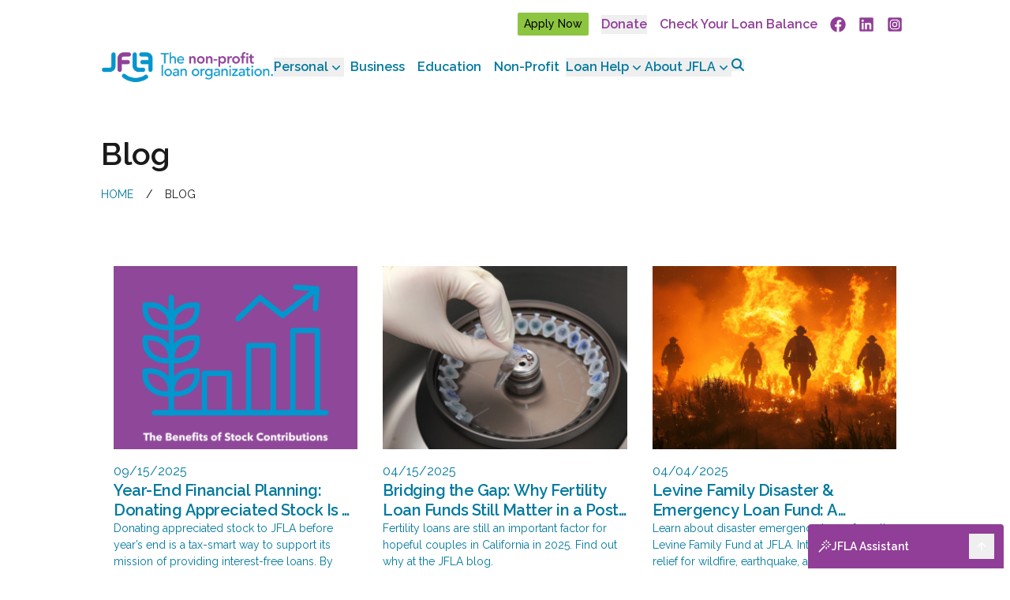

--- FILE ---
content_type: text/html; charset=utf-8
request_url: https://www.jfla.org/blog
body_size: 4101
content:
<!DOCTYPE html><html lang="en"><head><meta charSet="utf-8"/><link rel="apple-touch-icon" sizes="57x57" href="/apple-icon-57x57.png"/><link rel="apple-touch-icon" sizes="60x60" href="/apple-icon-60x60.png"/><link rel="apple-touch-icon" sizes="72x72" href="/apple-icon-72x72.png"/><link rel="apple-touch-icon" sizes="76x76" href="/apple-icon-76x76.png"/><link rel="apple-touch-icon" sizes="114x114" href="/apple-icon-114x114.png"/><link rel="apple-touch-icon" sizes="120x120" href="/apple-icon-120x120.png"/><link rel="apple-touch-icon" sizes="144x144" href="/apple-icon-144x144.png"/><link rel="apple-touch-icon" sizes="152x152" href="/apple-icon-152x152.png"/><link rel="apple-touch-icon" sizes="180x180" href="/apple-icon-180x180.png"/><link rel="icon" type="image/png" sizes="192x192" href="/android-icon-192x192.png"/><link rel="icon" type="image/png" sizes="32x32" href="/favicon-32x32.png"/><link rel="icon" type="image/png" sizes="96x96" href="/favicon-96x96.png"/><link rel="icon" type="image/png" sizes="16x16" href="/favicon-16x16.png"/><link rel="manifest" href="/manifest.json"/><meta name="msapplication-TileColor" content="#ffffff"/><meta name="msapplication-TileImage" content="/ms-icon-144x144.png"/><meta name="theme-color" content="#ffffff"/><meta name="viewport" content="initial-scale=1.0, width=device-width"/><style>
            :root {
              --nextFont: &#x27;__Raleway_85be35&#x27;, &#x27;__Raleway_Fallback_85be35&#x27;;
            }            
            html {
              font-family: &#x27;__Raleway_85be35&#x27;, &#x27;__Raleway_Fallback_85be35&#x27;;
            }
          </style><link rel="canonical" href="https://www.jfla.org/blog"/><title>Blog</title><meta name="robots" content="index,follow"/><meta name="description" content="Visit the JFLA blog for financial wellness tips, loan program updates, community stories, and resources for Southern California residents."/><meta property="og:title" content="Blog"/><meta property="og:description" content="Visit the JFLA blog for financial wellness tips, loan program updates, community stories, and resources for Southern California residents."/><meta property="og:url" content="https://www.jfla.org/blog"/><link rel="preload" href="https://res.cloudinary.com/dw7ezzuop/image/upload/w_300,h_80,c_pad,,q_auto,dpr_2.0/v1750722401/JFLA-Logo-w-Tag-New-Hero_cg90sr.webp" as="image" fetchpriority="high"/><meta name="next-head-count" content="28"/><link rel="preload" href="/_next/static/media/630c17af355fa44e-s.p.woff2" as="font" type="font/woff2" crossorigin="anonymous" data-next-font="size-adjust"/><script id="DAF-settings" data-nscript="beforeInteractive">_dafdirect_settings="951691014_2111_6f432d05-781a-4e64-9f11-90c4ee305e8f"</script><link rel="preload" href="/_next/static/css/3490b1e49c84816a.css" as="style"/><link rel="stylesheet" href="/_next/static/css/3490b1e49c84816a.css" data-n-g=""/><noscript data-n-css=""></noscript><script defer="" nomodule="" src="/_next/static/chunks/polyfills-42372ed130431b0a.js"></script><script defer="" src="/_next/static/chunks/4097.e390244d1802ad11.js"></script><script defer="" src="/_next/static/chunks/8669.21d1e7430f09eeb8.js"></script><script src="/_next/static/chunks/webpack-485876516ffb4ac7.js" defer=""></script><script src="/_next/static/chunks/framework-d4c4d6009e0d1fc4.js" defer=""></script><script src="/_next/static/chunks/main-4f81e4b739429d14.js" defer=""></script><script src="/_next/static/chunks/pages/_app-68e47485683a132b.js" defer=""></script><script src="/_next/static/chunks/5c0b189e-89ac1872366c1dc9.js" defer=""></script><script src="/_next/static/chunks/4063-1ab66953671ebac8.js" defer=""></script><script src="/_next/static/chunks/3264-5da5c1e87eaa8ebe.js" defer=""></script><script src="/_next/static/chunks/2962-411d77a0180a1b51.js" defer=""></script><script src="/_next/static/chunks/4324-571fc4347f819176.js" defer=""></script><script src="/_next/static/chunks/772-f131699d89459f9d.js" defer=""></script><script src="/_next/static/chunks/pages/blog-33747bbc5d1ae274.js" defer=""></script><script src="/_next/static/NFuvvO0zvwchvvvsxZ6Nu/_buildManifest.js" defer=""></script><script src="/_next/static/NFuvvO0zvwchvvvsxZ6Nu/_ssgManifest.js" defer=""></script></head><body><div id="__next"><div class="__variable_85be35 font-sans"><div class="absolute z-50 -top-full focus-within:top-0"><div class="flex"><div><a class="sr-only focus:not-sr-only focus:absolute focus:z-50 focus:top-0 focus:left-0 focus:right-0 focus:mx-auto focus:px-4 focus:py-2 focus:bg-white focus:text-black" href="/blog#content">Skip to main content</a></div><div></div></div></div><div class="flex flex-col min-h-screen transition-all undefined"><header class=" bg-white w-full relative z-50"><div></div><div class="absolute z-50 -top-full focus-within:top-0"><div class="flex"><div><a class="sr-only focus:not-sr-only focus:absolute focus:z-50 focus:top-0 focus:left-0 focus:right-0 focus:mx-auto focus:px-4 focus:py-2 focus:bg-white focus:text-black" href="/blog#content">Skip to main content</a></div><div></div></div></div><div id="Header" class="px-2 xs:px-4 sm:px-8 md:px-0 w-full mx-auto md:max-w-3xl lg:max-w-4xl xl:max-w-5xl  pt-16 lg:pt-12 bg-white"><div class="bg-white" data-headlessui-state=""><div class="w-full flex justify-between lg:justify-start items-center gap-12 md:py-2 relative"><div><a class="flex items-center" href="/"><span class="sr-only">Jewish Free Loan Association</span><img alt="" fetchpriority="high" width="300" height="80" decoding="async" data-nimg="1" class="
          undefined
          w-full max-w-44 xl:max-w-[219px] 
          object-contain
        " style="color:transparent" src="https://res.cloudinary.com/dw7ezzuop/image/upload/w_300,h_80,c_pad,,q_auto,dpr_2.0/v1750722401/JFLA-Logo-w-Tag-New-Hero_cg90sr.webp"/></a></div><div class="-mr-2 -my-2 lg:hidden"><button class="bg-white rounded-sm  p-2 inline-flex items-center justify-center text-content hover:text-content hover:bg-gray-100 focus:outline-none focus:ring-2 focus:ring-inset focus:ring-indigo-500" type="button" aria-expanded="false" data-headlessui-state=""><span class="sr-only">Open menu</span><svg xmlns="http://www.w3.org/2000/svg" viewBox="0 0 24 24" fill="currentColor" aria-hidden="true" data-slot="icon" class="fill-black w-8 h-8"><path fill-rule="evenodd" d="M3 5.25a.75.75 0 0 1 .75-.75h16.5a.75.75 0 0 1 0 1.5H3.75A.75.75 0 0 1 3 5.25Zm0 4.5A.75.75 0 0 1 3.75 9h16.5a.75.75 0 0 1 0 1.5H3.75A.75.75 0 0 1 3 9.75Zm0 4.5a.75.75 0 0 1 .75-.75h16.5a.75.75 0 0 1 0 1.5H3.75a.75.75 0 0 1-.75-.75Zm0 4.5a.75.75 0 0 1 .75-.75h16.5a.75.75 0 0 1 0 1.5H3.75a.75.75 0 0 1-.75-.75Z" clip-rule="evenodd"></path></svg></button></div><div class="hidden lg:block transform translate-y-[0px]"><nav class=""><div class="flex w-full justify-start items-center gap-2 transform"><div class="relative flex items-center"><div class="relative" data-headlessui-state=""><button class="inline-flex gap-x-1 items-center text-sm font-semibold leading-6 text-nav" type="button" aria-expanded="false" data-headlessui-state=""><span>Personal</span><svg xmlns="http://www.w3.org/2000/svg" viewBox="0 0 20 20" fill="currentColor" aria-hidden="true" data-slot="icon" class="w-5 h-5"><path fill-rule="evenodd" d="M5.22 8.22a.75.75 0 0 1 1.06 0L10 11.94l3.72-3.72a.75.75 0 1 1 1.06 1.06l-4.25 4.25a.75.75 0 0 1-1.06 0L5.22 9.28a.75.75 0 0 1 0-1.06Z" clip-rule="evenodd"></path></svg></button></div><span hidden="" style="position:fixed;top:1px;left:1px;width:1px;height:0;padding:0;margin:-1px;overflow:hidden;clip:rect(0, 0, 0, 0);white-space:nowrap;border-width:0;display:none"></span></div><div class="relative flex items-center"><a id="Business" class="
            block whitespace-nowrap p-2 text-nav
            font-semibold" href="/business-loans">Business</a></div><div class="relative flex items-center"><a id="Education" class="
            block whitespace-nowrap p-2 text-nav
            font-semibold" href="/education-loans">Education</a></div><div class="relative flex items-center"><a id="Non-Profit" class="
            block whitespace-nowrap p-2 text-nav
            font-semibold" href="/non-profit-loans">Non-Profit</a></div><div class="relative flex items-center"><div class="relative" data-headlessui-state=""><button class="inline-flex gap-x-1 items-center text-sm font-semibold leading-6 text-nav" type="button" aria-expanded="false" data-headlessui-state=""><span>Loan Help</span><svg xmlns="http://www.w3.org/2000/svg" viewBox="0 0 20 20" fill="currentColor" aria-hidden="true" data-slot="icon" class="w-5 h-5"><path fill-rule="evenodd" d="M5.22 8.22a.75.75 0 0 1 1.06 0L10 11.94l3.72-3.72a.75.75 0 1 1 1.06 1.06l-4.25 4.25a.75.75 0 0 1-1.06 0L5.22 9.28a.75.75 0 0 1 0-1.06Z" clip-rule="evenodd"></path></svg></button></div><span hidden="" style="position:fixed;top:1px;left:1px;width:1px;height:0;padding:0;margin:-1px;overflow:hidden;clip:rect(0, 0, 0, 0);white-space:nowrap;border-width:0;display:none"></span></div><div class="relative flex items-center"><div class="relative" data-headlessui-state=""><button class="inline-flex gap-x-1 items-center text-sm font-semibold leading-6 text-nav" type="button" aria-expanded="false" data-headlessui-state=""><span>About JFLA</span><svg xmlns="http://www.w3.org/2000/svg" viewBox="0 0 20 20" fill="currentColor" aria-hidden="true" data-slot="icon" class="w-5 h-5"><path fill-rule="evenodd" d="M5.22 8.22a.75.75 0 0 1 1.06 0L10 11.94l3.72-3.72a.75.75 0 1 1 1.06 1.06l-4.25 4.25a.75.75 0 0 1-1.06 0L5.22 9.28a.75.75 0 0 1 0-1.06Z" clip-rule="evenodd"></path></svg></button></div><span hidden="" style="position:fixed;top:1px;left:1px;width:1px;height:0;padding:0;margin:-1px;overflow:hidden;clip:rect(0, 0, 0, 0);white-space:nowrap;border-width:0;display:none"></span></div><div class="search"><button aria-label="Search" name="Search" class="text-nav fill-nav"><svg xmlns="http://www.w3.org/2000/svg" viewBox="0 0 512 512" class="fill-current block w-4 h-4"><path d="M416 208c0 45.9-14.9 88.3-40 122.7L502.6 457.4c12.5 12.5 12.5 32.8 0 45.3s-32.8 12.5-45.3 0L330.7 376c-34.4 25.2-76.8 40-122.7 40C93.1 416 0 322.9 0 208S93.1 0 208 0S416 93.1 416 208zM208 352a144 144 0 1 0 0-288 144 144 0 1 0 0 288z"></path></svg></button></div></div></nav><span hidden="" style="position:fixed;top:1px;left:1px;width:1px;height:0;padding:0;margin:-1px;overflow:hidden;clip:rect(0, 0, 0, 0);white-space:nowrap;border-width:0;display:none"></span></div><div class="items-center justify-end hidden lg:flex absolute left-auto right-0 -top-8 w-auto"><a id="header-button" class="inline-block px-2 py-1 mr-2 text-xs font-medium rounded-sm button application-button bg-lime" rel="noreferrer noopener" href="/application-form">Apply Now</a><div class="relative"><button class="mx-2 font-semibold whitespace-nowrap text-eggplant" id="headlessui-menu-button-:Rekn3em:" type="button" aria-haspopup="menu" aria-expanded="false" data-headlessui-state="">Donate</button></div><a href="https://portal.jfla.org/portal/s/login/SelfRegister?language=en_US" class="mx-2 font-semibold whitespace-nowrap text-eggplant" target="new" rel="noopener noreferrer">Check Your Loan Balance</a><div class="flex right-0 top-4 xl:relative xl:top-0"><a href="https://www.facebook.com/JewishFreeLoan/" aria-label="Facebook" target="new" class="mx-2 text-eggplant" rel="noopener noreferrer"><svg aria-hidden="true" focusable="false" data-prefix="fab" data-icon="facebook" class="block w-5 h-5 fill-current" role="img" xmlns="http://www.w3.org/2000/svg" viewBox="0 0 512 512"><path fill="currentColor" d="M504 256C504 119 393 8 256 8S8 119 8 256c0 123.78 90.69 226.38 209.25 245V327.69h-63V256h63v-54.64c0-62.15 37-96.48 93.67-96.48 27.14 0 55.52 4.84 55.52 4.84v61h-31.28c-30.8 0-40.41 19.12-40.41 38.73V256h68.78l-11 71.69h-57.78V501C413.31 482.38 504 379.78 504 256z"></path></svg><span class="sr-only">Facebook</span></a><a href="https://www.linkedin.com/company/jewish-free-loan-association" aria-label="Linkedin" target="new" class="mx-2 text-eggplant" rel="noopener noreferrer"><svg aria-hidden="true" focusable="false" data-prefix="fab" data-icon="linkedin" class="block w-5 h-5 fill-current" role="img" xmlns="http://www.w3.org/2000/svg" viewBox="0 0 448 512"><path fill="currentColor" d="M416 32H31.9C14.3 32 0 46.5 0 64.3v383.4C0 465.5 14.3 480 31.9 480H416c17.6 0 32-14.5 32-32.3V64.3c0-17.8-14.4-32.3-32-32.3zM135.4 416H69V202.2h66.5V416zm-33.2-243c-21.3 0-38.5-17.3-38.5-38.5S80.9 96 102.2 96c21.2 0 38.5 17.3 38.5 38.5 0 21.3-17.2 38.5-38.5 38.5zm282.1 243h-66.4V312c0-24.8-.5-56.7-34.5-56.7-34.6 0-39.9 27-39.9 54.9V416h-66.4V202.2h63.7v29.2h.9c8.9-16.8 30.6-34.5 62.9-34.5 67.2 0 79.7 44.3 79.7 101.9V416z"></path></svg><span class="sr-only">Linkedin</span></a><a href="https://www.instagram.com/jewishfreeloanassociation" aria-label="Instagram" target="new" class="mx-2 text-eggplant" rel="noopener noreferrer"><svg aria-hidden="true" focusable="false" data-prefix="fab" data-icon="instagram-square" class="block w-5 h-5 fill-current" role="img" xmlns="http://www.w3.org/2000/svg" viewBox="0 0 448 512"><path fill="currentColor" d="M224,202.66A53.34,53.34,0,1,0,277.36,256,53.38,53.38,0,0,0,224,202.66Zm124.71-41a54,54,0,0,0-30.41-30.41c-21-8.29-71-6.43-94.3-6.43s-73.25-1.93-94.31,6.43a54,54,0,0,0-30.41,30.41c-8.28,21-6.43,71.05-6.43,94.33S91,329.26,99.32,350.33a54,54,0,0,0,30.41,30.41c21,8.29,71,6.43,94.31,6.43s73.24,1.93,94.3-6.43a54,54,0,0,0,30.41-30.41c8.35-21,6.43-71.05,6.43-94.33S357.1,182.74,348.75,161.67ZM224,338a82,82,0,1,1,82-82A81.9,81.9,0,0,1,224,338Zm85.38-148.3a19.14,19.14,0,1,1,19.13-19.14A19.1,19.1,0,0,1,309.42,189.74ZM400,32H48A48,48,0,0,0,0,80V432a48,48,0,0,0,48,48H400a48,48,0,0,0,48-48V80A48,48,0,0,0,400,32ZM382.88,322c-1.29,25.63-7.14,48.34-25.85,67s-41.4,24.63-67,25.85c-26.41,1.49-105.59,1.49-132,0-25.63-1.29-48.26-7.15-67-25.85s-24.63-41.42-25.85-67c-1.49-26.42-1.49-105.61,0-132,1.29-25.63,7.07-48.34,25.85-67s41.47-24.56,67-25.78c26.41-1.49,105.59-1.49,132,0,25.63,1.29,48.33,7.15,67,25.85s24.63,41.42,25.85,67.05C384.37,216.44,384.37,295.56,382.88,322Z"></path></svg><span class="sr-only">Instagram</span></a></div></div></div></div><span hidden="" style="position:fixed;top:1px;left:1px;width:1px;height:0;padding:0;margin:-1px;overflow:hidden;clip:rect(0, 0, 0, 0);white-space:nowrap;border-width:0;display:none"></span></div></header><div><div class="hidden fixed top-0 left-0 w-full h-full z-50 bg-black bg-opacity-20 justify-center items-center"><div class="w-[90%] lg:w-3/4 xl:w-1/2 h-1/2 lg:h-auto bg-white rounded-sm all p-12 relative"><button class="absolute top-5 right-5">X</button><h2 class="text-2xl font-bold mb-4">We&#x27;re here for you!</h2><p class="mb-4">Before you go, if you or anyone you know has been affected by the fires and need financial assistance, please know we are here for you. Our application process is simple, and our team is ready to help.</p><p class="text-center"><a class="inline-block w-auto mx-auto bg-lime p-2 px-4 rounded-sm  uppercase" href="/firerelief">Start Here</a></p></div></div><div id="content" class="min-h-screen"><main id="Blog"><div id="" class="px-2 xs:px-4 sm:px-8 md:px-0 w-full mx-auto md:max-w-3xl lg:max-w-4xl xl:max-w-5xl  "><div class="mb-8 pt-12"><h1 class="text-2xl lg:text-4xl text-content flex justify-start items-center gap-3"><span data-tina-field="c9fxqm---page.title" class="inline-block w-auto">Blog</span></h1><nav class="mt-4 text-xs" aria-label="breadcrumb"><ol class="flex items-center space-x-4"><li class="flex space-x-4 uppercase line-clamp-1"><a aria-current="false" class="upppercase text-nav" href="/">Home</a><span>/</span></li><li class="flex space-x-4 uppercase line-clamp-1"><a aria-current="page" class="upppercase text-content" href="/blog#">Blog</a></li></ol></nav></div></div><div id="block-wrapper-0"></div></main></div><footer class="" aria-labelledby="footer-heading"><div class="text-content py-12"><div id="" class="px-2 xs:px-4 sm:px-8 md:px-0 w-full mx-auto md:max-w-3xl lg:max-w-4xl xl:max-w-5xl  bg-white"><p class="text-sm lg:text-base md:whitespace-nowrap text-center">©<!-- -->2026<!-- --> <!-- -->Jewish Free Loan Association<!-- -->. All rights reserved. Committed to WCAG 2.1 AA Accessibility Compliance.</p><p class="pt-4 text-sm lg:text-base md:whitespace-nowrap text-center">JFLA, 6505 Wilshire Boulevard, Suite 715, Los Angeles CA 90048</p><div class="grid grid-cols-1 md:flex gap-2 md:gap-8 md:justify-center py-8"><div class="text-center"><a class="text-nav underline text-center" href="/jfla-news-media">JFLA News + Media</a></div><div class="text-center"><a class="text-nav underline text-center" href="/donor-privacy-policy">Donor Privacy Policy</a></div><div class="text-center"><a class="text-nav underline text-center" href="/privacy-policy">Privacy Policy</a></div><div class="text-center"><a class="text-nav underline text-center" href="/sitemap">Sitemap</a></div><div class="text-center"><a class="text-nav underline text-center" href="/about-jfla/contact-us">Contact Us</a></div></div></div></div></footer></div><div class="rounded-t rounded-b fixed bottom-0 right-2 left-[calc(100%-256px)] h-auto w-2xl z-60 transition-width duration-300 transition-all duration - 300"><div class="flex justify-between p-3 text-white rounded-t bg-eggplant"><h3 class="flex gap-2 items-center text-xs font-bold"><svg xmlns="http://www.w3.org/2000/svg" width="18" height="24" viewBox="0 0 24 24" fill="none" stroke="currentColor" stroke-width="2" stroke-linecap="round" stroke-linejoin="round" class="text-white"><path d="M15 4V2"></path><path d="M15 16v-2"></path><path d="M8 9h2"></path><path d="M20 9h2"></path><path d="M17.8 11.8 19 13"></path><path d="M15 9h0"></path><path d="M17.8 6.2 19 5"></path><path d="m3 21 9-9"></path><path d="M12.2 6.2 11 5"></path></svg> <span>JFLA Assistant</span></h3><div class="flex gap-2 items-center"><button><span class="flex justify-center items-center p-2 w-8 h-8 text-center rounded-full bg-slate-100 dark:bg-slate-300"><svg xmlns="http://www.w3.org/2000/svg" width="18" height="24" viewBox="0 0 24 24" fill="none" stroke="currentColor" stroke-width="2" stroke-linecap="round" stroke-linejoin="round" class="lucide lucide-arrow-up"><line x1="12" y1="19" x2="12" y2="5"></line><polyline points="5 12 12 5 19 12"></polyline></svg></span></button></div></div><div class="hidden p-3 bg-white"><form><div class="flex overflow-y-auto flex-col-reverse gap-4 px-6 py-4 text-slate-700 max-h-[calc(calc(100vh-150px)-200px)]"></div><div class="flex relative flex-col gap-1 items-start mb-4"><div class="flex-1 w-full"><input class="flex h-10 rounded-sm border border-slate-300 bg-transparent py-2 px-3 text-sm placeholder:text-slate-400 focus:outline-none focus:ring-2 focus:ring-slate-400 focus:ring-offset-2 disabled:cursor-not-allowed disabled:opacity-50 dark:border-slate-700 dark:text-slate-50 dark:focus:ring-slate-400 dark:focus:ring-offset-slate-900 w-full" placeholder="Ask a question..." name="search" value=""/></div><div class="text-xs text-gray-500 dark:text-gray-100"><p>You can ask things like. What is a guarantor?</p></div></div></form><div class="flex gap-4 mt-2"><a class="text-xs underline text-eggplant dark:text-gray-100" href="/ai-disclaimer">Disclaimer</a><p class="text-xs text-gray-500 dark:text-gray-400">Conversations are saved during your session only and are not stored permanently.</p></div></div></div></div></div></div><script id="__NEXT_DATA__" type="application/json">{"props":{"pageProps":{"data":{"page":{"_sys":{"filename":"blog","basename":"blog.mdx","hasReferences":false,"breadcrumbs":["blog"],"path":"content/pages/blog.mdx","relativePath":"blog.mdx","extension":".mdx"},"id":"content/pages/blog.mdx","__typename":"PageLandingPage","published":true,"title":"Blog","metaTitle":null,"date":"2023-03-22T07:00:00.000Z","entryKey":null,"showPageTitle":true,"blocks":[{"__typename":"PageLandingPageBlocksAlgolia","id":null,"heading":{"__typename":"PageLandingPageBlocksAlgoliaHeading","text":"","level":null,"size":null},"index":"posts","filter":null,"elementClass":"grid grid-cols-1 md:grid-cols-3","itemClass":null,"qty":12,"showPagination":true,"itemLayout":"Card","blockId":null,"alignment":"default","vAlignment":null,"textAlign":"left","prose":"prose prose-lg","theme":"default","paddingTopOff":null}],"indexPage":true,"featuredImg":null,"description":"Visit the JFLA blog for financial wellness tips, loan program updates, community stories, and resources for Southern California residents.","categories":null,"tags":null,"_template":"landingPage"}},"query":"\n    query page($relativePath: String!) {\n  page(relativePath: $relativePath) {\n    ... on Document {\n      _sys {\n        filename\n        basename\n        hasReferences\n        breadcrumbs\n        path\n        relativePath\n        extension\n      }\n      id\n    }\n    ...PageParts\n  }\n}\n    \n    fragment PageParts on Page {\n  __typename\n  ... on PageContentPage {\n    published\n    title\n    metaTitle\n    date\n    entryKey\n    body\n    indexPage\n    featuredImg {\n      __typename\n      src\n      alt\n    }\n    description\n    categories\n    tags\n    _template\n  }\n  ... on PageLandingPage {\n    published\n    title\n    metaTitle\n    date\n    entryKey\n    showPageTitle\n    blocks {\n      __typename\n      ... on PageLandingPageBlocksAlgolia {\n        id\n        heading {\n          __typename\n          text\n          level\n          size\n        }\n        index\n        filter\n        elementClass\n        itemClass\n        qty\n        showPagination\n        itemLayout\n        blockId\n        alignment\n        vAlignment\n        textAlign\n        prose\n        theme\n        paddingTopOff\n      }\n      ... on PageLandingPageBlocksAllNews {\n        id\n        heading {\n          __typename\n          text\n          level\n          size\n        }\n        description\n      }\n      ... on PageLandingPageBlocksContent {\n        id\n        heading {\n          __typename\n          text\n          level\n          size\n        }\n        body\n        blockId\n        alignment\n        vAlignment\n        textAlign\n        prose\n        theme\n        paddingTopOff\n      }\n      ... on PageLandingPageBlocksGrid {\n        id\n        heading {\n          __typename\n          text\n          level\n          size\n        }\n        columnData {\n          __typename\n          name\n          content\n        }\n        gridItems\n        blockId\n        alignment\n        vAlignment\n        textAlign\n        prose\n        theme\n        paddingTopOff\n      }\n      ... on PageLandingPageBlocksTestimonial {\n        id\n        heading {\n          __typename\n          text\n          level\n          size\n        }\n        quote\n        author\n      }\n      ... on PageLandingPageBlocksAppHero {\n        id\n        heading {\n          __typename\n          text\n          level\n          size\n        }\n        image {\n          __typename\n          src\n          alt\n          width\n          height\n          aspectRatio\n          contain\n          priority\n        }\n        body\n        blockId\n        alignment\n        vAlignment\n        textAlign\n        prose\n        theme\n        paddingTopOff\n      }\n      ... on PageLandingPageBlocksHero {\n        id\n        heading {\n          __typename\n          text\n          level\n          size\n        }\n        image {\n          __typename\n          src\n          alt\n          width\n          height\n          aspectRatio\n          contain\n          priority\n        }\n        body\n        blockId\n        alignment\n        vAlignment\n        textAlign\n        prose\n        theme\n        paddingTopOff\n      }\n    }\n    indexPage\n    featuredImg {\n      __typename\n      src\n      alt\n    }\n    description\n    categories\n    tags\n    _template\n  }\n  ... on PageListPage {\n    published\n    title\n    metaTitle\n    date\n    indexPage\n    featuredImg {\n      __typename\n      src\n      alt\n    }\n    description\n    categories\n    tags\n    _template\n  }\n  ... on PageFaqPage {\n    published\n    title\n    metaTitle\n    date\n    faqs {\n      __typename\n      question\n      answer\n    }\n    body\n    indexPage\n    featuredImg {\n      __typename\n      src\n      alt\n    }\n    description\n    categories\n    tags\n    _template\n  }\n  ... on PageDonationPage {\n    published\n    title\n    metaTitle\n    date\n    body\n    indexPage\n    featuredImg {\n      __typename\n      src\n      alt\n    }\n    description\n    categories\n    tags\n    _template\n  }\n  ... on PageFormPage {\n    published\n    title\n    metaTitle\n    date\n    entryKey\n    body\n    indexPage\n    featuredImg {\n      __typename\n      src\n      alt\n    }\n    description\n    categories\n    tags\n    _template\n  }\n  ... on PageBlocksPage {\n    published\n    title\n    metaTitle\n    date\n    showPageTitle\n    blocks {\n      __typename\n      ... on PageBlocksPageBlocksAlgolia {\n        id\n        heading {\n          __typename\n          text\n          level\n          size\n        }\n        index\n        filter\n        elementClass\n        itemClass\n        qty\n        showPagination\n        itemLayout\n        blockId\n        alignment\n        vAlignment\n        textAlign\n        prose\n        theme\n        paddingTopOff\n      }\n      ... on PageBlocksPageBlocksAllNews {\n        id\n        heading {\n          __typename\n          text\n          level\n          size\n        }\n        description\n      }\n      ... on PageBlocksPageBlocksContent {\n        id\n        heading {\n          __typename\n          text\n          level\n          size\n        }\n        body\n        blockId\n        alignment\n        vAlignment\n        textAlign\n        prose\n        theme\n        paddingTopOff\n      }\n      ... on PageBlocksPageBlocksGrid {\n        id\n        heading {\n          __typename\n          text\n          level\n          size\n        }\n        columnData {\n          __typename\n          name\n          content\n        }\n        gridItems\n        blockId\n        alignment\n        vAlignment\n        textAlign\n        prose\n        theme\n        paddingTopOff\n      }\n      ... on PageBlocksPageBlocksTestimonial {\n        id\n        heading {\n          __typename\n          text\n          level\n          size\n        }\n        quote\n        author\n      }\n      ... on PageBlocksPageBlocksAppHero {\n        id\n        heading {\n          __typename\n          text\n          level\n          size\n        }\n        image {\n          __typename\n          src\n          alt\n          width\n          height\n          aspectRatio\n          contain\n          priority\n        }\n        body\n        blockId\n        alignment\n        vAlignment\n        textAlign\n        prose\n        theme\n        paddingTopOff\n      }\n      ... on PageBlocksPageBlocksHero {\n        id\n        heading {\n          __typename\n          text\n          level\n          size\n        }\n        image {\n          __typename\n          src\n          alt\n          width\n          height\n          aspectRatio\n          contain\n          priority\n        }\n        body\n        blockId\n        alignment\n        vAlignment\n        textAlign\n        prose\n        theme\n        paddingTopOff\n      }\n    }\n    indexPage\n    featuredImg {\n      __typename\n      src\n      alt\n    }\n    description\n    categories\n    tags\n    _template\n  }\n  ... on PageStoriesPage {\n    published\n    title\n    metaTitle\n    date\n    indexPage\n    featuredImg {\n      __typename\n      src\n      alt\n    }\n    description\n    categories\n    tags\n    _template\n  }\n  ... on PageNoSidebarPage {\n    published\n    title\n    metaTitle\n    date\n    showTitle\n    hideApplyNow\n    headline\n    body\n    indexPage\n    featuredImg {\n      __typename\n      src\n      alt\n    }\n    description\n    categories\n    tags\n    _template\n  }\n  ... on PagePartnersPage {\n    published\n    title\n    metaTitle\n    date\n    entryKey\n    body\n    partners\n    indexPage\n    featuredImg {\n      __typename\n      src\n      alt\n    }\n    description\n    categories\n    tags\n    _template\n  }\n}\n    ","variables":{"relativePath":"blog.mdx"},"baseURL":"/"},"__N_SSG":true},"page":"/blog","query":{},"buildId":"NFuvvO0zvwchvvvsxZ6Nu","isFallback":false,"dynamicIds":[98669],"gsp":true,"locale":"en","locales":["en"],"defaultLocale":"en","scriptLoader":[]}</script></body></html>

--- FILE ---
content_type: text/css; charset=UTF-8
request_url: https://www.jfla.org/_next/static/css/3490b1e49c84816a.css
body_size: 13654
content:
*,:after,:before{--tw-border-spacing-x:0;--tw-border-spacing-y:0;--tw-translate-x:0;--tw-translate-y:0;--tw-rotate:0;--tw-skew-x:0;--tw-skew-y:0;--tw-scale-x:1;--tw-scale-y:1;--tw-pan-x: ;--tw-pan-y: ;--tw-pinch-zoom: ;--tw-scroll-snap-strictness:proximity;--tw-gradient-from-position: ;--tw-gradient-via-position: ;--tw-gradient-to-position: ;--tw-ordinal: ;--tw-slashed-zero: ;--tw-numeric-figure: ;--tw-numeric-spacing: ;--tw-numeric-fraction: ;--tw-ring-inset: ;--tw-ring-offset-width:0px;--tw-ring-offset-color:#fff;--tw-ring-color:rgba(59,130,246,.5);--tw-ring-offset-shadow:0 0 #0000;--tw-ring-shadow:0 0 #0000;--tw-shadow:0 0 #0000;--tw-shadow-colored:0 0 #0000;--tw-blur: ;--tw-brightness: ;--tw-contrast: ;--tw-grayscale: ;--tw-hue-rotate: ;--tw-invert: ;--tw-saturate: ;--tw-sepia: ;--tw-drop-shadow: ;--tw-backdrop-blur: ;--tw-backdrop-brightness: ;--tw-backdrop-contrast: ;--tw-backdrop-grayscale: ;--tw-backdrop-hue-rotate: ;--tw-backdrop-invert: ;--tw-backdrop-opacity: ;--tw-backdrop-saturate: ;--tw-backdrop-sepia: ;--tw-contain-size: ;--tw-contain-layout: ;--tw-contain-paint: ;--tw-contain-style: }::backdrop{--tw-border-spacing-x:0;--tw-border-spacing-y:0;--tw-translate-x:0;--tw-translate-y:0;--tw-rotate:0;--tw-skew-x:0;--tw-skew-y:0;--tw-scale-x:1;--tw-scale-y:1;--tw-pan-x: ;--tw-pan-y: ;--tw-pinch-zoom: ;--tw-scroll-snap-strictness:proximity;--tw-gradient-from-position: ;--tw-gradient-via-position: ;--tw-gradient-to-position: ;--tw-ordinal: ;--tw-slashed-zero: ;--tw-numeric-figure: ;--tw-numeric-spacing: ;--tw-numeric-fraction: ;--tw-ring-inset: ;--tw-ring-offset-width:0px;--tw-ring-offset-color:#fff;--tw-ring-color:rgba(59,130,246,.5);--tw-ring-offset-shadow:0 0 #0000;--tw-ring-shadow:0 0 #0000;--tw-shadow:0 0 #0000;--tw-shadow-colored:0 0 #0000;--tw-blur: ;--tw-brightness: ;--tw-contrast: ;--tw-grayscale: ;--tw-hue-rotate: ;--tw-invert: ;--tw-saturate: ;--tw-sepia: ;--tw-drop-shadow: ;--tw-backdrop-blur: ;--tw-backdrop-brightness: ;--tw-backdrop-contrast: ;--tw-backdrop-grayscale: ;--tw-backdrop-hue-rotate: ;--tw-backdrop-invert: ;--tw-backdrop-opacity: ;--tw-backdrop-saturate: ;--tw-backdrop-sepia: ;--tw-contain-size: ;--tw-contain-layout: ;--tw-contain-paint: ;--tw-contain-style: }/*
! tailwindcss v3.4.17 | MIT License | https://tailwindcss.com
*/*,:after,:before{box-sizing:border-box;border:0 solid}:after,:before{--tw-content:""}:host,html{line-height:1.5;-webkit-text-size-adjust:100%;-moz-tab-size:4;-o-tab-size:4;tab-size:4;font-family:var(--font-raleway);font-feature-settings:normal;font-variation-settings:normal;-webkit-tap-highlight-color:transparent}body{margin:0;line-height:inherit}hr{height:0;color:inherit;border-top-width:1px}abbr:where([title]){-webkit-text-decoration:underline dotted;text-decoration:underline dotted}h1,h2,h3,h4,h5,h6{font-size:inherit;font-weight:inherit}a{color:inherit;text-decoration:inherit}b,strong{font-weight:bolder}code,kbd,pre,samp{font-family:ui-monospace,SFMono-Regular,Menlo,Monaco,Consolas,Liberation Mono,Courier New,monospace;font-feature-settings:normal;font-variation-settings:normal;font-size:1em}small{font-size:80%}sub,sup{font-size:75%;line-height:0;position:relative;vertical-align:baseline}sub{bottom:-.25em}sup{top:-.5em}table{text-indent:0;border-color:inherit;border-collapse:collapse}button,input,optgroup,select,textarea{font-family:inherit;font-feature-settings:inherit;font-variation-settings:inherit;font-size:100%;font-weight:inherit;line-height:inherit;letter-spacing:inherit;color:inherit;margin:0;padding:0}button,select{text-transform:none}button,input:where([type=button]),input:where([type=reset]),input:where([type=submit]){-webkit-appearance:button;background-color:transparent;background-image:none}:-moz-focusring{outline:auto}:-moz-ui-invalid{box-shadow:none}progress{vertical-align:baseline}::-webkit-inner-spin-button,::-webkit-outer-spin-button{height:auto}[type=search]{-webkit-appearance:textfield;outline-offset:-2px}::-webkit-search-decoration{-webkit-appearance:none}::-webkit-file-upload-button{-webkit-appearance:button;font:inherit}summary{display:list-item}blockquote,dd,dl,figure,h1,h2,h3,h4,h5,h6,hr,p,pre{margin:0}fieldset{margin:0}fieldset,legend{padding:0}menu,ol,ul{list-style:none;margin:0;padding:0}dialog{padding:0}textarea{resize:vertical}input::-moz-placeholder,textarea::-moz-placeholder{color:#9ca3af}input::placeholder,textarea::placeholder{color:#9ca3af}[role=button],button{cursor:pointer}:disabled{cursor:default}audio,canvas,embed,iframe,img,object,svg,video{display:block;vertical-align:middle}img,video{max-width:100%;height:auto}[hidden]:where(:not([hidden=until-found])){display:none}[multiple],[type=date],[type=datetime-local],[type=email],[type=month],[type=number],[type=password],[type=search],[type=tel],[type=text],[type=time],[type=url],[type=week],input:where(:not([type])),select,textarea{-webkit-appearance:none;-moz-appearance:none;appearance:none;background-color:#fff;border-color:#6b7280;border-width:1px;border-radius:0;padding:.5rem .75rem;font-size:1rem;line-height:1.5rem;--tw-shadow:0 0 #0000}[multiple]:focus,[type=date]:focus,[type=datetime-local]:focus,[type=email]:focus,[type=month]:focus,[type=number]:focus,[type=password]:focus,[type=search]:focus,[type=tel]:focus,[type=text]:focus,[type=time]:focus,[type=url]:focus,[type=week]:focus,input:where(:not([type])):focus,select:focus,textarea:focus{outline:2px solid transparent;outline-offset:2px;--tw-ring-inset:var(--tw-empty,/*!*/ /*!*/);--tw-ring-offset-width:0px;--tw-ring-offset-color:#fff;--tw-ring-color:#2563eb;--tw-ring-offset-shadow:var(--tw-ring-inset) 0 0 0 var(--tw-ring-offset-width) var(--tw-ring-offset-color);--tw-ring-shadow:var(--tw-ring-inset) 0 0 0 calc(1px + var(--tw-ring-offset-width)) var(--tw-ring-color);box-shadow:var(--tw-ring-offset-shadow),var(--tw-ring-shadow),var(--tw-shadow);border-color:#2563eb}input::-moz-placeholder,textarea::-moz-placeholder{color:#6b7280;opacity:1}input::placeholder,textarea::placeholder{color:#6b7280;opacity:1}::-webkit-datetime-edit-fields-wrapper{padding:0}::-webkit-date-and-time-value{min-height:1.5em;text-align:inherit}::-webkit-datetime-edit{display:inline-flex}::-webkit-datetime-edit,::-webkit-datetime-edit-day-field,::-webkit-datetime-edit-hour-field,::-webkit-datetime-edit-meridiem-field,::-webkit-datetime-edit-millisecond-field,::-webkit-datetime-edit-minute-field,::-webkit-datetime-edit-month-field,::-webkit-datetime-edit-second-field,::-webkit-datetime-edit-year-field{padding-top:0;padding-bottom:0}select{background-image:url("data:image/svg+xml,%3csvg xmlns='http://www.w3.org/2000/svg' fill='none' viewBox='0 0 20 20'%3e%3cpath stroke='%236b7280' stroke-linecap='round' stroke-linejoin='round' stroke-width='1.5' d='M6 8l4 4 4-4'/%3e%3c/svg%3e");background-position:right .5rem center;background-repeat:no-repeat;background-size:1.5em 1.5em;padding-right:2.5rem;-webkit-print-color-adjust:exact;print-color-adjust:exact}[multiple],[size]:where(select:not([size="1"])){background-image:none;background-position:0 0;background-repeat:unset;background-size:initial;padding-right:.75rem;-webkit-print-color-adjust:unset;print-color-adjust:unset}[type=checkbox],[type=radio]{-webkit-appearance:none;-moz-appearance:none;appearance:none;padding:0;-webkit-print-color-adjust:exact;print-color-adjust:exact;display:inline-block;vertical-align:middle;background-origin:border-box;-webkit-user-select:none;-moz-user-select:none;user-select:none;flex-shrink:0;height:1rem;width:1rem;color:#2563eb;background-color:#fff;border-color:#6b7280;border-width:1px;--tw-shadow:0 0 #0000}[type=checkbox]{border-radius:0}[type=radio]{border-radius:100%}[type=checkbox]:focus,[type=radio]:focus{outline:2px solid transparent;outline-offset:2px;--tw-ring-inset:var(--tw-empty,/*!*/ /*!*/);--tw-ring-offset-width:2px;--tw-ring-offset-color:#fff;--tw-ring-color:#2563eb;--tw-ring-offset-shadow:var(--tw-ring-inset) 0 0 0 var(--tw-ring-offset-width) var(--tw-ring-offset-color);--tw-ring-shadow:var(--tw-ring-inset) 0 0 0 calc(2px + var(--tw-ring-offset-width)) var(--tw-ring-color);box-shadow:var(--tw-ring-offset-shadow),var(--tw-ring-shadow),var(--tw-shadow)}[type=checkbox]:checked,[type=radio]:checked{border-color:transparent;background-color:currentColor;background-size:100% 100%;background-position:50%;background-repeat:no-repeat}[type=checkbox]:checked{background-image:url("data:image/svg+xml,%3csvg viewBox='0 0 16 16' fill='white' xmlns='http://www.w3.org/2000/svg'%3e%3cpath d='M12.207 4.793a1 1 0 010 1.414l-5 5a1 1 0 01-1.414 0l-2-2a1 1 0 011.414-1.414L6.5 9.086l4.293-4.293a1 1 0 011.414 0z'/%3e%3c/svg%3e")}@media (forced-colors:active){[type=checkbox]:checked{-webkit-appearance:auto;-moz-appearance:auto;appearance:auto}}[type=radio]:checked{background-image:url("data:image/svg+xml,%3csvg viewBox='0 0 16 16' fill='white' xmlns='http://www.w3.org/2000/svg'%3e%3ccircle cx='8' cy='8' r='3'/%3e%3c/svg%3e")}@media (forced-colors:active){[type=radio]:checked{-webkit-appearance:auto;-moz-appearance:auto;appearance:auto}}[type=checkbox]:checked:focus,[type=checkbox]:checked:hover,[type=radio]:checked:focus,[type=radio]:checked:hover{border-color:transparent;background-color:currentColor}[type=checkbox]:indeterminate{background-image:url("data:image/svg+xml,%3csvg xmlns='http://www.w3.org/2000/svg' fill='none' viewBox='0 0 16 16'%3e%3cpath stroke='white' stroke-linecap='round' stroke-linejoin='round' stroke-width='2' d='M4 8h8'/%3e%3c/svg%3e");border-color:transparent;background-color:currentColor;background-size:100% 100%;background-position:50%;background-repeat:no-repeat}@media (forced-colors:active){[type=checkbox]:indeterminate{-webkit-appearance:auto;-moz-appearance:auto;appearance:auto}}[type=checkbox]:indeterminate:focus,[type=checkbox]:indeterminate:hover{border-color:transparent;background-color:currentColor}[type=file]{background:unset;border-color:inherit;border-width:0;border-radius:0;padding:0;font-size:unset;line-height:inherit}[type=file]:focus{outline:1px solid ButtonText;outline:1px auto -webkit-focus-ring-color}.container{width:100%}@media (min-width:320px){.container{max-width:320px}}@media (min-width:640px){.container{max-width:640px}}@media (min-width:768px){.container{max-width:768px}}@media (min-width:1024px){.container{max-width:1024px}}@media (min-width:1280px){.container{max-width:1280px}}@media (min-width:1536px){.container{max-width:1536px}}.prose{color:var(--tw-prose-body);max-width:65ch}.prose :where(p):not(:where([class~=not-prose],[class~=not-prose] *)){margin-top:1.25em;margin-bottom:1.25em}.prose :where([class~=lead]):not(:where([class~=not-prose],[class~=not-prose] *)){color:var(--tw-prose-lead);font-size:1.25em;line-height:1.6;margin-top:1.2em;margin-bottom:1.2em}.prose :where(a):not(:where([class~=not-prose],[class~=not-prose] *)){color:var(--tw-prose-links);text-decoration:underline;font-weight:500}.prose :where(strong):not(:where([class~=not-prose],[class~=not-prose] *)){color:var(--tw-prose-bold);font-weight:600}.prose :where(a strong):not(:where([class~=not-prose],[class~=not-prose] *)){color:inherit}.prose :where(blockquote strong):not(:where([class~=not-prose],[class~=not-prose] *)){color:inherit}.prose :where(thead th strong):not(:where([class~=not-prose],[class~=not-prose] *)){color:inherit}.prose :where(ol):not(:where([class~=not-prose],[class~=not-prose] *)){list-style-type:decimal;margin-top:1.25em;margin-bottom:1.25em;padding-inline-start:1.625em}.prose :where(ol[type=A]):not(:where([class~=not-prose],[class~=not-prose] *)){list-style-type:upper-alpha}.prose :where(ol[type=a]):not(:where([class~=not-prose],[class~=not-prose] *)){list-style-type:lower-alpha}.prose :where(ol[type=A s]):not(:where([class~=not-prose],[class~=not-prose] *)){list-style-type:upper-alpha}.prose :where(ol[type=a s]):not(:where([class~=not-prose],[class~=not-prose] *)){list-style-type:lower-alpha}.prose :where(ol[type=I]):not(:where([class~=not-prose],[class~=not-prose] *)){list-style-type:upper-roman}.prose :where(ol[type=i]):not(:where([class~=not-prose],[class~=not-prose] *)){list-style-type:lower-roman}.prose :where(ol[type=I s]):not(:where([class~=not-prose],[class~=not-prose] *)){list-style-type:upper-roman}.prose :where(ol[type=i s]):not(:where([class~=not-prose],[class~=not-prose] *)){list-style-type:lower-roman}.prose :where(ol[type="1"]):not(:where([class~=not-prose],[class~=not-prose] *)){list-style-type:decimal}.prose :where(ul):not(:where([class~=not-prose],[class~=not-prose] *)){list-style-type:disc;margin-top:1.25em;margin-bottom:1.25em;padding-inline-start:1.625em}.prose :where(ol>li):not(:where([class~=not-prose],[class~=not-prose] *))::marker{font-weight:400;color:var(--tw-prose-counters)}.prose :where(ul>li):not(:where([class~=not-prose],[class~=not-prose] *))::marker{color:var(--tw-prose-bullets)}.prose :where(dt):not(:where([class~=not-prose],[class~=not-prose] *)){color:var(--tw-prose-headings);font-weight:600;margin-top:1.25em}.prose :where(hr):not(:where([class~=not-prose],[class~=not-prose] *)){border-color:var(--tw-prose-hr);border-top-width:1px;margin-top:3em;margin-bottom:3em}.prose :where(blockquote):not(:where([class~=not-prose],[class~=not-prose] *)){font-weight:500;font-style:italic;color:var(--tw-prose-quotes);border-inline-start-width:.25rem;border-inline-start-color:var(--tw-prose-quote-borders);quotes:"\201C""\201D""\2018""\2019";margin-top:1.6em;margin-bottom:1.6em;padding-inline-start:1em}.prose :where(blockquote p:first-of-type):not(:where([class~=not-prose],[class~=not-prose] *)):before{content:open-quote}.prose :where(blockquote p:last-of-type):not(:where([class~=not-prose],[class~=not-prose] *)):after{content:close-quote}.prose :where(h1):not(:where([class~=not-prose],[class~=not-prose] *)){color:var(--tw-prose-headings);font-weight:600!important;font-size:2.25em;margin-top:0;margin-bottom:.8888889em;line-height:1.1111111}.prose :where(h1 strong):not(:where([class~=not-prose],[class~=not-prose] *)){font-weight:900;color:inherit}.prose :where(h2):not(:where([class~=not-prose],[class~=not-prose] *)){color:var(--tw-prose-headings);font-weight:600!important;font-size:1.5em;margin-top:2em;margin-bottom:1em;line-height:1.3333333}.prose :where(h2 strong):not(:where([class~=not-prose],[class~=not-prose] *)){font-weight:800;color:inherit}.prose :where(h3):not(:where([class~=not-prose],[class~=not-prose] *)){color:var(--tw-prose-headings);font-weight:600!important;font-size:1.25em;margin-top:1.6em;margin-bottom:.6em;line-height:1.6}.prose :where(h3 strong):not(:where([class~=not-prose],[class~=not-prose] *)){font-weight:700;color:inherit}.prose :where(h4):not(:where([class~=not-prose],[class~=not-prose] *)){color:var(--tw-prose-headings);font-weight:600!important;margin-top:1.5em;margin-bottom:.5em;line-height:1.5}.prose :where(h4 strong):not(:where([class~=not-prose],[class~=not-prose] *)){font-weight:700;color:inherit}.prose :where(img):not(:where([class~=not-prose],[class~=not-prose] *)){margin-top:2em;margin-bottom:2em}.prose :where(picture):not(:where([class~=not-prose],[class~=not-prose] *)){display:block;margin-top:2em;margin-bottom:2em}.prose :where(video):not(:where([class~=not-prose],[class~=not-prose] *)){margin-top:2em;margin-bottom:2em}.prose :where(kbd):not(:where([class~=not-prose],[class~=not-prose] *)){font-weight:500;font-family:inherit;color:var(--tw-prose-kbd);box-shadow:0 0 0 1px rgb(var(--tw-prose-kbd-shadows)/10%),0 3px 0 rgb(var(--tw-prose-kbd-shadows)/10%);font-size:.875em;border-radius:.3125rem;padding-top:.1875em;padding-inline-end:.375em;padding-bottom:.1875em;padding-inline-start:.375em}.prose :where(code):not(:where([class~=not-prose],[class~=not-prose] *)){color:var(--tw-prose-code);font-weight:600;font-size:.875em}.prose :where(code):not(:where([class~=not-prose],[class~=not-prose] *)):before{content:"`"}.prose :where(code):not(:where([class~=not-prose],[class~=not-prose] *)):after{content:"`"}.prose :where(a code):not(:where([class~=not-prose],[class~=not-prose] *)){color:inherit}.prose :where(h1 code):not(:where([class~=not-prose],[class~=not-prose] *)){color:inherit}.prose :where(h2 code):not(:where([class~=not-prose],[class~=not-prose] *)){color:inherit;font-size:.875em}.prose :where(h3 code):not(:where([class~=not-prose],[class~=not-prose] *)){color:inherit;font-size:.9em}.prose :where(h4 code):not(:where([class~=not-prose],[class~=not-prose] *)){color:inherit}.prose :where(blockquote code):not(:where([class~=not-prose],[class~=not-prose] *)){color:inherit}.prose :where(thead th code):not(:where([class~=not-prose],[class~=not-prose] *)){color:inherit}.prose :where(pre):not(:where([class~=not-prose],[class~=not-prose] *)){color:var(--tw-prose-pre-code);background-color:var(--tw-prose-pre-bg);overflow-x:auto;font-weight:400;font-size:.875em;line-height:1.7142857;margin-top:1.7142857em;margin-bottom:1.7142857em;border-radius:.375rem;padding-top:.8571429em;padding-inline-end:1.1428571em;padding-bottom:.8571429em;padding-inline-start:1.1428571em}.prose :where(pre code):not(:where([class~=not-prose],[class~=not-prose] *)){background-color:transparent;border-width:0;border-radius:0;padding:0;font-weight:inherit;color:inherit;font-size:inherit;font-family:inherit;line-height:inherit}.prose :where(pre code):not(:where([class~=not-prose],[class~=not-prose] *)):before{content:none}.prose :where(pre code):not(:where([class~=not-prose],[class~=not-prose] *)):after{content:none}.prose :where(table):not(:where([class~=not-prose],[class~=not-prose] *)){width:100%;table-layout:auto;margin-top:2em;margin-bottom:2em;font-size:.875em;line-height:1.7142857}.prose :where(thead):not(:where([class~=not-prose],[class~=not-prose] *)){border-bottom-width:1px;border-bottom-color:var(--tw-prose-th-borders)}.prose :where(thead th):not(:where([class~=not-prose],[class~=not-prose] *)){color:var(--tw-prose-headings);font-weight:600;vertical-align:bottom;padding-inline-end:.5714286em;padding-bottom:.5714286em;padding-inline-start:.5714286em}.prose :where(tbody tr):not(:where([class~=not-prose],[class~=not-prose] *)){border-bottom-width:1px;border-bottom-color:var(--tw-prose-td-borders)}.prose :where(tbody tr:last-child):not(:where([class~=not-prose],[class~=not-prose] *)){border-bottom-width:0}.prose :where(tbody td):not(:where([class~=not-prose],[class~=not-prose] *)){vertical-align:baseline}.prose :where(tfoot):not(:where([class~=not-prose],[class~=not-prose] *)){border-top-width:1px;border-top-color:var(--tw-prose-th-borders)}.prose :where(tfoot td):not(:where([class~=not-prose],[class~=not-prose] *)){vertical-align:top}.prose :where(th,td):not(:where([class~=not-prose],[class~=not-prose] *)){text-align:start}.prose :where(figure>*):not(:where([class~=not-prose],[class~=not-prose] *)){margin-top:0;margin-bottom:0}.prose :where(figcaption):not(:where([class~=not-prose],[class~=not-prose] *)){color:var(--tw-prose-captions);font-size:.875em;line-height:1.4285714;margin-top:.8571429em}.prose{--tw-prose-body:#1a1a1a!important;--tw-prose-headings:#000!important;--tw-prose-lead:#000!important;--tw-prose-links:#00799e!important;--tw-prose-bold:#1a1a1a!important;--tw-prose-counters:#1a1a1a!important;--tw-prose-bullets:#00799e!important;--tw-prose-hr:#ebeced!important;--tw-prose-quotes:#1a1a1a!important;--tw-prose-quote-borders:#ebeced!important;--tw-prose-captions:#1a1a1a!important;--tw-prose-kbd:#111827;--tw-prose-kbd-shadows:17 24 39;--tw-prose-code:#1a1a1a!important;--tw-prose-pre-code:#1a1a1a!important;--tw-prose-pre-bg:#ebeced!important;--tw-prose-th-borders:#999!important;--tw-prose-td-borders:#999!important;--tw-prose-invert-body:#000!important;--tw-prose-invert-headings:#000!important;--tw-prose-invert-lead:#000!important;--tw-prose-invert-links:#000!important;--tw-prose-invert-bold:#000!important;--tw-prose-invert-counters:#000!important;--tw-prose-invert-bullets:#000!important;--tw-prose-invert-hr:#000!important;--tw-prose-invert-quotes:#000!important;--tw-prose-invert-quote-borders:#999!important;--tw-prose-invert-captions:#000!important;--tw-prose-invert-kbd:#fff;--tw-prose-invert-kbd-shadows:255 255 255;--tw-prose-invert-code:#000!important;--tw-prose-invert-pre-code:#000!important;--tw-prose-invert-pre-bg:hsla(0,0%,100%,.5);--tw-prose-invert-th-borders:#999!important;--tw-prose-invert-td-borders:#999!important;font-size:1rem;line-height:1.75}.prose :where(picture>img):not(:where([class~=not-prose],[class~=not-prose] *)){margin-top:0;margin-bottom:0}.prose :where(li):not(:where([class~=not-prose],[class~=not-prose] *)){margin-top:.5em;margin-bottom:.5em}.prose :where(ol>li):not(:where([class~=not-prose],[class~=not-prose] *)){padding-inline-start:.375em}.prose :where(ul>li):not(:where([class~=not-prose],[class~=not-prose] *)){padding-inline-start:.375em}.prose :where(.prose>ul>li p):not(:where([class~=not-prose],[class~=not-prose] *)){margin-top:.75em;margin-bottom:.75em}.prose :where(.prose>ul>li>p:first-child):not(:where([class~=not-prose],[class~=not-prose] *)){margin-top:1.25em}.prose :where(.prose>ul>li>p:last-child):not(:where([class~=not-prose],[class~=not-prose] *)){margin-bottom:1.25em}.prose :where(.prose>ol>li>p:first-child):not(:where([class~=not-prose],[class~=not-prose] *)){margin-top:1.25em}.prose :where(.prose>ol>li>p:last-child):not(:where([class~=not-prose],[class~=not-prose] *)){margin-bottom:1.25em}.prose :where(ul ul,ul ol,ol ul,ol ol):not(:where([class~=not-prose],[class~=not-prose] *)){margin-top:.75em;margin-bottom:.75em}.prose :where(dl):not(:where([class~=not-prose],[class~=not-prose] *)){margin-top:1.25em;margin-bottom:1.25em}.prose :where(dd):not(:where([class~=not-prose],[class~=not-prose] *)){margin-top:.5em;padding-inline-start:1.625em}.prose :where(hr+*):not(:where([class~=not-prose],[class~=not-prose] *)){margin-top:0}.prose :where(h2+*):not(:where([class~=not-prose],[class~=not-prose] *)){margin-top:0}.prose :where(h3+*):not(:where([class~=not-prose],[class~=not-prose] *)){margin-top:0}.prose :where(h4+*):not(:where([class~=not-prose],[class~=not-prose] *)){margin-top:0}.prose :where(thead th:first-child):not(:where([class~=not-prose],[class~=not-prose] *)){padding-inline-start:0}.prose :where(thead th:last-child):not(:where([class~=not-prose],[class~=not-prose] *)){padding-inline-end:0}.prose :where(tbody td,tfoot td):not(:where([class~=not-prose],[class~=not-prose] *)){padding-top:.5714286em;padding-inline-end:.5714286em;padding-bottom:.5714286em;padding-inline-start:.5714286em}.prose :where(tbody td:first-child,tfoot td:first-child):not(:where([class~=not-prose],[class~=not-prose] *)){padding-inline-start:0}.prose :where(tbody td:last-child,tfoot td:last-child):not(:where([class~=not-prose],[class~=not-prose] *)){padding-inline-end:0}.prose :where(figure):not(:where([class~=not-prose],[class~=not-prose] *)){margin-top:2em;margin-bottom:2em}.prose :where(.prose>:first-child):not(:where([class~=not-prose],[class~=not-prose] *)){margin-top:0}.prose :where(.prose>:last-child):not(:where([class~=not-prose],[class~=not-prose] *)){margin-bottom:0}.prose :where(h5):not(:where([class~=not-prose],[class~=not-prose] *)){font-weight:600!important}.prose :where(h6):not(:where([class~=not-prose],[class~=not-prose] *)){font-weight:600!important}.prose :where(h1,h2,h3,h4,h5,h6):not(:where([class~=not-prose],[class~=not-prose] *)){font-weight:600!important}.prose :where(.color-block):not(:where([class~=not-prose],[class~=not-prose] *)){padding:1rem!important}.prose-sm{font-size:.875rem;line-height:1.7142857}.prose-sm :where(p):not(:where([class~=not-prose],[class~=not-prose] *)){margin-top:1.1428571em;margin-bottom:1.1428571em}.prose-sm :where([class~=lead]):not(:where([class~=not-prose],[class~=not-prose] *)){font-size:1.2857143em;line-height:1.5555556;margin-top:.8888889em;margin-bottom:.8888889em}.prose-sm :where(blockquote):not(:where([class~=not-prose],[class~=not-prose] *)){margin-top:1.3333333em;margin-bottom:1.3333333em;padding-inline-start:1.1111111em}.prose-sm :where(h1):not(:where([class~=not-prose],[class~=not-prose] *)){font-size:2.1428571em;margin-top:0;margin-bottom:.8em;line-height:1.2}.prose-sm :where(h2):not(:where([class~=not-prose],[class~=not-prose] *)){font-size:1.4285714em;margin-top:1.6em;margin-bottom:.8em;line-height:1.4}.prose-sm :where(h3):not(:where([class~=not-prose],[class~=not-prose] *)){font-size:1.2857143em;margin-top:1.5555556em;margin-bottom:.4444444em;line-height:1.5555556}.prose-sm :where(h4):not(:where([class~=not-prose],[class~=not-prose] *)){margin-top:1.4285714em;margin-bottom:.5714286em;line-height:1.4285714}.prose-sm :where(img):not(:where([class~=not-prose],[class~=not-prose] *)){margin-top:1.7142857em;margin-bottom:1.7142857em}.prose-sm :where(picture):not(:where([class~=not-prose],[class~=not-prose] *)){margin-top:1.7142857em;margin-bottom:1.7142857em}.prose-sm :where(picture>img):not(:where([class~=not-prose],[class~=not-prose] *)){margin-top:0;margin-bottom:0}.prose-sm :where(video):not(:where([class~=not-prose],[class~=not-prose] *)){margin-top:1.7142857em;margin-bottom:1.7142857em}.prose-sm :where(kbd):not(:where([class~=not-prose],[class~=not-prose] *)){font-size:.8571429em;border-radius:.3125rem;padding-top:.1428571em;padding-inline-end:.3571429em;padding-bottom:.1428571em;padding-inline-start:.3571429em}.prose-sm :where(code):not(:where([class~=not-prose],[class~=not-prose] *)){font-size:.8571429em}.prose-sm :where(h2 code):not(:where([class~=not-prose],[class~=not-prose] *)){font-size:.9em}.prose-sm :where(h3 code):not(:where([class~=not-prose],[class~=not-prose] *)){font-size:.8888889em}.prose-sm :where(pre):not(:where([class~=not-prose],[class~=not-prose] *)){font-size:.8571429em;line-height:1.6666667;margin-top:1.6666667em;margin-bottom:1.6666667em;border-radius:.25rem;padding-top:.6666667em;padding-inline-end:1em;padding-bottom:.6666667em;padding-inline-start:1em}.prose-sm :where(ol):not(:where([class~=not-prose],[class~=not-prose] *)){margin-top:1.1428571em;margin-bottom:1.1428571em;padding-inline-start:1.5714286em}.prose-sm :where(ul):not(:where([class~=not-prose],[class~=not-prose] *)){margin-top:1.1428571em;margin-bottom:1.1428571em;padding-inline-start:1.5714286em}.prose-sm :where(li):not(:where([class~=not-prose],[class~=not-prose] *)){margin-top:.2857143em;margin-bottom:.2857143em}.prose-sm :where(ol>li):not(:where([class~=not-prose],[class~=not-prose] *)){padding-inline-start:.4285714em}.prose-sm :where(ul>li):not(:where([class~=not-prose],[class~=not-prose] *)){padding-inline-start:.4285714em}.prose-sm :where(.prose-sm>ul>li p):not(:where([class~=not-prose],[class~=not-prose] *)){margin-top:.5714286em;margin-bottom:.5714286em}.prose-sm :where(.prose-sm>ul>li>p:first-child):not(:where([class~=not-prose],[class~=not-prose] *)){margin-top:1.1428571em}.prose-sm :where(.prose-sm>ul>li>p:last-child):not(:where([class~=not-prose],[class~=not-prose] *)){margin-bottom:1.1428571em}.prose-sm :where(.prose-sm>ol>li>p:first-child):not(:where([class~=not-prose],[class~=not-prose] *)){margin-top:1.1428571em}.prose-sm :where(.prose-sm>ol>li>p:last-child):not(:where([class~=not-prose],[class~=not-prose] *)){margin-bottom:1.1428571em}.prose-sm :where(ul ul,ul ol,ol ul,ol ol):not(:where([class~=not-prose],[class~=not-prose] *)){margin-top:.5714286em;margin-bottom:.5714286em}.prose-sm :where(dl):not(:where([class~=not-prose],[class~=not-prose] *)){margin-top:1.1428571em;margin-bottom:1.1428571em}.prose-sm :where(dt):not(:where([class~=not-prose],[class~=not-prose] *)){margin-top:1.1428571em}.prose-sm :where(dd):not(:where([class~=not-prose],[class~=not-prose] *)){margin-top:.2857143em;padding-inline-start:1.5714286em}.prose-sm :where(hr):not(:where([class~=not-prose],[class~=not-prose] *)){margin-top:2.8571429em;margin-bottom:2.8571429em}.prose-sm :where(hr+*):not(:where([class~=not-prose],[class~=not-prose] *)){margin-top:0}.prose-sm :where(h2+*):not(:where([class~=not-prose],[class~=not-prose] *)){margin-top:0}.prose-sm :where(h3+*):not(:where([class~=not-prose],[class~=not-prose] *)){margin-top:0}.prose-sm :where(h4+*):not(:where([class~=not-prose],[class~=not-prose] *)){margin-top:0}.prose-sm :where(table):not(:where([class~=not-prose],[class~=not-prose] *)){font-size:.8571429em;line-height:1.5}.prose-sm :where(thead th):not(:where([class~=not-prose],[class~=not-prose] *)){padding-inline-end:1em;padding-bottom:.6666667em;padding-inline-start:1em}.prose-sm :where(thead th:first-child):not(:where([class~=not-prose],[class~=not-prose] *)){padding-inline-start:0}.prose-sm :where(thead th:last-child):not(:where([class~=not-prose],[class~=not-prose] *)){padding-inline-end:0}.prose-sm :where(tbody td,tfoot td):not(:where([class~=not-prose],[class~=not-prose] *)){padding-top:.6666667em;padding-inline-end:1em;padding-bottom:.6666667em;padding-inline-start:1em}.prose-sm :where(tbody td:first-child,tfoot td:first-child):not(:where([class~=not-prose],[class~=not-prose] *)){padding-inline-start:0}.prose-sm :where(tbody td:last-child,tfoot td:last-child):not(:where([class~=not-prose],[class~=not-prose] *)){padding-inline-end:0}.prose-sm :where(figure):not(:where([class~=not-prose],[class~=not-prose] *)){margin-top:1.7142857em;margin-bottom:1.7142857em}.prose-sm :where(figure>*):not(:where([class~=not-prose],[class~=not-prose] *)){margin-top:0;margin-bottom:0}.prose-sm :where(figcaption):not(:where([class~=not-prose],[class~=not-prose] *)){font-size:.8571429em;line-height:1.3333333;margin-top:.6666667em}.prose-sm :where(.prose-sm>:first-child):not(:where([class~=not-prose],[class~=not-prose] *)){margin-top:0}.prose-sm :where(.prose-sm>:last-child):not(:where([class~=not-prose],[class~=not-prose] *)){margin-bottom:0}.prose-lg{font-size:1.125rem;line-height:1.7777778}.prose-lg :where(p):not(:where([class~=not-prose],[class~=not-prose] *)){margin-top:1.3333333em;margin-bottom:1.3333333em}.prose-lg :where([class~=lead]):not(:where([class~=not-prose],[class~=not-prose] *)){font-size:1.2222222em;line-height:1.4545455;margin-top:1.0909091em;margin-bottom:1.0909091em}.prose-lg :where(blockquote):not(:where([class~=not-prose],[class~=not-prose] *)){margin-top:1.6666667em;margin-bottom:1.6666667em;padding-inline-start:1em}.prose-lg :where(h1):not(:where([class~=not-prose],[class~=not-prose] *)){font-size:2.6666667em;margin-top:0;margin-bottom:.8333333em;line-height:1}.prose-lg :where(h2):not(:where([class~=not-prose],[class~=not-prose] *)){font-size:1.6666667em;margin-top:1.8666667em;margin-bottom:1.0666667em;line-height:1.3333333}.prose-lg :where(h3):not(:where([class~=not-prose],[class~=not-prose] *)){font-size:1.3333333em;margin-top:1.6666667em;margin-bottom:.6666667em;line-height:1.5}.prose-lg :where(h4):not(:where([class~=not-prose],[class~=not-prose] *)){margin-top:1.7777778em;margin-bottom:.4444444em;line-height:1.5555556}.prose-lg :where(img):not(:where([class~=not-prose],[class~=not-prose] *)){margin-top:1.7777778em;margin-bottom:1.7777778em}.prose-lg :where(picture):not(:where([class~=not-prose],[class~=not-prose] *)){margin-top:1.7777778em;margin-bottom:1.7777778em}.prose-lg :where(picture>img):not(:where([class~=not-prose],[class~=not-prose] *)){margin-top:0;margin-bottom:0}.prose-lg :where(video):not(:where([class~=not-prose],[class~=not-prose] *)){margin-top:1.7777778em;margin-bottom:1.7777778em}.prose-lg :where(kbd):not(:where([class~=not-prose],[class~=not-prose] *)){font-size:.8888889em;border-radius:.3125rem;padding-top:.2222222em;padding-inline-end:.4444444em;padding-bottom:.2222222em;padding-inline-start:.4444444em}.prose-lg :where(code):not(:where([class~=not-prose],[class~=not-prose] *)){font-size:.8888889em}.prose-lg :where(h2 code):not(:where([class~=not-prose],[class~=not-prose] *)){font-size:.8666667em}.prose-lg :where(h3 code):not(:where([class~=not-prose],[class~=not-prose] *)){font-size:.875em}.prose-lg :where(pre):not(:where([class~=not-prose],[class~=not-prose] *)){font-size:.8888889em;line-height:1.75;margin-top:2em;margin-bottom:2em;border-radius:.375rem;padding-top:1em;padding-inline-end:1.5em;padding-bottom:1em;padding-inline-start:1.5em}.prose-lg :where(ol):not(:where([class~=not-prose],[class~=not-prose] *)){margin-top:1.3333333em;margin-bottom:1.3333333em;padding-inline-start:1.5555556em}.prose-lg :where(ul):not(:where([class~=not-prose],[class~=not-prose] *)){margin-top:1.3333333em;margin-bottom:1.3333333em;padding-inline-start:1.5555556em}.prose-lg :where(li):not(:where([class~=not-prose],[class~=not-prose] *)){margin-top:.6666667em;margin-bottom:.6666667em}.prose-lg :where(ol>li):not(:where([class~=not-prose],[class~=not-prose] *)){padding-inline-start:.4444444em}.prose-lg :where(ul>li):not(:where([class~=not-prose],[class~=not-prose] *)){padding-inline-start:.4444444em}.prose-lg :where(.prose-lg>ul>li p):not(:where([class~=not-prose],[class~=not-prose] *)){margin-top:.8888889em;margin-bottom:.8888889em}.prose-lg :where(.prose-lg>ul>li>p:first-child):not(:where([class~=not-prose],[class~=not-prose] *)){margin-top:1.3333333em}.prose-lg :where(.prose-lg>ul>li>p:last-child):not(:where([class~=not-prose],[class~=not-prose] *)){margin-bottom:1.3333333em}.prose-lg :where(.prose-lg>ol>li>p:first-child):not(:where([class~=not-prose],[class~=not-prose] *)){margin-top:1.3333333em}.prose-lg :where(.prose-lg>ol>li>p:last-child):not(:where([class~=not-prose],[class~=not-prose] *)){margin-bottom:1.3333333em}.prose-lg :where(ul ul,ul ol,ol ul,ol ol):not(:where([class~=not-prose],[class~=not-prose] *)){margin-top:.8888889em;margin-bottom:.8888889em}.prose-lg :where(dl):not(:where([class~=not-prose],[class~=not-prose] *)){margin-top:1.3333333em;margin-bottom:1.3333333em}.prose-lg :where(dt):not(:where([class~=not-prose],[class~=not-prose] *)){margin-top:1.3333333em}.prose-lg :where(dd):not(:where([class~=not-prose],[class~=not-prose] *)){margin-top:.6666667em;padding-inline-start:1.5555556em}.prose-lg :where(hr):not(:where([class~=not-prose],[class~=not-prose] *)){margin-top:3.1111111em;margin-bottom:3.1111111em}.prose-lg :where(hr+*):not(:where([class~=not-prose],[class~=not-prose] *)){margin-top:0}.prose-lg :where(h2+*):not(:where([class~=not-prose],[class~=not-prose] *)){margin-top:0}.prose-lg :where(h3+*):not(:where([class~=not-prose],[class~=not-prose] *)){margin-top:0}.prose-lg :where(h4+*):not(:where([class~=not-prose],[class~=not-prose] *)){margin-top:0}.prose-lg :where(table):not(:where([class~=not-prose],[class~=not-prose] *)){font-size:.8888889em;line-height:1.5}.prose-lg :where(thead th):not(:where([class~=not-prose],[class~=not-prose] *)){padding-inline-end:.75em;padding-bottom:.75em;padding-inline-start:.75em}.prose-lg :where(thead th:first-child):not(:where([class~=not-prose],[class~=not-prose] *)){padding-inline-start:0}.prose-lg :where(thead th:last-child):not(:where([class~=not-prose],[class~=not-prose] *)){padding-inline-end:0}.prose-lg :where(tbody td,tfoot td):not(:where([class~=not-prose],[class~=not-prose] *)){padding-top:.75em;padding-inline-end:.75em;padding-bottom:.75em;padding-inline-start:.75em}.prose-lg :where(tbody td:first-child,tfoot td:first-child):not(:where([class~=not-prose],[class~=not-prose] *)){padding-inline-start:0}.prose-lg :where(tbody td:last-child,tfoot td:last-child):not(:where([class~=not-prose],[class~=not-prose] *)){padding-inline-end:0}.prose-lg :where(figure):not(:where([class~=not-prose],[class~=not-prose] *)){margin-top:1.7777778em;margin-bottom:1.7777778em}.prose-lg :where(figure>*):not(:where([class~=not-prose],[class~=not-prose] *)){margin-top:0;margin-bottom:0}.prose-lg :where(figcaption):not(:where([class~=not-prose],[class~=not-prose] *)){font-size:.8888889em;line-height:1.5;margin-top:1em}.prose-lg :where(.prose-lg>:first-child):not(:where([class~=not-prose],[class~=not-prose] *)){margin-top:0}.prose-lg :where(.prose-lg>:last-child):not(:where([class~=not-prose],[class~=not-prose] *)){margin-bottom:0}.prose-2xl{font-size:1.5rem;line-height:1.6666667}.prose-2xl :where(p):not(:where([class~=not-prose],[class~=not-prose] *)){margin-top:1.3333333em;margin-bottom:1.3333333em}.prose-2xl :where([class~=lead]):not(:where([class~=not-prose],[class~=not-prose] *)){font-size:1.25em;line-height:1.4666667;margin-top:1.0666667em;margin-bottom:1.0666667em}.prose-2xl :where(blockquote):not(:where([class~=not-prose],[class~=not-prose] *)){margin-top:1.7777778em;margin-bottom:1.7777778em;padding-inline-start:1.1111111em}.prose-2xl :where(h1):not(:where([class~=not-prose],[class~=not-prose] *)){font-size:2.6666667em;margin-top:0;margin-bottom:.875em;line-height:1}.prose-2xl :where(h2):not(:where([class~=not-prose],[class~=not-prose] *)){font-size:2em;margin-top:1.5em;margin-bottom:.8333333em;line-height:1.0833333}.prose-2xl :where(h3):not(:where([class~=not-prose],[class~=not-prose] *)){font-size:1.5em;margin-top:1.5555556em;margin-bottom:.6666667em;line-height:1.2222222}.prose-2xl :where(h4):not(:where([class~=not-prose],[class~=not-prose] *)){margin-top:1.6666667em;margin-bottom:.6666667em;line-height:1.5}.prose-2xl :where(img):not(:where([class~=not-prose],[class~=not-prose] *)){margin-top:2em;margin-bottom:2em}.prose-2xl :where(picture):not(:where([class~=not-prose],[class~=not-prose] *)){margin-top:2em;margin-bottom:2em}.prose-2xl :where(picture>img):not(:where([class~=not-prose],[class~=not-prose] *)){margin-top:0;margin-bottom:0}.prose-2xl :where(video):not(:where([class~=not-prose],[class~=not-prose] *)){margin-top:2em;margin-bottom:2em}.prose-2xl :where(kbd):not(:where([class~=not-prose],[class~=not-prose] *)){font-size:.8333333em;border-radius:.375rem;padding-top:.25em;padding-inline-end:.3333333em;padding-bottom:.25em;padding-inline-start:.3333333em}.prose-2xl :where(code):not(:where([class~=not-prose],[class~=not-prose] *)){font-size:.8333333em}.prose-2xl :where(h2 code):not(:where([class~=not-prose],[class~=not-prose] *)){font-size:.875em}.prose-2xl :where(h3 code):not(:where([class~=not-prose],[class~=not-prose] *)){font-size:.8888889em}.prose-2xl :where(pre):not(:where([class~=not-prose],[class~=not-prose] *)){font-size:.8333333em;line-height:1.8;margin-top:2em;margin-bottom:2em;border-radius:.5rem;padding-top:1.2em;padding-inline-end:1.6em;padding-bottom:1.2em;padding-inline-start:1.6em}.prose-2xl :where(ol):not(:where([class~=not-prose],[class~=not-prose] *)){margin-top:1.3333333em;margin-bottom:1.3333333em;padding-inline-start:1.5833333em}.prose-2xl :where(ul):not(:where([class~=not-prose],[class~=not-prose] *)){margin-top:1.3333333em;margin-bottom:1.3333333em;padding-inline-start:1.5833333em}.prose-2xl :where(li):not(:where([class~=not-prose],[class~=not-prose] *)){margin-top:.5em;margin-bottom:.5em}.prose-2xl :where(ol>li):not(:where([class~=not-prose],[class~=not-prose] *)){padding-inline-start:.4166667em}.prose-2xl :where(ul>li):not(:where([class~=not-prose],[class~=not-prose] *)){padding-inline-start:.4166667em}.prose-2xl :where(.prose-2xl>ul>li p):not(:where([class~=not-prose],[class~=not-prose] *)){margin-top:.8333333em;margin-bottom:.8333333em}.prose-2xl :where(.prose-2xl>ul>li>p:first-child):not(:where([class~=not-prose],[class~=not-prose] *)){margin-top:1.3333333em}.prose-2xl :where(.prose-2xl>ul>li>p:last-child):not(:where([class~=not-prose],[class~=not-prose] *)){margin-bottom:1.3333333em}.prose-2xl :where(.prose-2xl>ol>li>p:first-child):not(:where([class~=not-prose],[class~=not-prose] *)){margin-top:1.3333333em}.prose-2xl :where(.prose-2xl>ol>li>p:last-child):not(:where([class~=not-prose],[class~=not-prose] *)){margin-bottom:1.3333333em}.prose-2xl :where(ul ul,ul ol,ol ul,ol ol):not(:where([class~=not-prose],[class~=not-prose] *)){margin-top:.6666667em;margin-bottom:.6666667em}.prose-2xl :where(dl):not(:where([class~=not-prose],[class~=not-prose] *)){margin-top:1.3333333em;margin-bottom:1.3333333em}.prose-2xl :where(dt):not(:where([class~=not-prose],[class~=not-prose] *)){margin-top:1.3333333em}.prose-2xl :where(dd):not(:where([class~=not-prose],[class~=not-prose] *)){margin-top:.5em;padding-inline-start:1.5833333em}.prose-2xl :where(hr):not(:where([class~=not-prose],[class~=not-prose] *)){margin-top:3em;margin-bottom:3em}.prose-2xl :where(hr+*):not(:where([class~=not-prose],[class~=not-prose] *)){margin-top:0}.prose-2xl :where(h2+*):not(:where([class~=not-prose],[class~=not-prose] *)){margin-top:0}.prose-2xl :where(h3+*):not(:where([class~=not-prose],[class~=not-prose] *)){margin-top:0}.prose-2xl :where(h4+*):not(:where([class~=not-prose],[class~=not-prose] *)){margin-top:0}.prose-2xl :where(table):not(:where([class~=not-prose],[class~=not-prose] *)){font-size:.8333333em;line-height:1.4}.prose-2xl :where(thead th):not(:where([class~=not-prose],[class~=not-prose] *)){padding-inline-end:.6em;padding-bottom:.8em;padding-inline-start:.6em}.prose-2xl :where(thead th:first-child):not(:where([class~=not-prose],[class~=not-prose] *)){padding-inline-start:0}.prose-2xl :where(thead th:last-child):not(:where([class~=not-prose],[class~=not-prose] *)){padding-inline-end:0}.prose-2xl :where(tbody td,tfoot td):not(:where([class~=not-prose],[class~=not-prose] *)){padding-top:.8em;padding-inline-end:.6em;padding-bottom:.8em;padding-inline-start:.6em}.prose-2xl :where(tbody td:first-child,tfoot td:first-child):not(:where([class~=not-prose],[class~=not-prose] *)){padding-inline-start:0}.prose-2xl :where(tbody td:last-child,tfoot td:last-child):not(:where([class~=not-prose],[class~=not-prose] *)){padding-inline-end:0}.prose-2xl :where(figure):not(:where([class~=not-prose],[class~=not-prose] *)){margin-top:2em;margin-bottom:2em}.prose-2xl :where(figure>*):not(:where([class~=not-prose],[class~=not-prose] *)){margin-top:0;margin-bottom:0}.prose-2xl :where(figcaption):not(:where([class~=not-prose],[class~=not-prose] *)){font-size:.8333333em;line-height:1.6;margin-top:1em}.prose-2xl :where(.prose-2xl>:first-child):not(:where([class~=not-prose],[class~=not-prose] *)){margin-top:0}.prose-2xl :where(.prose-2xl>:last-child):not(:where([class~=not-prose],[class~=not-prose] *)){margin-bottom:0}.prose-primary{--tw-prose-body:#00799e!important;--tw-prose-headings:#00799e!important;--tw-prose-lead:#00799e!important;--tw-prose-links:#00799e!important;--tw-prose-bold:#00799e!important;--tw-prose-counters:#00799e!important;--tw-prose-bullets:#00799e!important;--tw-prose-hr:#00799e!important;--tw-prose-quotes:#00799e!important;--tw-prose-quote-borders:#00799e!important;--tw-prose-captions:#00799e!important;--tw-prose-code:#00799e!important;--tw-prose-pre-code:#00799e!important;--tw-prose-pre-bg:#00799e!important;--tw-prose-th-borders:#00799e!important;--tw-prose-td-borders:#00799e!important;--tw-prose-invert-body:#00799e!important;--tw-prose-invert-headings:#00799e!important;--tw-prose-invert-lead:#00799e!important;--tw-prose-invert-links:#00799e!important;--tw-prose-invert-bold:#00799e!important;--tw-prose-invert-counters:#00799e!important;--tw-prose-invert-bullets:#00799e!important;--tw-prose-invert-hr:#00799e!important;--tw-prose-invert-quotes:#00799e!important;--tw-prose-invert-quote-borders:#00799e!important;--tw-prose-invert-captions:#00799e!important;--tw-prose-invert-code:#00799e!important;--tw-prose-invert-pre-code:#00799e!important;--tw-prose-invert-pre-bg:hsla(0,0%,100%,.5);--tw-prose-invert-th-borders:#00799e!important;--tw-prose-invert-td-borders:#00799e!important}.prose-secondary{--tw-prose-body:#99d9d9!important;--tw-prose-headings:#99d9d9!important;--tw-prose-lead:#99d9d9!important;--tw-prose-links:#99d9d9!important;--tw-prose-bold:#99d9d9!important;--tw-prose-counters:#99d9d9!important;--tw-prose-bullets:#99d9d9!important;--tw-prose-hr:#99d9d9!important;--tw-prose-quotes:#99d9d9!important;--tw-prose-quote-borders:#99d9d9!important;--tw-prose-captions:#99d9d9!important;--tw-prose-code:#99d9d9!important;--tw-prose-pre-code:#99d9d9!important;--tw-prose-pre-bg:#99d9d9!important;--tw-prose-th-borders:#99d9d9!important;--tw-prose-td-borders:#99d9d9!important;--tw-prose-invert-body:#99d9d9!important;--tw-prose-invert-headings:#99d9d9!important;--tw-prose-invert-lead:#99d9d9!important;--tw-prose-invert-links:#99d9d9!important;--tw-prose-invert-bold:#99d9d9!important;--tw-prose-invert-counters:#99d9d9!important;--tw-prose-invert-bullets:#99d9d9!important;--tw-prose-invert-hr:#99d9d9!important;--tw-prose-invert-quotes:#99d9d9!important;--tw-prose-invert-quote-borders:#99d9d9!important;--tw-prose-invert-captions:#99d9d9!important;--tw-prose-invert-code:#99d9d9!important;--tw-prose-invert-pre-code:#99d9d9!important;--tw-prose-invert-pre-bg:hsla(0,0%,100%,.5);--tw-prose-invert-th-borders:#99d9d9!important;--tw-prose-invert-td-borders:#99d9d9!important}.prose-accent{--tw-prose-body:#e9072b!important;--tw-prose-headings:#e9072b!important;--tw-prose-lead:#e9072b!important;--tw-prose-links:#e9072b!important;--tw-prose-bold:#e9072b!important;--tw-prose-counters:#e9072b!important;--tw-prose-bullets:#e9072b!important;--tw-prose-hr:#e9072b!important;--tw-prose-quotes:#e9072b!important;--tw-prose-quote-borders:#e9072b!important;--tw-prose-captions:#e9072b!important;--tw-prose-code:#e9072b!important;--tw-prose-pre-code:#e9072b!important;--tw-prose-pre-bg:#e9072b!important;--tw-prose-th-borders:#e9072b!important;--tw-prose-td-borders:#e9072b!important;--tw-prose-invert-body:#e9072b!important;--tw-prose-invert-headings:#e9072b!important;--tw-prose-invert-lead:#e9072b!important;--tw-prose-invert-links:#e9072b!important;--tw-prose-invert-bold:#e9072b!important;--tw-prose-invert-counters:#e9072b!important;--tw-prose-invert-bullets:#e9072b!important;--tw-prose-invert-hr:#e9072b!important;--tw-prose-invert-quotes:#e9072b!important;--tw-prose-invert-quote-borders:#e9072b!important;--tw-prose-invert-captions:#e9072b!important;--tw-prose-invert-code:#e9072b!important;--tw-prose-invert-pre-code:#e9072b!important;--tw-prose-invert-pre-bg:hsla(0,0%,100%,.5);--tw-prose-invert-th-borders:#e9072b!important;--tw-prose-invert-td-borders:#e9072b!important}.prose-light{--tw-prose-body:#ebeced!important;--tw-prose-headings:#ebeced!important;--tw-prose-lead:#ebeced!important;--tw-prose-links:#ebeced!important;--tw-prose-bold:#ebeced!important;--tw-prose-counters:#ebeced!important;--tw-prose-bullets:#ebeced!important;--tw-prose-hr:#ebeced!important;--tw-prose-quotes:#ebeced!important;--tw-prose-quote-borders:#ebeced!important;--tw-prose-captions:#ebeced!important;--tw-prose-code:#ebeced!important;--tw-prose-pre-code:#ebeced!important;--tw-prose-pre-bg:#ebeced!important;--tw-prose-th-borders:#ebeced!important;--tw-prose-td-borders:#ebeced!important;--tw-prose-invert-body:#ebeced!important;--tw-prose-invert-headings:#ebeced!important;--tw-prose-invert-lead:#ebeced!important;--tw-prose-invert-links:#ebeced!important;--tw-prose-invert-bold:#ebeced!important;--tw-prose-invert-counters:#ebeced!important;--tw-prose-invert-bullets:#ebeced!important;--tw-prose-invert-hr:#ebeced!important;--tw-prose-invert-quotes:#ebeced!important;--tw-prose-invert-quote-borders:#ebeced!important;--tw-prose-invert-captions:#ebeced!important;--tw-prose-invert-code:#ebeced!important;--tw-prose-invert-pre-code:#ebeced!important;--tw-prose-invert-pre-bg:hsla(0,0%,100%,.5);--tw-prose-invert-th-borders:#ebeced!important;--tw-prose-invert-td-borders:#ebeced!important}.prose-dark{--tw-prose-body:#355464!important;--tw-prose-headings:#355464!important;--tw-prose-lead:#355464!important;--tw-prose-links:#355464!important;--tw-prose-bold:#355464!important;--tw-prose-counters:#355464!important;--tw-prose-bullets:#355464!important;--tw-prose-hr:#355464!important;--tw-prose-quotes:#355464!important;--tw-prose-quote-borders:#355464!important;--tw-prose-captions:#355464!important;--tw-prose-code:#355464!important;--tw-prose-pre-code:#355464!important;--tw-prose-pre-bg:#355464!important;--tw-prose-th-borders:#355464!important;--tw-prose-td-borders:#355464!important;--tw-prose-invert-body:#355464!important;--tw-prose-invert-headings:#355464!important;--tw-prose-invert-lead:#355464!important;--tw-prose-invert-links:#355464!important;--tw-prose-invert-bold:#355464!important;--tw-prose-invert-counters:#355464!important;--tw-prose-invert-bullets:#355464!important;--tw-prose-invert-hr:#355464!important;--tw-prose-invert-quotes:#355464!important;--tw-prose-invert-quote-borders:#355464!important;--tw-prose-invert-captions:#355464!important;--tw-prose-invert-code:#355464!important;--tw-prose-invert-pre-code:#355464!important;--tw-prose-invert-pre-bg:hsla(0,0%,100%,.5);--tw-prose-invert-th-borders:#355464!important;--tw-prose-invert-td-borders:#355464!important}.prose-content{--tw-prose-body:#1a1a1a!important;--tw-prose-headings:#1a1a1a!important;--tw-prose-lead:#1a1a1a!important;--tw-prose-links:#1a1a1a!important;--tw-prose-bold:#1a1a1a!important;--tw-prose-counters:#1a1a1a!important;--tw-prose-bullets:#1a1a1a!important;--tw-prose-hr:#1a1a1a!important;--tw-prose-quotes:#1a1a1a!important;--tw-prose-quote-borders:#1a1a1a!important;--tw-prose-captions:#1a1a1a!important;--tw-prose-code:#1a1a1a!important;--tw-prose-pre-code:#1a1a1a!important;--tw-prose-pre-bg:#1a1a1a!important;--tw-prose-th-borders:#1a1a1a!important;--tw-prose-td-borders:#1a1a1a!important;--tw-prose-invert-body:#1a1a1a!important;--tw-prose-invert-headings:#1a1a1a!important;--tw-prose-invert-lead:#1a1a1a!important;--tw-prose-invert-links:#1a1a1a!important;--tw-prose-invert-bold:#1a1a1a!important;--tw-prose-invert-counters:#1a1a1a!important;--tw-prose-invert-bullets:#1a1a1a!important;--tw-prose-invert-hr:#1a1a1a!important;--tw-prose-invert-quotes:#1a1a1a!important;--tw-prose-invert-quote-borders:#1a1a1a!important;--tw-prose-invert-captions:#1a1a1a!important;--tw-prose-invert-code:#1a1a1a!important;--tw-prose-invert-pre-code:#1a1a1a!important;--tw-prose-invert-pre-bg:hsla(0,0%,100%,.5);--tw-prose-invert-th-borders:#1a1a1a!important;--tw-prose-invert-td-borders:#1a1a1a!important}.prose-black{--tw-prose-body:#000!important;--tw-prose-headings:#000!important;--tw-prose-lead:#000!important;--tw-prose-links:#000!important;--tw-prose-bold:#000!important;--tw-prose-counters:#000!important;--tw-prose-bullets:#000!important;--tw-prose-hr:#000!important;--tw-prose-quotes:#000!important;--tw-prose-quote-borders:#000!important;--tw-prose-captions:#000!important;--tw-prose-code:#000!important;--tw-prose-pre-code:#000!important;--tw-prose-pre-bg:#000!important;--tw-prose-th-borders:#000!important;--tw-prose-td-borders:#000!important;--tw-prose-invert-body:#000!important;--tw-prose-invert-headings:#000!important;--tw-prose-invert-lead:#000!important;--tw-prose-invert-links:#000!important;--tw-prose-invert-bold:#000!important;--tw-prose-invert-counters:#000!important;--tw-prose-invert-bullets:#000!important;--tw-prose-invert-hr:#000!important;--tw-prose-invert-quotes:#000!important;--tw-prose-invert-quote-borders:#000!important;--tw-prose-invert-captions:#000!important;--tw-prose-invert-code:#000!important;--tw-prose-invert-pre-code:#000!important;--tw-prose-invert-pre-bg:hsla(0,0%,100%,.5);--tw-prose-invert-th-borders:#000!important;--tw-prose-invert-td-borders:#000!important}.prose-white{--tw-prose-body:#fff!important;--tw-prose-headings:#fff!important;--tw-prose-lead:#fff!important;--tw-prose-links:#fff!important;--tw-prose-bold:#fff!important;--tw-prose-counters:#fff!important;--tw-prose-bullets:#fff!important;--tw-prose-hr:#fff!important;--tw-prose-quotes:#fff!important;--tw-prose-quote-borders:#fff!important;--tw-prose-captions:#fff!important;--tw-prose-code:#fff!important;--tw-prose-pre-code:#fff!important;--tw-prose-pre-bg:#fff!important;--tw-prose-th-borders:#fff!important;--tw-prose-td-borders:#fff!important;--tw-prose-invert-body:#fff!important;--tw-prose-invert-headings:#fff!important;--tw-prose-invert-lead:#fff!important;--tw-prose-invert-links:#fff!important;--tw-prose-invert-bold:#fff!important;--tw-prose-invert-counters:#fff!important;--tw-prose-invert-bullets:#fff!important;--tw-prose-invert-hr:#fff!important;--tw-prose-invert-quotes:#fff!important;--tw-prose-invert-quote-borders:#fff!important;--tw-prose-invert-captions:#fff!important;--tw-prose-invert-code:#fff!important;--tw-prose-invert-pre-code:#fff!important;--tw-prose-invert-pre-bg:hsla(0,0%,100%,.5);--tw-prose-invert-th-borders:#fff!important;--tw-prose-invert-td-borders:#fff!important}.prose-danger{--tw-prose-body:#f04e37!important;--tw-prose-headings:#f04e37!important;--tw-prose-lead:#f04e37!important;--tw-prose-links:#f04e37!important;--tw-prose-bold:#f04e37!important;--tw-prose-counters:#f04e37!important;--tw-prose-bullets:#f04e37!important;--tw-prose-hr:#f04e37!important;--tw-prose-quotes:#f04e37!important;--tw-prose-quote-borders:#f04e37!important;--tw-prose-captions:#f04e37!important;--tw-prose-code:#f04e37!important;--tw-prose-pre-code:#f04e37!important;--tw-prose-pre-bg:#f04e37!important;--tw-prose-th-borders:#f04e37!important;--tw-prose-td-borders:#f04e37!important;--tw-prose-invert-body:#f04e37!important;--tw-prose-invert-headings:#f04e37!important;--tw-prose-invert-lead:#f04e37!important;--tw-prose-invert-links:#f04e37!important;--tw-prose-invert-bold:#f04e37!important;--tw-prose-invert-counters:#f04e37!important;--tw-prose-invert-bullets:#f04e37!important;--tw-prose-invert-hr:#f04e37!important;--tw-prose-invert-quotes:#f04e37!important;--tw-prose-invert-quote-borders:#f04e37!important;--tw-prose-invert-captions:#f04e37!important;--tw-prose-invert-code:#f04e37!important;--tw-prose-invert-pre-code:#f04e37!important;--tw-prose-invert-pre-bg:hsla(0,0%,100%,.5);--tw-prose-invert-th-borders:#f04e37!important;--tw-prose-invert-td-borders:#f04e37!important}.prose-warning{--tw-prose-body:#ffc006!important;--tw-prose-headings:#ffc006!important;--tw-prose-lead:#ffc006!important;--tw-prose-links:#ffc006!important;--tw-prose-bold:#ffc006!important;--tw-prose-counters:#ffc006!important;--tw-prose-bullets:#ffc006!important;--tw-prose-hr:#ffc006!important;--tw-prose-quotes:#ffc006!important;--tw-prose-quote-borders:#ffc006!important;--tw-prose-captions:#ffc006!important;--tw-prose-code:#ffc006!important;--tw-prose-pre-code:#ffc006!important;--tw-prose-pre-bg:#ffc006!important;--tw-prose-th-borders:#ffc006!important;--tw-prose-td-borders:#ffc006!important;--tw-prose-invert-body:#ffc006!important;--tw-prose-invert-headings:#ffc006!important;--tw-prose-invert-lead:#ffc006!important;--tw-prose-invert-links:#ffc006!important;--tw-prose-invert-bold:#ffc006!important;--tw-prose-invert-counters:#ffc006!important;--tw-prose-invert-bullets:#ffc006!important;--tw-prose-invert-hr:#ffc006!important;--tw-prose-invert-quotes:#ffc006!important;--tw-prose-invert-quote-borders:#ffc006!important;--tw-prose-invert-captions:#ffc006!important;--tw-prose-invert-code:#ffc006!important;--tw-prose-invert-pre-code:#ffc006!important;--tw-prose-invert-pre-bg:hsla(0,0%,100%,.5);--tw-prose-invert-th-borders:#ffc006!important;--tw-prose-invert-td-borders:#ffc006!important}.prose-info{--tw-prose-body:#3ac2cf!important;--tw-prose-headings:#3ac2cf!important;--tw-prose-lead:#3ac2cf!important;--tw-prose-links:#3ac2cf!important;--tw-prose-bold:#3ac2cf!important;--tw-prose-counters:#3ac2cf!important;--tw-prose-bullets:#3ac2cf!important;--tw-prose-hr:#3ac2cf!important;--tw-prose-quotes:#3ac2cf!important;--tw-prose-quote-borders:#3ac2cf!important;--tw-prose-captions:#3ac2cf!important;--tw-prose-code:#3ac2cf!important;--tw-prose-pre-code:#3ac2cf!important;--tw-prose-pre-bg:#3ac2cf!important;--tw-prose-th-borders:#3ac2cf!important;--tw-prose-td-borders:#3ac2cf!important;--tw-prose-invert-body:#3ac2cf!important;--tw-prose-invert-headings:#3ac2cf!important;--tw-prose-invert-lead:#3ac2cf!important;--tw-prose-invert-links:#3ac2cf!important;--tw-prose-invert-bold:#3ac2cf!important;--tw-prose-invert-counters:#3ac2cf!important;--tw-prose-invert-bullets:#3ac2cf!important;--tw-prose-invert-hr:#3ac2cf!important;--tw-prose-invert-quotes:#3ac2cf!important;--tw-prose-invert-quote-borders:#3ac2cf!important;--tw-prose-invert-captions:#3ac2cf!important;--tw-prose-invert-code:#3ac2cf!important;--tw-prose-invert-pre-code:#3ac2cf!important;--tw-prose-invert-pre-bg:hsla(0,0%,100%,.5);--tw-prose-invert-th-borders:#3ac2cf!important;--tw-prose-invert-td-borders:#3ac2cf!important}.prose-success{--tw-prose-body:#7ed321!important;--tw-prose-headings:#7ed321!important;--tw-prose-lead:#7ed321!important;--tw-prose-links:#7ed321!important;--tw-prose-bold:#7ed321!important;--tw-prose-counters:#7ed321!important;--tw-prose-bullets:#7ed321!important;--tw-prose-hr:#7ed321!important;--tw-prose-quotes:#7ed321!important;--tw-prose-quote-borders:#7ed321!important;--tw-prose-captions:#7ed321!important;--tw-prose-code:#7ed321!important;--tw-prose-pre-code:#7ed321!important;--tw-prose-pre-bg:#7ed321!important;--tw-prose-th-borders:#7ed321!important;--tw-prose-td-borders:#7ed321!important;--tw-prose-invert-body:#7ed321!important;--tw-prose-invert-headings:#7ed321!important;--tw-prose-invert-lead:#7ed321!important;--tw-prose-invert-links:#7ed321!important;--tw-prose-invert-bold:#7ed321!important;--tw-prose-invert-counters:#7ed321!important;--tw-prose-invert-bullets:#7ed321!important;--tw-prose-invert-hr:#7ed321!important;--tw-prose-invert-quotes:#7ed321!important;--tw-prose-invert-quote-borders:#7ed321!important;--tw-prose-invert-captions:#7ed321!important;--tw-prose-invert-code:#7ed321!important;--tw-prose-invert-pre-code:#7ed321!important;--tw-prose-invert-pre-bg:hsla(0,0%,100%,.5);--tw-prose-invert-th-borders:#7ed321!important;--tw-prose-invert-td-borders:#7ed321!important}.prose-disabled{--tw-prose-body:#d0d0d0!important;--tw-prose-headings:#d0d0d0!important;--tw-prose-lead:#d0d0d0!important;--tw-prose-links:#d0d0d0!important;--tw-prose-bold:#d0d0d0!important;--tw-prose-counters:#d0d0d0!important;--tw-prose-bullets:#d0d0d0!important;--tw-prose-hr:#d0d0d0!important;--tw-prose-quotes:#d0d0d0!important;--tw-prose-quote-borders:#d0d0d0!important;--tw-prose-captions:#d0d0d0!important;--tw-prose-code:#d0d0d0!important;--tw-prose-pre-code:#d0d0d0!important;--tw-prose-pre-bg:#d0d0d0!important;--tw-prose-th-borders:#d0d0d0!important;--tw-prose-td-borders:#d0d0d0!important;--tw-prose-invert-body:#d0d0d0!important;--tw-prose-invert-headings:#d0d0d0!important;--tw-prose-invert-lead:#d0d0d0!important;--tw-prose-invert-links:#d0d0d0!important;--tw-prose-invert-bold:#d0d0d0!important;--tw-prose-invert-counters:#d0d0d0!important;--tw-prose-invert-bullets:#d0d0d0!important;--tw-prose-invert-hr:#d0d0d0!important;--tw-prose-invert-quotes:#d0d0d0!important;--tw-prose-invert-quote-borders:#d0d0d0!important;--tw-prose-invert-captions:#d0d0d0!important;--tw-prose-invert-code:#d0d0d0!important;--tw-prose-invert-pre-code:#d0d0d0!important;--tw-prose-invert-pre-bg:hsla(0,0%,100%,.5);--tw-prose-invert-th-borders:#d0d0d0!important;--tw-prose-invert-td-borders:#d0d0d0!important}.prose-focus{--tw-prose-body:#756ef9!important;--tw-prose-headings:#756ef9!important;--tw-prose-lead:#756ef9!important;--tw-prose-links:#756ef9!important;--tw-prose-bold:#756ef9!important;--tw-prose-counters:#756ef9!important;--tw-prose-bullets:#756ef9!important;--tw-prose-hr:#756ef9!important;--tw-prose-quotes:#756ef9!important;--tw-prose-quote-borders:#756ef9!important;--tw-prose-captions:#756ef9!important;--tw-prose-code:#756ef9!important;--tw-prose-pre-code:#756ef9!important;--tw-prose-pre-bg:#756ef9!important;--tw-prose-th-borders:#756ef9!important;--tw-prose-td-borders:#756ef9!important;--tw-prose-invert-body:#756ef9!important;--tw-prose-invert-headings:#756ef9!important;--tw-prose-invert-lead:#756ef9!important;--tw-prose-invert-links:#756ef9!important;--tw-prose-invert-bold:#756ef9!important;--tw-prose-invert-counters:#756ef9!important;--tw-prose-invert-bullets:#756ef9!important;--tw-prose-invert-hr:#756ef9!important;--tw-prose-invert-quotes:#756ef9!important;--tw-prose-invert-quote-borders:#756ef9!important;--tw-prose-invert-captions:#756ef9!important;--tw-prose-invert-code:#756ef9!important;--tw-prose-invert-pre-code:#756ef9!important;--tw-prose-invert-pre-bg:hsla(0,0%,100%,.5);--tw-prose-invert-th-borders:#756ef9!important;--tw-prose-invert-td-borders:#756ef9!important}.aspect-h-1{--tw-aspect-h:1}.aspect-h-3{--tw-aspect-h:3}.aspect-h-4{--tw-aspect-h:4}.aspect-h-9{--tw-aspect-h:9}.aspect-w-1{position:relative;padding-bottom:calc(var(--tw-aspect-h) / var(--tw-aspect-w) * 100%);--tw-aspect-w:1}.aspect-w-1>*{position:absolute;height:100%;width:100%;top:0;right:0;bottom:0;left:0}.aspect-w-16{position:relative;padding-bottom:calc(var(--tw-aspect-h) / var(--tw-aspect-w) * 100%);--tw-aspect-w:16}.aspect-w-16>*{position:absolute;height:100%;width:100%;top:0;right:0;bottom:0;left:0}.aspect-w-3{position:relative;padding-bottom:calc(var(--tw-aspect-h) / var(--tw-aspect-w) * 100%);--tw-aspect-w:3}.aspect-w-3>*{position:absolute;height:100%;width:100%;top:0;right:0;bottom:0;left:0}.aspect-w-4{position:relative;padding-bottom:calc(var(--tw-aspect-h) / var(--tw-aspect-w) * 100%);--tw-aspect-w:4}.aspect-w-4>*{position:absolute;height:100%;width:100%;top:0;right:0;bottom:0;left:0}.sr-only{position:absolute;width:1px;height:1px;padding:0;margin:-1px;overflow:hidden;clip:rect(0,0,0,0);white-space:nowrap;border-width:0}.\!visible{visibility:visible!important}.visible{visibility:visible}.static{position:static}.fixed{position:fixed}.absolute{position:absolute}.relative{position:relative}.inset-0{inset:0}.inset-x-0{left:0;right:0}.-bottom-12{bottom:-3rem}.-left-12{left:-3rem}.-right-12{right:-3rem}.-top-12{top:-3rem}.-top-8{top:-2rem}.-top-full{top:-100%}.bottom-0{bottom:0}.bottom-4{bottom:1rem}.bottom-full{bottom:100%}.left-0{left:0}.left-1\/2{left:50%}.left-2{left:.5rem}.left-4{left:1rem}.left-\[calc\(100\%-256px\)\]{left:calc(100% - 256px)}.left-auto{left:auto}.left-full{left:100%}.right-0{right:0}.right-2{right:.5rem}.right-4{right:1rem}.right-5{right:1.25rem}.top-0{top:0}.top-1\/2{top:50%}.top-4{top:1rem}.top-5{top:1.25rem}.top-full{top:100%}.z-10{z-index:10}.z-20{z-index:20}.z-40{z-index:40}.z-50{z-index:50}.z-60{z-index:60}.col-span-10{grid-column:span 10/span 10}.col-span-12{grid-column:span 12/span 12}.col-span-2{grid-column:span 2/span 2}.col-span-4{grid-column:span 4/span 4}.col-span-8{grid-column:span 8/span 8}.-m-3{margin:-.75rem}.m-0{margin:0}.m-4{margin:1rem}.-mx-1{margin-left:-.25rem;margin-right:-.25rem}.-my-2{margin-top:-.5rem;margin-bottom:-.5rem}.mx-2{margin-left:.5rem;margin-right:.5rem}.mx-auto{margin-left:auto;margin-right:auto}.my-12{margin-top:3rem;margin-bottom:3rem}.my-16{margin-top:4rem;margin-bottom:4rem}.my-2{margin-top:.5rem;margin-bottom:.5rem}.my-4{margin-top:1rem;margin-bottom:1rem}.my-8{margin-top:2rem;margin-bottom:2rem}.-ml-4{margin-left:-1rem}.-mr-2{margin-right:-.5rem}.-mt-4{margin-top:-1rem}.mb-0{margin-bottom:0}.mb-12{margin-bottom:3rem}.mb-2{margin-bottom:.5rem}.mb-4{margin-bottom:1rem}.mb-6{margin-bottom:1.5rem}.mb-8{margin-bottom:2rem}.ml-1{margin-left:.25rem}.ml-14{margin-left:3.5rem}.ml-2{margin-left:.5rem}.ml-3{margin-left:.75rem}.ml-auto{margin-left:auto}.mr-1{margin-right:.25rem}.mr-2{margin-right:.5rem}.mr-3{margin-right:.75rem}.mr-4{margin-right:1rem}.mt-0{margin-top:0}.mt-0\.5{margin-top:.125rem}.mt-1{margin-top:.25rem}.mt-2{margin-top:.5rem}.mt-3{margin-top:.75rem}.mt-4{margin-top:1rem}.mt-5{margin-top:1.25rem}.mt-6{margin-top:1.5rem}.mt-8{margin-top:2rem}.line-clamp-1{-webkit-line-clamp:1}.line-clamp-1,.line-clamp-2{overflow:hidden;display:-webkit-box;-webkit-box-orient:vertical}.line-clamp-2{-webkit-line-clamp:2}.line-clamp-3{-webkit-line-clamp:3}.line-clamp-3,.line-clamp-4{overflow:hidden;display:-webkit-box;-webkit-box-orient:vertical}.line-clamp-4{-webkit-line-clamp:4}.block{display:block}.inline-block{display:inline-block}.inline{display:inline}.flex{display:flex}.inline-flex{display:inline-flex}.table{display:table}.grid{display:grid}.contents{display:contents}.hidden{display:none}.size-4{width:1rem;height:1rem}.h-0{height:0}.h-1\.5{height:.375rem}.h-1\/2{height:50%}.h-10{height:2.5rem}.h-11{height:2.75rem}.h-12{height:3rem}.h-16{height:4rem}.h-2{height:.5rem}.h-20{height:5rem}.h-24{height:6rem}.h-3{height:.75rem}.h-4{height:1rem}.h-5{height:1.25rem}.h-6{height:1.5rem}.h-64{height:16rem}.h-8{height:2rem}.h-9{height:2.25rem}.h-\[65vh\]{height:65vh}.h-auto{height:auto}.h-full{height:100%}.h-px{height:1px}.h-screen{height:100vh}.max-h-32{max-height:8rem}.max-h-\[300px\]{max-height:300px}.max-h-\[calc\(100vh-150px\)\]{max-height:calc(100vh - 150px)}.max-h-\[calc\(calc\(100vh-150px\)-200px\)\]{max-height:calc(calc(100vh - 150px) - 200px)}.min-h-\[400px\]{min-height:400px}.min-h-full{min-height:100%}.min-h-screen{min-height:100vh}.w-0{width:0}.w-1\.5{width:.375rem}.w-1\/2{width:50%}.w-10{width:2.5rem}.w-12{width:3rem}.w-16{width:4rem}.w-2{width:.5rem}.w-20{width:5rem}.w-24{width:6rem}.w-3{width:.75rem}.w-3\/4{width:75%}.w-4{width:1rem}.w-48{width:12rem}.w-5{width:1.25rem}.w-6{width:1.5rem}.w-64{width:16rem}.w-8{width:2rem}.w-\[90\%\]{width:90%}.w-auto{width:auto}.w-full{width:100%}.w-screen{width:100vw}.min-w-0{min-width:0}.max-w-2xl{max-width:42rem}.max-w-44{max-width:11rem}.max-w-\[20ch\]{max-width:20ch}.max-w-\[300px\]{max-width:300px}.max-w-full{max-width:100%}.max-w-lg{max-width:32rem}.max-w-max{max-width:-moz-max-content;max-width:max-content}.max-w-md{max-width:28rem}.max-w-none{max-width:none}.max-w-xs{max-width:20rem}.flex-1{flex:1 1 0%}.flex-auto{flex:1 1 auto}.flex-shrink-0,.shrink-0{flex-shrink:0}.flex-grow,.grow{flex-grow:1}.grow-0{flex-grow:0}.basis-1\/2{flex-basis:50%}.basis-full{flex-basis:100%}.origin-top-right{transform-origin:top right}.-translate-x-1\/2{--tw-translate-x:-50%}.-translate-x-1\/2,.-translate-y-1\/2{transform:translate(var(--tw-translate-x),var(--tw-translate-y)) rotate(var(--tw-rotate)) skewX(var(--tw-skew-x)) skewY(var(--tw-skew-y)) scaleX(var(--tw-scale-x)) scaleY(var(--tw-scale-y))}.-translate-y-1\/2{--tw-translate-y:-50%}.-translate-y-10{--tw-translate-y:-2.5rem}.-translate-y-10,.-translate-y-2{transform:translate(var(--tw-translate-x),var(--tw-translate-y)) rotate(var(--tw-rotate)) skewX(var(--tw-skew-x)) skewY(var(--tw-skew-y)) scaleX(var(--tw-scale-x)) scaleY(var(--tw-scale-y))}.-translate-y-2{--tw-translate-y:-0.5rem}.translate-x-2{--tw-translate-x:0.5rem}.translate-x-2,.translate-y-0{transform:translate(var(--tw-translate-x),var(--tw-translate-y)) rotate(var(--tw-rotate)) skewX(var(--tw-skew-x)) skewY(var(--tw-skew-y)) scaleX(var(--tw-scale-x)) scaleY(var(--tw-scale-y))}.translate-y-0{--tw-translate-y:0px}.translate-y-1{--tw-translate-y:0.25rem}.translate-y-1,.translate-y-4{transform:translate(var(--tw-translate-x),var(--tw-translate-y)) rotate(var(--tw-rotate)) skewX(var(--tw-skew-x)) skewY(var(--tw-skew-y)) scaleX(var(--tw-scale-x)) scaleY(var(--tw-scale-y))}.translate-y-4{--tw-translate-y:1rem}.translate-y-\[0px\]{--tw-translate-y:0px}.rotate-90,.translate-y-\[0px\]{transform:translate(var(--tw-translate-x),var(--tw-translate-y)) rotate(var(--tw-rotate)) skewX(var(--tw-skew-x)) skewY(var(--tw-skew-y)) scaleX(var(--tw-scale-x)) scaleY(var(--tw-scale-y))}.rotate-90{--tw-rotate:90deg}.scale-100{--tw-scale-x:1;--tw-scale-y:1}.scale-100,.scale-95{transform:translate(var(--tw-translate-x),var(--tw-translate-y)) rotate(var(--tw-rotate)) skewX(var(--tw-skew-x)) skewY(var(--tw-skew-y)) scaleX(var(--tw-scale-x)) scaleY(var(--tw-scale-y))}.scale-95{--tw-scale-x:.95;--tw-scale-y:.95}.transform{transform:translate(var(--tw-translate-x),var(--tw-translate-y)) rotate(var(--tw-rotate)) skewX(var(--tw-skew-x)) skewY(var(--tw-skew-y)) scaleX(var(--tw-scale-x)) scaleY(var(--tw-scale-y))}@keyframes pulse{50%{opacity:.5}}.animate-pulse{animation:pulse 2s cubic-bezier(.4,0,.6,1) infinite}@keyframes spin{to{transform:rotate(1turn)}}.animate-spin{animation:spin 1s linear infinite}.cursor-default{cursor:default}.cursor-not-allowed{cursor:not-allowed}.cursor-pointer{cursor:pointer}.select-none{-webkit-user-select:none;-moz-user-select:none;user-select:none}.resize{resize:both}.columns-1{-moz-columns:1;column-count:1}.columns-2{-moz-columns:2;column-count:2}.columns-3{-moz-columns:3;column-count:3}.grid-cols-1{grid-template-columns:repeat(1,minmax(0,1fr))}.grid-cols-12{grid-template-columns:repeat(12,minmax(0,1fr))}.grid-cols-2{grid-template-columns:repeat(2,minmax(0,1fr))}.grid-cols-3{grid-template-columns:repeat(3,minmax(0,1fr))}.grid-cols-4{grid-template-columns:repeat(4,minmax(0,1fr))}.flex-col{flex-direction:column}.flex-col-reverse{flex-direction:column-reverse}.flex-wrap{flex-wrap:wrap}.items-start{align-items:flex-start}.items-end{align-items:flex-end}.items-center{align-items:center}.items-stretch{align-items:stretch}.justify-start{justify-content:flex-start}.justify-end{justify-content:flex-end}.justify-center{justify-content:center}.justify-between{justify-content:space-between}.gap-1{gap:.25rem}.gap-12{gap:3rem}.gap-16{gap:4rem}.gap-2{gap:.5rem}.gap-3{gap:.75rem}.gap-4{gap:1rem}.gap-8{gap:2rem}.gap-x-1{-moz-column-gap:.25rem;column-gap:.25rem}.gap-x-3{-moz-column-gap:.75rem;column-gap:.75rem}.gap-x-6{-moz-column-gap:1.5rem;column-gap:1.5rem}.gap-y-1{row-gap:.25rem}.gap-y-4{row-gap:1rem}.space-x-2>:not([hidden])~:not([hidden]){--tw-space-x-reverse:0;margin-right:calc(.5rem * var(--tw-space-x-reverse));margin-left:calc(.5rem * calc(1 - var(--tw-space-x-reverse)))}.space-x-4>:not([hidden])~:not([hidden]){--tw-space-x-reverse:0;margin-right:calc(1rem * var(--tw-space-x-reverse));margin-left:calc(1rem * calc(1 - var(--tw-space-x-reverse)))}.space-y-2>:not([hidden])~:not([hidden]){--tw-space-y-reverse:0;margin-top:calc(.5rem * calc(1 - var(--tw-space-y-reverse)));margin-bottom:calc(.5rem * var(--tw-space-y-reverse))}.space-y-3>:not([hidden])~:not([hidden]){--tw-space-y-reverse:0;margin-top:calc(.75rem * calc(1 - var(--tw-space-y-reverse)));margin-bottom:calc(.75rem * var(--tw-space-y-reverse))}.space-y-4>:not([hidden])~:not([hidden]){--tw-space-y-reverse:0;margin-top:calc(1rem * calc(1 - var(--tw-space-y-reverse)));margin-bottom:calc(1rem * var(--tw-space-y-reverse))}.divide-y-2>:not([hidden])~:not([hidden]){--tw-divide-y-reverse:0;border-top-width:calc(2px * calc(1 - var(--tw-divide-y-reverse)));border-bottom-width:calc(2px * var(--tw-divide-y-reverse))}.self-center{align-self:center}.overflow-auto{overflow:auto}.overflow-hidden{overflow:hidden}.overflow-scroll{overflow:scroll}.overflow-y-auto{overflow-y:auto}.overflow-x-hidden{overflow-x:hidden}.whitespace-nowrap{white-space:nowrap}.whitespace-pre-wrap{white-space:pre-wrap}.text-balance{text-wrap:balance}.rounded{border-radius:.25rem}.rounded-3xl{border-radius:1.5rem}.rounded-full{border-radius:9999px}.rounded-lg{border-radius:.5rem}.rounded-md{border-radius:.375rem}.rounded-sm{border-radius:.125rem}.rounded-b{border-bottom-right-radius:.25rem;border-bottom-left-radius:.25rem}.rounded-b-lg{border-bottom-right-radius:.5rem;border-bottom-left-radius:.5rem}.rounded-t{border-top-left-radius:.25rem;border-top-right-radius:.25rem}.border{border-width:1px}.border-2{border-width:2px}.border-b{border-bottom-width:1px}.border-b-2{border-bottom-width:2px}.border-l-4{border-left-width:4px}.border-r-4{border-right-width:4px}.border-t{border-top-width:1px}.border-t-4{border-top-width:4px}.border-black{--tw-border-opacity:1;border-color:rgb(0 0 0/var(--tw-border-opacity,1))}.border-eggplant{--tw-border-opacity:1;border-color:rgb(144 62 151/var(--tw-border-opacity,1))}.border-light{--tw-border-opacity:1;border-color:rgb(235 236 237/var(--tw-border-opacity,1))}.border-transparent{border-color:transparent}.border-white{--tw-border-opacity:1;border-color:rgb(255 255 255/var(--tw-border-opacity,1))}.bg-accent{--tw-bg-opacity:1;background-color:rgb(233 7 43/var(--tw-bg-opacity,1))}.bg-black{--tw-bg-opacity:1;background-color:rgb(0 0 0/var(--tw-bg-opacity,1))}.bg-black\/50{background-color:rgba(0,0,0,.5)}.bg-blue{--tw-bg-opacity:1;background-color:rgb(0 149 204/var(--tw-bg-opacity,1))}.bg-content{--tw-bg-opacity:1;background-color:rgb(26 26 26/var(--tw-bg-opacity,1))}.bg-danger{--tw-bg-opacity:1;background-color:rgb(240 78 55/var(--tw-bg-opacity,1))}.bg-dark{--tw-bg-opacity:1;background-color:rgb(53 84 100/var(--tw-bg-opacity,1))}.bg-dark\/50{background-color:rgba(53,84,100,.5)}.bg-disabled{--tw-bg-opacity:1;background-color:rgb(208 208 208/var(--tw-bg-opacity,1))}.bg-eggplant{--tw-bg-opacity:1;background-color:rgb(144 62 151/var(--tw-bg-opacity,1))}.bg-focus{--tw-bg-opacity:1;background-color:rgb(117 110 249/var(--tw-bg-opacity,1))}.bg-gold{--tw-bg-opacity:1;background-color:rgb(255 199 5/var(--tw-bg-opacity,1))}.bg-grapefruit{--tw-bg-opacity:1;background-color:rgb(240 78 55/var(--tw-bg-opacity,1))}.bg-info{--tw-bg-opacity:1;background-color:rgb(58 194 207/var(--tw-bg-opacity,1))}.bg-lavender{--tw-bg-opacity:1;background-color:rgb(156 141 195/var(--tw-bg-opacity,1))}.bg-lemon{--tw-bg-opacity:1;background-color:rgb(255 203 3/var(--tw-bg-opacity,1))}.bg-light{--tw-bg-opacity:1;background-color:rgb(235 236 237/var(--tw-bg-opacity,1))}.bg-lime{--tw-bg-opacity:1;background-color:rgb(140 197 64/var(--tw-bg-opacity,1))}.bg-mint{--tw-bg-opacity:1;background-color:rgb(116 185 156/var(--tw-bg-opacity,1))}.bg-orange{--tw-bg-opacity:1;background-color:rgb(247 171 67/var(--tw-bg-opacity,1))}.bg-plum{--tw-bg-opacity:1;background-color:rgb(197 34 143/var(--tw-bg-opacity,1))}.bg-primary{--tw-bg-opacity:1;background-color:rgb(0 121 158/var(--tw-bg-opacity,1))}.bg-primary\/80{background-color:rgba(0,121,158,.8)}.bg-raspberry{--tw-bg-opacity:1;background-color:rgb(58 194 207/var(--tw-bg-opacity,1))}.bg-salmon{--tw-bg-opacity:1;background-color:rgb(241 102 111/var(--tw-bg-opacity,1))}.bg-secondary{--tw-bg-opacity:1;background-color:rgb(153 217 217/var(--tw-bg-opacity,1))}.bg-success{--tw-bg-opacity:1;background-color:rgb(126 211 33/var(--tw-bg-opacity,1))}.bg-transparent{background-color:transparent}.bg-warning{--tw-bg-opacity:1;background-color:rgb(255 192 6/var(--tw-bg-opacity,1))}.bg-white{--tw-bg-opacity:1;background-color:rgb(255 255 255/var(--tw-bg-opacity,1))}.bg-opacity-10{--tw-bg-opacity:0.1}.bg-opacity-20{--tw-bg-opacity:0.2}.bg-opacity-75{--tw-bg-opacity:0.75}.fill-black{fill:#000}.fill-nav{fill:#00799e}.object-contain{-o-object-fit:contain;object-fit:contain}.object-cover{-o-object-fit:cover;object-fit:cover}.object-center{-o-object-position:center;object-position:center}.p-0{padding:0}.p-12{padding:3rem}.p-2{padding:.5rem}.p-3{padding:.75rem}.p-4{padding:1rem}.p-6{padding:1.5rem}.p-8{padding:2rem}.px-2{padding-left:.5rem;padding-right:.5rem}.px-2\.5{padding-left:.625rem;padding-right:.625rem}.px-3{padding-left:.75rem;padding-right:.75rem}.px-4{padding-left:1rem;padding-right:1rem}.px-5{padding-left:1.25rem;padding-right:1.25rem}.px-6{padding-left:1.5rem;padding-right:1.5rem}.px-8{padding-left:2rem;padding-right:2rem}.py-1{padding-top:.25rem;padding-bottom:.25rem}.py-1\.5{padding-top:.375rem;padding-bottom:.375rem}.py-12{padding-top:3rem;padding-bottom:3rem}.py-16{padding-top:4rem;padding-bottom:4rem}.py-2{padding-top:.5rem;padding-bottom:.5rem}.py-3{padding-top:.75rem;padding-bottom:.75rem}.py-4{padding-top:1rem;padding-bottom:1rem}.py-6{padding-top:1.5rem;padding-bottom:1.5rem}.py-8{padding-top:2rem;padding-bottom:2rem}.pb-4{padding-bottom:1rem}.pb-6{padding-bottom:1.5rem}.pb-8{padding-bottom:2rem}.pl-0{padding-left:0}.pl-4{padding-left:1rem}.pr-2{padding-right:.5rem}.pr-4{padding-right:1rem}.pr-8{padding-right:2rem}.pt-0{padding-top:0}.pt-12{padding-top:3rem}.pt-16{padding-top:4rem}.pt-2{padding-top:.5rem}.pt-4{padding-top:1rem}.pt-5{padding-top:1.25rem}.pt-8{padding-top:2rem}.pt-\[75\%\]{padding-top:75%}.text-left{text-align:left}.text-center{text-align:center}.font-mono{font-family:ui-monospace,SFMono-Regular,Menlo,Monaco,Consolas,Liberation Mono,Courier New,monospace}.font-sans{font-family:var(--font-raleway)}.text-2xl{font-size:1.75rem}.text-3xl{font-size:2rem}.text-5xl{font-size:3.25rem}.text-base{font-size:1.125rem}.text-lg{font-size:1.25rem}.text-sm{font-size:1rem}.text-xl{font-size:1.5rem}.text-xs{font-size:.875rem}.text-xxs{font-size:.65rem}.font-\[800\]{font-weight:800}.font-bold{font-weight:700}.font-extrabold{font-weight:800}.font-medium{font-weight:500}.font-normal{font-weight:400}.font-semibold{font-weight:600}.font-thin{font-weight:100}.uppercase{text-transform:uppercase}.capitalize{text-transform:capitalize}.italic{font-style:italic}.leading-6{line-height:1.5rem}.leading-none{line-height:1}.leading-snug{line-height:1.375}.leading-tight{line-height:1.25}.tracking-tight{letter-spacing:-.025em}.tracking-widest{letter-spacing:.1em}.text-accent{--tw-text-opacity:1;color:rgb(233 7 43/var(--tw-text-opacity,1))}.text-black{--tw-text-opacity:1;color:rgb(0 0 0/var(--tw-text-opacity,1))}.text-content{--tw-text-opacity:1;color:rgb(26 26 26/var(--tw-text-opacity,1))}.text-danger{--tw-text-opacity:1;color:rgb(240 78 55/var(--tw-text-opacity,1))}.text-dark{--tw-text-opacity:1;color:rgb(53 84 100/var(--tw-text-opacity,1))}.text-disabled{--tw-text-opacity:1;color:rgb(208 208 208/var(--tw-text-opacity,1))}.text-eggplant{--tw-text-opacity:1;color:rgb(144 62 151/var(--tw-text-opacity,1))}.text-focus{--tw-text-opacity:1;color:rgb(117 110 249/var(--tw-text-opacity,1))}.text-grapefruit{--tw-text-opacity:1;color:rgb(240 78 55/var(--tw-text-opacity,1))}.text-info{--tw-text-opacity:1;color:rgb(58 194 207/var(--tw-text-opacity,1))}.text-light{--tw-text-opacity:1;color:rgb(235 236 237/var(--tw-text-opacity,1))}.text-lime{--tw-text-opacity:1;color:rgb(140 197 64/var(--tw-text-opacity,1))}.text-nav,.text-primary{--tw-text-opacity:1;color:rgb(0 121 158/var(--tw-text-opacity,1))}.text-secondary{--tw-text-opacity:1;color:rgb(153 217 217/var(--tw-text-opacity,1))}.text-success{--tw-text-opacity:1;color:rgb(126 211 33/var(--tw-text-opacity,1))}.text-warning{--tw-text-opacity:1;color:rgb(255 192 6/var(--tw-text-opacity,1))}.text-white{--tw-text-opacity:1;color:rgb(255 255 255/var(--tw-text-opacity,1))}.underline{text-decoration-line:underline}.no-underline{text-decoration-line:none}.underline-offset-4{text-underline-offset:4px}.opacity-0{opacity:0}.opacity-100{opacity:1}.opacity-50{opacity:.5}.opacity-70{opacity:.7}.opacity-75{opacity:.75}.opacity-95{opacity:.95}.shadow-2xl{--tw-shadow:0 25px 50px -12px rgba(0,0,0,.25);--tw-shadow-colored:0 25px 50px -12px var(--tw-shadow-color)}.shadow-2xl,.shadow-lg{box-shadow:var(--tw-ring-offset-shadow,0 0 #0000),var(--tw-ring-shadow,0 0 #0000),var(--tw-shadow)}.shadow-lg{--tw-shadow:0 10px 15px -3px rgba(0,0,0,.1),0 4px 6px -4px rgba(0,0,0,.1);--tw-shadow-colored:0 10px 15px -3px var(--tw-shadow-color),0 4px 6px -4px var(--tw-shadow-color)}.shadow-sm{--tw-shadow:0 1px 2px 0 rgba(0,0,0,.05);--tw-shadow-colored:0 1px 2px 0 var(--tw-shadow-color)}.shadow-sm,.shadow-xl{box-shadow:var(--tw-ring-offset-shadow,0 0 #0000),var(--tw-ring-shadow,0 0 #0000),var(--tw-shadow)}.shadow-xl{--tw-shadow:0 20px 25px -5px rgba(0,0,0,.1),0 8px 10px -6px rgba(0,0,0,.1);--tw-shadow-colored:0 20px 25px -5px var(--tw-shadow-color),0 8px 10px -6px var(--tw-shadow-color)}.outline-none{outline:2px solid transparent;outline-offset:2px}.outline{outline-style:solid}.ring-1{--tw-ring-offset-shadow:var(--tw-ring-inset) 0 0 0 var(--tw-ring-offset-width) var(--tw-ring-offset-color);--tw-ring-shadow:var(--tw-ring-inset) 0 0 0 calc(1px + var(--tw-ring-offset-width)) var(--tw-ring-color);box-shadow:var(--tw-ring-offset-shadow),var(--tw-ring-shadow),var(--tw-shadow,0 0 #0000)}.ring-black{--tw-ring-opacity:1;--tw-ring-color:rgb(0 0 0/var(--tw-ring-opacity,1))}.ring-opacity-5{--tw-ring-opacity:0.05}.blur{--tw-blur:blur(8px)}.blur,.filter{filter:var(--tw-blur) var(--tw-brightness) var(--tw-contrast) var(--tw-grayscale) var(--tw-hue-rotate) var(--tw-invert) var(--tw-saturate) var(--tw-sepia) var(--tw-drop-shadow)}.backdrop-blur-sm{--tw-backdrop-blur:blur(4px);backdrop-filter:var(--tw-backdrop-blur) var(--tw-backdrop-brightness) var(--tw-backdrop-contrast) var(--tw-backdrop-grayscale) var(--tw-backdrop-hue-rotate) var(--tw-backdrop-invert) var(--tw-backdrop-opacity) var(--tw-backdrop-saturate) var(--tw-backdrop-sepia)}.transition{transition-property:color,background-color,border-color,text-decoration-color,fill,stroke,opacity,box-shadow,transform,filter,backdrop-filter;transition-timing-function:cubic-bezier(.4,0,.2,1);transition-duration:.15s}.transition-all{transition-property:all;transition-timing-function:cubic-bezier(.4,0,.2,1);transition-duration:.15s}.transition-colors{transition-property:color,background-color,border-color,text-decoration-color,fill,stroke;transition-timing-function:cubic-bezier(.4,0,.2,1);transition-duration:.15s}.transition-opacity{transition-property:opacity;transition-timing-function:cubic-bezier(.4,0,.2,1);transition-duration:.15s}.duration-100{transition-duration:.1s}.duration-150{transition-duration:.15s}.duration-200{transition-duration:.2s}.duration-300{transition-duration:.3s}.duration-75{transition-duration:75ms}.ease-in{transition-timing-function:cubic-bezier(.4,0,1,1)}.ease-out{transition-timing-function:cubic-bezier(0,0,.2,1)}*{font-variant-ligatures:none}.__tina-quick-editing-enabled [data-tina-field]{outline:2px dashed rgba(254,34,56,.5);outline-offset:.5rem}.__tina-quick-editing-enabled [data-tina-field]:hover{outline:2px dashed #fe2238;outline-offset:.5rem}section .prose h1{font-size:30px!important}.prose h1,.prose h2,.prose h3,.prose h4,.prose h5,.prose h6{font-weight:600!important}.prose h1,.prose h2,.prose h3,.prose h4,.prose h5,.prose h6,h1,h2,h3,h4,h5,h6{font-weight:600!important;line-height:1.25!important}.prose h1{font-size:1.75rem!important}@media (min-width:1024px){.prose h1{font-size:3.25rem!important}}.block-responsive{font-size:1.25rem}@media (min-width:1536px){.block-responsive{font-size:1.5rem}}.prose-2xl>:first-child:not(.not-prose,.aspect-video),.prose-2xl>:first-child:not(.not-prose,.aspect-video) :first-child,.prose>:first-child:not(.not-prose,.aspect-video),.prose>:first-child:not(.not-prose,.aspect-video) :first-child,figcaption>:first-child:not(.not-prose,.aspect-video){margin-top:0!important;padding-top:0}.prose-2xl>:last-child:not(.not-prose,.aspect-video),.prose-2xl>span :last-child:not(.not-prose,.aspect-video),.prose>:last-child:not(.not-prose,.aspect-video),.prose>span :last-child:not(.not-prose,.aspect-video),figcaption>:last-child:not(.not-prose,.aspect-video){padding-bottom:0!important;margin-bottom:0!important}.prose :where(.prose>ul>li>:first-child):not(:where([class~=not-prose] *)){margin-top:0!important}.prose :where(.prose>ul>li>:last-child):not(:where([class~=not-prose] *)){margin-bottom:0!important}.prose :where(.prose>ul>li>p){margin-top:0!important}.prose :where(.prose>ol>li>p:first-child):not(:where([class~=not-prose] *)){margin-top:0!important;margin-bottom:0!important}.prose table tr td,.prose table tr th{text-align:center!important}.prose table.left-first tr td:first-child,.prose table.left-first tr th:first-child{text-align:left!important}:root{--numberFont:"Arial"}html{font-family:var(--nextFont)}.numberFont,.numberFont *{font-family:var(--numberFont)!important}.prose blockquote{position:relative;margin-left:auto;margin-right:auto;border-radius:.125rem;border-style:none;--tw-bg-opacity:1;background-color:rgb(140 197 64/var(--tw-bg-opacity,1));padding:1rem}.purpose-list li:nth-of-type(10n-9),.testimonial-carousel div[role=group]:nth-of-type(10n-9){--tw-bg-opacity:1;background-color:rgb(140 197 64/var(--tw-bg-opacity,1));--tw-text-opacity:1;color:rgb(0 0 0/var(--tw-text-opacity,1))}.purpose-list li:nth-of-type(10n-8),.testimonial-carousel div[role=group]:nth-of-type(10n-8){--tw-bg-opacity:1;background-color:rgb(197 34 143/var(--tw-bg-opacity,1));--tw-text-opacity:1;color:rgb(255 255 255/var(--tw-text-opacity,1))}.purpose-list li:nth-of-type(10n-7),.testimonial-carousel div[role=group]:nth-of-type(10n-7){--tw-bg-opacity:1;background-color:rgb(255 203 3/var(--tw-bg-opacity,1));--tw-text-opacity:1;color:rgb(0 0 0/var(--tw-text-opacity,1))}.purpose-list li:nth-of-type(10n-6),.testimonial-carousel div[role=group]:nth-of-type(10n-6){--tw-bg-opacity:1;background-color:rgb(240 78 55/var(--tw-bg-opacity,1));--tw-text-opacity:1;color:rgb(255 255 255/var(--tw-text-opacity,1))}.purpose-list li:nth-of-type(10n-5),.testimonial-carousel div[role=group]:nth-of-type(10n-5){--tw-bg-opacity:1;background-color:rgb(247 171 67/var(--tw-bg-opacity,1));--tw-text-opacity:1;color:rgb(0 0 0/var(--tw-text-opacity,1))}.purpose-list li:nth-of-type(10n-4),.testimonial-carousel div[role=group]:nth-of-type(10n-4){--tw-bg-opacity:1;background-color:rgb(58 194 207/var(--tw-bg-opacity,1));--tw-text-opacity:1;color:rgb(0 0 0/var(--tw-text-opacity,1))}.purpose-list li:nth-of-type(10n-3),.testimonial-carousel div[role=group]:nth-of-type(10n-3){--tw-bg-opacity:1;background-color:rgb(144 62 151/var(--tw-bg-opacity,1));--tw-text-opacity:1;color:rgb(255 255 255/var(--tw-text-opacity,1))}.purpose-list li:nth-of-type(10n-2),.testimonial-carousel div[role=group]:nth-of-type(10n-2){--tw-bg-opacity:1;background-color:rgb(116 185 156/var(--tw-bg-opacity,1));--tw-text-opacity:1;color:rgb(0 0 0/var(--tw-text-opacity,1))}.purpose-list li:nth-of-type(10n-1),.testimonial-carousel div[role=group]:nth-of-type(10n-1){--tw-bg-opacity:1;background-color:rgb(156 141 195/var(--tw-bg-opacity,1));--tw-text-opacity:1;color:rgb(0 0 0/var(--tw-text-opacity,1))}.prose>blockquote:nth-of-type(10n),.purpose-list li:nth-of-type(10n),.testimonial-carousel div[role=group]:nth-of-type(10n){--tw-bg-opacity:1;background-color:rgb(241 102 111/var(--tw-bg-opacity,1));--tw-text-opacity:1;color:rgb(255 255 255/var(--tw-text-opacity,1))}.carousel blockquote{background-color:transparent!important}.prose blockquote span:before{content:"“";position:absolute;left:1rem;display:none;font-size:6rem}@media (min-width:1024px){.prose blockquote span:before{display:block}}.prose blockquote span{display:block;padding:1rem;font-weight:500}@media (min-width:1024px){.prose blockquote span{margin-left:1rem;margin-right:1rem;padding-left:4rem}}.prose blockquote cite{display:block!important;text-align:right!important;font-size:1.25rem!important;font-weight:700!important}#business-loan-cell,#education-loan-cell,#personal-loan-cell{align-self:stretch;border-radius:.125rem;--tw-bg-opacity:1;background-color:rgb(0 121 158/var(--tw-bg-opacity,1));padding:2rem;text-align:center}#personal-loan-cell{--tw-bg-opacity:1;background-color:rgb(240 78 55/var(--tw-bg-opacity,1))}#business-loan-cell{--tw-bg-opacity:1;background-color:rgb(156 141 195/var(--tw-bg-opacity,1))}#education-loan-cell{--tw-bg-opacity:1;background-color:rgb(255 203 3/var(--tw-bg-opacity,1))}#business-loan-cell a,#education-loan-cell a,#personal-loan-cell a{margin-left:auto;margin-right:auto;display:block;border-radius:.125rem;border-width:1px;--tw-border-opacity:1;border-color:rgb(0 0 0/var(--tw-border-opacity,1));background-color:transparent;--tw-text-opacity:1;color:rgb(0 0 0/var(--tw-text-opacity,1))}.search-results img{display:none}.grecaptcha-badge{z-index:10000}.message a{font-weight:700!important;--tw-text-opacity:1!important;color:rgb(26 26 26/var(--tw-text-opacity,1))!important}.article{border-radius:.25rem!important;--tw-bg-opacity:1!important;background-color:rgb(235 236 237/var(--tw-bg-opacity,1))!important;padding:1rem!important}.prose p:empty{display:none}.banner-floated{margin-top:-2rem!important}.color-block img{width:100%;height:auto}.prose table.emergency-loan-campaign-table tr td{text-align:left!important;vertical-align:middle}.prose table.emergency-loan-campaign-table tr td:first-of-type{font-size:2em;font-weight:700!important}p a{--tw-text-opacity:1;color:rgb(0 121 158/var(--tw-text-opacity,1));text-decoration-line:underline}#home-intro *,#home-intro h1{color:#fff!important}#home-intro .prose h1{font-size:30pt!important;letter-spacing:0!important}#home-intro .prose p{font-size:14pt!important}#home-intro .grid{gap:2rem!important}.home-image,.home-image img{margin:0!important}.home-image img{height:auto!important;width:100%!important}.skeleton{animation:skeleton-loading 1s linear infinite alternate}@keyframes skeleton-loading{0%{background-color:#c2cfd6}to{background-color:#f0f3f5}}#JFLA-Staff-cell em{display:inline-block;font-size:14px!important}#Vocational img{height:auto!important;width:100%!important}#Logos .grid{grid-template-columns:repeat(3,minmax(0,1fr))!important}.aspect-video{padding-top:56.25%!important;position:relative;width:100%!important;height:0!important;overflow:hidden!important}.aspect-video iframe{position:absolute;top:0;left:0;width:100%;height:100%}.focus-within\:top-0:focus-within{top:0}.hover\:bg-accent:hover{--tw-bg-opacity:1;background-color:rgb(233 7 43/var(--tw-bg-opacity,1))}.hover\:bg-light:hover{--tw-bg-opacity:1;background-color:rgb(235 236 237/var(--tw-bg-opacity,1))}.hover\:bg-primary\/90:hover{background-color:rgba(0,121,158,.9)}.hover\:bg-secondary\/80:hover{background-color:rgba(153,217,217,.8)}.hover\:bg-transparent:hover{background-color:transparent}.hover\:text-content:hover{--tw-text-opacity:1;color:rgb(26 26 26/var(--tw-text-opacity,1))}.hover\:underline:hover{text-decoration-line:underline}.focus\:not-sr-only:focus{position:static;width:auto;height:auto;padding:0;margin:0;overflow:visible;clip:auto;white-space:normal}.focus\:absolute:focus{position:absolute}.focus\:left-0:focus{left:0}.focus\:right-0:focus{right:0}.focus\:top-0:focus{top:0}.focus\:z-50:focus{z-index:50}.focus\:mx-auto:focus{margin-left:auto;margin-right:auto}.focus\:bg-white:focus{--tw-bg-opacity:1;background-color:rgb(255 255 255/var(--tw-bg-opacity,1))}.focus\:px-4:focus{padding-left:1rem;padding-right:1rem}.focus\:py-2:focus{padding-top:.5rem;padding-bottom:.5rem}.focus\:text-black:focus{--tw-text-opacity:1;color:rgb(0 0 0/var(--tw-text-opacity,1))}.focus\:outline-none:focus{outline:2px solid transparent;outline-offset:2px}.focus\:ring-2:focus{--tw-ring-offset-shadow:var(--tw-ring-inset) 0 0 0 var(--tw-ring-offset-width) var(--tw-ring-offset-color);--tw-ring-shadow:var(--tw-ring-inset) 0 0 0 calc(2px + var(--tw-ring-offset-width)) var(--tw-ring-color);box-shadow:var(--tw-ring-offset-shadow),var(--tw-ring-shadow),var(--tw-shadow,0 0 #0000)}.focus\:ring-inset:focus{--tw-ring-inset:inset}.focus\:ring-offset-2:focus{--tw-ring-offset-width:2px}.focus-visible\:outline-none:focus-visible{outline:2px solid transparent;outline-offset:2px}.focus-visible\:outline:focus-visible{outline-style:solid}.focus-visible\:outline-2:focus-visible{outline-width:2px}.focus-visible\:outline-offset-2:focus-visible{outline-offset:2px}.focus-visible\:ring-2:focus-visible{--tw-ring-offset-shadow:var(--tw-ring-inset) 0 0 0 var(--tw-ring-offset-width) var(--tw-ring-offset-color);--tw-ring-shadow:var(--tw-ring-inset) 0 0 0 calc(2px + var(--tw-ring-offset-width)) var(--tw-ring-color);box-shadow:var(--tw-ring-offset-shadow),var(--tw-ring-shadow),var(--tw-shadow,0 0 #0000)}.focus-visible\:ring-offset-2:focus-visible{--tw-ring-offset-width:2px}.disabled\:pointer-events-none:disabled{pointer-events:none}.disabled\:cursor-not-allowed:disabled{cursor:not-allowed}.disabled\:opacity-50:disabled{opacity:.5}.group:hover .group-hover\:scale-110{--tw-scale-x:1.1;--tw-scale-y:1.1;transform:translate(var(--tw-translate-x),var(--tw-translate-y)) rotate(var(--tw-rotate)) skewX(var(--tw-skew-x)) skewY(var(--tw-skew-y)) scaleX(var(--tw-scale-x)) scaleY(var(--tw-scale-y))}.peer:disabled~.peer-disabled\:cursor-not-allowed{cursor:not-allowed}.peer:disabled~.peer-disabled\:opacity-70{opacity:.7}.data-\[disabled\]\:pointer-events-none[data-disabled]{pointer-events:none}.data-\[state\=open\]\:bg-transparent[data-state=open]{background-color:transparent}.data-\[disabled\]\:opacity-50[data-disabled]{opacity:.5}.dark\:bg-transparent:is(.dark *){background-color:transparent}.dark\:text-white:is(.dark *){--tw-text-opacity:1;color:rgb(255 255 255/var(--tw-text-opacity,1))}.dark\:hover\:bg-transparent:hover:is(.dark *){background-color:transparent}.dark\:data-\[state\=open\]\:bg-transparent[data-state=open]:is(.dark *){background-color:transparent}@media (min-width:320px){.xs\:block{display:block}.xs\:h-10{height:2.5rem}.xs\:w-10{width:2.5rem}.xs\:max-w-\[320px\]{max-width:320px}.xs\:px-4{padding-left:1rem;padding-right:1rem}}@media (min-width:640px){.sm\:my-8{margin-top:2rem;margin-bottom:2rem}.sm\:mt-6{margin-top:1.5rem}.sm\:flex{display:flex}.sm\:w-full{width:100%}.sm\:max-w-\[95\%\]{max-width:95%}.sm\:max-w-lg{max-width:32rem}.sm\:translate-y-0{--tw-translate-y:0px}.sm\:scale-100,.sm\:translate-y-0{transform:translate(var(--tw-translate-x),var(--tw-translate-y)) rotate(var(--tw-rotate)) skewX(var(--tw-skew-x)) skewY(var(--tw-skew-y)) scaleX(var(--tw-scale-x)) scaleY(var(--tw-scale-y))}.sm\:scale-100{--tw-scale-x:1;--tw-scale-y:1}.sm\:scale-95{--tw-scale-x:.95;--tw-scale-y:.95;transform:translate(var(--tw-translate-x),var(--tw-translate-y)) rotate(var(--tw-rotate)) skewX(var(--tw-skew-x)) skewY(var(--tw-skew-y)) scaleX(var(--tw-scale-x)) scaleY(var(--tw-scale-y))}.sm\:flex-row{flex-direction:row}.sm\:items-center{align-items:center}.sm\:justify-end{justify-content:flex-end}.sm\:space-x-2>:not([hidden])~:not([hidden]){--tw-space-x-reverse:0;margin-right:calc(.5rem * var(--tw-space-x-reverse));margin-left:calc(.5rem * calc(1 - var(--tw-space-x-reverse)))}.sm\:rounded-lg{border-radius:.5rem}.sm\:p-0{padding:0}.sm\:p-6{padding:1.5rem}.sm\:px-8{padding-left:2rem;padding-right:2rem}.sm\:text-left{text-align:left}}@media (min-width:768px){.md\:col-span-1{grid-column:span 1/span 1}.md\:col-span-2{grid-column:span 2/span 2}.md\:mb-0{margin-bottom:0}.md\:block{display:block}.md\:flex{display:flex}.md\:hidden{display:none}.md\:w-1\/2{width:50%}.md\:max-w-2xl{max-width:42rem}.md\:max-w-3xl{max-width:48rem}.md\:max-w-\[600px\]{max-width:600px}.md\:grid-cols-1{grid-template-columns:repeat(1,minmax(0,1fr))}.md\:grid-cols-2{grid-template-columns:repeat(2,minmax(0,1fr))}.md\:grid-cols-3{grid-template-columns:repeat(3,minmax(0,1fr))}.md\:grid-cols-4{grid-template-columns:repeat(4,minmax(0,1fr))}.md\:flex-col{flex-direction:column}.md\:justify-center{justify-content:center}.md\:gap-8{gap:2rem}.md\:whitespace-nowrap{white-space:nowrap}.md\:px-0{padding-left:0;padding-right:0}.md\:py-2{padding-top:.5rem;padding-bottom:.5rem}.md\:text-left{text-align:left}.md\:text-center{text-align:center}.md\:text-2xl{font-size:1.75rem}.md\:text-3xl{font-size:2rem}.md\:text-4xl{font-size:2.5rem}.md\:text-lg{font-size:1.25rem}.md\:text-sm{font-size:1rem}.md\:text-xl{font-size:1.5rem}}@media (min-width:1024px){.lg\:col-span-10{grid-column:span 10/span 10}.lg\:col-span-4{grid-column:span 4/span 4}.lg\:col-span-6{grid-column:span 6/span 6}.lg\:col-span-8{grid-column:span 8/span 8}.lg\:mx-auto{margin-left:auto;margin-right:auto}.lg\:mb-0{margin-bottom:0}.lg\:block{display:block}.lg\:inline{display:inline}.lg\:flex{display:flex}.lg\:grid{display:grid}.lg\:hidden{display:none}.lg\:h-auto{height:auto}.lg\:w-3\/4{width:75%}.lg\:max-w-2xl{max-width:42rem}.lg\:max-w-3xl{max-width:48rem}.lg\:max-w-4xl{max-width:56rem}.lg\:max-w-5xl{max-width:64rem}.lg\:max-w-md{max-width:28rem}.lg\:columns-1{-moz-columns:1;column-count:1}.lg\:columns-2{-moz-columns:2;column-count:2}.lg\:columns-3{-moz-columns:3;column-count:3}.lg\:grid-cols-1{grid-template-columns:repeat(1,minmax(0,1fr))}.lg\:grid-cols-12{grid-template-columns:repeat(12,minmax(0,1fr))}.lg\:grid-cols-2{grid-template-columns:repeat(2,minmax(0,1fr))}.lg\:grid-cols-3{grid-template-columns:repeat(3,minmax(0,1fr))}.lg\:grid-cols-4{grid-template-columns:repeat(4,minmax(0,1fr))}.lg\:justify-start{justify-content:flex-start}.lg\:gap-0{gap:0}.lg\:px-4{padding-left:1rem;padding-right:1rem}.lg\:pt-12{padding-top:3rem}.lg\:text-2xl{font-size:1.75rem}.lg\:text-3xl{font-size:2rem}.lg\:text-4xl{font-size:2.5rem}.lg\:text-5xl{font-size:3.25rem}.lg\:text-base{font-size:1.125rem}.lg\:text-lg{font-size:1.25rem}.lg\:text-sm{font-size:1rem}.lg\:text-xl{font-size:1.5rem}}@media (min-width:1280px){.xl\:relative{position:relative}.xl\:top-0{top:0}.xl\:h-32{height:8rem}.xl\:w-1\/2{width:50%}.xl\:w-32{width:8rem}.xl\:max-w-5xl{max-width:64rem}.xl\:max-w-\[219px\]{max-width:219px}.xl\:text-3xl{font-size:2rem}.xl\:text-4xl{font-size:2.5rem}.xl\:text-5xl{font-size:3.25rem}.xl\:text-7xl{font-size:5rem}.xl\:text-xl{font-size:1.5rem}}@media (min-width:1536px){.\32xl\:max-w-4xl{max-width:56rem}.\32xl\:text-3xl{font-size:2rem}}.\[\&_\[cmdk-group-heading\]\]\:px-2 [cmdk-group-heading]{padding-left:.5rem;padding-right:.5rem}.\[\&_\[cmdk-group-heading\]\]\:pb-1\.5 [cmdk-group-heading]{padding-bottom:.375rem}.\[\&_\[cmdk-group-heading\]\]\:text-sm [cmdk-group-heading]{font-size:1rem}.\[\&_\[cmdk-group-heading\]\]\:font-medium [cmdk-group-heading]{font-weight:500}.\[\&_\[cmdk-group-heading\]\]\:font-semibold [cmdk-group-heading]{font-weight:600}.\[\&_\[cmdk-group\]\:not\(\[hidden\]\)_\~\[cmdk-group\]\]\:pt-0 [cmdk-group]:not([hidden])~[cmdk-group]{padding-top:0}.\[\&_\[cmdk-group\]\]\:px-2 [cmdk-group]{padding-left:.5rem;padding-right:.5rem}.\[\&_\[cmdk-input-wrapper\]_svg\]\:h-5 [cmdk-input-wrapper] svg{height:1.25rem}.\[\&_\[cmdk-input-wrapper\]_svg\]\:w-5 [cmdk-input-wrapper] svg{width:1.25rem}.\[\&_\[cmdk-input\]\]\:h-12 [cmdk-input]{height:3rem}.\[\&_\[cmdk-item\]\]\:px-2 [cmdk-item]{padding-left:.5rem;padding-right:.5rem}.\[\&_\[cmdk-item\]\]\:py-3 [cmdk-item]{padding-top:.75rem;padding-bottom:.75rem}.\[\&_\[cmdk-item\]_svg\]\:h-5 [cmdk-item] svg{height:1.25rem}.\[\&_\[cmdk-item\]_svg\]\:w-5 [cmdk-item] svg{width:1.25rem}.\[\&_svg\]\:pointer-events-none svg{pointer-events:none}.\[\&_svg\]\:size-4 svg{width:1rem;height:1rem}.\[\&_svg\]\:shrink-0 svg{flex-shrink:0}@font-face{font-family:__Raleway_85be35;font-style:normal;font-weight:400;font-display:swap;src:url(/_next/static/media/200388358b398524-s.woff2) format("woff2");unicode-range:u+0460-052f,u+1c80-1c8a,u+20b4,u+2de0-2dff,u+a640-a69f,u+fe2e-fe2f}@font-face{font-family:__Raleway_85be35;font-style:normal;font-weight:400;font-display:swap;src:url(/_next/static/media/6e67fad4fa881005-s.woff2) format("woff2");unicode-range:u+0301,u+0400-045f,u+0490-0491,u+04b0-04b1,u+2116}@font-face{font-family:__Raleway_85be35;font-style:normal;font-weight:400;font-display:swap;src:url(/_next/static/media/10dadb2e82d03733-s.woff2) format("woff2");unicode-range:u+0102-0103,u+0110-0111,u+0128-0129,u+0168-0169,u+01a0-01a1,u+01af-01b0,u+0300-0301,u+0303-0304,u+0308-0309,u+0323,u+0329,u+1ea0-1ef9,u+20ab}@font-face{font-family:__Raleway_85be35;font-style:normal;font-weight:400;font-display:swap;src:url(/_next/static/media/95d1875af7c44e92-s.woff2) format("woff2");unicode-range:u+0100-02ba,u+02bd-02c5,u+02c7-02cc,u+02ce-02d7,u+02dd-02ff,u+0304,u+0308,u+0329,u+1d00-1dbf,u+1e00-1e9f,u+1ef2-1eff,u+2020,u+20a0-20ab,u+20ad-20c0,u+2113,u+2c60-2c7f,u+a720-a7ff}@font-face{font-family:__Raleway_85be35;font-style:normal;font-weight:400;font-display:swap;src:url(/_next/static/media/630c17af355fa44e-s.p.woff2) format("woff2");unicode-range:u+00??,u+0131,u+0152-0153,u+02bb-02bc,u+02c6,u+02da,u+02dc,u+0304,u+0308,u+0329,u+2000-206f,u+20ac,u+2122,u+2191,u+2193,u+2212,u+2215,u+feff,u+fffd}@font-face{font-family:__Raleway_85be35;font-style:normal;font-weight:500;font-display:swap;src:url(/_next/static/media/200388358b398524-s.woff2) format("woff2");unicode-range:u+0460-052f,u+1c80-1c8a,u+20b4,u+2de0-2dff,u+a640-a69f,u+fe2e-fe2f}@font-face{font-family:__Raleway_85be35;font-style:normal;font-weight:500;font-display:swap;src:url(/_next/static/media/6e67fad4fa881005-s.woff2) format("woff2");unicode-range:u+0301,u+0400-045f,u+0490-0491,u+04b0-04b1,u+2116}@font-face{font-family:__Raleway_85be35;font-style:normal;font-weight:500;font-display:swap;src:url(/_next/static/media/10dadb2e82d03733-s.woff2) format("woff2");unicode-range:u+0102-0103,u+0110-0111,u+0128-0129,u+0168-0169,u+01a0-01a1,u+01af-01b0,u+0300-0301,u+0303-0304,u+0308-0309,u+0323,u+0329,u+1ea0-1ef9,u+20ab}@font-face{font-family:__Raleway_85be35;font-style:normal;font-weight:500;font-display:swap;src:url(/_next/static/media/95d1875af7c44e92-s.woff2) format("woff2");unicode-range:u+0100-02ba,u+02bd-02c5,u+02c7-02cc,u+02ce-02d7,u+02dd-02ff,u+0304,u+0308,u+0329,u+1d00-1dbf,u+1e00-1e9f,u+1ef2-1eff,u+2020,u+20a0-20ab,u+20ad-20c0,u+2113,u+2c60-2c7f,u+a720-a7ff}@font-face{font-family:__Raleway_85be35;font-style:normal;font-weight:500;font-display:swap;src:url(/_next/static/media/630c17af355fa44e-s.p.woff2) format("woff2");unicode-range:u+00??,u+0131,u+0152-0153,u+02bb-02bc,u+02c6,u+02da,u+02dc,u+0304,u+0308,u+0329,u+2000-206f,u+20ac,u+2122,u+2191,u+2193,u+2212,u+2215,u+feff,u+fffd}@font-face{font-family:__Raleway_85be35;font-style:normal;font-weight:600;font-display:swap;src:url(/_next/static/media/200388358b398524-s.woff2) format("woff2");unicode-range:u+0460-052f,u+1c80-1c8a,u+20b4,u+2de0-2dff,u+a640-a69f,u+fe2e-fe2f}@font-face{font-family:__Raleway_85be35;font-style:normal;font-weight:600;font-display:swap;src:url(/_next/static/media/6e67fad4fa881005-s.woff2) format("woff2");unicode-range:u+0301,u+0400-045f,u+0490-0491,u+04b0-04b1,u+2116}@font-face{font-family:__Raleway_85be35;font-style:normal;font-weight:600;font-display:swap;src:url(/_next/static/media/10dadb2e82d03733-s.woff2) format("woff2");unicode-range:u+0102-0103,u+0110-0111,u+0128-0129,u+0168-0169,u+01a0-01a1,u+01af-01b0,u+0300-0301,u+0303-0304,u+0308-0309,u+0323,u+0329,u+1ea0-1ef9,u+20ab}@font-face{font-family:__Raleway_85be35;font-style:normal;font-weight:600;font-display:swap;src:url(/_next/static/media/95d1875af7c44e92-s.woff2) format("woff2");unicode-range:u+0100-02ba,u+02bd-02c5,u+02c7-02cc,u+02ce-02d7,u+02dd-02ff,u+0304,u+0308,u+0329,u+1d00-1dbf,u+1e00-1e9f,u+1ef2-1eff,u+2020,u+20a0-20ab,u+20ad-20c0,u+2113,u+2c60-2c7f,u+a720-a7ff}@font-face{font-family:__Raleway_85be35;font-style:normal;font-weight:600;font-display:swap;src:url(/_next/static/media/630c17af355fa44e-s.p.woff2) format("woff2");unicode-range:u+00??,u+0131,u+0152-0153,u+02bb-02bc,u+02c6,u+02da,u+02dc,u+0304,u+0308,u+0329,u+2000-206f,u+20ac,u+2122,u+2191,u+2193,u+2212,u+2215,u+feff,u+fffd}@font-face{font-family:__Raleway_85be35;font-style:normal;font-weight:800;font-display:swap;src:url(/_next/static/media/200388358b398524-s.woff2) format("woff2");unicode-range:u+0460-052f,u+1c80-1c8a,u+20b4,u+2de0-2dff,u+a640-a69f,u+fe2e-fe2f}@font-face{font-family:__Raleway_85be35;font-style:normal;font-weight:800;font-display:swap;src:url(/_next/static/media/6e67fad4fa881005-s.woff2) format("woff2");unicode-range:u+0301,u+0400-045f,u+0490-0491,u+04b0-04b1,u+2116}@font-face{font-family:__Raleway_85be35;font-style:normal;font-weight:800;font-display:swap;src:url(/_next/static/media/10dadb2e82d03733-s.woff2) format("woff2");unicode-range:u+0102-0103,u+0110-0111,u+0128-0129,u+0168-0169,u+01a0-01a1,u+01af-01b0,u+0300-0301,u+0303-0304,u+0308-0309,u+0323,u+0329,u+1ea0-1ef9,u+20ab}@font-face{font-family:__Raleway_85be35;font-style:normal;font-weight:800;font-display:swap;src:url(/_next/static/media/95d1875af7c44e92-s.woff2) format("woff2");unicode-range:u+0100-02ba,u+02bd-02c5,u+02c7-02cc,u+02ce-02d7,u+02dd-02ff,u+0304,u+0308,u+0329,u+1d00-1dbf,u+1e00-1e9f,u+1ef2-1eff,u+2020,u+20a0-20ab,u+20ad-20c0,u+2113,u+2c60-2c7f,u+a720-a7ff}@font-face{font-family:__Raleway_85be35;font-style:normal;font-weight:800;font-display:swap;src:url(/_next/static/media/630c17af355fa44e-s.p.woff2) format("woff2");unicode-range:u+00??,u+0131,u+0152-0153,u+02bb-02bc,u+02c6,u+02da,u+02dc,u+0304,u+0308,u+0329,u+2000-206f,u+20ac,u+2122,u+2191,u+2193,u+2212,u+2215,u+feff,u+fffd}@font-face{font-family:__Raleway_Fallback_85be35;src:local("Arial");ascent-override:90.51%;descent-override:22.53%;line-gap-override:0.00%;size-adjust:103.86%}.__className_85be35{font-family:__Raleway_85be35,__Raleway_Fallback_85be35;font-style:normal}.__variable_85be35{--font-raleway:"__Raleway_85be35","__Raleway_Fallback_85be35"}

--- FILE ---
content_type: application/javascript; charset=UTF-8
request_url: https://www.jfla.org/_next/static/chunks/pages/business-loans-0f37fb351694e744.js
body_size: 441
content:
(self.webpackChunk_N_E=self.webpackChunk_N_E||[]).push([[9181],{79660:function(e,n,t){(window.__NEXT_P=window.__NEXT_P||[]).push(["/business-loans",function(){return t(92882)}])},32564:function(e,n,t){"use strict";var a=t(85893),s=t(2962),r=t(21928);let i=e=>{switch(!0){case"PageLandingPage"===e.__typename&&"home"===e._sys.filename:return"/";case"PersonalLoanPage"===e.__typename:return console.log("personal-loans/".concat(e._sys.filename),e._sys.breadcrumbs),"personal-loans/".concat(e._sys.filename);case"BusinessLoanPage"===e.__typename:return"business-loans/".concat(e._sys.filename);case"StudentLoanPage"===e.__typename:return"student-loans/".concat(e._sys.filename);case"NonprofitLoanPage"===e.__typename:return"non-profit-loans/".concat(e._sys.filename);case"HelpHelpPage"===e.__typename:return"loan-help/".concat(e._sys.filename);default:return e._sys.breadcrumbs.join("/")}};n.Z=e=>{var n;let{page:t}=e;return(0,a.jsx)(a.Fragment,{children:(0,a.jsx)(s.PB,{title:t.metaTitle||t.title||"",description:t.description,openGraph:{url:"https://www.jfla.org/".concat(i(t)),title:t.metaTitle||t.title||"",description:t.description,images:(null===(n=t.featuredImg)||void 0===n?void 0:n.src)?[{url:(0,r.vC)(t.featuredImg.src,800,600,"jpg"),width:800,height:600,alt:t.featuredImg.alt,type:"image/jpeg"}]:[]}})})}},92882:function(e,n,t){"use strict";t.r(n),t.d(n,{__N_SSG:function(){return c},default:function(){return u}});var a=t(85893),s=t(46945),r=t(10772),i=t(32564),l=t(9008),o=t.n(l),c=!0;function u(e){let{data:{page:n}}=(0,s.UL)({query:e.query||"",variables:e.variables,data:e.data});return n?(0,a.jsxs)(a.Fragment,{children:[(0,a.jsxs)(o(),{children:[(0,a.jsx)("title",{children:n.title}),(0,a.jsx)("link",{rel:"canonical",href:"https://www.jfla.org/business-loans"})]}),(0,a.jsx)(i.Z,{page:n}),(0,a.jsx)(r.A,{page:n})]}):null}}},function(e){e.O(0,[6342,4063,3264,2962,4324,772,2888,9774,179],function(){return e(e.s=79660)}),_N_E=e.O()}]);

--- FILE ---
content_type: application/javascript; charset=UTF-8
request_url: https://www.jfla.org/_next/static/chunks/4097.e390244d1802ad11.js
body_size: 10866
content:
"use strict";(self.webpackChunk_N_E=self.webpackChunk_N_E||[]).push([[4097],{31824:function(n,e,t){t.d(e,{Z:function(){return s}});var a=t(57437),l=t(85953),i=n=>{let{children:e,noPadding:t=!1,className:l="",id:i=""}=n;return e?(0,a.jsx)("section",{id:i,className:"".concat(l||""),children:e}):null};let r={default:{section:""},primary:{section:"bg-lime p-12 rounded"},secondary:{section:"bg-orange p-12 rounded"},accent:{section:"bg-lemon p-12 rounded"},light:{section:"bg-light text-content p-12 rounded"},dark:{section:"bg-dark text-white p-12 rounded"},lime:{section:"bg-lime p-12 rounded"},plum:{section:"bg-plum p-12 rounded"},lemon:{section:"bg-lemon p-12 rounded"},grapefruit:{section:"bg-grapefruit p-12 rounded"},orange:{section:"bg-orange p-12 rounded"},raspberry:{section:"bg-raspberry p-12 rounded"},eggplant:{section:"bg-eggplant p-12 rounded"},mint:{section:"bg-mint p-12 rounded"},lavender:{section:"bg-lavender p-12 rounded"},salmon:{section:"bg-salmon p-12 rounded"},gold:{section:"bg-gold p-12 rounded"},white:{section:"bg-white p-12 rounded"},black:{section:"bg-black p-12 rounded"},blue:{section:"bg-blue p-12 rounded text-white"}};var s=n=>{var e,t;let{data:s,parentField:o,children:c,id:d,theme:u}=n;return(0,a.jsx)(i,{id:d,className:"".concat((null==s?void 0:s.paddingTopOff)?"pb-8":"py-8"),children:(null==s?void 0:s.alignment)==="full"?(0,a.jsx)("div",{className:"".concat(null===(e=r[u||"default"])||void 0===e?void 0:e.section),children:c}):(0,a.jsx)(l.Z,{children:(0,a.jsx)("div",{className:"".concat(null===(t=r[u||"default"])||void 0===t?void 0:t.section),children:c})})})}},54097:function(n,e,t){t.r(e),t.d(e,{AlgoliaSearch:function(){return l},AllNews:function(){return m},Content:function(){return r},Grid:function(){return o},Testimonial:function(){return d}});var a={};t.r(a),t.d(a,{schema:function(){return p}});var l={};t.r(l),t.d(l,{default:function(){return D},schema:function(){return a}});var i={};t.r(i),t.d(i,{schema:function(){return R}});var r={};t.r(r),t.d(r,{default:function(){return B},schema:function(){return i}});var s={};t.r(s),t.d(s,{schema:function(){return U}});var o={};t.r(o),t.d(o,{default:function(){return G},schema:function(){return s}});var c={};t.r(c),t.d(c,{schema:function(){return V}});var d={};t.r(d),t.d(d,{default:function(){return X},schema:function(){return c}});var u={};t.r(u),t.d(u,{schema:function(){return Q}});var m={};t.r(m),t.d(m,{default:function(){return ev},schema:function(){return u}});var g=t(57437),f=t(31856),h=t(58123);let p={name:"algolia",label:"Algolia Search",ui:{previewSrc:"/blocks/Content.png",defaultItem:{index:"posts",alignment:"default",textAlign:"left",prose:"prose prose-lg",theme:"default"},itemProps:n=>({label:n.id||"Algolia Search"})},fields:[{type:"string",label:"ID",name:"id"},f.Qz,{type:"string",name:"index",label:"Algolia Index",description:"Select an index to show.",options:[{value:"pages",label:"Pages"},{value:"posts",label:"Posts"},{value:"all",label:"All Content"},{value:"personal",label:"Personal Loans"},{value:"education",label:"Educational Loans"},{value:"business",label:"Business Loans"},{value:"borrowers",label:"Borrower Stories"},{value:"news",label:"News"}]},{type:"string",name:"filter",label:"Category"},{type:"string",name:"elementClass",label:"List Class Attribute",description:"This is a class attribute of the post container. You can use Tailwind classes here to modify the layout."},{type:"string",name:"itemClass",label:"Item Class Attribute",description:"This is a class attribute of the post. You can use Tailwind classes here to modify the post layout."},{type:"number",name:"qty",label:"Number of posts",description:"Defaults to 10 if empty"},{type:"boolean",name:"showPagination",label:"Show Pagination"},{type:"string",name:"itemLayout",label:"Item Layout",options:["Default","Card","Post","Loan","Borrower","News","CardNoDate"]},...h.l]};var b=t(6681),v=t.n(b),x=t(31824),y=t(76291),_=t(11878),P=t(98720),w=t(12886),$=t(2265);let N=n=>{var e,t;let{hit:a}=n,l=(null==a?void 0:null===(e=a.featuredImg)||void 0===e?void 0:e.src)||(null==a?void 0:a.images)||null,i=(null==a?void 0:null===(t=a.featuredImg)||void 0===t?void 0:t.alt)||"This image is decoratorative";return(0,g.jsxs)(y.Z,{href:"/".concat(a._sys.breadcrumbs.join("/")),className:"grid grid-cols-3 lg:grid-cols-1 w-full items-stretch p-4 gap-8 lg:gap-0",passHref:!0,children:[l?(0,g.jsx)("div",{className:"overflow-hidden",children:(0,g.jsx)(w.ZP,{src:l,alt:i,width:320,height:240,className:"w-full h-auto object-cover aspect-landscape group-hover:scale-110 transition-all duration-300"})}):null,(0,g.jsx)("span",{className:"uppercase pt-4 flex items-start flex-col justify-center text-secondary col-span-2",children:(0,g.jsx)("h3",{className:"font-thin text-lg tracking-tight",children:a.title})})]})};var j=t(33145);let C=n=>{var e,t,a,l,i,r,s,o,c,d;let{hit:u}=n,m=(null==u?void 0:null===(t=u._values)||void 0===t?void 0:null===(e=t.featuredImg)||void 0===e?void 0:e.src)||(null===(a=u.featuredImg)||void 0===a?void 0:a.src)||(null==u?void 0:null===(l=u._values)||void 0===l?void 0:l.images)||null,f=(null==u?void 0:null===(r=u._values)||void 0===r?void 0:null===(i=r.featuredImg)||void 0===i?void 0:i.alt)||(null===(s=u.featuredImg)||void 0===s?void 0:s.alt)||"This image is decorative",h=m?(0,w.Vb)(m,"w_640,h_480,c_fill"):null;return(0,g.jsx)(y.Z,{href:"/".concat(u.route,"/").concat(u._sys.breadcrumbs.join("/")),className:"grid items-stretch p-4 w-full text-nav",passHref:!0,children:(0,g.jsxs)("article",{children:[h&&(0,g.jsx)(j.default,{src:h,alt:f,width:192,height:144,className:"w-full h-auto"}),(0,g.jsxs)("span",{className:"flex flex-col gap-2 justify-center items-start pt-4",children:[(0,g.jsx)(_.Z,{dateString:u.date||(null===(o=u._values)||void 0===o?void 0:o.date)}),(0,g.jsx)("h2",{className:"text-lg font-normal tracking-tight line-clamp-2",children:u.title||(null===(c=u._values)||void 0===c?void 0:c.title)}),(0,g.jsx)("p",{className:"text-xs text-gray-500 line-clamp-4",children:u.description||(null===(d=u._values)||void 0===d?void 0:d.description)})]})]})})},S=n=>{var e;let{hit:t}=n,a=t._sys.path.replace(".mdx","").replace("content","");return(0,g.jsxs)(y.Z,{href:a,className:"flex gap-4 justify-start items-center w-full text-black md:gap-8 md:flex-col loan-link md:grid-cols-1",passHref:!0,children:[t.iconSrc||t._values.iconSrc?(0,g.jsx)(w.ZP,{src:t.iconSrc||t._values.iconSrc,alt:"icon",width:300,height:300,contain:!0,className:"block object-contain object-center w-8 h-auto transition-all duration-300 md:w-1/2 lg:mx-auto aspect-square aspect-landscape group-hover:scale-110"}):null,(0,g.jsxs)("div",{children:[(0,g.jsx)("h2",{className:"mt-4 text-lg tracking-tight md:text-lg md:text-center",children:t.title||(null===(e=t._values)||void 0===e?void 0:e.title)}),(0,g.jsx)("p",{className:"py-2 text-xs text-center md:text-sm",children:t.description})]})]})},T=n=>{var e,t,a,l,i,r,s,o,c;let{hit:d}=n,u=(null==d?void 0:null===(t=d._values)||void 0===t?void 0:null===(e=t.featuredImg)||void 0===e?void 0:e.src)||(null===(a=d.featuredImg)||void 0===a?void 0:a.src)||(null==d?void 0:null===(l=d._values)||void 0===l?void 0:l.images)||null,m=(null==d?void 0:null===(r=d._values)||void 0===r?void 0:null===(i=r.featuredImg)||void 0===i?void 0:i.alt)||(null===(s=d.featuredImg)||void 0===s?void 0:s.alt)||"This image is decorative",f=u?(0,w.Vb)(u,"w_640,h_480,c_fill"):null;return(0,g.jsx)(y.Z,{href:"/".concat(d.route,"/").concat(d._sys.breadcrumbs.join("/")),className:"grid items-stretch p-4 w-full text-nav",passHref:!0,children:(0,g.jsxs)("article",{children:[f&&(0,g.jsx)(j.default,{src:f,alt:m,width:192,height:144,className:"w-full h-auto"}),(0,g.jsxs)("span",{className:"flex flex-col gap-2 justify-center items-start pt-4",children:[(0,g.jsx)("h2",{className:"text-lg tracking-tight line-clamp-2",children:d.title||(null===(o=d._values)||void 0===o?void 0:o.title)}),(0,g.jsx)("p",{className:"text-xs text-gray-500 line-clamp-4",children:d.description||(null===(c=d._values)||void 0===c?void 0:c.description)})]})]})})};var I={default:n=>{var e,t,a,l,i,r,s,o;let{hit:c}=n,d=(null==c?void 0:null===(e=c.featuredImg)||void 0===e?void 0:e.src)||(null===(a=c._values)||void 0===a?void 0:null===(t=a.featuredImg)||void 0===t?void 0:t.src)||null,u=(null==c?void 0:null===(l=c.featuredImg)||void 0===l?void 0:l.alt)||(null===(r=c._values)||void 0===r?void 0:null===(i=r.featuredImg)||void 0===i?void 0:i.alt)||"This image is decoratorative";return(0,g.jsx)(y.Z,{href:P.ZP.getUrlFromPath(c._sys.path),className:"block w-full",passHref:!0,children:(0,g.jsxs)("span",{className:"grid grid-cols-12 gap-8 w-full",children:[d?(0,g.jsx)("span",{className:"block overflow-hidden col-span-4 featured-image",children:(0,g.jsx)(w.ZP,{src:d,alt:u,width:320,height:240,className:"object-cover w-full h-auto transition-all duration-300 aspect-landscape group-hover:scale-110"})}):null,(0,g.jsxs)("span",{className:"col-span-8",children:[(0,g.jsx)("time",{className:"sr-only",children:(0,g.jsx)(_.Z,{dateString:c.date||(null===(s=c._values)||void 0===s?void 0:s.date)})}),(0,g.jsx)("h3",{className:"col-span-12 text-xl tracking-tight lg:col-span-10",children:c.title||(null===(o=c._values)||void 0===o?void 0:o.title)}),c._values.description]})]})})},post:n=>{var e,t,a,l,i,r;let{hit:s}=n,o=(null==s?void 0:null===(e=s.featuredImg)||void 0===e?void 0:e.src)||(null==s?void 0:s.images)||null,c=(null==s?void 0:null===(t=s.featuredImg)||void 0===t?void 0:t.alt)||(null===(l=s._values)||void 0===l?void 0:null===(a=l.featuredImg)||void 0===a?void 0:a.alt)||"This image is decoratorative",d=o?(0,w.Vb)(o,"w_640,h_480,c_fill"):null;return(null===(i=s._sys)||void 0===i?void 0:i.filename)?(0,g.jsx)(y.Z,{href:"/news-and-results/".concat(s._sys.filename),className:"flex w-full",passHref:!0,children:(0,g.jsx)("article",{className:"grid",children:(0,g.jsxs)("header",{className:"grid",children:[d&&(0,g.jsx)(j.default,{src:d,alt:c,width:400,height:300,className:"w-full h-auto"}),(0,g.jsx)("h2",{className:"m-4 leading-tight lg:text-lg xl:text-xl",children:s.title||(null===(r=s._values)||void 0===r?void 0:r.title)})]})})}):null},card:n=>{let{hit:e}=n;return(0,g.jsx)(C,{hit:e})},cardnodate:n=>{let{hit:e}=n;return(0,g.jsx)(T,{hit:e})},page:n=>{let{hit:e}=n;return(0,g.jsx)(N,{hit:e})},loan:n=>{let{hit:e}=n;return(0,g.jsx)(S,{hit:e})},borrower:n=>{var e,t,a,l,i,r,s,o,c;let{hit:d}=n,u=(null==d?void 0:null===(t=d._values)||void 0===t?void 0:null===(e=t.featuredImg)||void 0===e?void 0:e.src)||(null==d?void 0:null===(a=d._values)||void 0===a?void 0:a.images)||null,m=(null==d?void 0:null===(i=d._values)||void 0===i?void 0:null===(l=i.featuredImg)||void 0===l?void 0:l.alt)||"This image is decoratorative",f=u?(0,w.Vb)(u,"w_640,h_480,c_fill"):null;return(null===(r=d._sys)||void 0===r?void 0:r.filename)?(0,g.jsx)(y.Z,{href:"/client-and-donor-stories/".concat(d._sys.filename),className:"flex w-full",passHref:!0,children:(0,g.jsx)("article",{className:"grid",children:(0,g.jsxs)("header",{className:"grid",children:[f&&(0,g.jsx)(j.default,{src:f,alt:m,width:400,height:300,className:"w-full h-auto"}),(0,g.jsx)("h2",{className:"m-4 leading-tight text-center lg:text-lg xl:text-xl",children:d.title||(null===(s=d._values)||void 0===s?void 0:s.title)}),(null===(o=d._values)||void 0===o?void 0:o.description)&&(0,g.jsx)("p",{className:"hidden px-4 text-sm tracking-tight text-center lg:block line-clamp-4",children:null===(c=d._values)||void 0===c?void 0:c.description})]})})}):null},news:n=>{var e,t,a,l,i,r;let{hit:s}=n,o=(null==s?void 0:null===(e=s.featuredImg)||void 0===e?void 0:e.src)||null,c=(null==s?void 0:null===(t=s.featuredImg)||void 0===t?void 0:t.alt)||"This image is decoratorative",d=o?(0,w.Vb)(o,"w_640,h_480,c_fill"):null;return(null===(a=s._sys)||void 0===a?void 0:a.filename)?(0,g.jsx)(y.Z,{href:"".concat((null===(l=s._values)||void 0===l?void 0:l.link)||"#"),className:"flex text-nav",passHref:!0,target:"new",rel:"noopener noreferrer",children:(0,g.jsx)("article",{className:"grid",children:(0,g.jsxs)("header",{className:"grid gap-4",children:[d&&(0,g.jsx)(j.default,{src:d,alt:c,width:400,height:300,className:"w-full h-auto"}),(0,g.jsxs)("span",{className:"flex flex-col justify-center items-start pt-4",children:[(0,g.jsx)(_.Z,{dateString:s.date||(null===(i=s._values)||void 0===i?void 0:i.date)}),(0,g.jsx)("p",{className:"text-lg tracking-tight line-clamp-3",children:s.title||(null===(r=s._values)||void 0===r?void 0:r.title)})]})]})})}):null}},k=n=>{let{level:e="2",className:t="",children:a,size:l="default"}=n,i="leading-tight not-prose text-lg mb-4",r={default:"text-lg md:text-xl lg:text-2xl xl:text-3xl",large:"text-xl md:text-2xl lg:text-3xl xl:text-4xl",larger:"text-2xl md:text-3xl lg:text-4xl xl:text-5xl",largest:"text-3xl md:text-4xl lg:text-5xl xl:text-7xl"};switch(e){case"1":return(0,g.jsx)("div",{className:"".concat(r[l]," ").concat(i),children:(0,g.jsx)("h1",{className:"".concat(r[l]," ").concat(i),children:a})});case"2":return(0,g.jsx)("div",{className:"".concat(r[l]," ").concat(i),children:(0,g.jsx)("h2",{className:" ".concat(t),children:a})});case"3":return(0,g.jsx)("div",{className:"".concat(r[l]," ").concat(i),children:(0,g.jsx)("h3",{className:" ".concat(t),children:a})});case"4":return(0,g.jsx)("div",{className:"".concat(r[l]," ").concat(i),children:(0,g.jsx)("h4",{className:" ".concat(t),children:a})});case"5":return(0,g.jsx)("div",{className:"".concat(r[l]," ").concat(i),children:(0,g.jsx)("h5",{className:" ".concat(t),children:a})});case"6":return(0,g.jsx)("div",{className:"".concat(r[l]," ").concat(i),children:(0,g.jsx)("h6",{className:" ".concat(t),children:a})});default:return(0,g.jsx)("div",{children:"Please select a heading level."})}},q=t(30166);let A=n=>n.map((n,e)=>({...n,index:e}));var D=n=>{let e=v()("OTT80EUPWC","fd3967fabca13a7232fc846416cd5bbf"),{data:{heading:a,itemLayout:l="default",index:i="pages",elementClass:r="",itemClass:s="",qty:o=10,showPagination:c=!1,filter:d}}=n,u=l?I[l.toLowerCase()]:I.default,m=(0,q.default)(t.e(4445).then(t.bind(t,54445)).then(n=>n.InstantSearch),{loadableGenerated:{webpack:()=>[null]}}),f=(0,q.default)(t.e(4445).then(t.bind(t,54445)).then(n=>n.Hits),{loadableGenerated:{webpack:()=>[null]}}),h=(0,q.default)(t.e(4445).then(t.bind(t,54445)).then(n=>n.Configure),{loadableGenerated:{webpack:()=>[null]}}),p=(0,q.default)(t.e(4445).then(t.bind(t,54445)).then(n=>n.Pagination),{loadableGenerated:{webpack:()=>[null]}});return u&&i&&(0,g.jsx)(x.Z,{...n,id:"algolia-".concat(i),children:(0,g.jsxs)("div",{className:"relative",children:[(null==a?void 0:a.text)?(0,g.jsx)(k,{level:a.level,size:a.size,className:"text-center",children:a.text||""}):"",e&&(0,g.jsx)(g.Fragment,{children:(0,g.jsxs)(m,{indexName:i,searchClient:e,children:[(0,g.jsx)(h,{analytics:!1,hitsPerPage:o||10,facetFilters:d?["_values.categories:".concat(d)]:[]}),(0,g.jsx)(f,{transformItems:A,hitComponent:u,classNames:{root:"algolia-list",list:r||"grid lg:grid-cols-1 gap-12",item:s||""}}),c?(0,g.jsx)(p,{classNames:{root:"algolia-pagination",list:"flex gap-8 text-lg",item:"text-nav",link:"text-nav"}}):""]})})]})})},L=t(33962),E=t(2900),F=t(35243);let R={name:"content",label:"Content",ui:{previewSrc:"/blocks/Content.png",defaultItem:{alignment:"default",textAlign:"left",prose:"prose prose-lg",theme:"default"},itemProps:n=>({label:n.id||"Content"})},fields:[{type:"string",label:"ID",name:"id"},f.Qz,{type:"rich-text",label:"Body",name:"body",templates:F.templateFields},...h.l]};var B=n=>{let{data:e}=n;return(0,g.jsx)(x.Z,{...e,children:(0,g.jsx)("div",{className:"".concat(e.textAlign),children:(0,g.jsx)("div",{className:" ".concat(e.prose?e.prose:"prose"," max-w-none"),children:(0,g.jsx)("span",{"data-tina-field":(0,E.Ry)(e,"body"),className:"inline-block w-auto",children:(0,g.jsx)(L.Z,{content:e.body})})})})})};let Z=$.forwardRef(function(n,e){let{title:t,titleId:a,...l}=n;return $.createElement("svg",Object.assign({xmlns:"http://www.w3.org/2000/svg",viewBox:"0 0 24 24",fill:"currentColor","aria-hidden":"true","data-slot":"icon",ref:e,"aria-labelledby":a},l),t?$.createElement("title",{id:a},t):null,$.createElement("path",{fillRule:"evenodd",d:"M9.401 3.003c1.155-2 4.043-2 5.197 0l7.355 12.748c1.154 2-.29 4.5-2.599 4.5H4.645c-2.309 0-3.752-2.5-2.598-4.5L9.4 3.003ZM12 8.25a.75.75 0 0 1 .75.75v3.75a.75.75 0 0 1-1.5 0V9a.75.75 0 0 1 .75-.75Zm0 8.25a.75.75 0 1 0 0-1.5.75.75 0 0 0 0 1.5Z",clipRule:"evenodd"}))}),O=$.forwardRef(function(n,e){let{title:t,titleId:a,...l}=n;return $.createElement("svg",Object.assign({xmlns:"http://www.w3.org/2000/svg",viewBox:"0 0 24 24",fill:"currentColor","aria-hidden":"true","data-slot":"icon",ref:e,"aria-labelledby":a},l),t?$.createElement("title",{id:a},t):null,$.createElement("path",{fillRule:"evenodd",d:"M12 2.25c-5.385 0-9.75 4.365-9.75 9.75s4.365 9.75 9.75 9.75 9.75-4.365 9.75-9.75S17.385 2.25 12 2.25Zm-1.72 6.97a.75.75 0 1 0-1.06 1.06L10.94 12l-1.72 1.72a.75.75 0 1 0 1.06 1.06L12 13.06l1.72 1.72a.75.75 0 1 0 1.06-1.06L13.06 12l1.72-1.72a.75.75 0 1 0-1.06-1.06L12 10.94l-1.72-1.72Z",clipRule:"evenodd"}))}),z=function(){let n=arguments.length>0&&void 0!==arguments[0]?arguments[0]:"danger";return"warning"===n?(0,g.jsx)(Z,{className:"h-5 w-5 text-white","aria-hidden":"true"}):(0,g.jsx)(O,{className:"h-5 w-5 text-danger","aria-hidden":"true"})};function H(n){let{messageType:e="danger",messageText:t=null,title:a="Attention Needed",children:l}=n;return(0,g.jsx)("div",{className:"rounded-sm  bg-white border border-white",children:(0,g.jsx)("div",{className:"p-4 bg-".concat(e,"/20 rounded-sm "),children:(0,g.jsxs)("div",{className:"flex",children:[(0,g.jsx)("div",{className:"flex-shrink-0",children:z(e)}),(0,g.jsxs)("div",{className:"ml-3 text-left",children:[(0,g.jsx)("h3",{className:"text-lg font-bold text-black",children:a}),(0,g.jsx)("div",{className:"mt-2 text-sm text-black",children:(0,g.jsx)("p",{children:l||t})})]})]})})})}var M=t(94508);let U={label:"Grid",name:"grid",ui:{previewSrc:"/blocks/grid.png",defaultItem:{alignment:"default",textAlign:"left",prose:"prose prose-lg",theme:"default"},itemProps:n=>({label:n.id||"Grid"})},fields:[{type:"string",label:"ID",name:"id"},f.Qz,{label:"Columns",name:"columnData",type:"object",list:!0,fields:[{label:"Name",name:"name",type:"string"},{label:"Content",name:"content",type:"rich-text",templates:F.templateFields}],ui:{itemProps:n=>({label:n.name||"Column"})}},{label:"Grid items per row",name:"gridItems",type:"string",ui:{defaultValue:"2"},options:[{label:"1",value:"1"},{label:"2",value:"2"},{label:"3",value:"3"},{label:"4",value:"4"}]},...h.l]};var G=n=>{var e,t;let{data:a}=n;return(0,g.jsx)(x.Z,{...n.data,data:a,children:(0,g.jsxs)("div",{className:"".concat(a.textAlign),children:[(null==a?void 0:null===(e=a.heading)||void 0===e?void 0:e.text)?(0,g.jsx)(k,{level:a.heading.level,size:a.heading.size,className:"text-center",children:a.heading.text||""}):"",(null===(t=a.columnData)||void 0===t?void 0:t.length)?(0,g.jsx)("div",{className:"grid md:grid-cols-".concat(a.gridItems," gap-16 ").concat(a.vAlignment," ").concat(a.hAlignment),children:a.columnData.map((n,e)=>(0,g.jsx)("div",{id:"".concat((0,M.lV)(n.name),"-cell"),className:"prose prose-lg ".concat(a.prose||""," ").concat(a.textAlign||"text-left"," max-w-none"),children:(0,g.jsx)("span",{"data-tina-field":(0,E.Ry)(a.columnData[e],"content"),className:"inline-block",children:(0,g.jsx)(L.Z,{content:n.content})})},n.name+Math.floor(999999*Math.random())))}):(0,g.jsx)(H,{messageType:"danger",title:"No columns found.",children:"Please add some columns."})]})})};let V={name:"testimonial",label:"Testimonial",ui:{previewSrc:"/blocks/testimonial.png",defaultItem:{quote:"There are only two hard things in Computer Science: cache invalidation and naming things.",author:"Phil Karlton",alignment:"default",textAlign:"left",prose:"prose prose-lg",theme:"default"},itemProps:n=>({label:n.id||"Testimonial"})},fields:[{type:"string",label:"ID",name:"id"},f.ZP,{type:"string",ui:{component:"textarea"},label:"Quote",name:"quote"},{type:"rich-text",label:"Author",name:"author"}]};var X=n=>{var e;let{data:t,parentField:a}=n;return(0,g.jsxs)(x.Z,{...n.data,children:[(null==t?void 0:null===(e=t.heading)||void 0===e?void 0:e.text)?(0,g.jsx)(k,{className:"text-center",level:t.heading.level,size:t.heading.size,children:t.heading.text||""}):"",(0,g.jsxs)("blockquote",{className:"".concat(t.textAlign||"text-left"," max-w-none"),children:[(0,g.jsx)("span",{className:"prose prose-lg ".concat(t.prose||""," ").concat(t.textAlign||"text-left"," max-w-none"),children:(0,g.jsx)("p",{"data-tinafield":"".concat(a,".quote"),className:"relative opacity-95",children:"".concat(t.quote)})}),(0,g.jsx)("cite",{"data-tinafield":"".concat(a,".author"),className:"not-prose pt-4 ".concat(t.prose||""," max-w-none"),children:t.author?(0,g.jsx)("span",{className:"block pt-4 text-lg",children:(0,g.jsx)(L.Z,{content:t.author})}):""})]})]})};let Q={name:"allNews",label:"All News",ui:{previewSrc:"/blocks/allNews.png",defaultItem:{},itemProps:n=>({label:n.id||"AllNews"})},fields:[{type:"string",label:"ID",name:"id"},f.ZP,{type:"rich-text",name:"description",label:"Description",description:"Description of the news section",required:!0}]};var J=t(16683);class K{constructor({token:n,url:e,queries:t,errorPolicy:a,cacheDir:l}){this.initialized=!1,this.apiUrl=e,this.readonlyToken=null==n?void 0:n.trim(),this.queries=t(this),this.errorPolicy=a||"throw",this.cacheDir=l||""}async init(){if(!this.initialized){try{if(this.cacheDir&&"undefined"==typeof window&&"undefined"!=typeof require){let{NodeCache:n}=await t.e(4879).then(t.bind(t,4879));this.cache=await n(this.cacheDir),this.cacheLock=new J}}catch(n){console.error(n)}this.initialized=!0}}async request({errorPolicy:n,...e},t){var a;let l;await this.init();let i=n||this.errorPolicy,r=new Headers;this.readonlyToken&&r.append("X-API-KEY",this.readonlyToken),r.append("Content-Type","application/json"),(null==t?void 0:t.fetchOptions)&&(null==(a=null==t?void 0:t.fetchOptions)?void 0:a.headers)&&Object.entries(t.fetchOptions.headers).forEach(([n,e])=>{r.append(n,e)});let{headers:s,...o}=(null==t?void 0:t.fetchOptions)||{},c=JSON.stringify({query:e.query,variables:(null==e?void 0:e.variables)||{}}),d={method:"POST",headers:r,body:c,redirect:"follow",...o},u=r.get("x-branch"),m=function(n,e){let t=n.split("github/");return t.length>1&&e?t[0]+"github/"+e:n}((null==e?void 0:e.url)||this.apiUrl,u),g="";return this.cache?(g=this.cache.makeKey(c),await this.cacheLock.acquire(g,async()=>{(l=await this.cache.get(g))||(l=await Y(m,e.query,d,i),await this.cache.set(g,l))})):l=await Y(m,e.query,d,i),l}}async function Y(n,e,t,a){let l=await fetch(n,t);if(!l.ok){let n="";throw 401===l.status&&(n="Please check that your client ID, URL and read only token are configured properly."),Error(`Server responded with status code ${l.status}, ${l.statusText}. ${n||""} Please see our FAQ for more information: https://tina.io/docs/errors/faq/`)}let i=await l.json();if(i.errors&&"throw"===a)throw Error(`Unable to fetch, please see our FAQ for more information: https://tina.io/docs/errors/faq/
      Errors: 
	${i.errors.map(n=>n.message).join("\n")}`);return{data:null==i?void 0:i.data,errors:(null==i?void 0:i.errors)||null,query:e}}function W(n,e){return e||(e=n.slice(0)),Object.freeze(Object.defineProperties(n,{raw:{value:Object.freeze(e)}}))}function nn(){let n=W(["\n    fragment PostParts on Post {\n  __typename\n  published\n  title\n  metaTitle\n  date\n  body\n  featuredImg {\n    __typename\n    src\n    alt\n  }\n  description\n  categories\n  tags\n  _template\n}\n    "]);return nn=function(){return n},n}function ne(){let n=W(["\n    fragment PageParts on Page {\n  __typename\n  ... on PageContentPage {\n    published\n    title\n    metaTitle\n    date\n    entryKey\n    body\n    indexPage\n    featuredImg {\n      __typename\n      src\n      alt\n    }\n    description\n    categories\n    tags\n    _template\n  }\n  ... on PageLandingPage {\n    published\n    title\n    metaTitle\n    date\n    entryKey\n    showPageTitle\n    blocks {\n      __typename\n      ... on PageLandingPageBlocksAlgolia {\n        id\n        heading {\n          __typename\n          text\n          level\n          size\n        }\n        index\n        filter\n        elementClass\n        itemClass\n        qty\n        showPagination\n        itemLayout\n        blockId\n        alignment\n        vAlignment\n        textAlign\n        prose\n        theme\n        paddingTopOff\n      }\n      ... on PageLandingPageBlocksAllNews {\n        id\n        heading {\n          __typename\n          text\n          level\n          size\n        }\n        description\n      }\n      ... on PageLandingPageBlocksContent {\n        id\n        heading {\n          __typename\n          text\n          level\n          size\n        }\n        body\n        blockId\n        alignment\n        vAlignment\n        textAlign\n        prose\n        theme\n        paddingTopOff\n      }\n      ... on PageLandingPageBlocksGrid {\n        id\n        heading {\n          __typename\n          text\n          level\n          size\n        }\n        columnData {\n          __typename\n          name\n          content\n        }\n        gridItems\n        blockId\n        alignment\n        vAlignment\n        textAlign\n        prose\n        theme\n        paddingTopOff\n      }\n      ... on PageLandingPageBlocksTestimonial {\n        id\n        heading {\n          __typename\n          text\n          level\n          size\n        }\n        quote\n        author\n      }\n      ... on PageLandingPageBlocksAppHero {\n        id\n        heading {\n          __typename\n          text\n          level\n          size\n        }\n        image {\n          __typename\n          src\n          alt\n          width\n          height\n          aspectRatio\n          contain\n          priority\n        }\n        body\n        blockId\n        alignment\n        vAlignment\n        textAlign\n        prose\n        theme\n        paddingTopOff\n      }\n      ... on PageLandingPageBlocksHero {\n        id\n        heading {\n          __typename\n          text\n          level\n          size\n        }\n        image {\n          __typename\n          src\n          alt\n          width\n          height\n          aspectRatio\n          contain\n          priority\n        }\n        body\n        blockId\n        alignment\n        vAlignment\n        textAlign\n        prose\n        theme\n        paddingTopOff\n      }\n    }\n    indexPage\n    featuredImg {\n      __typename\n      src\n      alt\n    }\n    description\n    categories\n    tags\n    _template\n  }\n  ... on PageListPage {\n    published\n    title\n    metaTitle\n    date\n    indexPage\n    featuredImg {\n      __typename\n      src\n      alt\n    }\n    description\n    categories\n    tags\n    _template\n  }\n  ... on PageFaqPage {\n    published\n    title\n    metaTitle\n    date\n    faqs {\n      __typename\n      question\n      answer\n    }\n    body\n    indexPage\n    featuredImg {\n      __typename\n      src\n      alt\n    }\n    description\n    categories\n    tags\n    _template\n  }\n  ... on PageDonationPage {\n    published\n    title\n    metaTitle\n    date\n    body\n    indexPage\n    featuredImg {\n      __typename\n      src\n      alt\n    }\n    description\n    categories\n    tags\n    _template\n  }\n  ... on PageFormPage {\n    published\n    title\n    metaTitle\n    date\n    entryKey\n    body\n    indexPage\n    featuredImg {\n      __typename\n      src\n      alt\n    }\n    description\n    categories\n    tags\n    _template\n  }\n  ... on PageBlocksPage {\n    published\n    title\n    metaTitle\n    date\n    showPageTitle\n    blocks {\n      __typename\n      ... on PageBlocksPageBlocksAlgolia {\n        id\n        heading {\n          __typename\n          text\n          level\n          size\n        }\n        index\n        filter\n        elementClass\n        itemClass\n        qty\n        showPagination\n        itemLayout\n        blockId\n        alignment\n        vAlignment\n        textAlign\n        prose\n        theme\n        paddingTopOff\n      }\n      ... on PageBlocksPageBlocksAllNews {\n        id\n        heading {\n          __typename\n          text\n          level\n          size\n        }\n        description\n      }\n      ... on PageBlocksPageBlocksContent {\n        id\n        heading {\n          __typename\n          text\n          level\n          size\n        }\n        body\n        blockId\n        alignment\n        vAlignment\n        textAlign\n        prose\n        theme\n        paddingTopOff\n      }\n      ... on PageBlocksPageBlocksGrid {\n        id\n        heading {\n          __typename\n          text\n          level\n          size\n        }\n        columnData {\n          __typename\n          name\n          content\n        }\n        gridItems\n        blockId\n        alignment\n        vAlignment\n        textAlign\n        prose\n        theme\n        paddingTopOff\n      }\n      ... on PageBlocksPageBlocksTestimonial {\n        id\n        heading {\n          __typename\n          text\n          level\n          size\n        }\n        quote\n        author\n      }\n      ... on PageBlocksPageBlocksAppHero {\n        id\n        heading {\n          __typename\n          text\n          level\n          size\n        }\n        image {\n          __typename\n          src\n          alt\n          width\n          height\n          aspectRatio\n          contain\n          priority\n        }\n        body\n        blockId\n        alignment\n        vAlignment\n        textAlign\n        prose\n        theme\n        paddingTopOff\n      }\n      ... on PageBlocksPageBlocksHero {\n        id\n        heading {\n          __typename\n          text\n          level\n          size\n        }\n        image {\n          __typename\n          src\n          alt\n          width\n          height\n          aspectRatio\n          contain\n          priority\n        }\n        body\n        blockId\n        alignment\n        vAlignment\n        textAlign\n        prose\n        theme\n        paddingTopOff\n      }\n    }\n    indexPage\n    featuredImg {\n      __typename\n      src\n      alt\n    }\n    description\n    categories\n    tags\n    _template\n  }\n  ... on PageStoriesPage {\n    published\n    title\n    metaTitle\n    date\n    indexPage\n    featuredImg {\n      __typename\n      src\n      alt\n    }\n    description\n    categories\n    tags\n    _template\n  }\n  ... on PageNoSidebarPage {\n    published\n    title\n    metaTitle\n    date\n    showTitle\n    hideApplyNow\n    headline\n    body\n    indexPage\n    featuredImg {\n      __typename\n      src\n      alt\n    }\n    description\n    categories\n    tags\n    _template\n  }\n  ... on PagePartnersPage {\n    published\n    title\n    metaTitle\n    date\n    entryKey\n    body\n    partners\n    indexPage\n    featuredImg {\n      __typename\n      src\n      alt\n    }\n    description\n    categories\n    tags\n    _template\n  }\n}\n    "]);return ne=function(){return n},n}function nt(){let n=W(["\n    fragment PersonalParts on Personal {\n  __typename\n  ... on PersonalLoanPage {\n    published\n    title\n    metaTitle\n    date\n    order\n    body\n    aside\n    tables {\n      __typename\n      title\n      data\n      footer\n      className\n    }\n    customEligibility\n    message {\n      __typename\n      message\n    }\n    iconSrc\n    featuredImg {\n      __typename\n      src\n      alt\n    }\n    description\n    categories\n    tags\n    _template\n  }\n}\n    "]);return nt=function(){return n},n}function na(){let n=W(["\n    fragment StudentParts on Student {\n  __typename\n  ... on StudentLoanPage {\n    published\n    title\n    metaTitle\n    date\n    order\n    body\n    aside\n    tables {\n      __typename\n      title\n      data\n      footer\n      className\n    }\n    customEligibility\n    message {\n      __typename\n      message\n    }\n    iconSrc\n    featuredImg {\n      __typename\n      src\n      alt\n    }\n    description\n    categories\n    tags\n    _template\n  }\n}\n    "]);return na=function(){return n},n}function nl(){let n=W(["\n    fragment BusinessParts on Business {\n  __typename\n  ... on BusinessLoanPage {\n    published\n    title\n    metaTitle\n    date\n    order\n    body\n    aside\n    tables {\n      __typename\n      title\n      data\n      footer\n      className\n    }\n    customEligibility\n    message {\n      __typename\n      message\n    }\n    iconSrc\n    featuredImg {\n      __typename\n      src\n      alt\n    }\n    description\n    categories\n    tags\n    _template\n  }\n}\n    "]);return nl=function(){return n},n}function ni(){let n=W(["\n    fragment NonprofitParts on Nonprofit {\n  __typename\n  ... on NonprofitLoanPage {\n    published\n    title\n    metaTitle\n    date\n    order\n    body\n    aside\n    tables {\n      __typename\n      title\n      data\n      footer\n      className\n    }\n    customEligibility\n    message {\n      __typename\n      message\n    }\n    iconSrc\n    featuredImg {\n      __typename\n      src\n      alt\n    }\n    description\n    categories\n    tags\n    _template\n  }\n}\n    "]);return ni=function(){return n},n}function nr(){let n=W(["\n    fragment HelpParts on Help {\n  __typename\n  ... on HelpHelpPage {\n    published\n    title\n    metaTitle\n    date\n    body\n    indexPage\n    featuredImg {\n      __typename\n      src\n      alt\n    }\n    description\n    categories\n    tags\n    _template\n  }\n  ... on HelpFaqPage {\n    published\n    title\n    metaTitle\n    date\n    faqs {\n      __typename\n      question\n      answer\n    }\n    body\n    indexPage\n    featuredImg {\n      __typename\n      src\n      alt\n    }\n    description\n    categories\n    tags\n    _template\n  }\n}\n    "]);return nr=function(){return n},n}function ns(){let n=W(["\n    fragment BorrowerParts on Borrower {\n  __typename\n  published\n  title\n  metaTitle\n  date\n  body\n  loan {\n    ... on Personal {\n      __typename\n      ... on PersonalLoanPage {\n        published\n        title\n        metaTitle\n        date\n        order\n        body\n        aside\n        tables {\n          __typename\n          title\n          data\n          footer\n          className\n        }\n        customEligibility\n        message {\n          __typename\n          message\n        }\n        iconSrc\n        featuredImg {\n          __typename\n          src\n          alt\n        }\n        description\n        categories\n        tags\n        _template\n      }\n    }\n    ... on Business {\n      __typename\n      ... on BusinessLoanPage {\n        published\n        title\n        metaTitle\n        date\n        order\n        body\n        aside\n        tables {\n          __typename\n          title\n          data\n          footer\n          className\n        }\n        customEligibility\n        message {\n          __typename\n          message\n        }\n        iconSrc\n        featuredImg {\n          __typename\n          src\n          alt\n        }\n        description\n        categories\n        tags\n        _template\n      }\n    }\n    ... on Student {\n      __typename\n      ... on StudentLoanPage {\n        published\n        title\n        metaTitle\n        date\n        order\n        body\n        aside\n        tables {\n          __typename\n          title\n          data\n          footer\n          className\n        }\n        customEligibility\n        message {\n          __typename\n          message\n        }\n        iconSrc\n        featuredImg {\n          __typename\n          src\n          alt\n        }\n        description\n        categories\n        tags\n        _template\n      }\n    }\n    ... on Nonprofit {\n      __typename\n      ... on NonprofitLoanPage {\n        published\n        title\n        metaTitle\n        date\n        order\n        body\n        aside\n        tables {\n          __typename\n          title\n          data\n          footer\n          className\n        }\n        customEligibility\n        message {\n          __typename\n          message\n        }\n        iconSrc\n        featuredImg {\n          __typename\n          src\n          alt\n        }\n        description\n        categories\n        tags\n        _template\n      }\n    }\n    ... on Document {\n      _sys {\n        filename\n        basename\n        hasReferences\n        breadcrumbs\n        path\n        relativePath\n        extension\n      }\n      id\n    }\n  }\n  featuredImg {\n    __typename\n    src\n    alt\n  }\n  description\n  categories\n  tags\n  _template\n}\n    "]);return ns=function(){return n},n}function no(){let n=W(["\n    fragment DonorParts on Donor {\n  __typename\n  published\n  title\n  metaTitle\n  date\n  body\n  loan {\n    ... on Personal {\n      __typename\n      ... on PersonalLoanPage {\n        published\n        title\n        metaTitle\n        date\n        order\n        body\n        aside\n        tables {\n          __typename\n          title\n          data\n          footer\n          className\n        }\n        customEligibility\n        message {\n          __typename\n          message\n        }\n        iconSrc\n        featuredImg {\n          __typename\n          src\n          alt\n        }\n        description\n        categories\n        tags\n        _template\n      }\n    }\n    ... on Business {\n      __typename\n      ... on BusinessLoanPage {\n        published\n        title\n        metaTitle\n        date\n        order\n        body\n        aside\n        tables {\n          __typename\n          title\n          data\n          footer\n          className\n        }\n        customEligibility\n        message {\n          __typename\n          message\n        }\n        iconSrc\n        featuredImg {\n          __typename\n          src\n          alt\n        }\n        description\n        categories\n        tags\n        _template\n      }\n    }\n    ... on Student {\n      __typename\n      ... on StudentLoanPage {\n        published\n        title\n        metaTitle\n        date\n        order\n        body\n        aside\n        tables {\n          __typename\n          title\n          data\n          footer\n          className\n        }\n        customEligibility\n        message {\n          __typename\n          message\n        }\n        iconSrc\n        featuredImg {\n          __typename\n          src\n          alt\n        }\n        description\n        categories\n        tags\n        _template\n      }\n    }\n    ... on Document {\n      _sys {\n        filename\n        basename\n        hasReferences\n        breadcrumbs\n        path\n        relativePath\n        extension\n      }\n      id\n    }\n  }\n  featuredImg {\n    __typename\n    src\n    alt\n  }\n  description\n  categories\n  tags\n  _template\n}\n    "]);return no=function(){return n},n}function nc(){let n=W(["\n    fragment TaxonomiesParts on Taxonomies {\n  __typename\n  value\n}\n    "]);return nc=function(){return n},n}function nd(){let n=W(["\n    fragment MenusParts on Menus {\n  __typename\n  items {\n    __typename\n    label\n    href\n    items {\n      __typename\n      label\n      href\n      description\n    }\n    bottomHeading\n    bottomText\n    bottomLink {\n      __typename\n      label\n      href\n    }\n  }\n}\n    "]);return nd=function(){return n},n}function nu(){let n=W(["\n    fragment SettingsParts on Settings {\n  __typename\n  ... on SettingsSite {\n    name\n    logo {\n      __typename\n      src\n      alt\n      width\n      height\n      aspectRatio\n      contain\n      priority\n    }\n    showName\n    description\n    headerMessage {\n      __typename\n      active\n      className\n      body\n      expire\n    }\n    defaultEligibility\n    defaultGuaratorText\n    personalEligibility\n    businessEligibility\n    educationEligibility\n  }\n  ... on SettingsContactInfo {\n    phone\n    email\n  }\n  ... on SettingsTheme {\n    colors {\n      __typename\n      primary\n      secondary\n      accent\n      light\n      dark\n      content\n      black\n      white\n      danger\n      warning\n      info\n      success\n      disabled\n      focus\n    }\n  }\n}\n    "]);return nu=function(){return n},n}function nm(){let n=W(["\n    fragment NewsParts on News {\n  __typename\n  date\n  title\n  link\n  featuredImg {\n    __typename\n    src\n    alt\n  }\n}\n    "]);return nm=function(){return n},n}function ng(){let n=W(["\n    query post($relativePath: String!) {\n  post(relativePath: $relativePath) {\n    ... on Document {\n      _sys {\n        filename\n        basename\n        hasReferences\n        breadcrumbs\n        path\n        relativePath\n        extension\n      }\n      id\n    }\n    ...PostParts\n  }\n}\n    ",""]);return ng=function(){return n},n}function nf(){let n=W(["\n    query postConnection($before: String, $after: String, $first: Float, $last: Float, $sort: String, $filter: PostFilter) {\n  postConnection(\n    before: $before\n    after: $after\n    first: $first\n    last: $last\n    sort: $sort\n    filter: $filter\n  ) {\n    pageInfo {\n      hasPreviousPage\n      hasNextPage\n      startCursor\n      endCursor\n    }\n    totalCount\n    edges {\n      cursor\n      node {\n        ... on Document {\n          _sys {\n            filename\n            basename\n            hasReferences\n            breadcrumbs\n            path\n            relativePath\n            extension\n          }\n          id\n        }\n        ...PostParts\n      }\n    }\n  }\n}\n    ",""]);return nf=function(){return n},n}function nh(){let n=W(["\n    query page($relativePath: String!) {\n  page(relativePath: $relativePath) {\n    ... on Document {\n      _sys {\n        filename\n        basename\n        hasReferences\n        breadcrumbs\n        path\n        relativePath\n        extension\n      }\n      id\n    }\n    ...PageParts\n  }\n}\n    ",""]);return nh=function(){return n},n}function np(){let n=W(["\n    query pageConnection($before: String, $after: String, $first: Float, $last: Float, $sort: String, $filter: PageFilter) {\n  pageConnection(\n    before: $before\n    after: $after\n    first: $first\n    last: $last\n    sort: $sort\n    filter: $filter\n  ) {\n    pageInfo {\n      hasPreviousPage\n      hasNextPage\n      startCursor\n      endCursor\n    }\n    totalCount\n    edges {\n      cursor\n      node {\n        ... on Document {\n          _sys {\n            filename\n            basename\n            hasReferences\n            breadcrumbs\n            path\n            relativePath\n            extension\n          }\n          id\n        }\n        ...PageParts\n      }\n    }\n  }\n}\n    ",""]);return np=function(){return n},n}function nb(){let n=W(["\n    query personal($relativePath: String!) {\n  personal(relativePath: $relativePath) {\n    ... on Document {\n      _sys {\n        filename\n        basename\n        hasReferences\n        breadcrumbs\n        path\n        relativePath\n        extension\n      }\n      id\n    }\n    ...PersonalParts\n  }\n}\n    ",""]);return nb=function(){return n},n}function nv(){let n=W(["\n    query personalConnection($before: String, $after: String, $first: Float, $last: Float, $sort: String, $filter: PersonalFilter) {\n  personalConnection(\n    before: $before\n    after: $after\n    first: $first\n    last: $last\n    sort: $sort\n    filter: $filter\n  ) {\n    pageInfo {\n      hasPreviousPage\n      hasNextPage\n      startCursor\n      endCursor\n    }\n    totalCount\n    edges {\n      cursor\n      node {\n        ... on Document {\n          _sys {\n            filename\n            basename\n            hasReferences\n            breadcrumbs\n            path\n            relativePath\n            extension\n          }\n          id\n        }\n        ...PersonalParts\n      }\n    }\n  }\n}\n    ",""]);return nv=function(){return n},n}function nx(){let n=W(["\n    query student($relativePath: String!) {\n  student(relativePath: $relativePath) {\n    ... on Document {\n      _sys {\n        filename\n        basename\n        hasReferences\n        breadcrumbs\n        path\n        relativePath\n        extension\n      }\n      id\n    }\n    ...StudentParts\n  }\n}\n    ",""]);return nx=function(){return n},n}function ny(){let n=W(["\n    query studentConnection($before: String, $after: String, $first: Float, $last: Float, $sort: String, $filter: StudentFilter) {\n  studentConnection(\n    before: $before\n    after: $after\n    first: $first\n    last: $last\n    sort: $sort\n    filter: $filter\n  ) {\n    pageInfo {\n      hasPreviousPage\n      hasNextPage\n      startCursor\n      endCursor\n    }\n    totalCount\n    edges {\n      cursor\n      node {\n        ... on Document {\n          _sys {\n            filename\n            basename\n            hasReferences\n            breadcrumbs\n            path\n            relativePath\n            extension\n          }\n          id\n        }\n        ...StudentParts\n      }\n    }\n  }\n}\n    ",""]);return ny=function(){return n},n}function n_(){let n=W(["\n    query business($relativePath: String!) {\n  business(relativePath: $relativePath) {\n    ... on Document {\n      _sys {\n        filename\n        basename\n        hasReferences\n        breadcrumbs\n        path\n        relativePath\n        extension\n      }\n      id\n    }\n    ...BusinessParts\n  }\n}\n    ",""]);return n_=function(){return n},n}function nP(){let n=W(["\n    query businessConnection($before: String, $after: String, $first: Float, $last: Float, $sort: String, $filter: BusinessFilter) {\n  businessConnection(\n    before: $before\n    after: $after\n    first: $first\n    last: $last\n    sort: $sort\n    filter: $filter\n  ) {\n    pageInfo {\n      hasPreviousPage\n      hasNextPage\n      startCursor\n      endCursor\n    }\n    totalCount\n    edges {\n      cursor\n      node {\n        ... on Document {\n          _sys {\n            filename\n            basename\n            hasReferences\n            breadcrumbs\n            path\n            relativePath\n            extension\n          }\n          id\n        }\n        ...BusinessParts\n      }\n    }\n  }\n}\n    ",""]);return nP=function(){return n},n}function nw(){let n=W(["\n    query nonprofit($relativePath: String!) {\n  nonprofit(relativePath: $relativePath) {\n    ... on Document {\n      _sys {\n        filename\n        basename\n        hasReferences\n        breadcrumbs\n        path\n        relativePath\n        extension\n      }\n      id\n    }\n    ...NonprofitParts\n  }\n}\n    ",""]);return nw=function(){return n},n}function n$(){let n=W(["\n    query nonprofitConnection($before: String, $after: String, $first: Float, $last: Float, $sort: String, $filter: NonprofitFilter) {\n  nonprofitConnection(\n    before: $before\n    after: $after\n    first: $first\n    last: $last\n    sort: $sort\n    filter: $filter\n  ) {\n    pageInfo {\n      hasPreviousPage\n      hasNextPage\n      startCursor\n      endCursor\n    }\n    totalCount\n    edges {\n      cursor\n      node {\n        ... on Document {\n          _sys {\n            filename\n            basename\n            hasReferences\n            breadcrumbs\n            path\n            relativePath\n            extension\n          }\n          id\n        }\n        ...NonprofitParts\n      }\n    }\n  }\n}\n    ",""]);return n$=function(){return n},n}function nN(){let n=W(["\n    query help($relativePath: String!) {\n  help(relativePath: $relativePath) {\n    ... on Document {\n      _sys {\n        filename\n        basename\n        hasReferences\n        breadcrumbs\n        path\n        relativePath\n        extension\n      }\n      id\n    }\n    ...HelpParts\n  }\n}\n    ",""]);return nN=function(){return n},n}function nj(){let n=W(["\n    query helpConnection($before: String, $after: String, $first: Float, $last: Float, $sort: String, $filter: HelpFilter) {\n  helpConnection(\n    before: $before\n    after: $after\n    first: $first\n    last: $last\n    sort: $sort\n    filter: $filter\n  ) {\n    pageInfo {\n      hasPreviousPage\n      hasNextPage\n      startCursor\n      endCursor\n    }\n    totalCount\n    edges {\n      cursor\n      node {\n        ... on Document {\n          _sys {\n            filename\n            basename\n            hasReferences\n            breadcrumbs\n            path\n            relativePath\n            extension\n          }\n          id\n        }\n        ...HelpParts\n      }\n    }\n  }\n}\n    ",""]);return nj=function(){return n},n}function nC(){let n=W(["\n    query borrower($relativePath: String!) {\n  borrower(relativePath: $relativePath) {\n    ... on Document {\n      _sys {\n        filename\n        basename\n        hasReferences\n        breadcrumbs\n        path\n        relativePath\n        extension\n      }\n      id\n    }\n    ...BorrowerParts\n  }\n}\n    ",""]);return nC=function(){return n},n}function nS(){let n=W(["\n    query borrowerConnection($before: String, $after: String, $first: Float, $last: Float, $sort: String, $filter: BorrowerFilter) {\n  borrowerConnection(\n    before: $before\n    after: $after\n    first: $first\n    last: $last\n    sort: $sort\n    filter: $filter\n  ) {\n    pageInfo {\n      hasPreviousPage\n      hasNextPage\n      startCursor\n      endCursor\n    }\n    totalCount\n    edges {\n      cursor\n      node {\n        ... on Document {\n          _sys {\n            filename\n            basename\n            hasReferences\n            breadcrumbs\n            path\n            relativePath\n            extension\n          }\n          id\n        }\n        ...BorrowerParts\n      }\n    }\n  }\n}\n    ",""]);return nS=function(){return n},n}function nT(){let n=W(["\n    query donor($relativePath: String!) {\n  donor(relativePath: $relativePath) {\n    ... on Document {\n      _sys {\n        filename\n        basename\n        hasReferences\n        breadcrumbs\n        path\n        relativePath\n        extension\n      }\n      id\n    }\n    ...DonorParts\n  }\n}\n    ",""]);return nT=function(){return n},n}function nI(){let n=W(["\n    query donorConnection($before: String, $after: String, $first: Float, $last: Float, $sort: String, $filter: DonorFilter) {\n  donorConnection(\n    before: $before\n    after: $after\n    first: $first\n    last: $last\n    sort: $sort\n    filter: $filter\n  ) {\n    pageInfo {\n      hasPreviousPage\n      hasNextPage\n      startCursor\n      endCursor\n    }\n    totalCount\n    edges {\n      cursor\n      node {\n        ... on Document {\n          _sys {\n            filename\n            basename\n            hasReferences\n            breadcrumbs\n            path\n            relativePath\n            extension\n          }\n          id\n        }\n        ...DonorParts\n      }\n    }\n  }\n}\n    ",""]);return nI=function(){return n},n}function nk(){let n=W(["\n    query taxonomies($relativePath: String!) {\n  taxonomies(relativePath: $relativePath) {\n    ... on Document {\n      _sys {\n        filename\n        basename\n        hasReferences\n        breadcrumbs\n        path\n        relativePath\n        extension\n      }\n      id\n    }\n    ...TaxonomiesParts\n  }\n}\n    ",""]);return nk=function(){return n},n}function nq(){let n=W(["\n    query taxonomiesConnection($before: String, $after: String, $first: Float, $last: Float, $sort: String, $filter: TaxonomiesFilter) {\n  taxonomiesConnection(\n    before: $before\n    after: $after\n    first: $first\n    last: $last\n    sort: $sort\n    filter: $filter\n  ) {\n    pageInfo {\n      hasPreviousPage\n      hasNextPage\n      startCursor\n      endCursor\n    }\n    totalCount\n    edges {\n      cursor\n      node {\n        ... on Document {\n          _sys {\n            filename\n            basename\n            hasReferences\n            breadcrumbs\n            path\n            relativePath\n            extension\n          }\n          id\n        }\n        ...TaxonomiesParts\n      }\n    }\n  }\n}\n    ",""]);return nq=function(){return n},n}function nA(){let n=W(["\n    query menus($relativePath: String!) {\n  menus(relativePath: $relativePath) {\n    ... on Document {\n      _sys {\n        filename\n        basename\n        hasReferences\n        breadcrumbs\n        path\n        relativePath\n        extension\n      }\n      id\n    }\n    ...MenusParts\n  }\n}\n    ",""]);return nA=function(){return n},n}function nD(){let n=W(["\n    query menusConnection($before: String, $after: String, $first: Float, $last: Float, $sort: String, $filter: MenusFilter) {\n  menusConnection(\n    before: $before\n    after: $after\n    first: $first\n    last: $last\n    sort: $sort\n    filter: $filter\n  ) {\n    pageInfo {\n      hasPreviousPage\n      hasNextPage\n      startCursor\n      endCursor\n    }\n    totalCount\n    edges {\n      cursor\n      node {\n        ... on Document {\n          _sys {\n            filename\n            basename\n            hasReferences\n            breadcrumbs\n            path\n            relativePath\n            extension\n          }\n          id\n        }\n        ...MenusParts\n      }\n    }\n  }\n}\n    ",""]);return nD=function(){return n},n}function nL(){let n=W(["\n    query settings($relativePath: String!) {\n  settings(relativePath: $relativePath) {\n    ... on Document {\n      _sys {\n        filename\n        basename\n        hasReferences\n        breadcrumbs\n        path\n        relativePath\n        extension\n      }\n      id\n    }\n    ...SettingsParts\n  }\n}\n    ",""]);return nL=function(){return n},n}function nE(){let n=W(["\n    query settingsConnection($before: String, $after: String, $first: Float, $last: Float, $sort: String, $filter: SettingsFilter) {\n  settingsConnection(\n    before: $before\n    after: $after\n    first: $first\n    last: $last\n    sort: $sort\n    filter: $filter\n  ) {\n    pageInfo {\n      hasPreviousPage\n      hasNextPage\n      startCursor\n      endCursor\n    }\n    totalCount\n    edges {\n      cursor\n      node {\n        ... on Document {\n          _sys {\n            filename\n            basename\n            hasReferences\n            breadcrumbs\n            path\n            relativePath\n            extension\n          }\n          id\n        }\n        ...SettingsParts\n      }\n    }\n  }\n}\n    ",""]);return nE=function(){return n},n}function nF(){let n=W(["\n    query news($relativePath: String!) {\n  news(relativePath: $relativePath) {\n    ... on Document {\n      _sys {\n        filename\n        basename\n        hasReferences\n        breadcrumbs\n        path\n        relativePath\n        extension\n      }\n      id\n    }\n    ...NewsParts\n  }\n}\n    ",""]);return nF=function(){return n},n}function nR(){let n=W(["\n    query newsConnection($before: String, $after: String, $first: Float, $last: Float, $sort: String, $filter: NewsFilter) {\n  newsConnection(\n    before: $before\n    after: $after\n    first: $first\n    last: $last\n    sort: $sort\n    filter: $filter\n  ) {\n    pageInfo {\n      hasPreviousPage\n      hasNextPage\n      startCursor\n      endCursor\n    }\n    totalCount\n    edges {\n      cursor\n      node {\n        ... on Document {\n          _sys {\n            filename\n            basename\n            hasReferences\n            breadcrumbs\n            path\n            relativePath\n            extension\n          }\n          id\n        }\n        ...NewsParts\n      }\n    }\n  }\n}\n    ",""]);return nR=function(){return n},n}function nB(n){for(var e=arguments.length,t=Array(e>1?e-1:0),a=1;a<e;a++)t[a-1]=arguments[a];let l="";return n.forEach((n,e)=>{l+=n+(t[e]||"")}),l}let nZ=nB(nn()),nO=nB(ne()),nz=nB(nt()),nH=nB(na()),nM=nB(nl()),nU=nB(ni()),nG=nB(nr()),nV=nB(ns()),nX=nB(no()),nQ=nB(nc()),nJ=nB(nd()),nK=nB(nu()),nY=nB(nm()),nW=nB(ng(),nZ),n0=nB(nf(),nZ),n1=nB(nh(),nO),n2=nB(np(),nO),n4=nB(nb(),nz),n5=nB(nv(),nz),n3=nB(nx(),nH),n7=nB(ny(),nH),n6=nB(n_(),nM),n9=nB(nP(),nM),n8=nB(nw(),nU),en=nB(n$(),nU),ee=nB(nN(),nG),et=nB(nj(),nG),ea=nB(nC(),nV),el=nB(nS(),nV),ei=nB(nT(),nX),er=nB(nI(),nX),es=nB(nk(),nQ),eo=nB(nq(),nQ),ec=nB(nA(),nJ),ed=nB(nD(),nJ),eu=nB(nL(),nK),em=nB(nE(),nK),eg=nB(nF(),nY),ef=nB(nR(),nY),eh=n=>async(e,t,a)=>{let l=n.apiUrl;if(null==a?void 0:a.branch){let e=n.apiUrl.lastIndexOf("/");l=n.apiUrl.substring(0,e+1)+a.branch}let i=await n.request({query:e,variables:t,url:l},a);return{data:null==i?void 0:i.data,errors:null==i?void 0:i.errors,query:e,variables:t||{}}},ep=new K({cacheDir:"/opt/build/repo/tina/__generated__/.cache/1768610426834",url:"https://content.tinajs.io/1.6/content/d2b4dfea-871b-4cd2-9c7d-2509f6a7bed3/github/main",token:"733ba177dc278f9a26cd6a95525247cd1d173ab4",queries:n=>{var e;return e=eh(n),{post:(n,t)=>e(nW,n,t),postConnection:(n,t)=>e(n0,n,t),page:(n,t)=>e(n1,n,t),pageConnection:(n,t)=>e(n2,n,t),personal:(n,t)=>e(n4,n,t),personalConnection:(n,t)=>e(n5,n,t),student:(n,t)=>e(n3,n,t),studentConnection:(n,t)=>e(n7,n,t),business:(n,t)=>e(n6,n,t),businessConnection:(n,t)=>e(n9,n,t),nonprofit:(n,t)=>e(n8,n,t),nonprofitConnection:(n,t)=>e(en,n,t),help:(n,t)=>e(ee,n,t),helpConnection:(n,t)=>e(et,n,t),borrower:(n,t)=>e(ea,n,t),borrowerConnection:(n,t)=>e(el,n,t),donor:(n,t)=>e(ei,n,t),donorConnection:(n,t)=>e(er,n,t),taxonomies:(n,t)=>e(es,n,t),taxonomiesConnection:(n,t)=>e(eo,n,t),menus:(n,t)=>e(ec,n,t),menusConnection:(n,t)=>e(ed,n,t),settings:(n,t)=>e(eu,n,t),settingsConnection:(n,t)=>e(em,n,t),news:(n,t)=>e(eg,n,t),newsConnection:(n,t)=>e(ef,n,t)}}});var eb=t(54997),ev=n=>{let[e,t]=$.useState(null),[a,l]=$.useState(null),[i,r]=$.useState(null);return $.useEffect(()=>{(async()=>{let{data:n}=await ep.request({query:'\nquery AllPosts{\n  newsConnection(\n    last: 1,\n    sort: "date"\n  ) {\n    edges {\n      cursor\n      node{\n          featuredImg {\n            src\n            alt\n          }\n      }\n\n    }\n  },\n  postConnection(\n    last: 1,\n    sort: "date"\n  ) {\n    edges {\n      cursor\n      node{\n          featuredImg {\n            src\n            alt\n          }\n      }\n\n    }\n  },\n  borrowerConnection(\n    last: 1,\n    sort: "date"\n  ) {\n    edges {\n      cursor,\n      node{\n          featuredImg {\n            src\n            alt\n          }\n      }\n    }\n  }\n}\n\n'},{});t(n.newsConnection.edges[0].node.featuredImg.src),l(n.postConnection.edges[0].node.featuredImg.src),r(n.borrowerConnection.edges[0].node.featuredImg.src)})()},[]),(0,g.jsxs)(x.Z,{...n.data,children:[(0,g.jsx)(eb.Z,{content:n.data.description,className:"mb-8 text-center"}),(0,g.jsxs)("div",{className:"grid grid-cols-3 gap-8",children:[(0,g.jsxs)("div",{className:"flex flex-col gap-4 text-center",children:[a?(0,g.jsx)(y.Z,{href:"/blog",className:"inline-flex justify-center px-4 py-2 text-lg text-black",children:(0,g.jsx)(w.ZP,{src:a,alt:"Posts",width:300,height:225,className:"w-full h-auto"})}):(0,g.jsx)("div",{className:"skeleton w-full pt-[75%]",children:"\xa0"}),(0,g.jsx)("h2",{className:"text-lg font-bold lg:text-xl",children:"JFLA Blog"}),(0,g.jsx)("p",{className:"text-xs lg:text-sm",children:"Updates, stories and insights related to our programs, people and mission."}),(0,g.jsx)(y.Z,{href:"/blog",className:"inline-flex justify-center px-4 py-2 text-lg text-black bg-grapefruit",children:"View all posts"})]}),(0,g.jsxs)("div",{className:"flex flex-col gap-4 text-center",children:[i?(0,g.jsx)(y.Z,{href:"/client-and-donor-stories",className:"inline-flex justify-center px-4 py-2 text-lg text-black",children:(0,g.jsx)(w.ZP,{src:i,alt:"Borrowers",width:300,height:225,className:"w-full h-auto"})}):(0,g.jsx)("div",{className:"skeleton w-full pt-[75%]",children:"\xa0"}),(0,g.jsx)("h2",{className:"text-lg font-bold lg:text-xl",children:"Client & Donor Stories"}),(0,g.jsx)("p",{className:"text-xs lg:text-sm",children:"Testimonials from JFLA clients and donors  spotlights."}),(0,g.jsx)(y.Z,{href:"/client-and-donor-stories",className:"inline-flex justify-center px-4 py-2 text-lg text-black bg-lavender",children:"View all stories"})]}),(0,g.jsxs)("div",{className:"flex flex-col gap-4 text-center",children:[e?(0,g.jsx)(y.Z,{href:"/news",className:"inline-flex justify-center px-4 py-2 text-lg text-black",children:(0,g.jsx)(w.ZP,{src:e,alt:"News",width:300,height:225,className:"w-full h-auto"})}):(0,g.jsx)("div",{className:"skeleton w-full pt-[75%]",children:"\xa0"}),(0,g.jsx)("h2",{className:"text-lg font-bold lg:text-xl",children:"JFLA in the News"}),(0,g.jsx)("p",{className:"text-xs lg:text-sm",children:"News coverage of JFLA and our programs. JFLA’s work is making headlines"}),(0,g.jsx)(y.Z,{href:"/news",className:"inline-flex justify-center px-4 py-2 text-lg text-black news-button bg-lemon",children:"View all news"})]})]})]})}},16683:function(n,e,t){n.exports=t(44347)},44347:function(n,e,t){var a=t(25566),l=function(n){if(n=n||{},this.Promise=n.Promise||Promise,this.queues=Object.create(null),this.domainReentrant=n.domainReentrant||!1,this.domainReentrant){if(void 0===a||void 0===a.domain)throw Error("Domain-reentrant locks require `process.domain` to exist. Please flip `opts.domainReentrant = false`, use a NodeJS version that still implements Domain, or install a browser polyfill.");this.domains=Object.create(null)}this.timeout=n.timeout||l.DEFAULT_TIMEOUT,this.maxOccupationTime=n.maxOccupationTime||l.DEFAULT_MAX_OCCUPATION_TIME,this.maxExecutionTime=n.maxExecutionTime||l.DEFAULT_MAX_EXECUTION_TIME,n.maxPending===1/0||Number.isInteger(n.maxPending)&&n.maxPending>=0?this.maxPending=n.maxPending:this.maxPending=l.DEFAULT_MAX_PENDING};l.DEFAULT_TIMEOUT=0,l.DEFAULT_MAX_OCCUPATION_TIME=0,l.DEFAULT_MAX_EXECUTION_TIME=0,l.DEFAULT_MAX_PENDING=1e3,l.prototype.acquire=function(n,e,t,l){if(Array.isArray(n))return this._acquireBatch(n,e,t,l);if("function"!=typeof e)throw Error("You must pass a function to execute");var i=null,r=null,s=null;"function"!=typeof t&&(l=t,t=null,s=new this.Promise(function(n,e){i=n,r=e})),l=l||{};var o=!1,c=null,d=null,u=null,m=this,g=function(e,a,l){d&&(clearTimeout(d),d=null),u&&(clearTimeout(u),u=null),e&&(m.queues[n]&&0===m.queues[n].length&&delete m.queues[n],m.domainReentrant&&delete m.domains[n]),o||(s?a?r(a):i(l):"function"==typeof t&&t(a,l),o=!0),e&&m.queues[n]&&m.queues[n].length>0&&m.queues[n].shift()()},f=function(t){if(o)return g(t);c&&(clearTimeout(c),c=null),m.domainReentrant&&t&&(m.domains[n]=a.domain);var i=l.maxExecutionTime||m.maxExecutionTime;if(i&&(u=setTimeout(function(){m.queues[n]&&g(t,Error("Maximum execution time is exceeded "+n))},i)),1===e.length){var r=!1;try{e(function(n,e){r||(r=!0,g(t,n,e))})}catch(n){r||(r=!0,g(t,n))}}else m._promiseTry(function(){return e()}).then(function(n){g(t,void 0,n)},function(n){g(t,n)})};m.domainReentrant&&a.domain&&(f=a.domain.bind(f));var h=l.maxPending||m.maxPending;if(m.queues[n]){if(m.domainReentrant&&a.domain&&a.domain===m.domains[n])f(!1);else if(m.queues[n].length>=h)g(!1,Error("Too many pending tasks in queue "+n));else{var p=function(){f(!0)};l.skipQueue?m.queues[n].unshift(p):m.queues[n].push(p);var b=l.timeout||m.timeout;b&&(c=setTimeout(function(){c=null,g(!1,Error("async-lock timed out in queue "+n))},b))}}else m.queues[n]=[],f(!0);var v=l.maxOccupationTime||m.maxOccupationTime;if(v&&(d=setTimeout(function(){m.queues[n]&&g(!1,Error("Maximum occupation time is exceeded in queue "+n))},v)),s)return s},l.prototype._acquireBatch=function(n,e,t,a){"function"!=typeof t&&(a=t,t=null);var l=this,i=n.reduceRight(function(n,e){return function(t){l.acquire(e,n,t,a)}},e);if("function"!=typeof t)return new this.Promise(function(n,e){1===i.length?i(function(t,a){t?e(t):n(a)}):n(i())});i(t)},l.prototype.isBusy=function(n){return n?!!this.queues[n]:Object.keys(this.queues).length>0},l.prototype._promiseTry=function(n){try{return this.Promise.resolve(n())}catch(n){return this.Promise.reject(n)}},n.exports=l},58123:function(n,e,t){t.d(e,{l:function(){return a}});let a=[{label:"Block ID",name:"blockId",type:"string"},{label:"Block Alignment",name:"alignment",type:"string",options:[{label:"Default",value:"default"},{label:"Full Width",value:"full"}]},{label:"Vertical Alignment",name:"vAlignment",type:"string",options:[{label:"Default",value:"items-start"},{label:"Center",value:"items-center"},{label:"Bottom",value:"items-end"}]},{label:"Text Alignment",name:"textAlign",type:"string",options:[{label:"Left",value:"left"},{label:"Center",value:"text-center"},{label:"Right",value:"text-right"}]},{type:"string",label:"Text Size",name:"prose",options:[{label:"Default",value:"prose"},{label:"Small",value:"prose-sm"},{label:"Large",value:"prose-lg"},{label:"XL",value:"prose-xl"},{label:"2XL",value:"prose-2xl"},{label:"3XL",value:"prose-3xl"}]},{type:"string",label:"Theme",name:"theme",options:[{label:"Default",value:"default"},{label:"Primary",value:"primary"},{label:"Secondary",value:"secondary"},{label:"Accent",value:"accent"},{label:"Light",value:"light"},{label:"Dark",value:"dark"},{label:"Info",value:"info"},{label:"Warning",value:"warning"},{label:"Danger",value:"danger"},{label:"Success",value:"success"},{label:"Raspberry",value:"raspberry"},{label:"Lemon",value:"lemon"},{label:"Mint",value:"mint"},{label:"Lime",value:"lime"},{label:"Grapefruit",value:"grapefruit"},{label:"Plum",value:"plum"},{label:"Eggplant",value:"eggplant"},{label:"Gold",value:"gold"},{label:"Salmon",value:"salmon"},{label:"Lavender",value:"lavender"},{label:"Orange",value:"orange"},{label:"Blue",value:"blue"}]},{type:"boolean",label:"Turn off top padding",name:"paddingTopOff"}]},31856:function(n,e,t){t.d(e,{Qz:function(){return a}});let a={label:"Heading",name:"heading",type:"object",fields:[{label:"Text",name:"text",type:"string",required:!1},{label:"Heading Level",name:"level",type:"string",required:!1,options:[{label:"h1",value:"1"},{label:"h2",value:"2"},{label:"h3",value:"3"},{label:"h4",value:"4"},{label:"h5",value:"5"},{label:"h6",value:"6"}]},{label:"Heading Size",name:"size",type:"string",ui:{component:"select"},options:[{label:"Default",value:"default"},{label:"Large",value:"large"},{label:"Larger",value:"larger"},{label:"Largest",value:"largest"}],required:!1}]};e.ZP=a}}]);

--- FILE ---
content_type: application/javascript; charset=UTF-8
request_url: https://www.jfla.org/_next/static/NFuvvO0zvwchvvvsxZ6Nu/_ssgManifest.js
body_size: 354
content:
self.__SSG_MANIFEST=new Set(["\u002F","\u002Fblog","\u002Fblog\u002F[slug]","\u002Fbusiness-loans","\u002Fbusiness-loans\u002F[slug]","\u002Fclient-and-donor-stories","\u002Fclient-and-donor-stories\u002F[slug]","\u002Fdonor-stories","\u002Fdonor-stories\u002F[slug]","\u002Feducation-loans","\u002Feducation-loans\u002F[slug]","\u002Floan-help","\u002Floan-help\u002F[slug]","\u002Fnews","\u002Fnon-profit-loans","\u002Fnon-profit-loans\u002F[slug]","\u002Fpersonal-loans","\u002Fpersonal-loans\u002F[slug]","\u002Fsearch","\u002Fsitemap","\u002Fsitemap\u002F[collection]","\u002Fstudent-loans","\u002Fstudent-loans\u002F[slug]"]);self.__SSG_MANIFEST_CB&&self.__SSG_MANIFEST_CB()

--- FILE ---
content_type: application/javascript; charset=UTF-8
request_url: https://www.jfla.org/_next/static/chunks/772-f131699d89459f9d.js
body_size: 14570
content:
"use strict";(self.webpackChunk_N_E=self.webpackChunk_N_E||[]).push([[772],{87827:function(e,l,a){var t=a(85893);a(67294),l.Z=e=>{let{children:l}=e;return(0,t.jsx)("span",{className:"block my-12 max-w-lg md:max-w-2xl 2xl:max-w-4xl mx-auto w-full",children:l})}},61364:function(e,l,a){var t=a(85893);a(67294);var s=a(16316);l.Z=e=>{let{content:l,className:a}=e;return l?(0,t.jsx)("div",{className:"prose ".concat(a||null," max-w-none"),children:(0,t.jsx)(s.Z,{content:l})}):null}},16316:function(e,l,a){a.d(l,{Z:function(){return m}});var t=a(85893),s=a(24626),n=a(21928),i=a(87827),r=a(41664),c=a.n(r),o=a(2597),d={img:e=>{let{url:l,alt:a="",caption:s,width:r=640,height:c=480}=e;return(0,t.jsx)(i.Z,{children:s?(0,t.jsxs)("figure",{className:"not-prose",children:[(0,t.jsx)(n.ZP,{src:l,width:r,height:c,className:"mx-auto h-auto mb-0 mt-0",alt:a,priority:!1,aspectRatio:"auto"}),(0,t.jsx)("caption",{className:"block bg-black text-white py-4",children:s})]}):(0,t.jsxs)(t.Fragment,{children:[(0,t.jsx)(n.ZP,{src:l,width:r/2,height:c/2,className:"block md:hidden",alt:a,priority:!1,aspectRatio:"auto"}),(0,t.jsx)(n.ZP,{src:l,width:r,height:c,className:"hidden md:block",alt:a,priority:!1,aspectRatio:"auto"})]})})},a:e=>{let l=e.href||e.url||e.link||"";return l?(()=>{if(!l.startsWith("http"))return!1;try{let e=new URL(l);return!["jfla.org","www.jfla.org","localhost","127.0.0.1","0.0.0.0"].includes(e.hostname)}catch(e){return!1}})()?(0,t.jsx)(c(),{href:l,target:"_blank",rel:"noopener noreferrer",children:e.children}):(0,t.jsx)(o.Z,{href:l,children:e.children}):(console.error("Anchor component: no href found in props:",e),(0,t.jsx)("span",{children:e.children}))},p:e=>e.children?(0,t.jsx)("p",{children:e.children}):null},m=e=>{let l;let{content:n,includeTemplates:i=!0}=e;if(!n)return null;if(i)try{let e=a(82880).templates||{};l={...d,...e}}catch(e){console.error("Custom TinaMarkdown - failed to load templates:",e),l={...d}}return(0,t.jsx)(s.t,{content:n,components:l})}},10772:function(e,l,a){a.d(l,{A:function(){return ee}});var t=a(85893),s=a(67294),n=a(65854),i=a(41429),r=a(9053),c=a(21928),o=a(39332),d=a(2597),m=e=>{let{children:l,href:a,className:s="",isCurrent:n=!1,...i}=e;return(0,t.jsxs)("li",{className:"flex space-x-4 ".concat(s," line-clamp-1"),children:[(0,t.jsx)(d.Z,{href:a,passHref:!0,"aria-current":n?"page":"false",className:"upppercase ".concat(n?"text-content":"text-nav"),children:l}),n?"":(0,t.jsx)("span",{children:"/"})]})},p=e=>{let{page:l}=e,[a,n]=s.useState([]),i=(0,o.usePathname)();return s.useEffect(()=>{let e=i.split("/");null==e||e.shift(),n(Array.isArray(e)?e.map((l,a)=>{let t="/"+e.slice(0,a+1).join("/"),s=l.charAt(0).toUpperCase()+l.slice(1);return s.replace("-"," "),{href:t,label:s,isCurrent:a===e.length-1}}):[])},[i]),(0,t.jsx)("nav",{className:"mt-4 text-xs","aria-label":"breadcrumb",children:(0,t.jsxs)("ol",{className:"flex items-center space-x-4",children:[(0,t.jsx)(m,{className:"uppercase",href:"/",children:"Home"}),a.map((e,l)=>l<a.length-1&&(0,t.jsx)(m,{href:e.href,className:"flex uppercase",children:(0,t.jsx)("span",{className:"uppercase ".concat(l+1===a.length?"line-clamp-1 max-w-[20ch]":"whitespace-nowrap flex-grow"),children:e.label.replaceAll("-"," ").replaceAll("Non profit","Non-profit")})},e.href+Math.floor(999999*Math.random()))),(0,t.jsx)(m,{className:"uppercase",href:"#",isCurrent:!0,children:l.title})]})})},u=a(46945),h=e=>{let{title:l,page:a}=e;return(0,t.jsxs)("div",{className:"mb-8 pt-12",children:[(0,t.jsxs)("h1",{className:"text-2xl lg:text-4xl text-content flex justify-start items-center gap-3",children:[(null==a?void 0:a.iconSrc)?(0,t.jsx)(c.ZP,{src:a.iconSrc,alt:"icon",width:40,height:40,contain:!0,className:"block"}):"",(0,t.jsx)("span",{"data-tina-field":(0,u.Ry)(a,"title"),className:"inline-block w-auto",children:a.title})]}),(0,t.jsx)(p,{page:a})]})},x=a(61364);function g(e){return(0,o.useRouter)(),(0,t.jsxs)("div",{className:"p-4 bg-lemon text-center rounded flex flex-col gap-8",children:[(0,t.jsx)("p",{className:"text-2xl font-semibold mt-0",children:"Stay up to date with JFLA by joining our e-mailing list."}),(0,t.jsx)("div",{className:"inline-block mx-auto",children:(0,t.jsx)(d.Z,{href:"/email-signup",className:"py-2 px-4 inline-block bg-transparent text-lg rounded-sm text-black border border-black no-underline text-center",children:"Subscribe"})})]})}var j=a(41664),b=a.n(j),f=e=>(0,t.jsxs)("div",{className:"bg-lime p-8 rounded-sm text-xl text-center text-black flex flex-col gap-8",children:[(0,t.jsx)("h3",{className:"text-2xl font-semibold mt-0 mb-4",children:"Zero interest/Zero-fee loans are possible because of our donors"}),(0,t.jsx)("div",{children:(0,t.jsx)(b(),{href:"https://interland3.donorperfect.net/weblink/WebLink.aspx?name=E9816&id=74",className:"inline-flex text-lg border p-3 border-black rounded-sm ",target:"new",children:"Donate Now"})})]}),y=e=>{var l;let{page:a}=e;return(0,t.jsxs)(r.Z,{children:[(0,t.jsx)(h,{page:a}),(0,t.jsxs)("div",{className:"lg:grid grid-cols-12 gap-12",children:[(0,t.jsxs)("main",{id:a.title.replace(" ","-"),className:"mb-8 lg:mb-0 w-full col-span-12 lg:col-span-8",children:[(null===(l=a.featuredImg)||void 0===l?void 0:l.src)&&c.ZP&&(0,t.jsx)("div",{className:"mb-12",children:(0,t.jsx)("span",{"data-tina-field":(0,u.Ry)(a,"featuredImg"),className:"inline-block w-auto",children:(0,t.jsx)(c.ZP,{...a.featuredImg,width:640,height:480,priority:!0})})}),(0,t.jsx)("span",{"data-tina-field":(0,u.Ry)(a,"body"),className:"block w-auto",children:(0,t.jsx)(x.Z,{content:a.body})})]}),(0,t.jsxs)("aside",{className:"col-span-12 lg:col-span-4 flex flex-col gap-12",children:[(0,t.jsx)(f,{}),(0,t.jsx)(g,{})]})]})]})},w=a(5152),v=a.n(w),N=e=>(0,t.jsx)(t.Fragment,{children:e.blocks?e.blocks.map(function(l,s){let n={data:l,parentField:"blocks.".concat(s),page:e.page||null};switch(!0){case l.__typename.includes("AllNews"):let i=v()(()=>a.e(8669).then(a.bind(a,98669)).then(e=>e.AllNews.default),{loadableGenerated:{webpack:()=>[98669]}});return(0,t.jsx)("div",{id:"block-wrapper-".concat(s),children:(0,t.jsx)(i,{...n,id:"block-".concat(s)})},"block-".concat(s));case l.__typename.includes("Hero"):let r=v()(()=>a.e(927).then(a.bind(a,40927)).then(e=>e.Hero.default),{loadableGenerated:{webpack:()=>[40927]}});return(0,t.jsx)("div",{id:"block-wrapper-".concat(s),children:(0,t.jsx)(r,{...n,id:"block-".concat(s)})},"block-".concat(s));case l.__typename.includes("App"):let c=v()(()=>a.e(927).then(a.bind(a,40927)).then(e=>e.AppHero.default),{loadableGenerated:{webpack:()=>[40927]}});return(0,t.jsx)("div",{id:"block-wrapper-".concat(s),children:(0,t.jsx)(c,{...n,id:"block-".concat(s)})},"block-".concat(s));case l.__typename.includes("Algolia"):let o=v()(()=>a.e(8669).then(a.bind(a,98669)).then(e=>e.AlgoliaSearch.default),{loadableGenerated:{webpack:()=>[98669]}});return(0,t.jsx)("div",{id:"block-wrapper-".concat(s),children:(0,t.jsx)(o,{...n,id:"block-".concat(s)})},"block-".concat(s));case l.__typename.includes("Content"):let d=v()(a.e(8669).then(a.bind(a,98669)).then(e=>e.Content.default),{loadableGenerated:{webpack:()=>[98669]}});return(0,t.jsx)("div",{id:"block-wraper-".concat(s),children:(0,t.jsx)(d,{...n,id:"block-".concat(s)})},"block-".concat(s));case l.__typename.includes("Grid"):let m=v()(a.e(8669).then(a.bind(a,98669)).then(e=>e.Grid.default),{loadableGenerated:{webpack:()=>[98669]}});return(0,t.jsx)("div",{id:"block-wraper-".concat(s),children:(0,t.jsx)(m,{data:n.data,id:"block-".concat(s)})},"block-".concat(s));default:return null}}):null}),k=e=>{let{page:l}=e;return(0,t.jsxs)("main",{id:l.title.replace(" ","-"),children:[l.showPageTitle?(0,t.jsx)(r.Z,{children:(0,t.jsx)(h,{page:l})}):null,(0,t.jsx)(N,{...l})]})},Z=e=>{var l;let{page:a}=e;return(0,t.jsxs)(r.Z,{className:"",children:[(0,t.jsx)(h,{page:a}),(0,t.jsxs)("div",{className:"grid gap-16 lg:grid-cols-12",children:[(0,t.jsxs)("main",{id:a.title.replace(" ","-"),className:"lg:col-span-8",children:[(null===(l=a.featuredImg)||void 0===l?void 0:l.src)&&c.ZP&&(0,t.jsx)("div",{className:"mb-12",children:(0,t.jsx)(c.ZP,{...a.featuredImg,width:640,height:480,priority:!0})}),(0,t.jsx)(x.Z,{content:a.body}),(0,t.jsx)("ul",{children:(null==a?void 0:a.list)?a.list.map(e=>{var l;let{node:s}=e;return(0,t.jsx)("li",{className:"my-4",children:(0,t.jsxs)(d.Z,{href:"/".concat(a._sys.filename,"/").concat(s._sys.filename),passHref:!0,className:"grid grid-cols-12 gap-4",children:[(null===(l=s.featuredImg)||void 0===l?void 0:l.src)&&c.ZP&&(0,t.jsx)("span",{className:"overflow-hidden col-span-2 rounded-sm",children:(0,t.jsx)(c.ZP,{...s.featuredImg,width:640,height:480,priority:!0})}),(0,t.jsxs)("span",{className:"col-span-10",children:[(0,t.jsx)("h2",{className:"text-xl underline text-nav",children:s.title}),(0,t.jsx)("p",{className:"max-w-2xl no-underline",children:s.description})]})]})},s.id)}):null})]}),(0,t.jsxs)("aside",{className:"lg:col-span-4",children:[(0,t.jsx)(f,{}),(0,t.jsx)(g,{})]})]})]})},C=a(16316),P=e=>{var l;let{data:a,footer:n,className:i,title:r}=e,c=(null==a?void 0:a.split(/\r?\n/))||null,[o]=(0,s.useState)((null==c?void 0:null===(l=c.shift())||void 0===l?void 0:l.split("|"))||null),[d]=(0,s.useState)(c?[...c]:[]);return d.length&&o.length?(0,t.jsxs)("table",{className:i,children:[r&&(0,t.jsx)("caption",{children:r}),o.length?(0,t.jsx)("thead",{children:(0,t.jsx)("tr",{children:o.map(e=>(0,t.jsx)("th",{className:"font-bold",children:e},e))})}):"",d?(0,t.jsx)("tbody",{children:d.map((e,l)=>(0,t.jsx)("tr",{children:e.split("|").map((e,a)=>(0,t.jsx)("td",{children:e},"td-".concat(l,"-").concat(a)))},"row-".concat(l)))}):"",n?(0,t.jsx)("tfoot",{children:(0,t.jsx)("tr",{children:(0,t.jsx)("td",{colSpan:o.length,children:(0,t.jsx)(C.Z,{content:n})})})}):""]}):null},A=a(71073),S=a(9805),R=a(1653),F=a(19692),I=a(57632);function _(e){var l,a,s,n,i;let{page:o,className:m}=e,p="https://apps.apple.com/us/app/jfla/id6463856635",h="https://play.google.com/store/apps/details?id=com.finance.jfla&pcampaignid=website";return(0,t.jsxs)("div",{className:m||"",children:[(0,t.jsxs)("div",{children:[(0,t.jsxs)(S.Z,{className:"p-2 my-8 bg-lime",target:["iOS"],children:[(0,t.jsx)("div",{className:"col-span-2 text-center md:col-span-1 md:text-left",children:(0,t.jsx)("h2",{className:"mb-4 text-xl 2xl:text-3xl",children:"Use our app to apply!"})}),(0,t.jsx)(b(),{href:p,target:"new",onClick:()=>(0,F.sendGAEvent)("event","download app",{value:"apple"}),children:(0,t.jsxs)("article",{className:"flex gap-2 justify-between items-center p-4 mt-2",children:[(0,t.jsxs)("div",{className:"flex gap-2",children:[(0,t.jsx)(c.ZP,{src:"https://res.cloudinary.com/dw7ezzuop/image/upload/v1692646597/jfla-app.svg",width:40,height:40,alt:"JFLA App",className:"hidden md:block"}),(0,t.jsxs)("header",{children:[(0,t.jsx)("h1",{className:"text-sm font-[800] capitalize leading-tight",children:"JFLA App"}),(0,t.jsx)("p",{className:"text-xs capitalize",children:"Easy Application"})]})]}),(0,t.jsx)(c.ZP,{src:"https://res.cloudinary.com/dw7ezzuop/image/upload/v1692644560/Download_on_the_App_Store_Badge_US-UK_RGB_blk_092917.svg",width:120,height:40,alt:"Download on the App Store",className:""})]})})]}),(0,t.jsx)(S.Z,{className:"p-2 my-8 bg-lime",target:["Android"],children:(0,t.jsxs)(r.Z,{children:[(0,t.jsx)("div",{className:"col-span-2 text-center md:col-span-1 md:text-left",children:(0,t.jsx)("h2",{className:"mb-4 text-xl 2xl:text-3xl",children:"Use our app to apply!"})}),(0,t.jsx)(b(),{href:h,target:"new",onClick:()=>(0,F.sendGAEvent)("event","download app",{value:"android"}),children:(0,t.jsxs)("article",{className:"flex gap-2 justify-between items-center",children:[(0,t.jsxs)("div",{className:"flex gap-2",children:[(0,t.jsx)(c.ZP,{src:"https://res.cloudinary.com/dw7ezzuop/image/upload/v1692646597/jfla-app.svg",width:40,height:40,alt:"JFLA App",className:"hidden md:block"}),(0,t.jsxs)("header",{children:[(0,t.jsx)("h1",{className:"text-sm font-[800] capitalize leading-tight",children:"JFLA App"}),(0,t.jsx)("p",{className:"text-xs capitalize",children:"Simple and Easy loans"})]})]}),(0,t.jsx)(c.ZP,{src:"https://res.cloudinary.com/dw7ezzuop/image/upload/v1692647068/google-play-badge.png",width:120,height:40,alt:"Download on the App Store",className:""})]})})]})}),(0,t.jsx)(S.Z,{className:"p-4 text-center bg-lime",target:["macOS","Windows","Linux"],children:(0,t.jsxs)(r.Z,{children:[(0,t.jsx)("div",{className:"",children:(0,t.jsx)("h2",{className:"mb-4 text-2xl text-center 2xl:text-3xl",children:"Use our app to apply!"})}),(0,t.jsxs)("div",{className:"flex gap-8",children:[(0,t.jsxs)("div",{className:"grid gap-8 p-4 basis-1/2",children:[(0,t.jsx)(b(),{href:p,target:"new",onClick:()=>(0,F.sendGAEvent)("event","download app",{value:"apple"}),className:"mx-auto",children:(0,t.jsx)(c.ZP,{src:"https://res.cloudinary.com/dw7ezzuop/image/upload/v1692644560/Download_on_the_App_Store_Badge_US-UK_RGB_blk_092917.svg",width:120,height:40,alt:"Download on the App Store",className:"mx-auto"})}),(0,t.jsx)(R.ZP,{size:256,style:{height:"auto",maxWidth:"100%",width:"100%"},value:p,viewBox:"0 0 200 200"})]}),(0,t.jsxs)("div",{className:"grid gap-8 p-4 basis-1/2",children:[(0,t.jsx)(b(),{href:h,onClick:()=>(0,F.sendGAEvent)("event","download app",{value:"android"}),target:"new",children:(0,t.jsx)(c.ZP,{src:"https://res.cloudinary.com/dw7ezzuop/image/upload/v1692647068/google-play-badge.png",width:120,height:40,alt:"Download on the App Store",className:"mx-auto"})}),(0,t.jsx)(R.ZP,{size:256,style:{height:"auto",maxWidth:"100%",width:"100%"},value:h,viewBox:"0 0 200 200"})]})]})]})})]}),(0,t.jsx)(S.Z,{className:"",target:["macOS","Windows","Linux"],children:(0,t.jsxs)("div",{className:"hidden mb-8 text-center lg:block",children:[(0,t.jsx)("div",{className:"py-4",children:"OR"}),(0,t.jsx)(d.Z,{id:(0,A.lV)(o.title),className:"inline-block px-4 py-2 mb-4 uppercase rounded-sm button application-button bg-lime",href:"/application-form",rel:"noreferrer noopener",onClick:()=>(0,F.sendGAEvent)("event","apply now",{value:o.title}),children:"Apply Online"})]})}),(0,t.jsxs)("div",{className:"flex gap-8 justify-center items-center py-4 mx-auto mb-8 w-full",children:[(0,t.jsx)("div",{children:(0,t.jsxs)("p",{className:"flex justify-center items-center p-4 mx-auto w-24 h-24 text-lg font-medium text-center rounded-full bg-lemon xl:w-32 xl:h-32 aspect-square xl:text-xl numberFont",children:["$0",(0,t.jsx)("br",{}),"Fees"]})}),(0,t.jsx)("div",{children:(0,t.jsxs)("p",{className:"flex justify-center items-center p-4 w-24 h-24 text-lg font-medium text-center rounded-full bg-lemon xl:w-32 xl:h-32 aspect-square xl:text-xl numberFont",children:["0%",(0,t.jsx)("br",{}),"Interest"]})})]}),o.tags?(0,t.jsxs)("div",{className:"my-8",children:[(0,t.jsxs)("h2",{className:"mb-4 font-bold",children:["You can use a ",o.title," loan for things like:"]}),(0,t.jsx)("span",{"data-tina-field":(0,u.Ry)(o,"tags"),className:"inline-block w-auto",children:(0,t.jsx)("ul",{className:"flex flex-wrap gap-2 purpose-list",children:o.tags.sort((e,l)=>e>l?1:-1).map(e=>(0,t.jsx)("li",{className:"px-2 py-1 leading-none rounded-sm",children:e},(0,I.Z)()+e))})})]}):"",o.table&&(null===(l=o.tables)||void 0===l?void 0:l.length)===0?(0,t.jsx)("div",{className:"max-w-none prose",children:(0,t.jsx)(P,{...o.table})}):(null===(a=o.tables)||void 0===a?void 0:a.length)>0?(0,t.jsx)("div",{className:"max-w-none prose",children:o.tables.map(e=>(0,t.jsx)("div",{children:(0,t.jsx)(P,{...e})},(0,I.Z)()+e.title))}):"",(0,t.jsx)("div",{className:"mb-4",children:(0,t.jsx)(x.Z,{content:o.aside})}),(0,t.jsx)("div",{className:"pt-0 prose",children:(null===(i=o.site)||void 0===i?void 0:null===(n=i.data)||void 0===n?void 0:null===(s=n.settings)||void 0===s?void 0:s.defaultEligibility)?(0,t.jsxs)(t.Fragment,{children:[(0,t.jsx)("h2",{children:"Eligibility"}),(0,t.jsx)(C.Z,{content:o.customEligibility.children.length>0?o.customEligibility:(e=>{switch(e){case"educational":return o.site.data.settings.educationEligibility;case"business":return o.site.data.settings.businessEligibility;case"personal":return o.site.data.settings.personalEligibility}})(o.eligibility)})]}):""})]})}var T=e=>{var l;let{page:a}=e;return(0,t.jsxs)(r.Z,{children:[(0,t.jsx)(h,{page:a}),a.message?(0,t.jsx)("div",{className:"p-4 mb-4 rounded bg-light",children:(0,t.jsx)(C.Z,{content:a.message.message})}):"",(0,t.jsxs)("div",{className:"grid gap-12 lg:grid-cols-12",children:[(0,t.jsxs)("main",{id:a.title.replace(" ","-"),className:"lg:col-span-6",children:[(null===(l=a.featuredImg)||void 0===l?void 0:l.src)&&c.ZP&&(0,t.jsxs)("figure",{className:"mb-8",children:[(0,t.jsx)("span",{"data-tina-field":(0,u.Ry)(a.featuredImg),className:"inline-block w-auto",children:(0,t.jsx)(c.ZP,{...a.featuredImg,width:640,height:480,priority:!0,className:"w-full h-auto"})}),(0,t.jsx)("figcaption",{className:"text-xs text-gray-500",children:a.description})]}),(0,t.jsx)("span",{"data-tina-field":(0,u.Ry)(a.body),className:"inline-block w-auto",children:(0,t.jsx)(x.Z,{content:a.body})})]}),(0,t.jsx)("aside",{className:"lg:col-span-6",children:(0,t.jsx)(_,{...e,className:""})})]})]})},L=e=>{var l;let{page:a}=e;return(0,t.jsxs)(r.Z,{children:[(0,t.jsx)(h,{page:a}),(0,t.jsxs)("div",{className:"grid grid-cols-12 gap-12",children:[(0,t.jsxs)("main",{id:a.title.replace(" ","-"),className:"col-span-8",children:[(null===(l=a.featuredImg)||void 0===l?void 0:l.src)&&c.ZP&&(0,t.jsx)("div",{className:"mb-12",children:(0,t.jsx)(c.ZP,{...a.featuredImg,width:640,height:480,priority:!0})}),(0,t.jsx)("dl",{children:a.faqs?a.faqs.map((e,l)=>{let{question:s,answer:n}=e;return(0,t.jsxs)(t.Fragment,{children:[(0,t.jsx)("dt",{className:"font-bold mb-4 text-lg",children:(0,t.jsx)("span",{"data-tina-field":(0,u.Ry)(a.faqs[l],"question"),className:"inline-block w-auto",children:s})},s),(0,t.jsx)("dd",{className:"prose font-italic mb-12",children:(0,t.jsx)("span",{"data-tina-field":(0,u.Ry)(a.faqs[l],"answer"),className:"inline-block w-auto",children:(0,t.jsx)(C.Z,{content:n})})})]})}):""}),(0,t.jsx)("span",{"data-tina-field":(0,u.Ry)(a,"body"),className:"inline-block w-auto",children:(0,t.jsx)(x.Z,{content:a.body})})]}),(0,t.jsxs)("aside",{className:"col-span-4",children:[(0,t.jsx)("span",{"data-tina-field":(0,u.Ry)(a,"aside"),className:"inline-block w-auto",children:(0,t.jsx)(x.Z,{content:a.aside})}),(0,t.jsx)(g,{})]})]})]})},E=e=>{var l;let{page:a}=e;return(0,t.jsx)(t.Fragment,{children:(0,t.jsxs)(r.Z,{children:[(0,t.jsx)(h,{page:a}),(0,t.jsxs)("div",{className:"grid grid-cols-12 gap-12",children:[(0,t.jsxs)("main",{id:a.title.replace(" ","-"),className:"col-span-8",children:[(null===(l=a.featuredImg)||void 0===l?void 0:l.src)&&c.ZP&&(0,t.jsx)("div",{className:"mb-12",children:(0,t.jsx)(c.ZP,{...a.featuredImg,width:640,height:480,priority:!0})}),(0,t.jsx)(x.Z,{content:a.body})]}),(0,t.jsxs)("aside",{className:"col-span-4",children:[(0,t.jsx)("p",{className:"mb-8 italic",children:"Jewish Free Loan Association has 501 (c)(3) status as a public charity under Federal ID 95-1691014."}),(0,t.jsxs)("div",{className:"text-center bg-light p-4 grid gap-4 rounded-sm ",children:[(0,t.jsx)("p",{children:"Donations, gifts, sponsorships, matching and planned giving"}),(0,t.jsx)("a",{className:"inline-block p-4 bg-lime no-underline font-bold rounded-sm ",href:"https://interland3.donorperfect.net/weblink/WebLink.aspx?name=E9816&id=74",target:"new",rel:"noopener noreferrer",children:"One Time Donation"})]}),(0,t.jsx)(f,{}),(0,t.jsx)(g,{})]})]})]})})},q=a(32369),z=a(15659),D=e=>{let{loanOptions:l=[]}=e,[a,n]=s.useState("idle");return(0,t.jsx)("div",{className:"my-12 text-left",children:(0,t.jsxs)("div",{className:"",children:["idle"===a&&(0,t.jsx)("p",{className:"max-w-full text-xl whitespace-wrap",children:"Please fill out the form below to refer a friend or colleague to JFLA."}),"pending"===a&&(0,t.jsx)("p",{className:"max-w-full text-xl text-lime whitespace-wrap",children:"Submitting your referral..."}),"success"===a&&(0,t.jsx)("p",{className:"max-w-full text-xl text-lime whitespace-wrap",children:"Thank you for your referral! We appreciate you helping others discover JFLA's interest-free loans."}),"error"===a&&(0,t.jsx)("p",{className:"max-w-full text-xl text-grapefruit whitespace-wrap",children:"Sorry, there was an error submitting your referral. Please try again."}),"success"!==a&&(0,t.jsxs)("form",{method:"POST",name:"referral","data-netlify":"true","data-netlify-honeypot":"bot-field",onSubmit:e=>{e.preventDefault(),console.log("[Referral Form] Form submission started"),n("pending");let l=e.currentTarget,a=new FormData(l);console.log("[Referral Form] Form data collected:"),a.forEach((e,l)=>{console.log("  ".concat(l,": ").concat(e))});let t=new URLSearchParams(a).toString();console.log("[Referral Form] Encoded data:",t),console.log("[Referral Form] Sending POST request to /referral-form.html"),fetch("/referral-form.html",{method:"POST",headers:{"Content-Type":"application/x-www-form-urlencoded"},body:t}).then(e=>(console.log("[Referral Form] Response received"),console.log("[Referral Form] Response status:",e.status),console.log("[Referral Form] Response ok:",e.ok),console.log("[Referral Form] Response headers:",Object.fromEntries(e.headers.entries())),e)).then(e=>{e.ok?(console.log("[Referral Form] ✅ Submission successful!"),n("success"),l.reset()):(console.error("[Referral Form] ❌ Response not OK"),n("error"))}).catch(e=>{console.error("[Referral Form] ❌ Fetch error:",e),n("error")})},children:[(0,t.jsx)("input",{type:"hidden",name:"form-name",value:"referral"}),(0,t.jsx)("p",{className:"hidden",children:(0,t.jsxs)("label",{children:["Don't fill this out if you're human: ",(0,t.jsx)("input",{name:"bot-field"})]})}),(0,t.jsxs)(q.Z,{children:[(0,t.jsx)("label",{htmlFor:"client-name",className:"sr-only",children:"Your Name *"}),(0,t.jsx)("br",{}),(0,t.jsx)("input",{autoComplete:"name",id:"client-name",type:"text",name:"client-name",className:"w-full form-control swal2-input","aria-required":!0,required:!0,"data-error":"Your name is required.",placeholder:"Your Name *"})]}),(0,t.jsxs)(q.Z,{children:[(0,t.jsx)("label",{htmlFor:"client-email",className:"sr-only",children:"Your Email *"}),(0,t.jsx)("br",{}),(0,t.jsx)("input",{autoComplete:"email",id:"client-email",type:"email",name:"client-email",className:"w-full form-control swal2-input","aria-required":!0,required:!0,"data-error":"Valid email is required.",placeholder:"Your Email *"})]}),(0,t.jsxs)(q.Z,{children:[(0,t.jsx)("label",{htmlFor:"referral-name",className:"sr-only",children:"Referral Name *"}),(0,t.jsx)("br",{}),(0,t.jsx)("input",{autoComplete:"name",id:"referral-name",type:"text",name:"referral-name",className:"w-full form-control swal2-input","aria-required":!0,required:!0,"data-error":"Referral name is required.",placeholder:"Referral Name *"})]}),(0,t.jsxs)(q.Z,{children:[(0,t.jsx)("label",{htmlFor:"referral-email",className:"sr-only",children:"Referral Email *"}),(0,t.jsx)("br",{}),(0,t.jsx)("input",{autoComplete:"email",id:"referral-email",type:"email",name:"referral-email",className:"w-full form-control swal2-input","aria-required":!0,required:!0,"data-error":"Valid referral email is required.",placeholder:"Referral Email *"})]}),(0,t.jsxs)(q.Z,{children:[(0,t.jsx)("label",{htmlFor:"loan-type",className:"sr-only",children:"Loan Type *"}),(0,t.jsx)("br",{}),(0,t.jsxs)("select",{id:"loan-type",name:"loan-type",className:"w-full form-control swal2-input","aria-required":!0,required:!0,"data-error":"Please select a loan type.",defaultValue:"",children:[(0,t.jsx)("option",{value:"",disabled:!0,children:"Select Loan Type *"}),l&&l.length>0?l.map((e,l)=>(0,t.jsxs)("option",{value:e.title,children:[e.title," (",e.category,")"]},l)):(0,t.jsxs)(t.Fragment,{children:[(0,t.jsx)("option",{value:"Personal Loans",children:"Personal Loans"}),(0,t.jsx)("option",{value:"Business Loans",children:"Business Loans"}),(0,t.jsx)("option",{value:"Education Loans",children:"Education Loans"}),(0,t.jsx)("option",{value:"Non-Profit Loans",children:"Non-Profit Loans"})]})]})]}),(0,t.jsx)(z.Z,{children:"Submit Referral"})]})]})})},B=e=>{let{page:l,loanOptions:a}=e;return(0,t.jsx)(r.Z,{children:(0,t.jsxs)("main",{id:l.title.replace(" ","-"),className:"",children:[(0,t.jsx)(x.Z,{content:l.body,className:""}),(0,t.jsx)(D,{loanOptions:a})]})})};let M=e=>{switch(!0){case e.id.includes("page"):return"/".concat(e._sys.breadcrumbs.join("/"));case e.id.includes("/help/"):return"/loan-help/".concat(e._sys.breadcrumbs.join("/"));default:let l=e.id.split("/").slice(1);return"/".concat(l.join("/").split(".").slice(0,-1).shift())}};var U=e=>{let{page:l}=e;return l?(0,t.jsxs)(r.Z,{className:"",children:[(0,t.jsx)(h,{page:e}),(0,t.jsxs)("div",{className:"grid gap-16 lg:grid-cols-12",children:[(0,t.jsx)("main",{id:l.title,className:"lg:col-span-8",children:(0,t.jsx)("ul",{children:l.edges?l.edges.map(e=>{var l;let{node:a}=e;return("PageContentPage"===a.__typename&&Object.hasOwn(a,"entryKey")&&(null==a?void 0:a.entryKey)===null||"PageContentPage"!==a.__typename)&&(0,t.jsx)("li",{className:"my-4",children:(0,t.jsxs)(d.Z,{href:M(a),passHref:!0,className:"grid grid-cols-12 gap-4",children:[(null===(l=a.featuredImg)||void 0===l?void 0:l.src)&&c.ZP&&(0,t.jsx)("span",{className:"overflow-hidden col-span-2 rounded-sm",children:(0,t.jsx)(c.ZP,{...a.featuredImg,width:640,height:480,priority:!0})}),(0,t.jsxs)("span",{className:"col-span-10",children:[(0,t.jsx)("h2",{className:"text-xl underline text-nav",children:a.title}),(0,t.jsx)("p",{className:"max-w-2xl no-underline",children:a.description})]})]})},a.id)}):null})}),(0,t.jsxs)("aside",{className:"lg:col-span-4",children:[(0,t.jsx)(f,{}),(0,t.jsx)(g,{})]})]})]}):null},V=e=>{let{page:l}=e;return(0,t.jsxs)(r.Z,{children:[(0,t.jsx)(h,{page:l}),(0,t.jsxs)("div",{className:"lg:grid grid-cols-12 gap-12",children:[(0,t.jsx)("main",{id:l.title.replace(" ","-"),className:"mb-8 lg:mb-0 w-full col-span-12 lg:col-span-8",children:(0,t.jsx)(N,{...l})}),(0,t.jsxs)("aside",{className:"col-span-12 lg:col-span-4",children:[(0,t.jsx)(f,{}),(0,t.jsx)(g,{})]})]})]})},G=e=>{let{page:l}=e;return(0,t.jsxs)(r.Z,{className:"",children:[(0,t.jsx)(h,{page:l}),(0,t.jsxs)("div",{className:"grid gap-16 lg:grid-cols-12",children:[(0,t.jsxs)("main",{id:l.title.replace(" ","-"),className:"lg:col-span-8",children:[(0,t.jsx)(x.Z,{content:l.body}),"stories"]}),(0,t.jsxs)("aside",{className:"lg:col-span-4",children:[(0,t.jsx)("div",{className:"aspect-video",children:(0,t.jsx)("iframe",{width:"560",height:"315",className:"mb-8 w-full h-auto",src:"https://www.youtube.com/embed/c_dE3zDoxIo?si=UKSHDaEqi8qywsvR",title:"YouTube video player",allow:"accelerometer; autoplay; clipboard-write; encrypted-media; gyroscope; picture-in-picture; web-share",referrerPolicy:"strict-origin-when-cross-origin",allowFullScreen:!0})}),(0,t.jsx)(f,{}),(0,t.jsx)(g,{})]})]})]})},Y=e=>{var l;let{page:a}=e;return(0,t.jsxs)(r.Z,{children:[(0,t.jsx)(h,{page:a}),(0,t.jsxs)("div",{className:"lg:grid grid-cols-12 gap-12",children:[(0,t.jsxs)("main",{id:a.title.replace(" ","-"),className:"mb-8 lg:mb-0 w-full col-span-12 lg:col-span-8",children:[(null===(l=a.featuredImg)||void 0===l?void 0:l.src)&&c.ZP&&(0,t.jsx)("div",{className:"mb-12",children:(0,t.jsx)("span",{"data-tina-field":(0,u.Ry)(a,"featuredImg"),className:"inline-block w-auto",children:(0,t.jsx)(c.ZP,{...a.featuredImg,width:640,height:480,priority:!0})})}),(0,t.jsx)("span",{"data-tina-field":(0,u.Ry)(a,"body"),className:"block w-auto",children:(0,t.jsx)(x.Z,{content:a.body})})]}),(0,t.jsxs)("aside",{className:"col-span-12 lg:col-span-4",children:[(0,t.jsx)("div",{className:"aspect-video",children:(0,t.jsx)("iframe",{width:"560",height:"315",className:"w-full h-auto mb-8",src:"https://www.youtube.com/embed/c_dE3zDoxIo?si=UKSHDaEqi8qywsvR",title:"YouTube video player",allow:"accelerometer; autoplay; clipboard-write; encrypted-media; gyroscope; picture-in-picture; web-share",referrerPolicy:"strict-origin-when-cross-origin",allowFullScreen:!0})}),(0,t.jsx)(f,{}),(0,t.jsx)(g,{})]})]})]})},H=e=>{var l;let{page:a}=e;return(0,t.jsxs)(r.Z,{children:[a.showTitle&&(0,t.jsx)(h,{page:a}),(0,t.jsxs)("main",{id:a.title.replace(" ","-"),className:"col-span-12 mb-8 w-full lg:mb-0 lg:col-span-8",children:[(0,t.jsxs)("div",{className:"grid grid-cols-2 gap-12 justify-start items-start mb-12 max-w-none prose prose-lg",children:[(0,t.jsxs)("div",{className:"flex flex-col gap-4",children:[a.headline&&(0,t.jsx)("h1",{className:"mb-0 text-2xl font-bold","data-tina-field":(0,u.Ry)(a,"headline"),children:a.headline}),!a.hideApplyNow&&(0,t.jsx)("div",{children:(0,t.jsx)("a",{className:"inline-block px-4 py-2 text-2xl text-center text-black no-underline rounded-sm bg-lime",href:"/application-form",onClick:()=>(0,F.sendGAEvent)("event","apply now",{value:"no_sidebar"}),children:"Apply Now"})})]}),(null===(l=a.featuredImg)||void 0===l?void 0:l.src)&&c.ZP&&(0,t.jsx)("div",{className:"",children:(0,t.jsx)("span",{"data-tina-field":(0,u.Ry)(a,"featuredImg"),className:"inline-block w-auto not-prose",children:(0,t.jsx)(c.ZP,{...a.featuredImg,width:640,height:480,priority:!0,className:""})})})]}),(0,t.jsx)("span",{"data-tina-field":(0,u.Ry)(a,"body"),className:"block w-auto",children:(0,t.jsx)(x.Z,{content:a.body})})]}),(0,t.jsxs)("aside",{className:"grid col-span-12 gap-12 items-stretch my-16 lg:col-span-4 md:grid-cols-2",children:[(0,t.jsx)(f,{}),(0,t.jsx)(g,{})]})]})},O=e=>{var l;let{page:a}=e;return(0,t.jsxs)(r.Z,{children:[(0,t.jsx)(h,{page:a}),(0,t.jsxs)("div",{className:"grid-cols-12 gap-12 lg:grid",children:[(0,t.jsxs)("main",{id:a.title.replace(" ","-"),className:"col-span-12 mb-8 w-full lg:mb-0 lg:col-span-8",children:[(null===(l=a.featuredImg)||void 0===l?void 0:l.src)&&c.ZP&&(0,t.jsx)("div",{className:"mb-12",children:(0,t.jsx)("span",{"data-tina-field":(0,u.Ry)(a,"featuredImg"),className:"inline-block w-auto",children:(0,t.jsx)(c.ZP,{...a.featuredImg,width:400,height:300,priority:!0})})}),(0,t.jsxs)("span",{"data-tina-field":(0,u.Ry)(a,"body"),className:"block w-auto",children:[(0,t.jsx)(x.Z,{content:a.body}),a.partners&&(0,t.jsx)("div",{className:"grid grid-cols-2 gap-16 my-16 md:grid-cols-3",children:a.partners.map(e=>(0,t.jsx)(c.ZP,{src:e,width:640,height:480,priority:!0,contain:!0,className:"w-full h-auto"},e))})]})]}),(0,t.jsxs)("aside",{className:"flex flex-col col-span-12 gap-12 lg:col-span-4",children:[(0,t.jsx)(f,{}),(0,t.jsx)(g,{})]})]})]})},W=e=>{let{page:l}=e;return(0,t.jsxs)("main",{id:l.title.replace(" ","-"),children:[l.showPageTitle?(0,t.jsx)(r.Z,{children:(0,t.jsx)(h,{page:l})}):null,(0,t.jsx)(r.Z,{children:(0,t.jsxs)("div",{children:[(0,t.jsx)("div",{id:"fa-form"}),(0,t.jsx)("div",{dangerouslySetInnerHTML:{__html:'<script src="https://www.tfaforms.com/publish/5145066" data-qp-target-id="fa-form" defer></script>'}})]})})]})},J=e=>{switch(e.page._template){case"applicationFormPage":return(0,t.jsx)(W,{...e});case"sitemap":return(0,t.jsx)(U,{...e});case"loan":return(0,t.jsx)(T,{...e});case"landingPage":return(0,t.jsx)(k,{...e});case"listPage":return(0,t.jsx)(Z,{...e});case"storiesPage":return(0,t.jsx)(G,{...e});case"storyPage":return(0,t.jsx)(Y,{...e});case"faqPage":return(0,t.jsx)(L,{...e});case"donationPage":return(0,t.jsx)(E,{...e});case"formPage":return(0,t.jsx)(B,{...e});case"blocksPage":return(0,t.jsx)(V,{...e});case"noSidebarPage":return(0,t.jsx)(H,{...e});case"partnersPage":return(0,t.jsx)(O,{...e});default:return(0,t.jsx)(y,{...e})}},Q=a(35174),K=a(14774),$=a(65415),X=a(87692);let ee=e=>{let{page:l,className:a,loanOptions:s}=e;return l?(0,t.jsxs)(t.Fragment,{children:[(0,t.jsx)(Q.Z,{}),(0,t.jsxs)("div",{className:"flex flex-col min-h-screen transition-all ".concat(a),children:[(0,t.jsx)(n.Z,{}),(0,t.jsxs)(K.Z,{children:[(0,t.jsx)("div",{id:"content",className:"min-h-screen",children:(0,t.jsx)(J,{page:l,loanOptions:s})}),(0,t.jsx)(i.$,{})]}),(0,t.jsx)(X.a,{children:(0,t.jsx)($.Z,{})})]})]}):null}},82880:function(e,l,a){a.r(l),a.d(l,{default:function(){return X},templateFields:function(){return K},templates:function(){return $}});var t=a(85893),s=a(90105),n=a(21928),i=a(16316);let r={name:"AdvancedImage",label:"Advanced Image",ui:{defaultItem:{width:640,height:480,contain:!1,priority:!1,aspectRatio:"landscape"}},fields:[...s.Y,{type:"rich-text",name:"caption",label:"Caption"},{type:"string",name:"className",label:"Class"},{type:"string",name:"url",label:"URL",description:"Add a url and the image will be linked to the url"}]};var c=e=>{let{quote:l,authorName:a}=e;return(0,t.jsxs)("blockquote",{className:"my-8",children:[(0,t.jsx)("span",{children:l}),(0,t.jsx)("cite",{className:"block mr-4",children:a})]})},o=a(67294),d=a(87827);let m=e=>{let l=/vimeo.*\/(\d+)/i.exec(e);if(l)return l[1]},p=e=>{let l=e.match(/^.*(((?:youtu.be|www.youtube.com)\/)|(v\/)|(\/u\/\w\/)|(embed\/)|(watch\?))\??v?=?([^#&?]*).*/);return!!l&&11==l[7].length&&l[7]},u={name:"YouTubeEmbed",label:"YouTube Video",fields:[{name:"title",label:"Title",type:"string"},{name:"url",label:"URL",type:"string",description:"Copy and Paste a YouTube URL."},{name:"thumbnail",label:"Thumbnail",type:"object",fields:[...s.Y]}]};var h=a(41664),x=a.n(h),g=a(2597);let j={name:"Gallery",label:"Gallery",fields:[{type:"string",name:"columns",label:"Columns",options:["2","3","4"]},{type:"object",name:"images",label:"Images",list:!0,fields:s.Y}]};var b=a(1653),f=a(34777),y=a(9805);let w=a(34155).env.NEXT_PUBLIC_APPLE_STORE_URL||"";var v=a(4298),N=a.n(v);function k(){return globalThis._ctct_m="4c84c094857d26726f8dc7ede2414409",(0,t.jsxs)(t.Fragment,{children:[(0,t.jsx)(N(),{id:"signupScript",src:"//static.ctctcdn.com/js/signup-form-widget/current/signup-form-widget.min.js",async:!0,defer:!0}),(0,t.jsx)("div",{className:"ctct-inline-form","data-form-id":"b3516a5a-9ba1-4678-901d-0864ed0e5d01"})]})}var Z=a(46945),C=a(31304),P=a.n(C),A=a(23302),S=a(53529);let R={name:"AnimatedImage",label:"Animated Image",ui:{defaultItem:{width:640,height:480,contain:!1,priority:!1,aspectRatio:"landscape"}},fields:[...s.Y,{type:"rich-text",name:"caption",label:"Caption"},{type:"string",name:"className",label:"Class"}]};var F=a(9053),I=e=>{let{image:l,i:a}=e,s=(0,A.J)(),[i,r]=o.useState(!1);return(0,t.jsxs)("div",{children:[(0,t.jsx)(S.E.div,{initial:s?{opacity:0,x:0}:{opacity:0,x:-200},whileInView:{opacity:1,x:0},exit:{opacity:0},transition:{duration:.5,delay:.1*a},viewport:{once:!0},children:(0,t.jsxs)("button",{onClick:()=>r(!i),children:[(0,t.jsx)(n.ZP,{...l,className:"block mx-auto"}),(0,t.jsx)("span",{className:"sr-only",children:"Open Image"})]})},l.src+Math.floor(999999*Math.random())),(0,t.jsx)(()=>(0,t.jsx)("div",{className:"".concat(i?"flex":"hidden"," fixed w-screen h-screen bg-primary/80 top-0 left-0 justify-center items-center z-60"),onClick:()=>r(!i),children:(0,t.jsx)(F.Z,{children:(0,t.jsx)(S.E.div,{initial:{opacity:0,scale:.5},animate:{opacity:1,scale:1},exit:{opacity:0,scale:.5},transition:{duration:.15,delay:.1*a},className:"div",children:(0,t.jsxs)("figure",{className:"text-lg relative bg-white rounded p-8 max-w-full",children:[(0,t.jsx)(n.ZP,{...l,width:640,height:480,contain:!0,className:"block mx-auto"}),(0,t.jsx)("figcaption",{className:"p-4 rounded",children:l.caption?(0,t.jsx)("p",{className:"text-sm",children:l.caption}):""}),(0,t.jsxs)("button",{className:"absolute top-4 right-4 block",children:[(0,t.jsx)("svg",{xmlns:"http://www.w3.org/2000/svg",fill:"none",viewBox:"0 0 24 24",strokeWidth:1.5,stroke:"currentColor",className:"w-6 h-6",children:(0,t.jsx)("path",{strokeLinecap:"round",strokeLinejoin:"round",d:"m9.75 9.75 4.5 4.5m0-4.5-4.5 4.5M21 12a9 9 0 1 1-18 0 9 9 0 0 1 18 0Z"})}),(0,t.jsx)("span",{className:"sr-only",children:"Close"})]})]})},"modal"+l.src+Math.floor(999999*Math.random()))})}),{})]})};let _={name:"AnimatedGallery",label:"Animated Gallery",fields:[{type:"string",name:"columns",label:"Columns",options:["2","3","4"]},{type:"object",name:"images",label:"Images",list:!0,fields:[...s.Y,{type:"string",name:"caption",label:"Caption",description:"Optional caption for the image."}],ui:{defaultItem:{width:640,height:480,contain:!1,priority:!1,aspectRatio:"landscape"},itemProps:e=>({label:e.alt||"Missing alt tag"})}}]};var T=a(89382),L=a(99763),E=a(6179),q=a(71073),z=a(61465);let D=(0,a(81942).j)("inline-flex items-center justify-center gap-2 whitespace-nowrap rounded-md text-sm font-medium ring-offset-background transition-colors focus-visible:outline-none focus-visible:ring-2 focus-visible:ring-ring focus-visible:ring-offset-2 disabled:pointer-events-none disabled:opacity-50 [&_svg]:pointer-events-none [&_svg]:size-4 [&_svg]:shrink-0",{variants:{variant:{default:"bg-primary text-primary-foreground hover:bg-primary/90",destructive:"bg-destructive text-destructive-foreground hover:bg-destructive/90",outline:"border border-input bg-background hover:bg-accent hover:text-accent-foreground",secondary:"bg-secondary text-secondary-foreground hover:bg-secondary/80",ghost:"hover:bg-accent hover:text-accent-foreground",link:"text-primary underline-offset-4 hover:underline"},size:{default:"h-10 px-4 py-2",sm:"h-9 rounded-md px-3",lg:"h-11 rounded-md px-8",icon:"h-10 w-10"}},defaultVariants:{variant:"default",size:"default"}}),B=o.forwardRef((e,l)=>{let{className:a,variant:s,size:n,asChild:i=!1,...r}=e,c=i?z.g7:"button";return(0,t.jsx)(c,{className:(0,q.cn)(D({variant:s,size:n,className:a})),ref:l,...r})});B.displayName="Button";let M=o.createContext(null);function U(){let e=o.useContext(M);if(!e)throw Error("useCarousel must be used within a <Carousel />");return e}let V=o.forwardRef((e,l)=>{let{orientation:a="horizontal",opts:s,setApi:n,plugins:i,className:r,children:c,...d}=e,[m,p]=(0,T.Z)({...s,axis:"horizontal"===a?"x":"y"},i),[u,h]=o.useState(!1),[x,g]=o.useState(!1),j=o.useCallback(e=>{e&&(h(e.canScrollPrev()),g(e.canScrollNext()))},[]),b=o.useCallback(()=>{null==p||p.scrollPrev()},[p]),f=o.useCallback(()=>{null==p||p.scrollNext()},[p]),y=o.useCallback(e=>{"ArrowLeft"===e.key?(e.preventDefault(),b()):"ArrowRight"===e.key&&(e.preventDefault(),f())},[b,f]);return o.useEffect(()=>{p&&n&&n(p)},[p,n]),o.useEffect(()=>{if(p)return j(p),p.on("reInit",j),p.on("select",j),()=>{null==p||p.off("select",j)}},[p,j]),(0,t.jsx)(M.Provider,{value:{carouselRef:m,api:p,opts:s,orientation:a||((null==s?void 0:s.axis)==="y"?"vertical":"horizontal"),scrollPrev:b,scrollNext:f,canScrollPrev:u,canScrollNext:x},children:(0,t.jsx)("div",{ref:l,onKeyDownCapture:y,className:(0,q.cn)("relative",r),role:"region","aria-roledescription":"carousel",...d,children:c})})});V.displayName="Carousel";let G=o.forwardRef((e,l)=>{let{className:a,...s}=e,{carouselRef:n,orientation:i}=U();return(0,t.jsx)("div",{ref:n,className:"overflow-hidden",children:(0,t.jsx)("div",{ref:l,className:(0,q.cn)("flex","horizontal"===i?"-ml-4":"-mt-4 flex-col",a),...s})})});G.displayName="CarouselContent";let Y=o.forwardRef((e,l)=>{let{className:a,...s}=e,{orientation:n}=U();return(0,t.jsx)("div",{ref:l,role:"group","aria-roledescription":"slide",className:(0,q.cn)("min-w-0 shrink-0 grow-0 basis-full","horizontal"===n?"pl-4":"pt-4",a),...s})});Y.displayName="CarouselItem";let H=o.forwardRef((e,l)=>{let{className:a,variant:s="outline",size:n="icon",...i}=e,{orientation:r,scrollPrev:c,canScrollPrev:o}=U();return(0,t.jsxs)(B,{ref:l,variant:s,size:n,className:(0,q.cn)("absolute hidden lg:flex justify-center items-center h-8 w-8 rounded-full","horizontal"===r?"-left-12 top-1/2 -translate-y-1/2":"-top-12 left-1/2 -translate-x-1/2 rotate-90",a),disabled:!o,onClick:c,...i,children:[(0,t.jsx)(L.Z,{className:"w-4 h-4"}),(0,t.jsx)("span",{className:"sr-only",children:"Previous slide"})]})});H.displayName="CarouselPrevious";let O=o.forwardRef((e,l)=>{let{className:a,variant:s="outline",size:n="icon",...i}=e,{orientation:r,scrollNext:c,canScrollNext:o}=U();return(0,t.jsxs)(B,{ref:l,variant:s,size:n,className:(0,q.cn)("absolute hidden lg:flex justify-center items-center h-8 w-8 rounded-full","horizontal"===r?"-right-12 top-1/2 -translate-y-1/2":"-bottom-12 left-1/2 -translate-x-1/2 rotate-90",a),disabled:!o,onClick:c,...i,children:[(0,t.jsx)(E.Z,{className:"w-4 h-4"}),(0,t.jsx)("span",{className:"sr-only",children:"Next slide"})]})});O.displayName="CarouselNext";var W=a(32369),J=a(15659),Q=e=>{let[l,a]=o.useState("idle"),[s,n]=o.useState(""),i=()=>{},r=async e=>{e.preventDefault();try{a("pending"),n("");let l=e.target,t=new FormData(l),s=await fetch("/__forms.html",{method:"POST",headers:{"Content-Type":"application/x-www-form-urlencoded"},body:new URLSearchParams(t).toString()});200===s.status?a("ok"):(a("error"),n("".concat(s.status," ").concat(s.statusText)))}catch(e){a("error"),n("".concat(e))}};return(0,t.jsx)("div",{className:"text-left",children:(0,t.jsxs)("div",{className:"",children:["idle"==l&&(0,t.jsx)("p",{className:"max-w-full text-xl whitespace-wrap",children:"Please fill out the form below to contact us."}),"pending"==l&&(0,t.jsx)("p",{className:"max-w-full text-xl text-lime whitespace-wrap",children:"Sending..."}),"ok"==l&&(0,t.jsx)("p",{className:"max-w-full text-xl text-lime whitespace-wrap",children:"Thanks for reaching out. We will get back to you as soon as possible."}),s&&(0,t.jsxs)("p",{className:"max-w-full text-xl text-grapefruit whitespace-wrap",children:["Sorry, we could not reach our servers.",(0,t.jsx)("br",{}),"Please try again later."]}),"idle"==l&&(0,t.jsxs)("form",{method:"post",name:"Contact Form","data-netlify":"true",onSubmit:r,children:[(0,t.jsx)("input",{type:"hidden",name:"form-name",value:"Contact Form"}),(0,t.jsxs)(W.Z,{children:[(0,t.jsx)("label",{htmlFor:"name",className:"sr-only",children:"Name *"}),(0,t.jsx)("br",{}),(0,t.jsx)("input",{autoComplete:"name",id:"name",type:"text",name:"name",className:"w-full form-control swal2-input","aria-required":!0,required:!0,"data-error":"Firstname is required.",onChange:i,placeholder:"Name *"})]}),(0,t.jsxs)(W.Z,{children:[(0,t.jsx)("label",{htmlFor:"email",className:"sr-only",children:"Email *"}),(0,t.jsx)("br",{}),(0,t.jsx)("input",{autoComplete:"email",id:"email",type:"email",name:"email",className:"w-full form-control swal2-input","aria-required":!0,required:!0,"data-error":"Valid email is required.",onChange:i,placeholder:"Email *"})]}),(0,t.jsxs)(W.Z,{children:[(0,t.jsx)("label",{htmlFor:"message",className:"sr-only",children:"Message"}),(0,t.jsx)("br",{}),(0,t.jsx)("textarea",{id:"message",name:"message",className:"w-full form-control swal2-input","aria-required":!0,required:!0,"data-error":"Message is required.",onChange:i,placeholder:"Message *",rows:12})]}),(0,t.jsx)(J.Z,{children:"Send Message"})]})]})})};let K=[r,{name:"BlockQuote",label:"Block Quote",ui:{itemProps:e=>({label:e.quote?e.quote:"New Blockquote"})},fields:[{name:"quote",label:"Quote",type:"string",ui:{component:"textarea"}},{name:"authorName",label:"Author",type:"string"}]},{name:"DateTime",label:"Date/Time",fields:[{name:"format",label:"Format",type:"string",options:[{label:"ISO",value:"iso"},{label:"UTC",value:"utc"},{label:"Local",value:"local"}]},{name:"authorName",label:"Author",type:"string"}]},{name:"LinkButton",label:"Link Button",fields:[{type:"string",name:"text",label:"Text"},{type:"string",name:"url",label:"Url"},{type:"string",name:"bgColor",label:"Background Color",options:[{label:"Transparent",value:"bg-transparent"},{label:"Black",value:"bg-black"},{label:"White",value:"bg-white"},{label:"Lime",value:"bg-lime"},{label:"Orange",value:"bg-orange"},{label:"Lemon",value:"bg-lemon"},{label:"Light",value:"bg-light"},{label:"Dark",value:"bg-dark"},{label:"Primary",value:"bg-primary"},{label:"Secondary",value:"bg-secondary"},{label:"Accent",value:"bg-accent"},{label:"Success",value:"bg-success"},{label:"Info",value:"bg-info"},{label:"Warning",value:"bg-warning"},{label:"Danger",value:"bg-danger"}]}]},{name:"VimeoEmbed",label:"Vimeo Video",fields:[{name:"url",label:"URL",type:"string",description:"Copy and Paste a YouTube URL."}]},u,{name:"Iframe",label:"Iframe",ui:{defaultItem:{width:640,height:360}},fields:[{name:"url",label:"URL",type:"string",description:"Copy and Paste a YouTube URL."},{name:"width",label:"Width",type:"number",description:"Copy and Paste a YouTube URL."},{name:"height",label:"Height",type:"number",description:"Copy and Paste a YouTube URL."}]},j,{name:"ColorBlock",label:"Color Block",ui:{itemProps:e=>e.title?e.title:"Untitled Color Block",defaultItem:{title:"Untitled Color Block",className:"bg-raspberry"}},fields:[{type:"string",name:"title",label:"Title",required:!0},{type:"rich-text",name:"content",label:"Content"},{type:"string",name:"className",label:"Background Color",options:[{label:"Default",value:"bg-gray-300"},{label:"Lime",value:"bg-lime"},{label:"Mint",value:"bg-mint"},{label:"Lemon",value:"bg-lemon"},{label:"Raspberry",value:"bg-raspberry"},{label:"Grapefruit",value:"bg-grapefruit"}]}]},{name:"CsvTable",label:"CsvTable",fields:[{type:"string",name:"title",label:"Title"},{type:"string",name:"tbody",label:"Table Data",ui:{component:"textarea"},description:"Enter comma separated values. Each new line is a new row in the table. The first row will be rendered as a table header."},{type:"string",name:"className",label:"Class",description:"Add custom class names here. This site used Tailwind, so you can use any of their classes to style this table."},{type:"rich-text",name:"footer",label:"Footer Text"}]},{name:"FAQ",label:"FAQ List",fields:[{type:"object",name:"faqs",label:"Questions",list:!0,ui:{itemProps:e=>({label:e.question?e.question:"New Question"})},fields:[{type:"string",name:"question",label:"Question"},{type:"rich-text",name:"answer",label:"Answer"}]}]},{name:"CCCTA",label:"Constant Contact",fields:[{type:"string",name:"title",label:"Title"}]},{name:"AppLinks",label:"App Links",fields:[{type:"string",name:"headline",label:"Headline"}]},{name:"EventRegisterButton",label:"Event Register Button",fields:[{type:"string",name:"title",label:"Title"},{type:"datetime",name:"startDate",label:"Start Date",ui:{timeFormat:"HH:mm"}},{type:"datetime",name:"endDate",label:"End Date",ui:{timeFormat:"HH:mm"}},{type:"string",name:"locationName",label:"Location Name"},{type:"string",name:"street1",label:"Street 1"},{type:"string",name:"street2",label:"Street 2"},{type:"string",name:"city",label:"City"},{type:"string",name:"state",label:"State"},{type:"string",name:"postcode",label:"Postcode"},{type:"string",name:"registrationUrl",label:"Registration Url"}]},{label:"Grid",name:"Grid",fields:[{label:"Columns",name:"columnData",type:"object",list:!0,fields:[{label:"Name",name:"name",type:"string"},{label:"Content",name:"content",type:"rich-text"}]},{label:"Grid items per row",name:"gridItems",type:"string",ui:{defaultValue:"2"},options:[{label:"1",value:"1"},{label:"2",value:"2"},{label:"3",value:"3"},{label:"4",value:"4"}]}]},{name:"AnimatedList",label:"AnimatedList",fields:[{type:"string",name:"title",label:"Title"},{type:"string",name:"listItems",label:"List Items",list:!0}]},{name:"AnimatedContent",label:"AnimatedContent",fields:[{type:"string",name:"title",label:"Title",required:!0},{type:"rich-text",name:"content",label:"Content"}]},R,_,{name:"DAF",label:"DAF Direct Widget",fields:[{type:"string",name:"title",label:"Title"}]},{label:"CarouselBlock",name:"CarouselBlock",fields:[{label:"Items",name:"items",type:"object",list:!0,fields:[{label:"Name",name:"name",type:"string"},{label:"Content",name:"content",type:"rich-text"}]}]},{label:"Testimonial Carousel",name:"TestimonialCarousel",fields:[{label:"Items",name:"items",type:"object",list:!0,ui:{itemProps:e=>({label:e.name?e.name:"New Item"}),visualSelector:!0},fields:[{label:"Name",name:"name",type:"string"},{label:"Content",name:"content",type:"string",ui:{component:"textarea"}}]}]},{name:"ApplyFormBlock",label:"Apply Form Block",fields:[{name:"title",label:"Title",type:"string"}]},{name:"ContactFormBlock",label:"Contact Form Block",fields:[{name:"title",label:"Title",type:"string"}]},{label:"Social Icons",name:"SocialIcons",fields:[{type:"string",name:"id",label:"ID",description:"ID of the social icon",required:!0}]}],$={AdvancedImage:e=>(0,t.jsxs)("figure",{className:"".concat(e.className||""),children:[e.url?(0,t.jsx)("a",{href:e.url,target:"_blank",rel:"noopener noreferrer",children:(0,t.jsx)(n.ZP,{...e,className:"block mx-auto"})}):(0,t.jsx)(n.ZP,{...e,className:"block mx-auto"}),e.caption?(0,t.jsx)("figcaption",{className:"text-center",children:(0,t.jsx)(i.Z,{content:e.caption,includeTemplates:!1})}):""]}),BlockQuote:c,DateTime:e=>{let{format:l}=e,a=o.useMemo(()=>new Date,[]);switch(l){case"iso":return(0,t.jsx)("span",{children:a.toISOString()});case"utc":return(0,t.jsx)("span",{children:a.toUTCString()});default:return(0,t.jsx)("span",{children:a.toLocaleDateString()})}},FAQ:e=>{let{faqs:l}=e;return(0,t.jsx)("dl",{children:l?l.map(e=>{let{question:l,answer:a}=e;return(0,t.jsxs)(t.Fragment,{children:[(0,t.jsx)("dt",{className:"font-bold mb-4 text-lg",children:l},l),(0,t.jsx)("dd",{className:"prose font-italic mb-12",children:(0,t.jsx)(i.Z,{content:a,includeTemplates:!1})})]})}):""})},Iframe:e=>e.url&&(0,t.jsx)(d.Z,{children:(0,t.jsx)("div",{className:"mx-auto max-w-full w-full",children:(0,t.jsx)("iframe",{src:e.url,height:e.height||360,loading:"lazy",allow:"autoplay; fullscreen; picture-in-picture",allowFullScreen:!0,className:"block w-full"})})}),VimeoEmbed:e=>{let{url:l}=e;return l?(0,t.jsx)(d.Z,{children:(0,t.jsx)("div",{className:"aspect-w-16 aspect-h-9 relative bg-black mx-auto max-w-full",children:(0,t.jsx)("iframe",{src:"https://player.vimeo.com/video/".concat(l.includes("http")?m(l):l),width:"640",height:"360",loading:"lazy",allow:"autoplay; fullscreen; picture-in-picture",allowFullScreen:!0,className:" mx-auto max-w-full"})})}):(0,t.jsx)("p",{children:"Please provide a URL."})},YouTubeEmbed:e=>{let{url:l,thumbnail:a,title:s}=e,[i,r]=(0,o.useState)(!1);return l?(0,t.jsxs)(d.Z,{children:[(0,t.jsx)("div",{className:"aspect-video relative bg-black flex justify-center items-center w-full",children:a?(0,t.jsx)(t.Fragment,{children:i?(0,t.jsx)("iframe",{className:"".concat(!i&&"hidden"," w-full h-full absolute inset-0"),width:"560",height:"315",src:"https://www.youtube.com/embed/".concat(p(l),"?&autoplay=1"),title:"YouTube video player",loading:"lazy",allow:"accelerometer; clipboard-write; encrypted-media; gyroscope; picture-in-picture",allowFullScreen:!0}):(0,t.jsxs)("button",{onClick:()=>{r(!0)},className:"not-prose flex justify-center items-center absolute inset-0",children:[a.src?(0,t.jsx)(n.ZP,{...a,width:560,height:315,alt:"play icon ",className:"absolute block inset-0 z-10 w-full h-full"}):"",(0,t.jsx)("span",{className:"text-white sr-only",children:"Play"}),(0,t.jsx)("svg",{xmlns:"http://www.w3.org/2000/svg",viewBox:"0 0 24 24",fill:"currentColor",className:"w-24 h-24 relative z-20",children:(0,t.jsx)("path",{fillRule:"evenodd",d:"M4.5 5.653c0-1.426 1.529-2.33 2.779-1.643l11.54 6.348c1.295.712 1.295 2.573 0 3.285L7.28 19.991c-1.25.687-2.779-.217-2.779-1.643V5.653z",clipRule:"evenodd"})})]})}):(0,t.jsx)("iframe",{className:"w-full h-full absolute inset-0",width:"560",height:"315",src:"https://www.youtube.com/embed/".concat(p(l),"?&autoplay=0"),title:"YouTube video player",loading:"lazy",allow:"accelerometer; clipboard-write; encrypted-media; gyroscope; picture-in-picture",allowFullScreen:!0})}),s?(0,t.jsx)("p",{className:"not-prose text-xl text-center font-bold",children:s}):""]}):(0,t.jsx)("p",{children:"Please provide a URL."})},LinkButton:e=>{let{text:l,url:a,bgColor:s="bg-lime"}=e,n=a.includes("http");return l&&a?(0,t.jsx)("div",{className:"pb-4 text-2xl text-left",children:n?(0,t.jsx)(x(),{href:a,target:"_blank",rel:"noopener noreferrer",className:"".concat(s||""," py-2 px-4 inline-block text-2xl rounded-sm text-black no-underline text-center"),children:l}):(0,t.jsx)(g.Z,{href:a,className:"".concat(s||""," py-2 px-4 inline-block text-2xl rounded-sm text-black no-underline text-center"),children:l})}):null},Gallery:function(e){let{images:l,columns:a}=e;return(0,t.jsx)("div",{className:"text-center py-16",children:l?(0,t.jsx)("div",{className:"grid grid-cols-".concat(a||4," gap-8 items-center"),children:l.map(e=>{let{src:l,alt:a}=e;return(0,t.jsx)("div",{children:(0,t.jsx)(n.ZP,{src:l,alt:a,width:150,height:150,contain:!0,className:"block mx-auto"})},l+Math.floor(999999*Math.random()))})}):""})},ColorBlock:e=>{let{title:l,className:a,content:s}=e;return(0,t.jsx)("div",{className:"py-8 my-4 max-w-none color-block ".concat(a),children:s?(0,t.jsx)("div",{className:"max-w-none prose",children:(0,t.jsx)(i.Z,{content:s,includeTemplates:!0})}):""})},CsvTable:e=>{var l;let{title:a,tbody:s,footer:n,className:r=""}=e,[c,d]=(0,o.useState)([]),[m,p]=(0,o.useState)([]);return(0,o.useEffect)(()=>{var e;let l=(null==s?void 0:s.split(/\r?\n/))||[],a=(null==l?void 0:null===(e=l.shift())||void 0===e?void 0:e.split("|"))||[],t=[...l];d(a),p(t)},[s]),m.length&&c.length&&(0,t.jsxs)("table",{className:"w-full ".concat(r),children:[c.length>0?(0,t.jsx)("thead",{children:(0,t.jsx)("tr",{children:c.map(e=>(0,t.jsx)("th",{className:"font-bold",children:e},e))})}):"",m.length>0?(0,t.jsx)("tbody",{children:m.map((e,l)=>(0,t.jsx)("tr",{children:e.split("|").map((e,a)=>(0,t.jsx)("td",{children:e},"td-".concat(l,"-").concat(a)))},"row-".concat(l)))}):"",(null==n?void 0:null===(l=n.children)||void 0===l?void 0:l.length)?(0,t.jsx)("tfoot",{children:(0,t.jsx)("tr",{children:(0,t.jsx)("td",{colSpan:c.length,children:(0,t.jsx)(i.Z,{content:n,includeTemplates:!1})})})}):""]})},CCCTA:()=>(0,t.jsx)("div",{className:"text-center py-16",children:(0,t.jsx)(k,{})}),AppLinks:e=>{let{headline:l}=e;return(0,t.jsxs)("div",{className:"py-8 not-prose",children:[(0,t.jsx)(f.Z,{}),(0,t.jsx)(y.Z,{className:"",target:["macOS","Windows","Linux"],children:(0,t.jsxs)("div",{className:"grid gap-8 lg:grid-cols-2 justify-center items-center",children:[(0,t.jsx)("div",{className:"flex flex-col gap-4 justify-center",children:(0,t.jsxs)("a",{href:"https://apps.apple.com/us/app/jfla/id6463856635",target:"new",children:[(0,t.jsx)(n.ZP,{src:"https://res.cloudinary.com/dw7ezzuop/image/upload/v1692644560/Download_on_the_App_Store_Badge_US-UK_RGB_blk_092917.png",width:200,height:67,alt:"app store",className:"mx-auto"}),(0,t.jsx)(b.ZP,{value:w,className:"mt-4 mx-auto"})]})}),(0,t.jsx)("div",{className:"text-center",children:(0,t.jsxs)("a",{href:"https://play.google.com/store/apps/details?id=com.finance.jfla&pcampaignid=website",target:"new",children:[(0,t.jsx)(n.ZP,{src:"https://res.cloudinary.com/dw7ezzuop/image/upload/v1692650191/google-play-badge.png",width:223,height:67,alt:"google play",className:"mx-auto"}),(0,t.jsx)(b.ZP,{value:"https://play.google.com/store/apps/details?id=com.finance.jfla&pcampaignid=website",className:"mt-4 mx-auto"})]})})]})})]})},EventRegisterButton:e=>{let{title:l,startDate:a,endDate:s,street1:n,street2:i,city:r,state:c,postcode:d,registrationUrl:m,locationName:p}=e,u=o.useMemo(()=>new Date,[]),h=o.useMemo(()=>new Date(a),[a]);return o.useMemo(()=>new Date(s),[s])<=u?null:(0,t.jsx)("div",{className:"not-prose inline",children:(0,t.jsxs)("article",{className:"article not-prose",children:[(0,t.jsxs)("header",{children:[(0,t.jsx)("h2",{children:(0,t.jsx)("span",{className:"text-lg font-bold text-balance",children:l})}),(0,t.jsx)("time",{children:h.toLocaleString()})]}),(0,t.jsxs)("address",{className:"py-4",children:[p&&(0,t.jsxs)(t.Fragment,{children:[(0,t.jsx)("strong",{className:"font-medium",children:p}),(0,t.jsx)("br",{})]}),n,i&&", ".concat(i),(0,t.jsx)("br",{}),r,", ",c,", ",d,(0,t.jsx)("br",{})]}),(0,t.jsx)("footer",{children:(0,t.jsx)("a",{className:"inline-flex text-lg p-3 rounded-sm bg-lime",href:m,target:"_blank",rel:"noopener noreferrer",children:"Register Now"})})]})})},Grid:function(e){var l;return e?(0,t.jsx)("div",{className:"".concat(e.textAlign),children:(null===(l=e.columnData)||void 0===l?void 0:l.length)?(0,t.jsx)("div",{className:"grid md:grid-cols-".concat(e.gridItems," gap-16 ").concat(e.vAlignment," ").concat(e.hAlignment),children:e.columnData.map((l,a)=>l.content&&(0,t.jsx)("div",{id:"".concat(P()((null==l?void 0:l.name)||""),"-cell"),className:"prose prose-lg ".concat(e.prose||""," ").concat(e.textAlign||"text-left"," max-w-none"),children:(0,t.jsx)("span",{"data-tina-field":(0,Z.Ry)(e.columnData[a],"content"),className:"inline-block",children:(null==l?void 0:l.content)&&(0,t.jsx)(i.Z,{content:null==l?void 0:l.content,includeTemplates:!1})})},(null==l?void 0:l.name)+Math.floor(999999*Math.random())))}):null}):null},AnimatedList:e=>{let{listItems:l}=e,a=(0,A.J)()?{opacity:0,y:0}:{opacity:0,y:200},s={opacity:1,y:0};return(0,t.jsx)("div",{className:"text-center py-1 not-prose",children:l&&(0,t.jsx)("ul",{className:"p-0 m-0",children:l.map((e,l)=>(0,t.jsx)("li",{className:"p-0 m-0",children:(0,t.jsx)(S.E.div,{initial:a,whileInView:s,viewport:{once:!0},transition:{duration:.5,delay:.1},className:"text-center p-4 m-4 font-bold bg-light rounded",children:e},"listitem"+Math.floor(999999*Math.random()))},e))})})},AnimatedContent:e=>{let{title:l,content:a}=e,s=(0,A.J)();return(0,t.jsx)("div",{className:"text-left py-1 not-prose",children:(0,t.jsx)(S.E.div,{initial:s?{opacity:0,x:0}:{opacity:0,x:-200},whileInView:{opacity:1,x:0},viewport:{once:!1},transition:{duration:.5,delay:.1},className:"py-4 prose",children:(0,t.jsx)(i.Z,{content:a,includeTemplates:!1})},"content"+Math.floor(999999*Math.random()))})},AnimatedImage:e=>{let l=(0,A.J)();return(0,t.jsx)(S.E.div,{initial:l?{opacity:0,x:0}:{opacity:0,x:-200},whileInView:{opacity:1,x:0},transition:{duration:.5,delay:.1},className:"py-4",children:(0,t.jsxs)("figure",{className:"inline-block ".concat(e.className||""),children:[(0,t.jsx)(n.ZP,{...e,className:"block mx-auto"}),e.caption?(0,t.jsx)("figcaption",{className:"text-center",children:(0,t.jsx)(i.Z,{content:e.caption,includeTemplates:!1})}):""]})},e.src)},AnimatedGallery:function(e){let{images:l,columns:a}=e;return(0,t.jsx)("div",{className:"text-center py-8",children:l?(0,t.jsx)("div",{className:"grid grid-cols-".concat(a||4," gap-8 items-center"),children:l.map((e,l)=>(0,t.jsx)(I,{image:e,i:l},e.src))}):""})},DAF:e=>(0,t.jsx)("div",{children:(0,t.jsx)("iframe",{src:"/daf.html",width:"100%",height:"400",title:"Donor Advised Fund Widget",className:"my-4 max-w-[300px] mx-auto"})}),CarouselBlock:function(e){return e?(0,t.jsx)("div",{className:"".concat(e.textAlign),children:"carousel"}):null},TestimonialCarousel:function(e){return e&&e.items&&0!==e.items.length?(0,t.jsx)("div",{className:"mx-auto w-full not-prose",children:(0,t.jsxs)(V,{className:"mx-auto w-full max-w-[300px] xs:max-w-[320px] md:max-w-[600px] lg:max-w-md carousel testimonial-carousel",opts:{loop:!0},children:[(0,t.jsx)(G,{children:e.items.map((e,l)=>(0,t.jsx)(Y,{className:"flex items-stretch",children:(0,t.jsx)("div",{className:"flex items-center carousel-item",children:(0,t.jsx)(c,{quote:e.content,authorName:e.name})})},l))}),(0,t.jsx)(H,{className:"hover:bg-light"}),(0,t.jsx)(O,{className:"hover:bg-light"})]})}):(0,t.jsx)("div",{})},ApplyForm:e=>{let{title:l}=e;return(0,t.jsxs)("div",{children:[(0,t.jsx)("div",{id:"fa-form"}),(0,t.jsx)("div",{dangerouslySetInnerHTML:{__html:'<script src="https://www.tfaforms.com/publish/5145066" data-qp-target-id="fa-form" defer></script>'}})]})},ContactFormBlock:e=>{let{title:l}=e;return(0,t.jsx)("div",{children:(0,t.jsx)(Q,{})})},SocialIcons:function(e){return e?(0,t.jsxs)("div",{className:"flex right-0 top-4 xl:relative xl:top-0",children:[(0,t.jsxs)("a",{href:"https://www.facebook.com/JewishFreeLoan/","aria-label":"Facebook",target:"new",className:"mx-2 text-eggplant",rel:"noopener noreferrer",children:[(0,t.jsx)("svg",{"aria-hidden":"true",focusable:"false","data-prefix":"fab","data-icon":"facebook",className:"block w-10 h-10 fill-current",role:"img",xmlns:"http://www.w3.org/2000/svg",viewBox:"0 0 512 512",children:(0,t.jsx)("path",{fill:"currentColor",d:"M504 256C504 119 393 8 256 8S8 119 8 256c0 123.78 90.69 226.38 209.25 245V327.69h-63V256h63v-54.64c0-62.15 37-96.48 93.67-96.48 27.14 0 55.52 4.84 55.52 4.84v61h-31.28c-30.8 0-40.41 19.12-40.41 38.73V256h68.78l-11 71.69h-57.78V501C413.31 482.38 504 379.78 504 256z"})}),(0,t.jsx)("span",{className:"sr-only",children:"Facebook"})]}),(0,t.jsxs)("a",{href:"https://www.linkedin.com/company/jewish-free-loan-association","aria-label":"Linkedin",target:"new",className:"mx-2 text-eggplant",rel:"noopener noreferrer",children:[(0,t.jsx)("svg",{"aria-hidden":"true",focusable:"false","data-prefix":"fab","data-icon":"linkedin",className:"block w-10 h-10 fill-current",role:"img",xmlns:"http://www.w3.org/2000/svg",viewBox:"0 0 448 512",children:(0,t.jsx)("path",{fill:"currentColor",d:"M416 32H31.9C14.3 32 0 46.5 0 64.3v383.4C0 465.5 14.3 480 31.9 480H416c17.6 0 32-14.5 32-32.3V64.3c0-17.8-14.4-32.3-32-32.3zM135.4 416H69V202.2h66.5V416zm-33.2-243c-21.3 0-38.5-17.3-38.5-38.5S80.9 96 102.2 96c21.2 0 38.5 17.3 38.5 38.5 0 21.3-17.2 38.5-38.5 38.5zm282.1 243h-66.4V312c0-24.8-.5-56.7-34.5-56.7-34.6 0-39.9 27-39.9 54.9V416h-66.4V202.2h63.7v29.2h.9c8.9-16.8 30.6-34.5 62.9-34.5 67.2 0 79.7 44.3 79.7 101.9V416z"})}),(0,t.jsx)("span",{className:"sr-only",children:"Linkedin"})]}),(0,t.jsxs)("a",{href:"https://www.instagram.com/jewishfreeloanassociation","aria-label":"Instagram",target:"new",className:"mx-2 text-eggplant",rel:"noopener noreferrer",children:[(0,t.jsx)("svg",{"aria-hidden":"true",focusable:"false","data-prefix":"fab","data-icon":"instagram-square",className:"block w-10 h-10 fill-current",role:"img",xmlns:"http://www.w3.org/2000/svg",viewBox:"0 0 448 512",children:(0,t.jsx)("path",{fill:"currentColor",d:"M224,202.66A53.34,53.34,0,1,0,277.36,256,53.38,53.38,0,0,0,224,202.66Zm124.71-41a54,54,0,0,0-30.41-30.41c-21-8.29-71-6.43-94.3-6.43s-73.25-1.93-94.31,6.43a54,54,0,0,0-30.41,30.41c-8.28,21-6.43,71.05-6.43,94.33S91,329.26,99.32,350.33a54,54,0,0,0,30.41,30.41c21,8.29,71,6.43,94.31,6.43s73.24,1.93,94.3-6.43a54,54,0,0,0,30.41-30.41c8.35-21,6.43-71.05,6.43-94.33S357.1,182.74,348.75,161.67ZM224,338a82,82,0,1,1,82-82A81.9,81.9,0,0,1,224,338Zm85.38-148.3a19.14,19.14,0,1,1,19.13-19.14A19.1,19.1,0,0,1,309.42,189.74ZM400,32H48A48,48,0,0,0,0,80V432a48,48,0,0,0,48,48H400a48,48,0,0,0,48-48V80A48,48,0,0,0,400,32ZM382.88,322c-1.29,25.63-7.14,48.34-25.85,67s-41.4,24.63-67,25.85c-26.41,1.49-105.59,1.49-132,0-25.63-1.29-48.26-7.15-67-25.85s-24.63-41.42-25.85-67c-1.49-26.42-1.49-105.61,0-132,1.29-25.63,7.07-48.34,25.85-67s41.47-24.56,67-25.78c26.41-1.49,105.59-1.49,132,0,25.63,1.29,48.33,7.15,67,25.85s24.63,41.42,25.85,67.05C384.37,216.44,384.37,295.56,382.88,322Z"})}),(0,t.jsx)("span",{className:"sr-only",children:"Instagram"})]})]}):null}};var X={components:$,fields:K}},32369:function(e,l,a){var t=a(85893);a(67294),l.Z=e=>{let{children:l}=e;return(0,t.jsx)("fieldset",{className:"mb-2",children:l})}},15659:function(e,l,a){var t=a(85893);a(67294),l.Z=e=>{let{children:l}=e;return(0,t.jsx)("button",{title:(null==l?void 0:l.toString())||"Submit Form",className:"px-3 py-1 mt-8 text-center text-black rounded-sm bg-lime",type:"submit",children:l})}},90105:function(e,l,a){a.d(l,{Z:function(){return s},Y:function(){return n}});let t={type:"object",name:"image",label:"Image",ui:{defaultItem:{width:640,height:480,aspectRatio:"landscape",priority:!1}},fields:[{type:"image",name:"src",label:"Image"},{type:"string",name:"alt",label:"Alternative Text"},{type:"number",name:"width",label:"Width"},{type:"number",name:"height",label:"Height"},{type:"string",name:"aspectRatio",label:"Aspect Ratio",options:[{label:"Square",value:"square"},{label:"Portrait",value:"portrait"},{label:"Landscape",value:"landscape"},{label:"Letterbox",value:"letterbox"}]},{type:"boolean",name:"contain",label:"Contain Image",description:"If true the entire image will be contained in the aspect ratio above."},{type:"boolean",name:"priority",label:"Priority",description:"If true, the image will no longer lazy load. Use only if this image is above the bottom of the browser on page load."}]};var s=t;let n=[...t.fields]}}]);

--- FILE ---
content_type: application/javascript; charset=UTF-8
request_url: https://www.jfla.org/_next/static/chunks/pages/education-loans-592427b16a8750ba.js
body_size: 492
content:
(self.webpackChunk_N_E=self.webpackChunk_N_E||[]).push([[644],{91433:function(e,n,t){(window.__NEXT_P=window.__NEXT_P||[]).push(["/education-loans",function(){return t(33096)}])},32564:function(e,n,t){"use strict";var a=t(85893),s=t(2962),r=t(21928);let i=e=>{switch(!0){case"PageLandingPage"===e.__typename&&"home"===e._sys.filename:return"/";case"PersonalLoanPage"===e.__typename:return console.log("personal-loans/".concat(e._sys.filename),e._sys.breadcrumbs),"personal-loans/".concat(e._sys.filename);case"BusinessLoanPage"===e.__typename:return"business-loans/".concat(e._sys.filename);case"StudentLoanPage"===e.__typename:return"student-loans/".concat(e._sys.filename);case"NonprofitLoanPage"===e.__typename:return"non-profit-loans/".concat(e._sys.filename);case"HelpHelpPage"===e.__typename:return"loan-help/".concat(e._sys.filename);default:return e._sys.breadcrumbs.join("/")}};n.Z=e=>{var n;let{page:t}=e;return(0,a.jsx)(a.Fragment,{children:(0,a.jsx)(s.PB,{title:t.metaTitle||t.title||"",description:t.description,openGraph:{url:"https://www.jfla.org/".concat(i(t)),title:t.metaTitle||t.title||"",description:t.description,images:(null===(n=t.featuredImg)||void 0===n?void 0:n.src)?[{url:(0,r.vC)(t.featuredImg.src,800,600,"jpg"),width:800,height:600,alt:t.featuredImg.alt,type:"image/jpeg"}]:[]}})})}},33096:function(e,n,t){"use strict";t.r(n),t.d(n,{__N_SSG:function(){return c},default:function(){return u}});var a=t(85893),s=t(46945),r=t(10772),i=t(32564),l=t(9008),o=t.n(l),c=!0;function u(e){let{data:{page:n}}=(0,s.UL)({query:e.query||"",variables:e.variables,data:e.data});return n?(0,a.jsxs)(a.Fragment,{children:[(0,a.jsxs)(o(),{children:[(0,a.jsx)("title",{children:n.title}),(0,a.jsx)("link",{rel:"canonical",href:"https://www.jfla.org/education-loans"})]}),(0,a.jsx)(i.Z,{page:n}),(0,a.jsx)(r.A,{page:n})]}):null}}},function(e){e.O(0,[6342,4063,3264,2962,4324,772,2888,9774,179],function(){return e(e.s=91433)}),_N_E=e.O()}]);

--- FILE ---
content_type: application/javascript; charset=UTF-8
request_url: https://www.jfla.org/_next/static/chunks/pages/blog/%5Bslug%5D-7e49d5c9dc05231a.js
body_size: 440
content:
(self.webpackChunk_N_E=self.webpackChunk_N_E||[]).push([[2492],{49937:function(e,n,t){(window.__NEXT_P=window.__NEXT_P||[]).push(["/blog/[slug]",function(){return t(27582)}])},32564:function(e,n,t){"use strict";var a=t(85893),s=t(2962),r=t(21928);let i=e=>{switch(!0){case"PageLandingPage"===e.__typename&&"home"===e._sys.filename:return"/";case"PersonalLoanPage"===e.__typename:return console.log("personal-loans/".concat(e._sys.filename),e._sys.breadcrumbs),"personal-loans/".concat(e._sys.filename);case"BusinessLoanPage"===e.__typename:return"business-loans/".concat(e._sys.filename);case"StudentLoanPage"===e.__typename:return"student-loans/".concat(e._sys.filename);case"NonprofitLoanPage"===e.__typename:return"non-profit-loans/".concat(e._sys.filename);case"HelpHelpPage"===e.__typename:return"loan-help/".concat(e._sys.filename);default:return e._sys.breadcrumbs.join("/")}};n.Z=e=>{var n;let{page:t}=e;return(0,a.jsx)(a.Fragment,{children:(0,a.jsx)(s.PB,{title:t.metaTitle||t.title||"",description:t.description,openGraph:{url:"https://www.jfla.org/".concat(i(t)),title:t.metaTitle||t.title||"",description:t.description,images:(null===(n=t.featuredImg)||void 0===n?void 0:n.src)?[{url:(0,r.vC)(t.featuredImg.src,800,600,"jpg"),width:800,height:600,alt:t.featuredImg.alt,type:"image/jpeg"}]:[]}})})}},27582:function(e,n,t){"use strict";t.r(n),t.d(n,{__N_SSG:function(){return c},default:function(){return u}});var a=t(85893),s=t(10772),r=t(46945),i=t(9008),l=t.n(i),o=t(32564);t(39332);var c=!0;function u(e){let{data:{post:n}}=(0,r.UL)({query:e.query,variables:e.variables,data:e.data});return(0,a.jsxs)(a.Fragment,{children:[(0,a.jsxs)(l(),{children:[(0,a.jsx)("title",{children:n.title}),(0,a.jsx)("link",{rel:"canonical",href:"https://www.jfla.org/blog/".concat(n._sys.filename)})]}),(0,a.jsx)(o.Z,{page:n}),(0,a.jsx)(s.A,{page:n})]})}}},function(e){e.O(0,[6342,4063,3264,2962,4324,772,2888,9774,179],function(){return e(e.s=49937)}),_N_E=e.O()}]);

--- FILE ---
content_type: application/javascript; charset=UTF-8
request_url: https://www.jfla.org/_next/static/chunks/pages/index-5cd3e72c9989e9ab.js
body_size: 534
content:
(self.webpackChunk_N_E=self.webpackChunk_N_E||[]).push([[5405],{48312:function(e,n,t){(window.__NEXT_P=window.__NEXT_P||[]).push(["/",function(){return t(73875)}])},32564:function(e,n,t){"use strict";var a=t(85893),s=t(2962),r=t(21928);let i=e=>{switch(!0){case"PageLandingPage"===e.__typename&&"home"===e._sys.filename:return"/";case"PersonalLoanPage"===e.__typename:return console.log("personal-loans/".concat(e._sys.filename),e._sys.breadcrumbs),"personal-loans/".concat(e._sys.filename);case"BusinessLoanPage"===e.__typename:return"business-loans/".concat(e._sys.filename);case"StudentLoanPage"===e.__typename:return"student-loans/".concat(e._sys.filename);case"NonprofitLoanPage"===e.__typename:return"non-profit-loans/".concat(e._sys.filename);case"HelpHelpPage"===e.__typename:return"loan-help/".concat(e._sys.filename);default:return e._sys.breadcrumbs.join("/")}};n.Z=e=>{var n;let{page:t}=e;return(0,a.jsx)(a.Fragment,{children:(0,a.jsx)(s.PB,{title:t.metaTitle||t.title||"",description:t.description,openGraph:{url:"https://www.jfla.org/".concat(i(t)),title:t.metaTitle||t.title||"",description:t.description,images:(null===(n=t.featuredImg)||void 0===n?void 0:n.src)?[{url:(0,r.vC)(t.featuredImg.src,800,600,"jpg"),width:800,height:600,alt:t.featuredImg.alt,type:"image/jpeg"}]:[]}})})}},73875:function(e,n,t){"use strict";t.r(n),t.d(n,{__N_SSG:function(){return c},default:function(){return u}});var a=t(85893);t(67294);var s=t(46945),r=t(10772),i=t(32564),l=t(9008),o=t.n(l),c=!0;function u(e){let{data:{page:n}}=(0,s.UL)({query:e.query||"",variables:e.variables,data:e.data});return n?(0,a.jsxs)(a.Fragment,{children:[(0,a.jsxs)(o(),{children:[(0,a.jsx)("title",{children:"JFLA - Home"}),(0,a.jsx)("link",{rel:"canonical",href:"https://www.jfla.org"})]}),(0,a.jsx)(i.Z,{page:n}),(0,a.jsx)(r.A,{page:n})]}):null}}},function(e){e.O(0,[6342,4063,3264,2962,4324,772,2888,9774,179],function(){return e(e.s=48312)}),_N_E=e.O()}]);

--- FILE ---
content_type: application/javascript; charset=UTF-8
request_url: https://www.jfla.org/_next/static/chunks/pages/non-profit-loans-0a1ab732b4e289e0.js
body_size: 465
content:
(self.webpackChunk_N_E=self.webpackChunk_N_E||[]).push([[9982],{40582:function(e,n,t){(window.__NEXT_P=window.__NEXT_P||[]).push(["/non-profit-loans",function(){return t(8470)}])},32564:function(e,n,t){"use strict";var a=t(85893),s=t(2962),r=t(21928);let i=e=>{switch(!0){case"PageLandingPage"===e.__typename&&"home"===e._sys.filename:return"/";case"PersonalLoanPage"===e.__typename:return console.log("personal-loans/".concat(e._sys.filename),e._sys.breadcrumbs),"personal-loans/".concat(e._sys.filename);case"BusinessLoanPage"===e.__typename:return"business-loans/".concat(e._sys.filename);case"StudentLoanPage"===e.__typename:return"student-loans/".concat(e._sys.filename);case"NonprofitLoanPage"===e.__typename:return"non-profit-loans/".concat(e._sys.filename);case"HelpHelpPage"===e.__typename:return"loan-help/".concat(e._sys.filename);default:return e._sys.breadcrumbs.join("/")}};n.Z=e=>{var n;let{page:t}=e;return(0,a.jsx)(a.Fragment,{children:(0,a.jsx)(s.PB,{title:t.metaTitle||t.title||"",description:t.description,openGraph:{url:"https://www.jfla.org/".concat(i(t)),title:t.metaTitle||t.title||"",description:t.description,images:(null===(n=t.featuredImg)||void 0===n?void 0:n.src)?[{url:(0,r.vC)(t.featuredImg.src,800,600,"jpg"),width:800,height:600,alt:t.featuredImg.alt,type:"image/jpeg"}]:[]}})})}},8470:function(e,n,t){"use strict";t.r(n),t.d(n,{__N_SSG:function(){return c},default:function(){return u}});var a=t(85893),s=t(46945),r=t(10772),i=t(32564),l=t(9008),o=t.n(l),c=!0;function u(e){let{data:{page:n}}=(0,s.UL)({query:e.query||"",variables:e.variables,data:e.data});return n?(0,a.jsxs)(a.Fragment,{children:[(0,a.jsxs)(o(),{children:[(0,a.jsx)("title",{children:n.title}),(0,a.jsx)("link",{rel:"canonical",href:"https://www.jfla.org/non-profit-loans"})]}),(0,a.jsx)(i.Z,{page:n}),(0,a.jsx)(r.A,{page:n})]}):null}}},function(e){e.O(0,[6342,4063,3264,2962,4324,772,2888,9774,179],function(){return e(e.s=40582)}),_N_E=e.O()}]);

--- FILE ---
content_type: application/javascript; charset=UTF-8
request_url: https://www.jfla.org/_next/static/chunks/pages/blog-33747bbc5d1ae274.js
body_size: 439
content:
(self.webpackChunk_N_E=self.webpackChunk_N_E||[]).push([[9195],{57286:function(e,n,a){(window.__NEXT_P=window.__NEXT_P||[]).push(["/blog",function(){return a(57152)}])},32564:function(e,n,a){"use strict";var t=a(85893),s=a(2962),r=a(21928);let i=e=>{switch(!0){case"PageLandingPage"===e.__typename&&"home"===e._sys.filename:return"/";case"PersonalLoanPage"===e.__typename:return console.log("personal-loans/".concat(e._sys.filename),e._sys.breadcrumbs),"personal-loans/".concat(e._sys.filename);case"BusinessLoanPage"===e.__typename:return"business-loans/".concat(e._sys.filename);case"StudentLoanPage"===e.__typename:return"student-loans/".concat(e._sys.filename);case"NonprofitLoanPage"===e.__typename:return"non-profit-loans/".concat(e._sys.filename);case"HelpHelpPage"===e.__typename:return"loan-help/".concat(e._sys.filename);default:return e._sys.breadcrumbs.join("/")}};n.Z=e=>{var n;let{page:a}=e;return(0,t.jsx)(t.Fragment,{children:(0,t.jsx)(s.PB,{title:a.metaTitle||a.title||"",description:a.description,openGraph:{url:"https://www.jfla.org/".concat(i(a)),title:a.metaTitle||a.title||"",description:a.description,images:(null===(n=a.featuredImg)||void 0===n?void 0:n.src)?[{url:(0,r.vC)(a.featuredImg.src,800,600,"jpg"),width:800,height:600,alt:a.featuredImg.alt,type:"image/jpeg"}]:[]}})})}},57152:function(e,n,a){"use strict";a.r(n),a.d(n,{__N_SSG:function(){return c},default:function(){return u}});var t=a(85893),s=a(10772),r=a(46945),i=a(9008),l=a.n(i),o=a(32564);a(39332);var c=!0;function u(e){let{data:n}=(0,r.UL)({query:e.query,variables:e.variables,data:e.data}),{data:{page:a}}=(0,r.UL)({query:e.query,variables:e.variables,data:e.data});return(0,t.jsxs)(t.Fragment,{children:[(0,t.jsxs)(l(),{children:[(0,t.jsx)("title",{children:a.title}),(0,t.jsx)("link",{rel:"canonical",href:"https://www.jfla.org/blog"})]}),(0,t.jsx)(o.Z,{page:a}),(0,t.jsx)(s.A,{page:a})]})}}},function(e){e.O(0,[6342,4063,3264,2962,4324,772,2888,9774,179],function(){return e(e.s=57286)}),_N_E=e.O()}]);

--- FILE ---
content_type: application/javascript; charset=UTF-8
request_url: https://www.jfla.org/_next/static/chunks/3264-5da5c1e87eaa8ebe.js
body_size: 53893
content:
(self.webpackChunk_N_E=self.webpackChunk_N_E||[]).push([[3264],{81942:function(t,e,n){"use strict";n.d(e,{j:function(){return s}});let i=t=>"boolean"==typeof t?"".concat(t):0===t?"0":t,r=function(){for(var t=arguments.length,e=Array(t),n=0;n<t;n++)e[n]=arguments[n];return e.flat(1/0).filter(Boolean).join(" ")},s=(t,e)=>n=>{var s;if((null==e?void 0:e.variants)==null)return r(t,null==n?void 0:n.class,null==n?void 0:n.className);let{variants:o,defaultVariants:a}=e,l=Object.keys(o).map(t=>{let e=null==n?void 0:n[t],r=null==a?void 0:a[t];if(null===e)return null;let s=i(e)||i(r);return o[t][s]}),u=n&&Object.entries(n).reduce((t,e)=>{let[n,i]=e;return void 0===i||(t[n]=i),t},{});return r(t,l,null==e?void 0:null===(s=e.compoundVariants)||void 0===s?void 0:s.reduce((t,e)=>{let{class:n,className:i,...r}=e;return Object.entries(r).every(t=>{let[e,n]=t;return Array.isArray(n)?n.includes({...a,...u}[e]):({...a,...u})[e]===n})?[...t,n,i]:t},[]),null==n?void 0:n.class,null==n?void 0:n.className)}},99763:function(t,e,n){"use strict";n.d(e,{Z:function(){return i}});let i=(0,n(1).Z)("ArrowLeft",[["line",{x1:"19",y1:"12",x2:"5",y2:"12",key:"17g05t"}],["polyline",{points:"12 19 5 12 12 5",key:"1ksm0z"}]])},92168:function(t,e,n){"use strict";Object.defineProperty(e,"__esModule",{value:!0}),function(t,e){for(var n in e)Object.defineProperty(t,n,{enumerable:!0,get:e[n]})}(e,{default:function(){return a},noSSR:function(){return o}});let i=n(10260);n(85893),n(67294);let r=i._(n(58440));function s(t){return{default:(null==t?void 0:t.default)||t}}function o(t,e){return delete e.webpack,delete e.modules,t(e)}function a(t,e){let n=r.default,i={loading:t=>{let{error:e,isLoading:n,pastDelay:i}=t;return null}};t instanceof Promise?i.loader=()=>t:"function"==typeof t?i.loader=t:"object"==typeof t&&(i={...i,...t});let a=(i={...i,...e}).loader;return(i.loadableGenerated&&(i={...i,...i.loadableGenerated},delete i.loadableGenerated),"boolean"!=typeof i.ssr||i.ssr)?n({...i,loader:()=>null!=a?a().then(s):Promise.resolve(s(()=>null))}):(delete i.webpack,delete i.modules,o(n,i))}("function"==typeof e.default||"object"==typeof e.default&&null!==e.default)&&void 0===e.default.__esModule&&(Object.defineProperty(e.default,"__esModule",{value:!0}),Object.assign(e.default,e),t.exports=e.default)},34130:function(t,e,n){"use strict";Object.defineProperty(e,"__esModule",{value:!0}),Object.defineProperty(e,"LoadableContext",{enumerable:!0,get:function(){return i}});let i=n(10260)._(n(67294)).default.createContext(null)},58440:function(t,e,n){"use strict";Object.defineProperty(e,"__esModule",{value:!0}),Object.defineProperty(e,"default",{enumerable:!0,get:function(){return d}});let i=n(10260)._(n(67294)),r=n(34130),s=[],o=[],a=!1;function l(t){let e=t(),n={loading:!0,loaded:null,error:null};return n.promise=e.then(t=>(n.loading=!1,n.loaded=t,t)).catch(t=>{throw n.loading=!1,n.error=t,t}),n}class u{promise(){return this._res.promise}retry(){this._clearTimeouts(),this._res=this._loadFn(this._opts.loader),this._state={pastDelay:!1,timedOut:!1};let{_res:t,_opts:e}=this;t.loading&&("number"==typeof e.delay&&(0===e.delay?this._state.pastDelay=!0:this._delay=setTimeout(()=>{this._update({pastDelay:!0})},e.delay)),"number"==typeof e.timeout&&(this._timeout=setTimeout(()=>{this._update({timedOut:!0})},e.timeout))),this._res.promise.then(()=>{this._update({}),this._clearTimeouts()}).catch(t=>{this._update({}),this._clearTimeouts()}),this._update({})}_update(t){this._state={...this._state,error:this._res.error,loaded:this._res.loaded,loading:this._res.loading,...t},this._callbacks.forEach(t=>t())}_clearTimeouts(){clearTimeout(this._delay),clearTimeout(this._timeout)}getCurrentValue(){return this._state}subscribe(t){return this._callbacks.add(t),()=>{this._callbacks.delete(t)}}constructor(t,e){this._loadFn=t,this._opts=e,this._callbacks=new Set,this._delay=null,this._timeout=null,this.retry()}}function h(t){return function(t,e){let n=Object.assign({loader:null,loading:null,delay:200,timeout:null,webpack:null,modules:null},e),s=null;function l(){if(!s){let e=new u(t,n);s={getCurrentValue:e.getCurrentValue.bind(e),subscribe:e.subscribe.bind(e),retry:e.retry.bind(e),promise:e.promise.bind(e)}}return s.promise()}if(!a){let t=n.webpack?n.webpack():n.modules;t&&o.push(e=>{for(let n of t)if(e.includes(n))return l()})}function h(t,e){!function(){l();let t=i.default.useContext(r.LoadableContext);t&&Array.isArray(n.modules)&&n.modules.forEach(e=>{t(e)})}();let o=i.default.useSyncExternalStore(s.subscribe,s.getCurrentValue,s.getCurrentValue);return i.default.useImperativeHandle(e,()=>({retry:s.retry}),[]),i.default.useMemo(()=>{var e;return o.loading||o.error?i.default.createElement(n.loading,{isLoading:o.loading,pastDelay:o.pastDelay,timedOut:o.timedOut,error:o.error,retry:s.retry}):o.loaded?i.default.createElement((e=o.loaded)&&e.default?e.default:e,t):null},[t,o])}return h.preload=()=>l(),h.displayName="LoadableComponent",i.default.forwardRef(h)}(l,t)}function c(t,e){let n=[];for(;t.length;){let i=t.pop();n.push(i(e))}return Promise.all(n).then(()=>{if(t.length)return c(t,e)})}h.preloadAll=()=>new Promise((t,e)=>{c(s).then(t,e)}),h.preloadReady=t=>(void 0===t&&(t=[]),new Promise(e=>{let n=()=>(a=!0,e());c(o,t).then(n,n)})),window.__NEXT_PRELOADREADY=h.preloadReady;let d=h},5152:function(t,e,n){t.exports=n(92168)},3655:function(t,e,n){var i=n(32792);function r(t){this.mode=i.MODE_8BIT_BYTE,this.data=t}r.prototype={getLength:function(t){return this.data.length},write:function(t){for(var e=0;e<this.data.length;e++)t.put(this.data.charCodeAt(e),8)}},t.exports=r},27321:function(t){function e(){this.buffer=[],this.length=0}e.prototype={get:function(t){return(this.buffer[Math.floor(t/8)]>>>7-t%8&1)==1},put:function(t,e){for(var n=0;n<e;n++)this.putBit((t>>>e-n-1&1)==1)},getLengthInBits:function(){return this.length},putBit:function(t){var e=Math.floor(this.length/8);this.buffer.length<=e&&this.buffer.push(0),t&&(this.buffer[e]|=128>>>this.length%8),this.length++}},t.exports=e},49381:function(t){t.exports={L:1,M:0,Q:3,H:2}},32832:function(t,e,n){var i=n(11518);function r(t,e){if(void 0==t.length)throw Error(t.length+"/"+e);for(var n=0;n<t.length&&0==t[n];)n++;this.num=Array(t.length-n+e);for(var i=0;i<t.length-n;i++)this.num[i]=t[i+n]}r.prototype={get:function(t){return this.num[t]},getLength:function(){return this.num.length},multiply:function(t){for(var e=Array(this.getLength()+t.getLength()-1),n=0;n<this.getLength();n++)for(var s=0;s<t.getLength();s++)e[n+s]^=i.gexp(i.glog(this.get(n))+i.glog(t.get(s)));return new r(e,0)},mod:function(t){if(this.getLength()-t.getLength()<0)return this;for(var e=i.glog(this.get(0))-i.glog(t.get(0)),n=Array(this.getLength()),s=0;s<this.getLength();s++)n[s]=this.get(s);for(var s=0;s<t.getLength();s++)n[s]^=i.gexp(i.glog(t.get(s))+e);return new r(n,0).mod(t)}},t.exports=r},14450:function(t,e,n){var i=n(3655),r=n(17611),s=n(27321),o=n(93160),a=n(32832);function l(t,e){this.typeNumber=t,this.errorCorrectLevel=e,this.modules=null,this.moduleCount=0,this.dataCache=null,this.dataList=[]}var u=l.prototype;u.addData=function(t){var e=new i(t);this.dataList.push(e),this.dataCache=null},u.isDark=function(t,e){if(t<0||this.moduleCount<=t||e<0||this.moduleCount<=e)throw Error(t+","+e);return this.modules[t][e]},u.getModuleCount=function(){return this.moduleCount},u.make=function(){if(this.typeNumber<1){var t=1;for(t=1;t<40;t++){for(var e=r.getRSBlocks(t,this.errorCorrectLevel),n=new s,i=0,a=0;a<e.length;a++)i+=e[a].dataCount;for(var a=0;a<this.dataList.length;a++){var l=this.dataList[a];n.put(l.mode,4),n.put(l.getLength(),o.getLengthInBits(l.mode,t)),l.write(n)}if(n.getLengthInBits()<=8*i)break}this.typeNumber=t}this.makeImpl(!1,this.getBestMaskPattern())},u.makeImpl=function(t,e){this.moduleCount=4*this.typeNumber+17,this.modules=Array(this.moduleCount);for(var n=0;n<this.moduleCount;n++){this.modules[n]=Array(this.moduleCount);for(var i=0;i<this.moduleCount;i++)this.modules[n][i]=null}this.setupPositionProbePattern(0,0),this.setupPositionProbePattern(this.moduleCount-7,0),this.setupPositionProbePattern(0,this.moduleCount-7),this.setupPositionAdjustPattern(),this.setupTimingPattern(),this.setupTypeInfo(t,e),this.typeNumber>=7&&this.setupTypeNumber(t),null==this.dataCache&&(this.dataCache=l.createData(this.typeNumber,this.errorCorrectLevel,this.dataList)),this.mapData(this.dataCache,e)},u.setupPositionProbePattern=function(t,e){for(var n=-1;n<=7;n++)if(!(t+n<=-1)&&!(this.moduleCount<=t+n))for(var i=-1;i<=7;i++)e+i<=-1||this.moduleCount<=e+i||(0<=n&&n<=6&&(0==i||6==i)||0<=i&&i<=6&&(0==n||6==n)||2<=n&&n<=4&&2<=i&&i<=4?this.modules[t+n][e+i]=!0:this.modules[t+n][e+i]=!1)},u.getBestMaskPattern=function(){for(var t=0,e=0,n=0;n<8;n++){this.makeImpl(!0,n);var i=o.getLostPoint(this);(0==n||t>i)&&(t=i,e=n)}return e},u.createMovieClip=function(t,e,n){var i=t.createEmptyMovieClip(e,n);this.make();for(var r=0;r<this.modules.length;r++)for(var s=1*r,o=0;o<this.modules[r].length;o++){var a=1*o;this.modules[r][o]&&(i.beginFill(0,100),i.moveTo(a,s),i.lineTo(a+1,s),i.lineTo(a+1,s+1),i.lineTo(a,s+1),i.endFill())}return i},u.setupTimingPattern=function(){for(var t=8;t<this.moduleCount-8;t++)null==this.modules[t][6]&&(this.modules[t][6]=t%2==0);for(var e=8;e<this.moduleCount-8;e++)null==this.modules[6][e]&&(this.modules[6][e]=e%2==0)},u.setupPositionAdjustPattern=function(){for(var t=o.getPatternPosition(this.typeNumber),e=0;e<t.length;e++)for(var n=0;n<t.length;n++){var i=t[e],r=t[n];if(null==this.modules[i][r])for(var s=-2;s<=2;s++)for(var a=-2;a<=2;a++)-2==s||2==s||-2==a||2==a||0==s&&0==a?this.modules[i+s][r+a]=!0:this.modules[i+s][r+a]=!1}},u.setupTypeNumber=function(t){for(var e=o.getBCHTypeNumber(this.typeNumber),n=0;n<18;n++){var i=!t&&(e>>n&1)==1;this.modules[Math.floor(n/3)][n%3+this.moduleCount-8-3]=i}for(var n=0;n<18;n++){var i=!t&&(e>>n&1)==1;this.modules[n%3+this.moduleCount-8-3][Math.floor(n/3)]=i}},u.setupTypeInfo=function(t,e){for(var n=this.errorCorrectLevel<<3|e,i=o.getBCHTypeInfo(n),r=0;r<15;r++){var s=!t&&(i>>r&1)==1;r<6?this.modules[r][8]=s:r<8?this.modules[r+1][8]=s:this.modules[this.moduleCount-15+r][8]=s}for(var r=0;r<15;r++){var s=!t&&(i>>r&1)==1;r<8?this.modules[8][this.moduleCount-r-1]=s:r<9?this.modules[8][15-r-1+1]=s:this.modules[8][15-r-1]=s}this.modules[this.moduleCount-8][8]=!t},u.mapData=function(t,e){for(var n=-1,i=this.moduleCount-1,r=7,s=0,a=this.moduleCount-1;a>0;a-=2)for(6==a&&a--;;){for(var l=0;l<2;l++)if(null==this.modules[i][a-l]){var u=!1;s<t.length&&(u=(t[s]>>>r&1)==1),o.getMask(e,i,a-l)&&(u=!u),this.modules[i][a-l]=u,-1==--r&&(s++,r=7)}if((i+=n)<0||this.moduleCount<=i){i-=n,n=-n;break}}},l.PAD0=236,l.PAD1=17,l.createData=function(t,e,n){for(var i=r.getRSBlocks(t,e),a=new s,u=0;u<n.length;u++){var h=n[u];a.put(h.mode,4),a.put(h.getLength(),o.getLengthInBits(h.mode,t)),h.write(a)}for(var c=0,u=0;u<i.length;u++)c+=i[u].dataCount;if(a.getLengthInBits()>8*c)throw Error("code length overflow. ("+a.getLengthInBits()+">"+8*c+")");for(a.getLengthInBits()+4<=8*c&&a.put(0,4);a.getLengthInBits()%8!=0;)a.putBit(!1);for(;!(a.getLengthInBits()>=8*c)&&(a.put(l.PAD0,8),!(a.getLengthInBits()>=8*c));)a.put(l.PAD1,8);return l.createBytes(a,i)},l.createBytes=function(t,e){for(var n=0,i=0,r=0,s=Array(e.length),l=Array(e.length),u=0;u<e.length;u++){var h=e[u].dataCount,c=e[u].totalCount-h;i=Math.max(i,h),r=Math.max(r,c),s[u]=Array(h);for(var d=0;d<s[u].length;d++)s[u][d]=255&t.buffer[d+n];n+=h;var p=o.getErrorCorrectPolynomial(c),f=new a(s[u],p.getLength()-1).mod(p);l[u]=Array(p.getLength()-1);for(var d=0;d<l[u].length;d++){var m=d+f.getLength()-l[u].length;l[u][d]=m>=0?f.get(m):0}}for(var g=0,d=0;d<e.length;d++)g+=e[d].totalCount;for(var v=Array(g),y=0,d=0;d<i;d++)for(var u=0;u<e.length;u++)d<s[u].length&&(v[y++]=s[u][d]);for(var d=0;d<r;d++)for(var u=0;u<e.length;u++)d<l[u].length&&(v[y++]=l[u][d]);return v},t.exports=l},17611:function(t,e,n){var i=n(49381);function r(t,e){this.totalCount=t,this.dataCount=e}r.RS_BLOCK_TABLE=[[1,26,19],[1,26,16],[1,26,13],[1,26,9],[1,44,34],[1,44,28],[1,44,22],[1,44,16],[1,70,55],[1,70,44],[2,35,17],[2,35,13],[1,100,80],[2,50,32],[2,50,24],[4,25,9],[1,134,108],[2,67,43],[2,33,15,2,34,16],[2,33,11,2,34,12],[2,86,68],[4,43,27],[4,43,19],[4,43,15],[2,98,78],[4,49,31],[2,32,14,4,33,15],[4,39,13,1,40,14],[2,121,97],[2,60,38,2,61,39],[4,40,18,2,41,19],[4,40,14,2,41,15],[2,146,116],[3,58,36,2,59,37],[4,36,16,4,37,17],[4,36,12,4,37,13],[2,86,68,2,87,69],[4,69,43,1,70,44],[6,43,19,2,44,20],[6,43,15,2,44,16],[4,101,81],[1,80,50,4,81,51],[4,50,22,4,51,23],[3,36,12,8,37,13],[2,116,92,2,117,93],[6,58,36,2,59,37],[4,46,20,6,47,21],[7,42,14,4,43,15],[4,133,107],[8,59,37,1,60,38],[8,44,20,4,45,21],[12,33,11,4,34,12],[3,145,115,1,146,116],[4,64,40,5,65,41],[11,36,16,5,37,17],[11,36,12,5,37,13],[5,109,87,1,110,88],[5,65,41,5,66,42],[5,54,24,7,55,25],[11,36,12],[5,122,98,1,123,99],[7,73,45,3,74,46],[15,43,19,2,44,20],[3,45,15,13,46,16],[1,135,107,5,136,108],[10,74,46,1,75,47],[1,50,22,15,51,23],[2,42,14,17,43,15],[5,150,120,1,151,121],[9,69,43,4,70,44],[17,50,22,1,51,23],[2,42,14,19,43,15],[3,141,113,4,142,114],[3,70,44,11,71,45],[17,47,21,4,48,22],[9,39,13,16,40,14],[3,135,107,5,136,108],[3,67,41,13,68,42],[15,54,24,5,55,25],[15,43,15,10,44,16],[4,144,116,4,145,117],[17,68,42],[17,50,22,6,51,23],[19,46,16,6,47,17],[2,139,111,7,140,112],[17,74,46],[7,54,24,16,55,25],[34,37,13],[4,151,121,5,152,122],[4,75,47,14,76,48],[11,54,24,14,55,25],[16,45,15,14,46,16],[6,147,117,4,148,118],[6,73,45,14,74,46],[11,54,24,16,55,25],[30,46,16,2,47,17],[8,132,106,4,133,107],[8,75,47,13,76,48],[7,54,24,22,55,25],[22,45,15,13,46,16],[10,142,114,2,143,115],[19,74,46,4,75,47],[28,50,22,6,51,23],[33,46,16,4,47,17],[8,152,122,4,153,123],[22,73,45,3,74,46],[8,53,23,26,54,24],[12,45,15,28,46,16],[3,147,117,10,148,118],[3,73,45,23,74,46],[4,54,24,31,55,25],[11,45,15,31,46,16],[7,146,116,7,147,117],[21,73,45,7,74,46],[1,53,23,37,54,24],[19,45,15,26,46,16],[5,145,115,10,146,116],[19,75,47,10,76,48],[15,54,24,25,55,25],[23,45,15,25,46,16],[13,145,115,3,146,116],[2,74,46,29,75,47],[42,54,24,1,55,25],[23,45,15,28,46,16],[17,145,115],[10,74,46,23,75,47],[10,54,24,35,55,25],[19,45,15,35,46,16],[17,145,115,1,146,116],[14,74,46,21,75,47],[29,54,24,19,55,25],[11,45,15,46,46,16],[13,145,115,6,146,116],[14,74,46,23,75,47],[44,54,24,7,55,25],[59,46,16,1,47,17],[12,151,121,7,152,122],[12,75,47,26,76,48],[39,54,24,14,55,25],[22,45,15,41,46,16],[6,151,121,14,152,122],[6,75,47,34,76,48],[46,54,24,10,55,25],[2,45,15,64,46,16],[17,152,122,4,153,123],[29,74,46,14,75,47],[49,54,24,10,55,25],[24,45,15,46,46,16],[4,152,122,18,153,123],[13,74,46,32,75,47],[48,54,24,14,55,25],[42,45,15,32,46,16],[20,147,117,4,148,118],[40,75,47,7,76,48],[43,54,24,22,55,25],[10,45,15,67,46,16],[19,148,118,6,149,119],[18,75,47,31,76,48],[34,54,24,34,55,25],[20,45,15,61,46,16]],r.getRSBlocks=function(t,e){var n=r.getRsBlockTable(t,e);if(void 0==n)throw Error("bad rs block @ typeNumber:"+t+"/errorCorrectLevel:"+e);for(var i=n.length/3,s=[],o=0;o<i;o++)for(var a=n[3*o+0],l=n[3*o+1],u=n[3*o+2],h=0;h<a;h++)s.push(new r(l,u));return s},r.getRsBlockTable=function(t,e){switch(e){case i.L:return r.RS_BLOCK_TABLE[(t-1)*4+0];case i.M:return r.RS_BLOCK_TABLE[(t-1)*4+1];case i.Q:return r.RS_BLOCK_TABLE[(t-1)*4+2];case i.H:return r.RS_BLOCK_TABLE[(t-1)*4+3];default:return}},t.exports=r},11518:function(t){for(var e={glog:function(t){if(t<1)throw Error("glog("+t+")");return e.LOG_TABLE[t]},gexp:function(t){for(;t<0;)t+=255;for(;t>=256;)t-=255;return e.EXP_TABLE[t]},EXP_TABLE:Array(256),LOG_TABLE:Array(256)},n=0;n<8;n++)e.EXP_TABLE[n]=1<<n;for(var n=8;n<256;n++)e.EXP_TABLE[n]=e.EXP_TABLE[n-4]^e.EXP_TABLE[n-5]^e.EXP_TABLE[n-6]^e.EXP_TABLE[n-8];for(var n=0;n<255;n++)e.LOG_TABLE[e.EXP_TABLE[n]]=n;t.exports=e},32792:function(t){t.exports={MODE_NUMBER:1,MODE_ALPHA_NUM:2,MODE_8BIT_BYTE:4,MODE_KANJI:8}},93160:function(t,e,n){var i=n(32792),r=n(32832),s=n(11518),o={PATTERN000:0,PATTERN001:1,PATTERN010:2,PATTERN011:3,PATTERN100:4,PATTERN101:5,PATTERN110:6,PATTERN111:7},a={PATTERN_POSITION_TABLE:[[],[6,18],[6,22],[6,26],[6,30],[6,34],[6,22,38],[6,24,42],[6,26,46],[6,28,50],[6,30,54],[6,32,58],[6,34,62],[6,26,46,66],[6,26,48,70],[6,26,50,74],[6,30,54,78],[6,30,56,82],[6,30,58,86],[6,34,62,90],[6,28,50,72,94],[6,26,50,74,98],[6,30,54,78,102],[6,28,54,80,106],[6,32,58,84,110],[6,30,58,86,114],[6,34,62,90,118],[6,26,50,74,98,122],[6,30,54,78,102,126],[6,26,52,78,104,130],[6,30,56,82,108,134],[6,34,60,86,112,138],[6,30,58,86,114,142],[6,34,62,90,118,146],[6,30,54,78,102,126,150],[6,24,50,76,102,128,154],[6,28,54,80,106,132,158],[6,32,58,84,110,136,162],[6,26,54,82,110,138,166],[6,30,58,86,114,142,170]],G15:1335,G18:7973,G15_MASK:21522,getBCHTypeInfo:function(t){for(var e=t<<10;a.getBCHDigit(e)-a.getBCHDigit(a.G15)>=0;)e^=a.G15<<a.getBCHDigit(e)-a.getBCHDigit(a.G15);return(t<<10|e)^a.G15_MASK},getBCHTypeNumber:function(t){for(var e=t<<12;a.getBCHDigit(e)-a.getBCHDigit(a.G18)>=0;)e^=a.G18<<a.getBCHDigit(e)-a.getBCHDigit(a.G18);return t<<12|e},getBCHDigit:function(t){for(var e=0;0!=t;)e++,t>>>=1;return e},getPatternPosition:function(t){return a.PATTERN_POSITION_TABLE[t-1]},getMask:function(t,e,n){switch(t){case o.PATTERN000:return(e+n)%2==0;case o.PATTERN001:return e%2==0;case o.PATTERN010:return n%3==0;case o.PATTERN011:return(e+n)%3==0;case o.PATTERN100:return(Math.floor(e/2)+Math.floor(n/3))%2==0;case o.PATTERN101:return e*n%2+e*n%3==0;case o.PATTERN110:return(e*n%2+e*n%3)%2==0;case o.PATTERN111:return(e*n%3+(e+n)%2)%2==0;default:throw Error("bad maskPattern:"+t)}},getErrorCorrectPolynomial:function(t){for(var e=new r([1],0),n=0;n<t;n++)e=e.multiply(new r([1,s.gexp(n)],0));return e},getLengthInBits:function(t,e){if(1<=e&&e<10)switch(t){case i.MODE_NUMBER:return 10;case i.MODE_ALPHA_NUM:return 9;case i.MODE_8BIT_BYTE:case i.MODE_KANJI:return 8;default:throw Error("mode:"+t)}else if(e<27)switch(t){case i.MODE_NUMBER:return 12;case i.MODE_ALPHA_NUM:return 11;case i.MODE_8BIT_BYTE:return 16;case i.MODE_KANJI:return 10;default:throw Error("mode:"+t)}else if(e<41)switch(t){case i.MODE_NUMBER:return 14;case i.MODE_ALPHA_NUM:return 13;case i.MODE_8BIT_BYTE:return 16;case i.MODE_KANJI:return 12;default:throw Error("mode:"+t)}else throw Error("type:"+e)},getLostPoint:function(t){for(var e=t.getModuleCount(),n=0,i=0;i<e;i++)for(var r=0;r<e;r++){for(var s=0,o=t.isDark(i,r),a=-1;a<=1;a++)if(!(i+a<0)&&!(e<=i+a))for(var l=-1;l<=1;l++)!(r+l<0)&&!(e<=r+l)&&(0!=a||0!=l)&&o==t.isDark(i+a,r+l)&&s++;s>5&&(n+=3+s-5)}for(var i=0;i<e-1;i++)for(var r=0;r<e-1;r++){var u=0;t.isDark(i,r)&&u++,t.isDark(i+1,r)&&u++,t.isDark(i,r+1)&&u++,t.isDark(i+1,r+1)&&u++,(0==u||4==u)&&(n+=3)}for(var i=0;i<e;i++)for(var r=0;r<e-6;r++)t.isDark(i,r)&&!t.isDark(i,r+1)&&t.isDark(i,r+2)&&t.isDark(i,r+3)&&t.isDark(i,r+4)&&!t.isDark(i,r+5)&&t.isDark(i,r+6)&&(n+=40);for(var r=0;r<e;r++)for(var i=0;i<e-6;i++)t.isDark(i,r)&&!t.isDark(i+1,r)&&t.isDark(i+2,r)&&t.isDark(i+3,r)&&t.isDark(i+4,r)&&!t.isDark(i+5,r)&&t.isDark(i+6,r)&&(n+=40);for(var h=0,r=0;r<e;r++)for(var i=0;i<e;i++)t.isDark(i,r)&&h++;return n+Math.abs(100*h/e/e-50)/5*10}};t.exports=a},88632:function(t,e,n){"use strict";Object.defineProperty(e,"__esModule",{value:!0});var i=Object.assign||function(t){for(var e=1;e<arguments.length;e++){var n=arguments[e];for(var i in n)Object.prototype.hasOwnProperty.call(n,i)&&(t[i]=n[i])}return t},r=a(n(45697)),s=n(67294),o=a(s);function a(t){return t&&t.__esModule?t:{default:t}}var l={bgColor:r.default.oneOfType([r.default.object,r.default.string]).isRequired,bgD:r.default.string.isRequired,fgColor:r.default.oneOfType([r.default.object,r.default.string]).isRequired,fgD:r.default.string.isRequired,size:r.default.number.isRequired,title:r.default.string,viewBoxSize:r.default.number.isRequired,xmlns:r.default.string},u=(0,s.forwardRef)(function(t,e){var n=t.bgColor,r=t.bgD,s=t.fgD,a=t.fgColor,l=t.size,u=t.title,h=t.viewBoxSize,c=t.xmlns,d=function(t,e){var n={};for(var i in t)!(e.indexOf(i)>=0)&&Object.prototype.hasOwnProperty.call(t,i)&&(n[i]=t[i]);return n}(t,["bgColor","bgD","fgD","fgColor","size","title","viewBoxSize","xmlns"]);return o.default.createElement("svg",i({},d,{height:l,ref:e,viewBox:"0 0 "+h+" "+h,width:l,xmlns:void 0===c?"http://www.w3.org/2000/svg":c}),u?o.default.createElement("title",null,u):null,o.default.createElement("path",{d:r,fill:n}),o.default.createElement("path",{d:s,fill:a}))});u.displayName="QRCodeSvg",u.propTypes=l,e.default=u},1653:function(t,e,n){"use strict";var i=Object.assign||function(t){for(var e=1;e<arguments.length;e++){var n=arguments[e];for(var i in n)Object.prototype.hasOwnProperty.call(n,i)&&(t[i]=n[i])}return t},r=h(n(45697)),s=h(n(49381)),o=h(n(14450)),a=n(67294),l=h(a),u=h(n(88632));function h(t){return t&&t.__esModule?t:{default:t}}var c={bgColor:r.default.oneOfType([r.default.object,r.default.string]),fgColor:r.default.oneOfType([r.default.object,r.default.string]),level:r.default.string,size:r.default.number,value:r.default.string.isRequired},d=(0,a.forwardRef)(function(t,e){var n=t.bgColor,r=t.fgColor,a=t.level,h=t.size,c=t.value,d=function(t,e){var n={};for(var i in t)!(e.indexOf(i)>=0)&&Object.prototype.hasOwnProperty.call(t,i)&&(n[i]=t[i]);return n}(t,["bgColor","fgColor","level","size","value"]),p=new o.default(-1,s.default[void 0===a?"L":a]);p.addData(c),p.make();var f=p.modules;return l.default.createElement(u.default,i({},d,{bgColor:void 0===n?"#FFFFFF":n,bgD:f.map(function(t,e){return t.map(function(t,n){return t?"":"M "+n+" "+e+" l 1 0 0 1 -1 0 Z"}).join(" ")}).join(" "),fgColor:void 0===r?"#000000":r,fgD:f.map(function(t,e){return t.map(function(t,n){return t?"M "+n+" "+e+" l 1 0 0 1 -1 0 Z":""}).join(" ")}).join(" "),ref:e,size:void 0===h?256:h,viewBoxSize:f.length}))});d.displayName="QRCode",d.propTypes=c,e.ZP=d},31304:function(t){var e;e=function(){var t=JSON.parse('{"$":"dollar","%":"percent","&":"and","<":"less",">":"greater","|":"or","\xa2":"cent","\xa3":"pound","\xa4":"currency","\xa5":"yen","\xa9":"(c)","\xaa":"a","\xae":"(r)","\xba":"o","\xc0":"A","\xc1":"A","\xc2":"A","\xc3":"A","\xc4":"A","\xc5":"A","\xc6":"AE","\xc7":"C","\xc8":"E","\xc9":"E","\xca":"E","\xcb":"E","\xcc":"I","\xcd":"I","\xce":"I","\xcf":"I","\xd0":"D","\xd1":"N","\xd2":"O","\xd3":"O","\xd4":"O","\xd5":"O","\xd6":"O","\xd8":"O","\xd9":"U","\xda":"U","\xdb":"U","\xdc":"U","\xdd":"Y","\xde":"TH","\xdf":"ss","\xe0":"a","\xe1":"a","\xe2":"a","\xe3":"a","\xe4":"a","\xe5":"a","\xe6":"ae","\xe7":"c","\xe8":"e","\xe9":"e","\xea":"e","\xeb":"e","\xec":"i","\xed":"i","\xee":"i","\xef":"i","\xf0":"d","\xf1":"n","\xf2":"o","\xf3":"o","\xf4":"o","\xf5":"o","\xf6":"o","\xf8":"o","\xf9":"u","\xfa":"u","\xfb":"u","\xfc":"u","\xfd":"y","\xfe":"th","\xff":"y","Ā":"A","ā":"a","Ă":"A","ă":"a","Ą":"A","ą":"a","Ć":"C","ć":"c","Č":"C","č":"c","Ď":"D","ď":"d","Đ":"DJ","đ":"dj","Ē":"E","ē":"e","Ė":"E","ė":"e","Ę":"e","ę":"e","Ě":"E","ě":"e","Ğ":"G","ğ":"g","Ģ":"G","ģ":"g","Ĩ":"I","ĩ":"i","Ī":"i","ī":"i","Į":"I","į":"i","İ":"I","ı":"i","Ķ":"k","ķ":"k","Ļ":"L","ļ":"l","Ľ":"L","ľ":"l","Ł":"L","ł":"l","Ń":"N","ń":"n","Ņ":"N","ņ":"n","Ň":"N","ň":"n","Ō":"O","ō":"o","Ő":"O","ő":"o","Œ":"OE","œ":"oe","Ŕ":"R","ŕ":"r","Ř":"R","ř":"r","Ś":"S","ś":"s","Ş":"S","ş":"s","Š":"S","š":"s","Ţ":"T","ţ":"t","Ť":"T","ť":"t","Ũ":"U","ũ":"u","Ū":"u","ū":"u","Ů":"U","ů":"u","Ű":"U","ű":"u","Ų":"U","ų":"u","Ŵ":"W","ŵ":"w","Ŷ":"Y","ŷ":"y","Ÿ":"Y","Ź":"Z","ź":"z","Ż":"Z","ż":"z","Ž":"Z","ž":"z","Ə":"E","ƒ":"f","Ơ":"O","ơ":"o","Ư":"U","ư":"u","ǈ":"LJ","ǉ":"lj","ǋ":"NJ","ǌ":"nj","Ș":"S","ș":"s","Ț":"T","ț":"t","ə":"e","˚":"o","Ά":"A","Έ":"E","Ή":"H","Ί":"I","Ό":"O","Ύ":"Y","Ώ":"W","ΐ":"i","Α":"A","Β":"B","Γ":"G","Δ":"D","Ε":"E","Ζ":"Z","Η":"H","Θ":"8","Ι":"I","Κ":"K","Λ":"L","Μ":"M","Ν":"N","Ξ":"3","Ο":"O","Π":"P","Ρ":"R","Σ":"S","Τ":"T","Υ":"Y","Φ":"F","Χ":"X","Ψ":"PS","Ω":"W","Ϊ":"I","Ϋ":"Y","ά":"a","έ":"e","ή":"h","ί":"i","ΰ":"y","α":"a","β":"b","γ":"g","δ":"d","ε":"e","ζ":"z","η":"h","θ":"8","ι":"i","κ":"k","λ":"l","μ":"m","ν":"n","ξ":"3","ο":"o","π":"p","ρ":"r","ς":"s","σ":"s","τ":"t","υ":"y","φ":"f","χ":"x","ψ":"ps","ω":"w","ϊ":"i","ϋ":"y","ό":"o","ύ":"y","ώ":"w","Ё":"Yo","Ђ":"DJ","Є":"Ye","І":"I","Ї":"Yi","Ј":"J","Љ":"LJ","Њ":"NJ","Ћ":"C","Џ":"DZ","А":"A","Б":"B","В":"V","Г":"G","Д":"D","Е":"E","Ж":"Zh","З":"Z","И":"I","Й":"J","К":"K","Л":"L","М":"M","Н":"N","О":"O","П":"P","Р":"R","С":"S","Т":"T","У":"U","Ф":"F","Х":"H","Ц":"C","Ч":"Ch","Ш":"Sh","Щ":"Sh","Ъ":"U","Ы":"Y","Ь":"","Э":"E","Ю":"Yu","Я":"Ya","а":"a","б":"b","в":"v","г":"g","д":"d","е":"e","ж":"zh","з":"z","и":"i","й":"j","к":"k","л":"l","м":"m","н":"n","о":"o","п":"p","р":"r","с":"s","т":"t","у":"u","ф":"f","х":"h","ц":"c","ч":"ch","ш":"sh","щ":"sh","ъ":"u","ы":"y","ь":"","э":"e","ю":"yu","я":"ya","ё":"yo","ђ":"dj","є":"ye","і":"i","ї":"yi","ј":"j","љ":"lj","њ":"nj","ћ":"c","ѝ":"u","џ":"dz","Ґ":"G","ґ":"g","Ғ":"GH","ғ":"gh","Қ":"KH","қ":"kh","Ң":"NG","ң":"ng","Ү":"UE","ү":"ue","Ұ":"U","ұ":"u","Һ":"H","һ":"h","Ә":"AE","ә":"ae","Ө":"OE","ө":"oe","Ա":"A","Բ":"B","Գ":"G","Դ":"D","Ե":"E","Զ":"Z","Է":"E\'","Ը":"Y\'","Թ":"T\'","Ժ":"JH","Ի":"I","Լ":"L","Խ":"X","Ծ":"C\'","Կ":"K","Հ":"H","Ձ":"D\'","Ղ":"GH","Ճ":"TW","Մ":"M","Յ":"Y","Ն":"N","Շ":"SH","Չ":"CH","Պ":"P","Ջ":"J","Ռ":"R\'","Ս":"S","Վ":"V","Տ":"T","Ր":"R","Ց":"C","Փ":"P\'","Ք":"Q\'","Օ":"O\'\'","Ֆ":"F","և":"EV","ء":"a","آ":"aa","أ":"a","ؤ":"u","إ":"i","ئ":"e","ا":"a","ب":"b","ة":"h","ت":"t","ث":"th","ج":"j","ح":"h","خ":"kh","د":"d","ذ":"th","ر":"r","ز":"z","س":"s","ش":"sh","ص":"s","ض":"dh","ط":"t","ظ":"z","ع":"a","غ":"gh","ف":"f","ق":"q","ك":"k","ل":"l","م":"m","ن":"n","ه":"h","و":"w","ى":"a","ي":"y","ً":"an","ٌ":"on","ٍ":"en","َ":"a","ُ":"u","ِ":"e","ْ":"","٠":"0","١":"1","٢":"2","٣":"3","٤":"4","٥":"5","٦":"6","٧":"7","٨":"8","٩":"9","پ":"p","چ":"ch","ژ":"zh","ک":"k","گ":"g","ی":"y","۰":"0","۱":"1","۲":"2","۳":"3","۴":"4","۵":"5","۶":"6","۷":"7","۸":"8","۹":"9","฿":"baht","ა":"a","ბ":"b","გ":"g","დ":"d","ე":"e","ვ":"v","ზ":"z","თ":"t","ი":"i","კ":"k","ლ":"l","მ":"m","ნ":"n","ო":"o","პ":"p","ჟ":"zh","რ":"r","ს":"s","ტ":"t","უ":"u","ფ":"f","ქ":"k","ღ":"gh","ყ":"q","შ":"sh","ჩ":"ch","ც":"ts","ძ":"dz","წ":"ts","ჭ":"ch","ხ":"kh","ჯ":"j","ჰ":"h","Ṣ":"S","ṣ":"s","Ẁ":"W","ẁ":"w","Ẃ":"W","ẃ":"w","Ẅ":"W","ẅ":"w","ẞ":"SS","Ạ":"A","ạ":"a","Ả":"A","ả":"a","Ấ":"A","ấ":"a","Ầ":"A","ầ":"a","Ẩ":"A","ẩ":"a","Ẫ":"A","ẫ":"a","Ậ":"A","ậ":"a","Ắ":"A","ắ":"a","Ằ":"A","ằ":"a","Ẳ":"A","ẳ":"a","Ẵ":"A","ẵ":"a","Ặ":"A","ặ":"a","Ẹ":"E","ẹ":"e","Ẻ":"E","ẻ":"e","Ẽ":"E","ẽ":"e","Ế":"E","ế":"e","Ề":"E","ề":"e","Ể":"E","ể":"e","Ễ":"E","ễ":"e","Ệ":"E","ệ":"e","Ỉ":"I","ỉ":"i","Ị":"I","ị":"i","Ọ":"O","ọ":"o","Ỏ":"O","ỏ":"o","Ố":"O","ố":"o","Ồ":"O","ồ":"o","Ổ":"O","ổ":"o","Ỗ":"O","ỗ":"o","Ộ":"O","ộ":"o","Ớ":"O","ớ":"o","Ờ":"O","ờ":"o","Ở":"O","ở":"o","Ỡ":"O","ỡ":"o","Ợ":"O","ợ":"o","Ụ":"U","ụ":"u","Ủ":"U","ủ":"u","Ứ":"U","ứ":"u","Ừ":"U","ừ":"u","Ử":"U","ử":"u","Ữ":"U","ữ":"u","Ự":"U","ự":"u","Ỳ":"Y","ỳ":"y","Ỵ":"Y","ỵ":"y","Ỷ":"Y","ỷ":"y","Ỹ":"Y","ỹ":"y","–":"-","‘":"\'","’":"\'","“":"\\"","”":"\\"","„":"\\"","†":"+","•":"*","…":"...","₠":"ecu","₢":"cruzeiro","₣":"french franc","₤":"lira","₥":"mill","₦":"naira","₧":"peseta","₨":"rupee","₩":"won","₪":"new shequel","₫":"dong","€":"euro","₭":"kip","₮":"tugrik","₯":"drachma","₰":"penny","₱":"peso","₲":"guarani","₳":"austral","₴":"hryvnia","₵":"cedi","₸":"kazakhstani tenge","₹":"indian rupee","₺":"turkish lira","₽":"russian ruble","₿":"bitcoin","℠":"sm","™":"tm","∂":"d","∆":"delta","∑":"sum","∞":"infinity","♥":"love","元":"yuan","円":"yen","﷼":"rial","ﻵ":"laa","ﻷ":"laa","ﻹ":"lai","ﻻ":"la"}'),e=JSON.parse('{"bg":{"Й":"Y","Ц":"Ts","Щ":"Sht","Ъ":"A","Ь":"Y","й":"y","ц":"ts","щ":"sht","ъ":"a","ь":"y"},"de":{"\xc4":"AE","\xe4":"ae","\xd6":"OE","\xf6":"oe","\xdc":"UE","\xfc":"ue","\xdf":"ss","%":"prozent","&":"und","|":"oder","∑":"summe","∞":"unendlich","♥":"liebe"},"es":{"%":"por ciento","&":"y","<":"menor que",">":"mayor que","|":"o","\xa2":"centavos","\xa3":"libras","\xa4":"moneda","₣":"francos","∑":"suma","∞":"infinito","♥":"amor"},"fr":{"%":"pourcent","&":"et","<":"plus petit",">":"plus grand","|":"ou","\xa2":"centime","\xa3":"livre","\xa4":"devise","₣":"franc","∑":"somme","∞":"infini","♥":"amour"},"pt":{"%":"porcento","&":"e","<":"menor",">":"maior","|":"ou","\xa2":"centavo","∑":"soma","\xa3":"libra","∞":"infinito","♥":"amor"},"uk":{"И":"Y","и":"y","Й":"Y","й":"y","Ц":"Ts","ц":"ts","Х":"Kh","х":"kh","Щ":"Shch","щ":"shch","Г":"H","г":"h"},"vi":{"Đ":"D","đ":"d"},"da":{"\xd8":"OE","\xf8":"oe","\xc5":"AA","\xe5":"aa","%":"procent","&":"og","|":"eller","$":"dollar","<":"mindre end",">":"st\xf8rre end"},"nb":{"&":"og","\xc5":"AA","\xc6":"AE","\xd8":"OE","\xe5":"aa","\xe6":"ae","\xf8":"oe"},"it":{"&":"e"},"nl":{"&":"en"},"sv":{"&":"och","\xc5":"AA","\xc4":"AE","\xd6":"OE","\xe5":"aa","\xe4":"ae","\xf6":"oe"}}');function n(n,i){if("string"!=typeof n)throw Error("slugify: string argument expected");var r=e[(i="string"==typeof i?{replacement:i}:i||{}).locale]||{},s=void 0===i.replacement?"-":i.replacement,o=void 0===i.trim||i.trim,a=n.normalize().split("").reduce(function(e,n){var o=r[n];return void 0===o&&(o=t[n]),void 0===o&&(o=n),o===s&&(o=" "),e+o.replace(i.remove||/[^\w\s$*_+~.()'"!\-:@]+/g,"")},"");return i.strict&&(a=a.replace(/[^A-Za-z0-9\s]/g,"")),o&&(a=a.trim()),a=a.replace(/\s+/g,s),i.lower&&(a=a.toLowerCase()),a}return n.extend=function(e){Object.assign(t,e)},n},t.exports=e(),t.exports.default=e()},57632:function(t,e,n){"use strict";let i;n.d(e,{Z:function(){return a}});var r={randomUUID:"undefined"!=typeof crypto&&crypto.randomUUID&&crypto.randomUUID.bind(crypto)};let s=new Uint8Array(16),o=[];for(let t=0;t<256;++t)o.push((t+256).toString(16).slice(1));var a=function(t,e,n){if(r.randomUUID&&!e&&!t)return r.randomUUID();let a=(t=t||{}).random||(t.rng||function(){if(!i&&!(i="undefined"!=typeof crypto&&crypto.getRandomValues&&crypto.getRandomValues.bind(crypto)))throw Error("crypto.getRandomValues() not supported. See https://github.com/uuidjs/uuid#getrandomvalues-not-supported");return i(s)})();if(a[6]=15&a[6]|64,a[8]=63&a[8]|128,e){n=n||0;for(let t=0;t<16;++t)e[n+t]=a[t];return e}return function(t,e=0){return o[t[e+0]]+o[t[e+1]]+o[t[e+2]]+o[t[e+3]]+"-"+o[t[e+4]]+o[t[e+5]]+"-"+o[t[e+6]]+o[t[e+7]]+"-"+o[t[e+8]]+o[t[e+9]]+"-"+o[t[e+10]]+o[t[e+11]]+o[t[e+12]]+o[t[e+13]]+o[t[e+14]]+o[t[e+15]]}(a)}},61465:function(t,e,n){"use strict";n.d(e,{g7:function(){return o}});var i=n(67294);function r(t,e){if("function"==typeof t)return t(e);null!=t&&(t.current=e)}var s=n(85893),o=function(t){let e=function(t){let e=i.forwardRef((t,e)=>{let{children:n,...s}=t;if(i.isValidElement(n)){let t,o;let a=(t=Object.getOwnPropertyDescriptor(n.props,"ref")?.get)&&"isReactWarning"in t&&t.isReactWarning?n.ref:(t=Object.getOwnPropertyDescriptor(n,"ref")?.get)&&"isReactWarning"in t&&t.isReactWarning?n.props.ref:n.props.ref||n.ref,l=function(t,e){let n={...e};for(let i in e){let r=t[i],s=e[i];/^on[A-Z]/.test(i)?r&&s?n[i]=(...t)=>{let e=s(...t);return r(...t),e}:r&&(n[i]=r):"style"===i?n[i]={...r,...s}:"className"===i&&(n[i]=[r,s].filter(Boolean).join(" "))}return{...t,...n}}(s,n.props);return n.type!==i.Fragment&&(l.ref=e?function(...t){return e=>{let n=!1,i=t.map(t=>{let i=r(t,e);return n||"function"!=typeof i||(n=!0),i});if(n)return()=>{for(let e=0;e<i.length;e++){let n=i[e];"function"==typeof n?n():r(t[e],null)}}}}(e,a):a),i.cloneElement(n,l)}return i.Children.count(n)>1?i.Children.only(null):null});return e.displayName=`${t}.SlotClone`,e}(t),n=i.forwardRef((t,n)=>{let{children:r,...o}=t,a=i.Children.toArray(r),u=a.find(l);if(u){let t=u.props.children,r=a.map(e=>e!==u?e:i.Children.count(t)>1?i.Children.only(null):i.isValidElement(t)?t.props.children:null);return(0,s.jsx)(e,{...o,ref:n,children:i.isValidElement(t)?i.cloneElement(t,void 0,r):null})}return(0,s.jsx)(e,{...o,ref:n,children:r})});return n.displayName=`${t}.Slot`,n}("Slot"),a=Symbol("radix.slottable");function l(t){return i.isValidElement(t)&&"function"==typeof t.type&&"__radixId"in t.type&&t.type.__radixId===a}},89382:function(t,e,n){"use strict";n.d(e,{Z:function(){return P}});var i=n(67294);function r(t){return"[object Object]"===Object.prototype.toString.call(t)||Array.isArray(t)}function s(t,e){let n=Object.keys(t),i=Object.keys(e);return n.length===i.length&&JSON.stringify(Object.keys(t.breakpoints||{}))===JSON.stringify(Object.keys(e.breakpoints||{}))&&n.every(n=>{let i=t[n],o=e[n];return"function"==typeof i?`${i}`==`${o}`:r(i)&&r(o)?s(i,o):i===o})}function o(t){return t.concat().sort((t,e)=>t.name>e.name?1:-1).map(t=>t.options)}function a(t){return"number"==typeof t}function l(t){return"string"==typeof t}function u(t){return"boolean"==typeof t}function h(t){return"[object Object]"===Object.prototype.toString.call(t)}function c(t){return Math.abs(t)}function d(t){return Math.sign(t)}function p(t){return v(t).map(Number)}function f(t){return t[m(t)]}function m(t){return Math.max(0,t.length-1)}function g(t,e=0){return Array.from(Array(t),(t,n)=>e+n)}function v(t){return Object.keys(t)}function y(t,e){return void 0!==e.MouseEvent&&t instanceof e.MouseEvent}function x(){let t=[],e={add:function(n,i,r,s={passive:!0}){let o;return"addEventListener"in n?(n.addEventListener(i,r,s),o=()=>n.removeEventListener(i,r,s)):(n.addListener(r),o=()=>n.removeListener(r)),t.push(o),e},clear:function(){t=t.filter(t=>t())}};return e}function b(t=0,e=0){let n=c(t-e);function i(n){return n<t||n>e}return{length:n,max:e,min:t,constrain:function(n){return i(n)?n<t?t:e:n},reachedAny:i,reachedMax:function(t){return t>e},reachedMin:function(e){return e<t},removeOffset:function(t){return n?t-n*Math.ceil((t-e)/n):t}}}function E(t){let e=t;function n(t){return a(t)?t:t.get()}return{get:function(){return e},set:function(t){e=n(t)},add:function(t){e+=n(t)},subtract:function(t){e-=n(t)}}}function w(t,e){let n="x"===t.scroll?function(t){return`translate3d(${t}px,0px,0px)`}:function(t){return`translate3d(0px,${t}px,0px)`},i=e.style,r=null,s=!1;return{clear:function(){s||(i.transform="",e.getAttribute("style")||e.removeAttribute("style"))},to:function(e){if(s)return;let o=Math.round(100*t.direction(e))/100;o!==r&&(i.transform=n(o),r=o)},toggleActive:function(t){s=!t}}}let A={align:"center",axis:"x",container:null,slides:null,containScroll:"trimSnaps",direction:"ltr",slidesToScroll:1,inViewThreshold:0,breakpoints:{},dragFree:!1,dragThreshold:10,loop:!1,skipSnaps:!1,duration:25,startIndex:0,active:!0,watchDrag:!0,watchResize:!0,watchSlides:!0,watchFocus:!0};function T(t,e,n){let i,r,s,o,P;let S=t.ownerDocument,C=S.defaultView,D=function(t){function e(t,e){return function t(e,n){return[e,n].reduce((e,n)=>(v(n).forEach(i=>{let r=e[i],s=n[i],o=h(r)&&h(s);e[i]=o?t(r,s):s}),e),{})}(t,e||{})}return{mergeOptions:e,optionsAtMedia:function(n){let i=n.breakpoints||{},r=v(i).filter(e=>t.matchMedia(e).matches).map(t=>i[t]).reduce((t,n)=>e(t,n),{});return e(n,r)},optionsMediaQueries:function(e){return e.map(t=>v(t.breakpoints||{})).reduce((t,e)=>t.concat(e),[]).map(t.matchMedia)}}}(C),M=(P=[],{init:function(t,e){return(P=e.filter(({options:t})=>!1!==D.optionsAtMedia(t).active)).forEach(e=>e.init(t,D)),e.reduce((t,e)=>Object.assign(t,{[e.name]:e}),{})},destroy:function(){P=P.filter(t=>t.destroy())}}),k=x(),L=function(){let t,e={},n={init:function(e){t=e},emit:function(i){return(e[i]||[]).forEach(e=>e(t,i)),n},off:function(t,i){return e[t]=(e[t]||[]).filter(t=>t!==i),n},on:function(t,i){return e[t]=(e[t]||[]).concat([i]),n},clear:function(){e={}}};return n}(),{mergeOptions:R,optionsAtMedia:V,optionsMediaQueries:O}=D,{on:j,off:B,emit:F}=L,_=!1,I=R(A,T.globalOptions),N=R(I),U=[];function $(e,n){!_&&(N=V(I=R(I,e)),U=n||U,function(){let{container:e,slides:n}=N;s=(l(e)?t.querySelector(e):e)||t.children[0];let i=l(n)?s.querySelectorAll(n):n;o=[].slice.call(i||s.children)}(),i=function e(n){let i=function(t,e,n,i,r,s,o){let h,A;let{align:T,axis:P,direction:S,startIndex:C,loop:D,duration:M,dragFree:k,dragThreshold:L,inViewThreshold:R,slidesToScroll:V,skipSnaps:O,containScroll:j,watchResize:B,watchSlides:F,watchDrag:_,watchFocus:I}=s,N={measure:function(t){let{offsetTop:e,offsetLeft:n,offsetWidth:i,offsetHeight:r}=t;return{top:e,right:n+i,bottom:e+r,left:n,width:i,height:r}}},U=N.measure(e),$=n.map(N.measure),z=function(t,e){let n="rtl"===e,i="y"===t,r=!i&&n?-1:1;return{scroll:i?"y":"x",cross:i?"x":"y",startEdge:i?"top":n?"right":"left",endEdge:i?"bottom":n?"left":"right",measureSize:function(t){let{height:e,width:n}=t;return i?e:n},direction:function(t){return t*r}}}(P,S),H=z.measureSize(U),Y={measure:function(t){return t/100*H}},W=function(t,e){let n={start:function(){return 0},center:function(t){return(e-t)/2},end:function(t){return e-t}};return{measure:function(i,r){return l(t)?n[t](i):t(e,i,r)}}}(T,H),q=!D&&!!j,{slideSizes:G,slideSizesWithGaps:K,startGap:X,endGap:Z}=function(t,e,n,i,r,s){let{measureSize:o,startEdge:a,endEdge:l}=t,u=n[0]&&r,h=function(){if(!u)return 0;let t=n[0];return c(e[a]-t[a])}(),d=u?parseFloat(s.getComputedStyle(f(i)).getPropertyValue(`margin-${l}`)):0,p=n.map(o),g=n.map((t,e,n)=>{let i=e===m(n);return e?i?p[e]+d:n[e+1][a]-t[a]:p[e]+h}).map(c);return{slideSizes:p,slideSizesWithGaps:g,startGap:h,endGap:d}}(z,U,$,n,D||!!j,r),J=function(t,e,n,i,r,s,o,l,u){let{startEdge:h,endEdge:d,direction:g}=t,v=a(n);return{groupSlides:function(t){return v?p(t).filter(t=>t%n==0).map(e=>t.slice(e,e+n)):t.length?p(t).reduce((n,a,u)=>{let p=f(n)||0,v=a===m(t),y=r[h]-s[p][h],x=r[h]-s[a][d],b=i||0!==p?0:g(o),E=c(x-(!i&&v?g(l):0)-(y+b));return u&&E>e+2&&n.push(a),v&&n.push(t.length),n},[]).map((e,n,i)=>{let r=Math.max(i[n-1]||0);return t.slice(r,e)}):[]}}}(z,H,V,D,U,$,X,Z,0),{snaps:Q,snapsAligned:tt}=function(t,e,n,i,r){let{startEdge:s,endEdge:o}=t,{groupSlides:a}=r,l=a(i).map(t=>f(t)[o]-t[0][s]).map(c).map(e.measure),u=i.map(t=>n[s]-t[s]).map(t=>-c(t)),h=a(u).map(t=>t[0]).map((t,e)=>t+l[e]);return{snaps:u,snapsAligned:h}}(z,W,U,$,J),te=-f(Q)+f(K),{snapsContained:tn,scrollContainLimit:ti}=function(t,e,n,i,r){let s=b(-e+t,0),o=n.map((t,e)=>{let{min:i,max:r}=s,o=s.constrain(t),a=e===m(n);return e?a||1>=c(i-o)?i:1>=c(r-o)?r:o:r}).map(t=>parseFloat(t.toFixed(3))),a=function(){let t=o[0],e=f(o);return b(o.lastIndexOf(t),o.indexOf(e)+1)}();return{snapsContained:function(){if(e<=t+2)return[s.max];if("keepSnaps"===i)return o;let{min:n,max:r}=a;return o.slice(n,r)}(),scrollContainLimit:a}}(H,te,tt,j,0),tr=q?tn:tt,{limit:ts}=function(t,e,n){let i=e[0];return{limit:b(n?i-t:f(e),i)}}(te,tr,D),to=function t(e,n,i){let{constrain:r}=b(0,e),s=e+1,o=a(n);function a(t){return i?c((s+t)%s):r(t)}function l(){return t(e,o,i)}let u={get:function(){return o},set:function(t){return o=a(t),u},add:function(t){return l().set(o+t)},clone:l};return u}(m(tr),C,D),ta=to.clone(),tl=p(n),tu=({dragHandler:t,scrollBody:e,scrollBounds:n,options:{loop:i}})=>{i||n.constrain(t.pointerDown()),e.seek()},th=({scrollBody:t,translate:e,location:n,offsetLocation:i,previousLocation:r,scrollLooper:s,slideLooper:o,dragHandler:a,animation:l,eventHandler:u,scrollBounds:h,options:{loop:c}},d)=>{let p=t.settled(),f=!h.shouldConstrain(),m=c?p:p&&f,g=m&&!a.pointerDown();g&&l.stop();let v=n.get()*d+r.get()*(1-d);i.set(v),c&&(s.loop(t.direction()),o.loop()),e.to(i.get()),g&&u.emit("settle"),m||u.emit("scroll")},tc=function(t,e,n,i){let r=x(),s=1e3/60,o=null,a=0,l=0;function u(t){if(!l)return;o||(o=t,n(),n());let r=t-o;for(o=t,a+=r;a>=s;)n(),a-=s;i(a/s),l&&(l=e.requestAnimationFrame(u))}function h(){e.cancelAnimationFrame(l),o=null,a=0,l=0}return{init:function(){r.add(t,"visibilitychange",()=>{t.hidden&&(o=null,a=0)})},destroy:function(){h(),r.clear()},start:function(){l||(l=e.requestAnimationFrame(u))},stop:h,update:n,render:i}}(i,r,()=>tu(tP),t=>th(tP,t)),td=tr[to.get()],tp=E(td),tf=E(td),tm=E(td),tg=E(td),tv=function(t,e,n,i,r,s){let o=0,a=0,l=r,u=.68,h=t.get(),p=0;function f(t){return l=t,g}function m(t){return u=t,g}let g={direction:function(){return a},duration:function(){return l},velocity:function(){return o},seek:function(){let e=i.get()-t.get(),r=0;return l?(n.set(t),o+=e/l,o*=u,h+=o,t.add(o),r=h-p):(o=0,n.set(i),t.set(i),r=e),a=d(r),p=h,g},settled:function(){return .001>c(i.get()-e.get())},useBaseFriction:function(){return m(.68)},useBaseDuration:function(){return f(r)},useFriction:m,useDuration:f};return g}(tp,tm,tf,tg,M,0),ty=function(t,e,n,i,r){let{reachedAny:s,removeOffset:o,constrain:a}=i;function l(t){return t.concat().sort((t,e)=>c(t)-c(e))[0]}function u(e,i){let r=[e,e+n,e-n];if(!t)return e;if(!i)return l(r);let s=r.filter(t=>d(t)===i);return s.length?l(s):f(r)-n}return{byDistance:function(n,i){let l=r.get()+n,{index:h,distance:d}=function(n){let i=t?o(n):a(n),{index:r}=e.map((t,e)=>({diff:u(t-i,0),index:e})).sort((t,e)=>c(t.diff)-c(e.diff))[0];return{index:r,distance:i}}(l),p=!t&&s(l);if(!i||p)return{index:h,distance:n};let f=n+u(e[h]-d,0);return{index:h,distance:f}},byIndex:function(t,n){let i=u(e[t]-r.get(),n);return{index:t,distance:i}},shortcut:u}}(D,tr,te,ts,tg),tx=function(t,e,n,i,r,s,o){function a(r){let a=r.distance,l=r.index!==e.get();s.add(a),a&&(i.duration()?t.start():(t.update(),t.render(1),t.update())),l&&(n.set(e.get()),e.set(r.index),o.emit("select"))}return{distance:function(t,e){a(r.byDistance(t,e))},index:function(t,n){let i=e.clone().set(t);a(r.byIndex(i.get(),n))}}}(tc,to,ta,tv,ty,tg,o),tb=function(t){let{max:e,length:n}=t;return{get:function(t){return n?-((t-e)/n):0}}}(ts),tE=x(),tw=function(t,e,n,i){let r;let s={},o=null,a=null,l=!1;return{init:function(){r=new IntersectionObserver(t=>{l||(t.forEach(t=>{s[e.indexOf(t.target)]=t}),o=null,a=null,n.emit("slidesInView"))},{root:t.parentElement,threshold:i}),e.forEach(t=>r.observe(t))},destroy:function(){r&&r.disconnect(),l=!0},get:function(t=!0){if(t&&o)return o;if(!t&&a)return a;let e=v(s).reduce((e,n)=>{let i=parseInt(n),{isIntersecting:r}=s[i];return(t&&r||!t&&!r)&&e.push(i),e},[]);return t&&(o=e),t||(a=e),e}}}(e,n,o,R),{slideRegistry:tA}=function(t,e,n,i,r,s){let{groupSlides:o}=r,{min:a,max:l}=i;return{slideRegistry:function(){let i=o(s);return 1===n.length?[s]:t&&"keepSnaps"!==e?i.slice(a,l).map((t,e,n)=>{let i=e===m(n);return e?i?g(m(s)-f(n)[0]+1,f(n)[0]):t:g(f(n[0])+1)}):i}()}}(q,j,tr,ti,J,tl),tT=function(t,e,n,i,r,s,o,l){let h={passive:!0,capture:!0},c=0;function d(t){"Tab"===t.code&&(c=new Date().getTime())}return{init:function(p){l&&(s.add(document,"keydown",d,!1),e.forEach((e,d)=>{s.add(e,"focus",e=>{(u(l)||l(p,e))&&function(e){if(new Date().getTime()-c>10)return;o.emit("slideFocusStart"),t.scrollLeft=0;let s=n.findIndex(t=>t.includes(e));a(s)&&(r.useDuration(0),i.index(s,0),o.emit("slideFocus"))}(d)},h)}))}}}(t,n,tA,tx,tv,tE,o,I),tP={ownerDocument:i,ownerWindow:r,eventHandler:o,containerRect:U,slideRects:$,animation:tc,axis:z,dragHandler:function(t,e,n,i,r,s,o,a,l,h,p,f,m,g,v,E,w,A,T){let{cross:P,direction:S}=t,C=["INPUT","SELECT","TEXTAREA"],D={passive:!1},M=x(),k=x(),L=b(50,225).constrain(g.measure(20)),R={mouse:300,touch:400},V={mouse:500,touch:600},O=v?43:25,j=!1,B=0,F=0,_=!1,I=!1,N=!1,U=!1;function $(t){if(!y(t,i)&&t.touches.length>=2)return z(t);let e=s.readPoint(t),n=s.readPoint(t,P),o=c(e-B),l=c(n-F);if(!I&&!U&&(!t.cancelable||!(I=o>l)))return z(t);let u=s.pointerMove(t);o>E&&(N=!0),h.useFriction(.3).useDuration(.75),a.start(),r.add(S(u)),t.preventDefault()}function z(t){let e=p.byDistance(0,!1).index!==f.get(),n=s.pointerUp(t)*(v?V:R)[U?"mouse":"touch"],i=function(t,e){let n=f.add(-1*d(t)),i=p.byDistance(t,!v).distance;return v||c(t)<L?i:w&&e?.5*i:p.byIndex(n.get(),0).distance}(S(n),e),r=function(t,e){var n,i;if(0===t||0===e||c(t)<=c(e))return 0;let r=(n=c(t),i=c(e),c(n-i));return c(r/t)}(n,i);I=!1,_=!1,k.clear(),h.useDuration(O-10*r).useFriction(.68+r/50),l.distance(i,!v),U=!1,m.emit("pointerUp")}function H(t){N&&(t.stopPropagation(),t.preventDefault(),N=!1)}return{init:function(t){T&&M.add(e,"dragstart",t=>t.preventDefault(),D).add(e,"touchmove",()=>void 0,D).add(e,"touchend",()=>void 0).add(e,"touchstart",a).add(e,"mousedown",a).add(e,"touchcancel",z).add(e,"contextmenu",z).add(e,"click",H,!0);function a(a){(u(T)||T(t,a))&&function(t){let a=y(t,i);U=a,N=v&&a&&!t.buttons&&j,j=c(r.get()-o.get())>=2,a&&0!==t.button||function(t){let e=t.nodeName||"";return C.includes(e)}(t.target)||(_=!0,s.pointerDown(t),h.useFriction(0).useDuration(0),r.set(o),function(){let t=U?n:e;k.add(t,"touchmove",$,D).add(t,"touchend",z).add(t,"mousemove",$,D).add(t,"mouseup",z)}(),B=s.readPoint(t),F=s.readPoint(t,P),m.emit("pointerDown"))}(a)}},destroy:function(){M.clear(),k.clear()},pointerDown:function(){return _}}}(z,t,i,r,tg,function(t,e){let n,i;function r(t){return t.timeStamp}function s(n,i){let r=i||t.scroll,s=`client${"x"===r?"X":"Y"}`;return(y(n,e)?n:n.touches[0])[s]}return{pointerDown:function(t){return n=t,i=t,s(t)},pointerMove:function(t){let e=s(t)-s(i),o=r(t)-r(n)>170;return i=t,o&&(n=t),e},pointerUp:function(t){if(!n||!i)return 0;let e=s(i)-s(n),o=r(t)-r(n),a=r(t)-r(i)>170,l=e/o;return o&&!a&&c(l)>.1?l:0},readPoint:s}}(z,r),tp,tc,tx,tv,ty,to,o,Y,k,L,O,0,_),eventStore:tE,percentOfView:Y,index:to,indexPrevious:ta,limit:ts,location:tp,offsetLocation:tm,previousLocation:tf,options:s,resizeHandler:function(t,e,n,i,r,s,o){let a,l;let h=[t].concat(i),d=[],p=!1;function f(t){return r.measureSize(o.measure(t))}return{init:function(r){s&&(l=f(t),d=i.map(f),a=new ResizeObserver(n=>{(u(s)||s(r,n))&&function(n){for(let s of n){if(p)return;let n=s.target===t,o=i.indexOf(s.target),a=n?l:d[o];if(c(f(n?t:i[o])-a)>=.5){r.reInit(),e.emit("resize");break}}}(n)}),n.requestAnimationFrame(()=>{h.forEach(t=>a.observe(t))}))},destroy:function(){p=!0,a&&a.disconnect()}}}(e,o,r,n,z,B,N),scrollBody:tv,scrollBounds:function(t,e,n,i,r){let s=r.measure(10),o=r.measure(50),a=b(.1,.99),l=!1;function u(){return!!(!l&&t.reachedAny(n.get())&&t.reachedAny(e.get()))}return{shouldConstrain:u,constrain:function(r){if(!u())return;let l=t.reachedMin(e.get())?"min":"max",h=c(t[l]-e.get()),d=n.get()-e.get(),p=a.constrain(h/o);n.subtract(d*p),!r&&c(d)<s&&(n.set(t.constrain(n.get())),i.useDuration(25).useBaseFriction())},toggleActive:function(t){l=!t}}}(ts,tm,tg,tv,Y),scrollLooper:function(t,e,n,i){let{reachedMin:r,reachedMax:s}=b(e.min+.1,e.max+.1);return{loop:function(e){if(!(1===e?s(n.get()):-1===e&&r(n.get())))return;let o=-1*e*t;i.forEach(t=>t.add(o))}}}(te,ts,tm,[tp,tm,tf,tg]),scrollProgress:tb,scrollSnapList:tr.map(tb.get),scrollSnaps:tr,scrollTarget:ty,scrollTo:tx,slideLooper:function(t,e,n,i,r,s,o,a,l){let u=p(r),h=f(d(p(r).reverse(),o[0]),n,!1).concat(f(d(u,e-o[0]-1),-n,!0));function c(t,e){return t.reduce((t,e)=>t-r[e],e)}function d(t,e){return t.reduce((t,n)=>c(t,e)>0?t.concat([n]):t,[])}function f(r,o,u){let h=s.map((t,n)=>({start:t-i[n]+.5+o,end:t+e-.5+o}));return r.map(e=>{let i=u?0:-n,r=u?n:0,s=h[e][u?"end":"start"];return{index:e,loopPoint:s,slideLocation:E(-1),translate:w(t,l[e]),target:()=>a.get()>s?i:r}})}return{canLoop:function(){return h.every(({index:t})=>.1>=c(u.filter(e=>e!==t),e))},clear:function(){h.forEach(t=>t.translate.clear())},loop:function(){h.forEach(t=>{let{target:e,translate:n,slideLocation:i}=t,r=e();r!==i.get()&&(n.to(r),i.set(r))})},loopPoints:h}}(z,H,te,G,K,Q,tr,tm,n),slideFocus:tT,slidesHandler:(A=!1,{init:function(t){F&&(h=new MutationObserver(e=>{!A&&(u(F)||F(t,e))&&function(e){for(let n of e)if("childList"===n.type){t.reInit(),o.emit("slidesChanged");break}}(e)})).observe(e,{childList:!0})},destroy:function(){h&&h.disconnect(),A=!0}}),slidesInView:tw,slideIndexes:tl,slideRegistry:tA,slidesToScroll:J,target:tg,translate:w(z,e)};return tP}(t,s,o,S,C,n,L);return n.loop&&!i.slideLooper.canLoop()?e(Object.assign({},n,{loop:!1})):i}(N),O([I,...U.map(({options:t})=>t)]).forEach(t=>k.add(t,"change",z)),N.active&&(i.translate.to(i.location.get()),i.animation.init(),i.slidesInView.init(),i.slideFocus.init(q),i.eventHandler.init(q),i.resizeHandler.init(q),i.slidesHandler.init(q),i.options.loop&&i.slideLooper.loop(),s.offsetParent&&o.length&&i.dragHandler.init(q),r=M.init(q,U)))}function z(t,e){let n=W();H(),$(R({startIndex:n},t),e),L.emit("reInit")}function H(){i.dragHandler.destroy(),i.eventStore.clear(),i.translate.clear(),i.slideLooper.clear(),i.resizeHandler.destroy(),i.slidesHandler.destroy(),i.slidesInView.destroy(),i.animation.destroy(),M.destroy(),k.clear()}function Y(t,e,n){N.active&&!_&&(i.scrollBody.useBaseFriction().useDuration(!0===e?0:N.duration),i.scrollTo.index(t,n||0))}function W(){return i.index.get()}let q={canScrollNext:function(){return i.index.add(1).get()!==W()},canScrollPrev:function(){return i.index.add(-1).get()!==W()},containerNode:function(){return s},internalEngine:function(){return i},destroy:function(){_||(_=!0,k.clear(),H(),L.emit("destroy"),L.clear())},off:B,on:j,emit:F,plugins:function(){return r},previousScrollSnap:function(){return i.indexPrevious.get()},reInit:z,rootNode:function(){return t},scrollNext:function(t){Y(i.index.add(1).get(),t,-1)},scrollPrev:function(t){Y(i.index.add(-1).get(),t,1)},scrollProgress:function(){return i.scrollProgress.get(i.offsetLocation.get())},scrollSnapList:function(){return i.scrollSnapList},scrollTo:Y,selectedScrollSnap:W,slideNodes:function(){return o},slidesInView:function(){return i.slidesInView.get()},slidesNotInView:function(){return i.slidesInView.get(!1)}};return $(e,n),setTimeout(()=>L.emit("init"),0),q}function P(t={},e=[]){let n=(0,i.useRef)(t),r=(0,i.useRef)(e),[a,l]=(0,i.useState)(),[u,h]=(0,i.useState)(),c=(0,i.useCallback)(()=>{a&&a.reInit(n.current,r.current)},[a]);return(0,i.useEffect)(()=>{s(n.current,t)||(n.current=t,c())},[t,c]),(0,i.useEffect)(()=>{!function(t,e){if(t.length!==e.length)return!1;let n=o(t),i=o(e);return n.every((t,e)=>s(t,i[e]))}(r.current,e)&&(r.current=e,c())},[e,c]),(0,i.useEffect)(()=>{if("undefined"!=typeof window&&window.document&&window.document.createElement&&u){T.globalOptions=P.globalOptions;let t=T(u,n.current,r.current);return l(t),()=>t.destroy()}l(void 0)},[u,l]),[h,a]}T.globalOptions=void 0,P.globalOptions=void 0},53529:function(t,e,n){"use strict";let i;function r(t){return null!==t&&"object"==typeof t&&"function"==typeof t.start}n.d(e,{E:function(){return sd}});let s=t=>Array.isArray(t);function o(t,e){if(!Array.isArray(e))return!1;let n=e.length;if(n!==t.length)return!1;for(let i=0;i<n;i++)if(e[i]!==t[i])return!1;return!0}function a(t){return"string"==typeof t||Array.isArray(t)}function l(t){let e=[{},{}];return null==t||t.values.forEach((t,n)=>{e[0][n]=t.get(),e[1][n]=t.getVelocity()}),e}function u(t,e,n,i){if("function"==typeof e){let[r,s]=l(i);e=e(void 0!==n?n:t.custom,r,s)}if("string"==typeof e&&(e=t.variants&&t.variants[e]),"function"==typeof e){let[r,s]=l(i);e=e(void 0!==n?n:t.custom,r,s)}return e}function h(t,e,n){let i=t.getProps();return u(i,e,void 0!==n?n:i.custom,t)}let c=["animate","whileInView","whileFocus","whileHover","whileTap","whileDrag","exit"],d=["initial",...c];function p(t){let e;return()=>(void 0===e&&(e=t()),e)}let f=p(()=>void 0!==window.ScrollTimeline);class m{constructor(t){this.stop=()=>this.runAll("stop"),this.animations=t.filter(Boolean)}get finished(){return Promise.all(this.animations.map(t=>"finished"in t?t.finished:t))}getAll(t){return this.animations[0][t]}setAll(t,e){for(let n=0;n<this.animations.length;n++)this.animations[n][t]=e}attachTimeline(t,e){let n=this.animations.map(n=>f()&&n.attachTimeline?n.attachTimeline(t):"function"==typeof e?e(n):void 0);return()=>{n.forEach((t,e)=>{t&&t(),this.animations[e].stop()})}}get time(){return this.getAll("time")}set time(t){this.setAll("time",t)}get speed(){return this.getAll("speed")}set speed(t){this.setAll("speed",t)}get startTime(){return this.getAll("startTime")}get duration(){let t=0;for(let e=0;e<this.animations.length;e++)t=Math.max(t,this.animations[e].duration);return t}runAll(t){this.animations.forEach(e=>e[t]())}flatten(){this.runAll("flatten")}play(){this.runAll("play")}pause(){this.runAll("pause")}cancel(){this.runAll("cancel")}complete(){this.runAll("complete")}}class g extends m{then(t,e){return Promise.all(this.animations).then(t).catch(e)}}function v(t,e){return t?t[e]||t.default||t:void 0}function y(t){let e=0,n=t.next(e);for(;!n.done&&e<2e4;)e+=50,n=t.next(e);return e>=2e4?1/0:e}function x(t){return"function"==typeof t}function b(t,e){t.timeline=e,t.onfinish=null}let E=t=>Array.isArray(t)&&"number"==typeof t[0],w={linearEasing:void 0},A=function(t,e){let n=p(t);return()=>{var t;return null!==(t=w[e])&&void 0!==t?t:n()}}(()=>{try{document.createElement("div").animate({opacity:0},{easing:"linear(0, 1)"})}catch(t){return!1}return!0},"linearEasing"),T=(t,e,n)=>{let i=e-t;return 0===i?1:(n-t)/i},P=(t,e,n=10)=>{let i="",r=Math.max(Math.round(e/n),2);for(let e=0;e<r;e++)i+=t(T(0,r-1,e))+", ";return`linear(${i.substring(0,i.length-2)})`},S=([t,e,n,i])=>`cubic-bezier(${t}, ${e}, ${n}, ${i})`,C={linear:"linear",ease:"ease",easeIn:"ease-in",easeOut:"ease-out",easeInOut:"ease-in-out",circIn:S([0,.65,.55,1]),circOut:S([.55,0,1,.45]),backIn:S([.31,.01,.66,-.59]),backOut:S([.33,1.53,.69,.99])},D={x:!1,y:!1};function M(t,e){let n=function(t,e,n){if(t instanceof Element)return[t];if("string"==typeof t){let e=document.querySelectorAll(t);return e?Array.from(e):[]}return Array.from(t)}(t),i=new AbortController;return[n,{passive:!0,...e,signal:i.signal},()=>i.abort()]}function k(t){return e=>{"touch"===e.pointerType||D.x||D.y||t(e)}}let L=(t,e)=>!!e&&(t===e||L(t,e.parentElement)),R=t=>"mouse"===t.pointerType?"number"!=typeof t.button||t.button<=0:!1!==t.isPrimary,V=new Set(["BUTTON","INPUT","SELECT","TEXTAREA","A"]),O=new WeakSet;function j(t){return e=>{"Enter"===e.key&&t(e)}}function B(t,e){t.dispatchEvent(new PointerEvent("pointer"+e,{isPrimary:!0,bubbles:!0}))}let F=(t,e)=>{let n=t.currentTarget;if(!n)return;let i=j(()=>{if(O.has(n))return;B(n,"down");let t=j(()=>{B(n,"up")});n.addEventListener("keyup",t,e),n.addEventListener("blur",()=>B(n,"cancel"),e)});n.addEventListener("keydown",i,e),n.addEventListener("blur",()=>n.removeEventListener("keydown",i),e)};function _(t){return R(t)&&!(D.x||D.y)}let I=t=>1e3*t,N=t=>t/1e3,U=t=>t,$=["transformPerspective","x","y","z","translateX","translateY","translateZ","scale","scaleX","scaleY","rotate","rotateX","rotateY","rotateZ","skew","skewX","skewY"],z=new Set($),H=new Set(["width","height","top","left","right","bottom",...$]),Y=t=>!!(t&&"object"==typeof t&&t.mix&&t.toValue),W=t=>s(t)?t[t.length-1]||0:t,q={skipAnimations:!1,useManualTiming:!1},G=["read","resolveKeyframes","update","preRender","render","postRender"];function K(t,e){let n=!1,i=!0,r={delta:0,timestamp:0,isProcessing:!1},s=()=>n=!0,o=G.reduce((t,e)=>(t[e]=function(t){let e=new Set,n=new Set,i=!1,r=!1,s=new WeakSet,o={delta:0,timestamp:0,isProcessing:!1};function a(e){s.has(e)&&(l.schedule(e),t()),e(o)}let l={schedule:(t,r=!1,o=!1)=>{let a=o&&i?e:n;return r&&s.add(t),a.has(t)||a.add(t),t},cancel:t=>{n.delete(t),s.delete(t)},process:t=>{if(o=t,i){r=!0;return}i=!0,[e,n]=[n,e],e.forEach(a),e.clear(),i=!1,r&&(r=!1,l.process(t))}};return l}(s),t),{}),{read:a,resolveKeyframes:l,update:u,preRender:h,render:c,postRender:d}=o,p=()=>{let s=q.useManualTiming?r.timestamp:performance.now();n=!1,r.delta=i?1e3/60:Math.max(Math.min(s-r.timestamp,40),1),r.timestamp=s,r.isProcessing=!0,a.process(r),l.process(r),u.process(r),h.process(r),c.process(r),d.process(r),r.isProcessing=!1,n&&e&&(i=!1,t(p))},f=()=>{n=!0,i=!0,r.isProcessing||t(p)};return{schedule:G.reduce((t,e)=>{let i=o[e];return t[e]=(t,e=!1,r=!1)=>(n||f(),i.schedule(t,e,r)),t},{}),cancel:t=>{for(let e=0;e<G.length;e++)o[G[e]].cancel(t)},state:r,steps:o}}let{schedule:X,cancel:Z,state:J,steps:Q}=K("undefined"!=typeof requestAnimationFrame?requestAnimationFrame:U,!0);function tt(){i=void 0}let te={now:()=>(void 0===i&&te.set(J.isProcessing||q.useManualTiming?J.timestamp:performance.now()),i),set:t=>{i=t,queueMicrotask(tt)}};function tn(t,e){-1===t.indexOf(e)&&t.push(e)}function ti(t,e){let n=t.indexOf(e);n>-1&&t.splice(n,1)}class tr{constructor(){this.subscriptions=[]}add(t){return tn(this.subscriptions,t),()=>ti(this.subscriptions,t)}notify(t,e,n){let i=this.subscriptions.length;if(i){if(1===i)this.subscriptions[0](t,e,n);else for(let r=0;r<i;r++){let i=this.subscriptions[r];i&&i(t,e,n)}}}getSize(){return this.subscriptions.length}clear(){this.subscriptions.length=0}}let ts=t=>!isNaN(parseFloat(t)),to={current:void 0};class ta{constructor(t,e={}){this.version="11.18.2",this.canTrackVelocity=null,this.events={},this.updateAndNotify=(t,e=!0)=>{let n=te.now();this.updatedAt!==n&&this.setPrevFrameValue(),this.prev=this.current,this.setCurrent(t),this.current!==this.prev&&this.events.change&&this.events.change.notify(this.current),e&&this.events.renderRequest&&this.events.renderRequest.notify(this.current)},this.hasAnimated=!1,this.setCurrent(t),this.owner=e.owner}setCurrent(t){this.current=t,this.updatedAt=te.now(),null===this.canTrackVelocity&&void 0!==t&&(this.canTrackVelocity=ts(this.current))}setPrevFrameValue(t=this.current){this.prevFrameValue=t,this.prevUpdatedAt=this.updatedAt}onChange(t){return this.on("change",t)}on(t,e){this.events[t]||(this.events[t]=new tr);let n=this.events[t].add(e);return"change"===t?()=>{n(),X.read(()=>{this.events.change.getSize()||this.stop()})}:n}clearListeners(){for(let t in this.events)this.events[t].clear()}attach(t,e){this.passiveEffect=t,this.stopPassiveEffect=e}set(t,e=!0){e&&this.passiveEffect?this.passiveEffect(t,this.updateAndNotify):this.updateAndNotify(t,e)}setWithVelocity(t,e,n){this.set(e),this.prev=void 0,this.prevFrameValue=t,this.prevUpdatedAt=this.updatedAt-n}jump(t,e=!0){this.updateAndNotify(t),this.prev=t,this.prevUpdatedAt=this.prevFrameValue=void 0,e&&this.stop(),this.stopPassiveEffect&&this.stopPassiveEffect()}get(){return to.current&&to.current.push(this),this.current}getPrevious(){return this.prev}getVelocity(){var t;let e=te.now();if(!this.canTrackVelocity||void 0===this.prevFrameValue||e-this.updatedAt>30)return 0;let n=Math.min(this.updatedAt-this.prevUpdatedAt,30);return t=parseFloat(this.current)-parseFloat(this.prevFrameValue),n?1e3/n*t:0}start(t){return this.stop(),new Promise(e=>{this.hasAnimated=!0,this.animation=t(e),this.events.animationStart&&this.events.animationStart.notify()}).then(()=>{this.events.animationComplete&&this.events.animationComplete.notify(),this.clearAnimation()})}stop(){this.animation&&(this.animation.stop(),this.events.animationCancel&&this.events.animationCancel.notify()),this.clearAnimation()}isAnimating(){return!!this.animation}clearAnimation(){delete this.animation}destroy(){this.clearListeners(),this.stop(),this.stopPassiveEffect&&this.stopPassiveEffect()}}function tl(t,e){return new ta(t,e)}let tu=t=>!!(t&&t.getVelocity);function th(t,e){let n=t.getValue("willChange");if(tu(n)&&n.add)return n.add(e)}let tc=t=>t.replace(/([a-z])([A-Z])/gu,"$1-$2").toLowerCase(),td="data-"+tc("framerAppearId"),tp={current:!1},tf=(t,e,n)=>(((1-3*n+3*e)*t+(3*n-6*e))*t+3*e)*t;function tm(t,e,n,i){if(t===e&&n===i)return U;let r=e=>(function(t,e,n,i,r){let s,o;let a=0;do(s=tf(o=e+(n-e)/2,i,r)-t)>0?n=o:e=o;while(Math.abs(s)>1e-7&&++a<12);return o})(e,0,1,t,n);return t=>0===t||1===t?t:tf(r(t),e,i)}let tg=t=>e=>e<=.5?t(2*e)/2:(2-t(2*(1-e)))/2,tv=t=>e=>1-t(1-e),ty=tm(.33,1.53,.69,.99),tx=tv(ty),tb=tg(tx),tE=t=>(t*=2)<1?.5*tx(t):.5*(2-Math.pow(2,-10*(t-1))),tw=t=>1-Math.sin(Math.acos(t)),tA=tv(tw),tT=tg(tw),tP=t=>/^0[^.\s]+$/u.test(t),tS=(t,e,n)=>n>e?e:n<t?t:n,tC={test:t=>"number"==typeof t,parse:parseFloat,transform:t=>t},tD={...tC,transform:t=>tS(0,1,t)},tM={...tC,default:1},tk=t=>Math.round(1e5*t)/1e5,tL=/-?(?:\d+(?:\.\d+)?|\.\d+)/gu,tR=/^(?:#[\da-f]{3,8}|(?:rgb|hsl)a?\((?:-?[\d.]+%?[,\s]+){2}-?[\d.]+%?\s*(?:[,/]\s*)?(?:\b\d+(?:\.\d+)?|\.\d+)?%?\))$/iu,tV=(t,e)=>n=>!!("string"==typeof n&&tR.test(n)&&n.startsWith(t)||e&&null!=n&&Object.prototype.hasOwnProperty.call(n,e)),tO=(t,e,n)=>i=>{if("string"!=typeof i)return i;let[r,s,o,a]=i.match(tL);return{[t]:parseFloat(r),[e]:parseFloat(s),[n]:parseFloat(o),alpha:void 0!==a?parseFloat(a):1}},tj=t=>tS(0,255,t),tB={...tC,transform:t=>Math.round(tj(t))},tF={test:tV("rgb","red"),parse:tO("red","green","blue"),transform:({red:t,green:e,blue:n,alpha:i=1})=>"rgba("+tB.transform(t)+", "+tB.transform(e)+", "+tB.transform(n)+", "+tk(tD.transform(i))+")"},t_={test:tV("#"),parse:function(t){let e="",n="",i="",r="";return t.length>5?(e=t.substring(1,3),n=t.substring(3,5),i=t.substring(5,7),r=t.substring(7,9)):(e=t.substring(1,2),n=t.substring(2,3),i=t.substring(3,4),r=t.substring(4,5),e+=e,n+=n,i+=i,r+=r),{red:parseInt(e,16),green:parseInt(n,16),blue:parseInt(i,16),alpha:r?parseInt(r,16)/255:1}},transform:tF.transform},tI=t=>({test:e=>"string"==typeof e&&e.endsWith(t)&&1===e.split(" ").length,parse:parseFloat,transform:e=>`${e}${t}`}),tN=tI("deg"),tU=tI("%"),t$=tI("px"),tz=tI("vh"),tH=tI("vw"),tY={...tU,parse:t=>tU.parse(t)/100,transform:t=>tU.transform(100*t)},tW={test:tV("hsl","hue"),parse:tO("hue","saturation","lightness"),transform:({hue:t,saturation:e,lightness:n,alpha:i=1})=>"hsla("+Math.round(t)+", "+tU.transform(tk(e))+", "+tU.transform(tk(n))+", "+tk(tD.transform(i))+")"},tq={test:t=>tF.test(t)||t_.test(t)||tW.test(t),parse:t=>tF.test(t)?tF.parse(t):tW.test(t)?tW.parse(t):t_.parse(t),transform:t=>"string"==typeof t?t:t.hasOwnProperty("red")?tF.transform(t):tW.transform(t)},tG=/(?:#[\da-f]{3,8}|(?:rgb|hsl)a?\((?:-?[\d.]+%?[,\s]+){2}-?[\d.]+%?\s*(?:[,/]\s*)?(?:\b\d+(?:\.\d+)?|\.\d+)?%?\))/giu,tK="number",tX="color",tZ=/var\s*\(\s*--(?:[\w-]+\s*|[\w-]+\s*,(?:\s*[^)(\s]|\s*\((?:[^)(]|\([^)(]*\))*\))+\s*)\)|#[\da-f]{3,8}|(?:rgb|hsl)a?\((?:-?[\d.]+%?[,\s]+){2}-?[\d.]+%?\s*(?:[,/]\s*)?(?:\b\d+(?:\.\d+)?|\.\d+)?%?\)|-?(?:\d+(?:\.\d+)?|\.\d+)/giu;function tJ(t){let e=t.toString(),n=[],i={color:[],number:[],var:[]},r=[],s=0,o=e.replace(tZ,t=>(tq.test(t)?(i.color.push(s),r.push(tX),n.push(tq.parse(t))):t.startsWith("var(")?(i.var.push(s),r.push("var"),n.push(t)):(i.number.push(s),r.push(tK),n.push(parseFloat(t))),++s,"${}")).split("${}");return{values:n,split:o,indexes:i,types:r}}function tQ(t){return tJ(t).values}function t0(t){let{split:e,types:n}=tJ(t),i=e.length;return t=>{let r="";for(let s=0;s<i;s++)if(r+=e[s],void 0!==t[s]){let e=n[s];e===tK?r+=tk(t[s]):e===tX?r+=tq.transform(t[s]):r+=t[s]}return r}}let t1=t=>"number"==typeof t?0:t,t2={test:function(t){var e,n;return isNaN(t)&&"string"==typeof t&&((null===(e=t.match(tL))||void 0===e?void 0:e.length)||0)+((null===(n=t.match(tG))||void 0===n?void 0:n.length)||0)>0},parse:tQ,createTransformer:t0,getAnimatableNone:function(t){let e=tQ(t);return t0(t)(e.map(t1))}},t4=new Set(["brightness","contrast","saturate","opacity"]);function t5(t){let[e,n]=t.slice(0,-1).split("(");if("drop-shadow"===e)return t;let[i]=n.match(tL)||[];if(!i)return t;let r=n.replace(i,""),s=t4.has(e)?1:0;return i!==n&&(s*=100),e+"("+s+r+")"}let t6=/\b([a-z-]*)\(.*?\)/gu,t3={...t2,getAnimatableNone:t=>{let e=t.match(t6);return e?e.map(t5).join(" "):t}},t7={...tC,transform:Math.round},t8={borderWidth:t$,borderTopWidth:t$,borderRightWidth:t$,borderBottomWidth:t$,borderLeftWidth:t$,borderRadius:t$,radius:t$,borderTopLeftRadius:t$,borderTopRightRadius:t$,borderBottomRightRadius:t$,borderBottomLeftRadius:t$,width:t$,maxWidth:t$,height:t$,maxHeight:t$,top:t$,right:t$,bottom:t$,left:t$,padding:t$,paddingTop:t$,paddingRight:t$,paddingBottom:t$,paddingLeft:t$,margin:t$,marginTop:t$,marginRight:t$,marginBottom:t$,marginLeft:t$,backgroundPositionX:t$,backgroundPositionY:t$,rotate:tN,rotateX:tN,rotateY:tN,rotateZ:tN,scale:tM,scaleX:tM,scaleY:tM,scaleZ:tM,skew:tN,skewX:tN,skewY:tN,distance:t$,translateX:t$,translateY:t$,translateZ:t$,x:t$,y:t$,z:t$,perspective:t$,transformPerspective:t$,opacity:tD,originX:tY,originY:tY,originZ:t$,zIndex:t7,size:t$,fillOpacity:tD,strokeOpacity:tD,numOctaves:t7},t9={...t8,color:tq,backgroundColor:tq,outlineColor:tq,fill:tq,stroke:tq,borderColor:tq,borderTopColor:tq,borderRightColor:tq,borderBottomColor:tq,borderLeftColor:tq,filter:t3,WebkitFilter:t3},et=t=>t9[t];function ee(t,e){let n=et(t);return n!==t3&&(n=t2),n.getAnimatableNone?n.getAnimatableNone(e):void 0}let en=new Set(["auto","none","0"]),ei=t=>t===tC||t===t$,er=(t,e)=>parseFloat(t.split(", ")[e]),es=(t,e)=>(n,{transform:i})=>{if("none"===i||!i)return 0;let r=i.match(/^matrix3d\((.+)\)$/u);if(r)return er(r[1],e);{let e=i.match(/^matrix\((.+)\)$/u);return e?er(e[1],t):0}},eo=new Set(["x","y","z"]),ea=$.filter(t=>!eo.has(t)),el={width:({x:t},{paddingLeft:e="0",paddingRight:n="0"})=>t.max-t.min-parseFloat(e)-parseFloat(n),height:({y:t},{paddingTop:e="0",paddingBottom:n="0"})=>t.max-t.min-parseFloat(e)-parseFloat(n),top:(t,{top:e})=>parseFloat(e),left:(t,{left:e})=>parseFloat(e),bottom:({y:t},{top:e})=>parseFloat(e)+(t.max-t.min),right:({x:t},{left:e})=>parseFloat(e)+(t.max-t.min),x:es(4,13),y:es(5,14)};el.translateX=el.x,el.translateY=el.y;let eu=new Set,eh=!1,ec=!1;function ed(){if(ec){let t=Array.from(eu).filter(t=>t.needsMeasurement),e=new Set(t.map(t=>t.element)),n=new Map;e.forEach(t=>{let e=function(t){let e=[];return ea.forEach(n=>{let i=t.getValue(n);void 0!==i&&(e.push([n,i.get()]),i.set(n.startsWith("scale")?1:0))}),e}(t);e.length&&(n.set(t,e),t.render())}),t.forEach(t=>t.measureInitialState()),e.forEach(t=>{t.render();let e=n.get(t);e&&e.forEach(([e,n])=>{var i;null===(i=t.getValue(e))||void 0===i||i.set(n)})}),t.forEach(t=>t.measureEndState()),t.forEach(t=>{void 0!==t.suspendedScrollY&&window.scrollTo(0,t.suspendedScrollY)})}ec=!1,eh=!1,eu.forEach(t=>t.complete()),eu.clear()}function ep(){eu.forEach(t=>{t.readKeyframes(),t.needsMeasurement&&(ec=!0)})}class ef{constructor(t,e,n,i,r,s=!1){this.isComplete=!1,this.isAsync=!1,this.needsMeasurement=!1,this.isScheduled=!1,this.unresolvedKeyframes=[...t],this.onComplete=e,this.name=n,this.motionValue=i,this.element=r,this.isAsync=s}scheduleResolve(){this.isScheduled=!0,this.isAsync?(eu.add(this),eh||(eh=!0,X.read(ep),X.resolveKeyframes(ed))):(this.readKeyframes(),this.complete())}readKeyframes(){let{unresolvedKeyframes:t,name:e,element:n,motionValue:i}=this;for(let r=0;r<t.length;r++)if(null===t[r]){if(0===r){let r=null==i?void 0:i.get(),s=t[t.length-1];if(void 0!==r)t[0]=r;else if(n&&e){let i=n.readValue(e,s);null!=i&&(t[0]=i)}void 0===t[0]&&(t[0]=s),i&&void 0===r&&i.set(t[0])}else t[r]=t[r-1]}}setFinalKeyframe(){}measureInitialState(){}renderEndStyles(){}measureEndState(){}complete(){this.isComplete=!0,this.onComplete(this.unresolvedKeyframes,this.finalKeyframe),eu.delete(this)}cancel(){this.isComplete||(this.isScheduled=!1,eu.delete(this))}resume(){this.isComplete||this.scheduleResolve()}}let em=t=>/^-?(?:\d+(?:\.\d+)?|\.\d+)$/u.test(t),eg=t=>e=>"string"==typeof e&&e.startsWith(t),ev=eg("--"),ey=eg("var(--"),ex=t=>!!ey(t)&&eb.test(t.split("/*")[0].trim()),eb=/var\(--(?:[\w-]+\s*|[\w-]+\s*,(?:\s*[^)(\s]|\s*\((?:[^)(]|\([^)(]*\))*\))+\s*)\)$/iu,eE=/^var\(--(?:([\w-]+)|([\w-]+), ?([a-zA-Z\d ()%#.,-]+))\)/u,ew=t=>e=>e.test(t),eA=[tC,t$,tU,tN,tH,tz,{test:t=>"auto"===t,parse:t=>t}],eT=t=>eA.find(ew(t));class eP extends ef{constructor(t,e,n,i,r){super(t,e,n,i,r,!0)}readKeyframes(){let{unresolvedKeyframes:t,element:e,name:n}=this;if(!e||!e.current)return;super.readKeyframes();for(let n=0;n<t.length;n++){let i=t[n];if("string"==typeof i&&ex(i=i.trim())){let r=function t(e,n,i=1){U(i<=4,`Max CSS variable fallback depth detected in property "${e}". This may indicate a circular fallback dependency.`);let[r,s]=function(t){let e=eE.exec(t);if(!e)return[,];let[,n,i,r]=e;return[`--${null!=n?n:i}`,r]}(e);if(!r)return;let o=window.getComputedStyle(n).getPropertyValue(r);if(o){let t=o.trim();return em(t)?parseFloat(t):t}return ex(s)?t(s,n,i+1):s}(i,e.current);void 0!==r&&(t[n]=r),n===t.length-1&&(this.finalKeyframe=i)}}if(this.resolveNoneKeyframes(),!H.has(n)||2!==t.length)return;let[i,r]=t,s=eT(i),o=eT(r);if(s!==o){if(ei(s)&&ei(o))for(let e=0;e<t.length;e++){let n=t[e];"string"==typeof n&&(t[e]=parseFloat(n))}else this.needsMeasurement=!0}}resolveNoneKeyframes(){let{unresolvedKeyframes:t,name:e}=this,n=[];for(let e=0;e<t.length;e++){var i;("number"==typeof(i=t[e])?0===i:null===i||"none"===i||"0"===i||tP(i))&&n.push(e)}n.length&&function(t,e,n){let i,r=0;for(;r<t.length&&!i;){let e=t[r];"string"==typeof e&&!en.has(e)&&tJ(e).values.length&&(i=t[r]),r++}if(i&&n)for(let r of e)t[r]=ee(n,i)}(t,n,e)}measureInitialState(){let{element:t,unresolvedKeyframes:e,name:n}=this;if(!t||!t.current)return;"height"===n&&(this.suspendedScrollY=window.pageYOffset),this.measuredOrigin=el[n](t.measureViewportBox(),window.getComputedStyle(t.current)),e[0]=this.measuredOrigin;let i=e[e.length-1];void 0!==i&&t.getValue(n,i).jump(i,!1)}measureEndState(){var t;let{element:e,name:n,unresolvedKeyframes:i}=this;if(!e||!e.current)return;let r=e.getValue(n);r&&r.jump(this.measuredOrigin,!1);let s=i.length-1,o=i[s];i[s]=el[n](e.measureViewportBox(),window.getComputedStyle(e.current)),null!==o&&void 0===this.finalKeyframe&&(this.finalKeyframe=o),(null===(t=this.removedTransforms)||void 0===t?void 0:t.length)&&this.removedTransforms.forEach(([t,n])=>{e.getValue(t).set(n)}),this.resolveNoneKeyframes()}}let eS=(t,e)=>"zIndex"!==e&&!!("number"==typeof t||Array.isArray(t)||"string"==typeof t&&(t2.test(t)||"0"===t)&&!t.startsWith("url(")),eC=t=>null!==t;function eD(t,{repeat:e,repeatType:n="loop"},i){let r=t.filter(eC),s=e&&"loop"!==n&&e%2==1?0:r.length-1;return s&&void 0!==i?i:r[s]}class eM{constructor({autoplay:t=!0,delay:e=0,type:n="keyframes",repeat:i=0,repeatDelay:r=0,repeatType:s="loop",...o}){this.isStopped=!1,this.hasAttemptedResolve=!1,this.createdAt=te.now(),this.options={autoplay:t,delay:e,type:n,repeat:i,repeatDelay:r,repeatType:s,...o},this.updateFinishedPromise()}calcStartTime(){return this.resolvedAt&&this.resolvedAt-this.createdAt>40?this.resolvedAt:this.createdAt}get resolved(){return this._resolved||this.hasAttemptedResolve||(ep(),ed()),this._resolved}onKeyframesResolved(t,e){this.resolvedAt=te.now(),this.hasAttemptedResolve=!0;let{name:n,type:i,velocity:r,delay:s,onComplete:o,onUpdate:a,isGenerator:l}=this.options;if(!l&&!function(t,e,n,i){let r=t[0];if(null===r)return!1;if("display"===e||"visibility"===e)return!0;let s=t[t.length-1],o=eS(r,e),a=eS(s,e);return U(o===a,`You are trying to animate ${e} from "${r}" to "${s}". ${r} is not an animatable value - to enable this animation set ${r} to a value animatable to ${s} via the \`style\` property.`),!!o&&!!a&&(function(t){let e=t[0];if(1===t.length)return!0;for(let n=0;n<t.length;n++)if(t[n]!==e)return!0}(t)||("spring"===n||x(n))&&i)}(t,n,i,r)){if(tp.current||!s){a&&a(eD(t,this.options,e)),o&&o(),this.resolveFinishedPromise();return}this.options.duration=0}let u=this.initPlayback(t,e);!1!==u&&(this._resolved={keyframes:t,finalKeyframe:e,...u},this.onPostResolved())}onPostResolved(){}then(t,e){return this.currentFinishedPromise.then(t,e)}flatten(){this.options.type="keyframes",this.options.ease="linear"}updateFinishedPromise(){this.currentFinishedPromise=new Promise(t=>{this.resolveFinishedPromise=t})}}let ek=(t,e,n)=>t+(e-t)*n;function eL(t,e,n){return(n<0&&(n+=1),n>1&&(n-=1),n<1/6)?t+(e-t)*6*n:n<.5?e:n<2/3?t+(e-t)*(2/3-n)*6:t}function eR(t,e){return n=>n>0?e:t}let eV=(t,e,n)=>{let i=t*t,r=n*(e*e-i)+i;return r<0?0:Math.sqrt(r)},eO=[t_,tF,tW],ej=t=>eO.find(e=>e.test(t));function eB(t){let e=ej(t);if(U(!!e,`'${t}' is not an animatable color. Use the equivalent color code instead.`),!e)return!1;let n=e.parse(t);return e===tW&&(n=function({hue:t,saturation:e,lightness:n,alpha:i}){t/=360,n/=100;let r=0,s=0,o=0;if(e/=100){let i=n<.5?n*(1+e):n+e-n*e,a=2*n-i;r=eL(a,i,t+1/3),s=eL(a,i,t),o=eL(a,i,t-1/3)}else r=s=o=n;return{red:Math.round(255*r),green:Math.round(255*s),blue:Math.round(255*o),alpha:i}}(n)),n}let eF=(t,e)=>{let n=eB(t),i=eB(e);if(!n||!i)return eR(t,e);let r={...n};return t=>(r.red=eV(n.red,i.red,t),r.green=eV(n.green,i.green,t),r.blue=eV(n.blue,i.blue,t),r.alpha=ek(n.alpha,i.alpha,t),tF.transform(r))},e_=(t,e)=>n=>e(t(n)),eI=(...t)=>t.reduce(e_),eN=new Set(["none","hidden"]);function eU(t,e){return n=>ek(t,e,n)}function e$(t){return"number"==typeof t?eU:"string"==typeof t?ex(t)?eR:tq.test(t)?eF:eY:Array.isArray(t)?ez:"object"==typeof t?tq.test(t)?eF:eH:eR}function ez(t,e){let n=[...t],i=n.length,r=t.map((t,n)=>e$(t)(t,e[n]));return t=>{for(let e=0;e<i;e++)n[e]=r[e](t);return n}}function eH(t,e){let n={...t,...e},i={};for(let r in n)void 0!==t[r]&&void 0!==e[r]&&(i[r]=e$(t[r])(t[r],e[r]));return t=>{for(let e in i)n[e]=i[e](t);return n}}let eY=(t,e)=>{let n=t2.createTransformer(e),i=tJ(t),r=tJ(e);return i.indexes.var.length===r.indexes.var.length&&i.indexes.color.length===r.indexes.color.length&&i.indexes.number.length>=r.indexes.number.length?eN.has(t)&&!r.values.length||eN.has(e)&&!i.values.length?eN.has(t)?n=>n<=0?t:e:n=>n>=1?e:t:eI(ez(function(t,e){var n;let i=[],r={color:0,var:0,number:0};for(let s=0;s<e.values.length;s++){let o=e.types[s],a=t.indexes[o][r[o]],l=null!==(n=t.values[a])&&void 0!==n?n:0;i[s]=l,r[o]++}return i}(i,r),r.values),n):(U(!0,`Complex values '${t}' and '${e}' too different to mix. Ensure all colors are of the same type, and that each contains the same quantity of number and color values. Falling back to instant transition.`),eR(t,e))};function eW(t,e,n){return"number"==typeof t&&"number"==typeof e&&"number"==typeof n?ek(t,e,n):e$(t)(t,e)}function eq(t,e,n){var i,r;let s=Math.max(e-5,0);return i=n-t(s),(r=e-s)?1e3/r*i:0}let eG={stiffness:100,damping:10,mass:1,velocity:0,duration:800,bounce:.3,visualDuration:.3,restSpeed:{granular:.01,default:2},restDelta:{granular:.005,default:.5},minDuration:.01,maxDuration:10,minDamping:.05,maxDamping:1};function eK(t,e){return t*Math.sqrt(1-e*e)}let eX=["duration","bounce"],eZ=["stiffness","damping","mass"];function eJ(t,e){return e.some(e=>void 0!==t[e])}function eQ(t=eG.visualDuration,e=eG.bounce){let n;let i="object"!=typeof t?{visualDuration:t,keyframes:[0,1],bounce:e}:t,{restSpeed:r,restDelta:s}=i,o=i.keyframes[0],a=i.keyframes[i.keyframes.length-1],l={done:!1,value:o},{stiffness:u,damping:h,mass:c,duration:d,velocity:p,isResolvedFromDuration:f}=function(t){let e={velocity:eG.velocity,stiffness:eG.stiffness,damping:eG.damping,mass:eG.mass,isResolvedFromDuration:!1,...t};if(!eJ(t,eZ)&&eJ(t,eX)){if(t.visualDuration){let n=2*Math.PI/(1.2*t.visualDuration),i=n*n,r=2*tS(.05,1,1-(t.bounce||0))*Math.sqrt(i);e={...e,mass:eG.mass,stiffness:i,damping:r}}else{let n=function({duration:t=eG.duration,bounce:e=eG.bounce,velocity:n=eG.velocity,mass:i=eG.mass}){let r,s;U(t<=I(eG.maxDuration),"Spring duration must be 10 seconds or less");let o=1-e;o=tS(eG.minDamping,eG.maxDamping,o),t=tS(eG.minDuration,eG.maxDuration,N(t)),o<1?(r=e=>{let i=e*o,r=i*t;return .001-(i-n)/eK(e,o)*Math.exp(-r)},s=e=>{let i=e*o*t,s=Math.pow(o,2)*Math.pow(e,2)*t,a=eK(Math.pow(e,2),o);return(i*n+n-s)*Math.exp(-i)*(-r(e)+.001>0?-1:1)/a}):(r=e=>-.001+Math.exp(-e*t)*((e-n)*t+1),s=e=>t*t*(n-e)*Math.exp(-e*t));let a=function(t,e,n){let i=n;for(let n=1;n<12;n++)i-=t(i)/e(i);return i}(r,s,5/t);if(t=I(t),isNaN(a))return{stiffness:eG.stiffness,damping:eG.damping,duration:t};{let e=Math.pow(a,2)*i;return{stiffness:e,damping:2*o*Math.sqrt(i*e),duration:t}}}(t);(e={...e,...n,mass:eG.mass}).isResolvedFromDuration=!0}}return e}({...i,velocity:-N(i.velocity||0)}),m=p||0,g=h/(2*Math.sqrt(u*c)),v=a-o,x=N(Math.sqrt(u/c)),b=5>Math.abs(v);if(r||(r=b?eG.restSpeed.granular:eG.restSpeed.default),s||(s=b?eG.restDelta.granular:eG.restDelta.default),g<1){let t=eK(x,g);n=e=>a-Math.exp(-g*x*e)*((m+g*x*v)/t*Math.sin(t*e)+v*Math.cos(t*e))}else if(1===g)n=t=>a-Math.exp(-x*t)*(v+(m+x*v)*t);else{let t=x*Math.sqrt(g*g-1);n=e=>{let n=Math.exp(-g*x*e),i=Math.min(t*e,300);return a-n*((m+g*x*v)*Math.sinh(i)+t*v*Math.cosh(i))/t}}let E={calculatedDuration:f&&d||null,next:t=>{let e=n(t);if(f)l.done=t>=d;else{let i=0;g<1&&(i=0===t?I(m):eq(n,t,e));let o=Math.abs(i)<=r,u=Math.abs(a-e)<=s;l.done=o&&u}return l.value=l.done?a:e,l},toString:()=>{let t=Math.min(y(E),2e4),e=P(e=>E.next(t*e).value,t,30);return t+"ms "+e}};return E}function e0({keyframes:t,velocity:e=0,power:n=.8,timeConstant:i=325,bounceDamping:r=10,bounceStiffness:s=500,modifyTarget:o,min:a,max:l,restDelta:u=.5,restSpeed:h}){let c,d;let p=t[0],f={done:!1,value:p},m=t=>void 0!==a&&t<a||void 0!==l&&t>l,g=t=>void 0===a?l:void 0===l?a:Math.abs(a-t)<Math.abs(l-t)?a:l,v=n*e,y=p+v,x=void 0===o?y:o(y);x!==y&&(v=x-p);let b=t=>-v*Math.exp(-t/i),E=t=>x+b(t),w=t=>{let e=b(t),n=E(t);f.done=Math.abs(e)<=u,f.value=f.done?x:n},A=t=>{m(f.value)&&(c=t,d=eQ({keyframes:[f.value,g(f.value)],velocity:eq(E,t,f.value),damping:r,stiffness:s,restDelta:u,restSpeed:h}))};return A(0),{calculatedDuration:null,next:t=>{let e=!1;return(d||void 0!==c||(e=!0,w(t),A(t)),void 0!==c&&t>=c)?d.next(t-c):(e||w(t),f)}}}let e1=tm(.42,0,1,1),e2=tm(0,0,.58,1),e4=tm(.42,0,.58,1),e5=t=>Array.isArray(t)&&"number"!=typeof t[0],e6={linear:U,easeIn:e1,easeInOut:e4,easeOut:e2,circIn:tw,circInOut:tT,circOut:tA,backIn:tx,backInOut:tb,backOut:ty,anticipate:tE},e3=t=>{if(E(t)){U(4===t.length,"Cubic bezier arrays must contain four numerical values.");let[e,n,i,r]=t;return tm(e,n,i,r)}return"string"==typeof t?(U(void 0!==e6[t],`Invalid easing type '${t}'`),e6[t]):t};function e7({duration:t=300,keyframes:e,times:n,ease:i="easeInOut"}){let r=e5(i)?i.map(e3):e3(i),s={done:!1,value:e[0]},o=function(t,e,{clamp:n=!0,ease:i,mixer:r}={}){let s=t.length;if(U(s===e.length,"Both input and output ranges must be the same length"),1===s)return()=>e[0];if(2===s&&e[0]===e[1])return()=>e[1];let o=t[0]===t[1];t[0]>t[s-1]&&(t=[...t].reverse(),e=[...e].reverse());let a=function(t,e,n){let i=[],r=n||eW,s=t.length-1;for(let n=0;n<s;n++){let s=r(t[n],t[n+1]);e&&(s=eI(Array.isArray(e)?e[n]||U:e,s)),i.push(s)}return i}(e,i,r),l=a.length,u=n=>{if(o&&n<t[0])return e[0];let i=0;if(l>1)for(;i<t.length-2&&!(n<t[i+1]);i++);let r=T(t[i],t[i+1],n);return a[i](r)};return n?e=>u(tS(t[0],t[s-1],e)):u}((n&&n.length===e.length?n:function(t){let e=[0];return function(t,e){let n=t[t.length-1];for(let i=1;i<=e;i++){let r=T(0,e,i);t.push(ek(n,1,r))}}(e,t.length-1),e}(e)).map(e=>e*t),e,{ease:Array.isArray(r)?r:e.map(()=>r||e4).splice(0,e.length-1)});return{calculatedDuration:t,next:e=>(s.value=o(e),s.done=e>=t,s)}}let e8=t=>{let e=({timestamp:e})=>t(e);return{start:()=>X.update(e,!0),stop:()=>Z(e),now:()=>J.isProcessing?J.timestamp:te.now()}},e9={decay:e0,inertia:e0,tween:e7,keyframes:e7,spring:eQ},nt=t=>t/100;class ne extends eM{constructor(t){super(t),this.holdTime=null,this.cancelTime=null,this.currentTime=0,this.playbackSpeed=1,this.pendingPlayState="running",this.startTime=null,this.state="idle",this.stop=()=>{if(this.resolver.cancel(),this.isStopped=!0,"idle"===this.state)return;this.teardown();let{onStop:t}=this.options;t&&t()};let{name:e,motionValue:n,element:i,keyframes:r}=this.options,s=(null==i?void 0:i.KeyframeResolver)||ef;this.resolver=new s(r,(t,e)=>this.onKeyframesResolved(t,e),e,n,i),this.resolver.scheduleResolve()}flatten(){super.flatten(),this._resolved&&Object.assign(this._resolved,this.initPlayback(this._resolved.keyframes))}initPlayback(t){let e,n;let{type:i="keyframes",repeat:r=0,repeatDelay:s=0,repeatType:o,velocity:a=0}=this.options,l=x(i)?i:e9[i]||e7;l!==e7&&"number"!=typeof t[0]&&(e=eI(nt,eW(t[0],t[1])),t=[0,100]);let u=l({...this.options,keyframes:t});"mirror"===o&&(n=l({...this.options,keyframes:[...t].reverse(),velocity:-a})),null===u.calculatedDuration&&(u.calculatedDuration=y(u));let{calculatedDuration:h}=u,c=h+s;return{generator:u,mirroredGenerator:n,mapPercentToKeyframes:e,calculatedDuration:h,resolvedDuration:c,totalDuration:c*(r+1)-s}}onPostResolved(){let{autoplay:t=!0}=this.options;this.play(),"paused"!==this.pendingPlayState&&t?this.state=this.pendingPlayState:this.pause()}tick(t,e=!1){let{resolved:n}=this;if(!n){let{keyframes:t}=this.options;return{done:!0,value:t[t.length-1]}}let{finalKeyframe:i,generator:r,mirroredGenerator:s,mapPercentToKeyframes:o,keyframes:a,calculatedDuration:l,totalDuration:u,resolvedDuration:h}=n;if(null===this.startTime)return r.next(0);let{delay:c,repeat:d,repeatType:p,repeatDelay:f,onUpdate:m}=this.options;this.speed>0?this.startTime=Math.min(this.startTime,t):this.speed<0&&(this.startTime=Math.min(t-u/this.speed,this.startTime)),e?this.currentTime=t:null!==this.holdTime?this.currentTime=this.holdTime:this.currentTime=Math.round(t-this.startTime)*this.speed;let g=this.currentTime-c*(this.speed>=0?1:-1),v=this.speed>=0?g<0:g>u;this.currentTime=Math.max(g,0),"finished"===this.state&&null===this.holdTime&&(this.currentTime=u);let y=this.currentTime,x=r;if(d){let t=Math.min(this.currentTime,u)/h,e=Math.floor(t),n=t%1;!n&&t>=1&&(n=1),1===n&&e--,(e=Math.min(e,d+1))%2&&("reverse"===p?(n=1-n,f&&(n-=f/h)):"mirror"===p&&(x=s)),y=tS(0,1,n)*h}let b=v?{done:!1,value:a[0]}:x.next(y);o&&(b.value=o(b.value));let{done:E}=b;v||null===l||(E=this.speed>=0?this.currentTime>=u:this.currentTime<=0);let w=null===this.holdTime&&("finished"===this.state||"running"===this.state&&E);return w&&void 0!==i&&(b.value=eD(a,this.options,i)),m&&m(b.value),w&&this.finish(),b}get duration(){let{resolved:t}=this;return t?N(t.calculatedDuration):0}get time(){return N(this.currentTime)}set time(t){t=I(t),this.currentTime=t,null!==this.holdTime||0===this.speed?this.holdTime=t:this.driver&&(this.startTime=this.driver.now()-t/this.speed)}get speed(){return this.playbackSpeed}set speed(t){let e=this.playbackSpeed!==t;this.playbackSpeed=t,e&&(this.time=N(this.currentTime))}play(){if(this.resolver.isScheduled||this.resolver.resume(),!this._resolved){this.pendingPlayState="running";return}if(this.isStopped)return;let{driver:t=e8,onPlay:e,startTime:n}=this.options;this.driver||(this.driver=t(t=>this.tick(t))),e&&e();let i=this.driver.now();null!==this.holdTime?this.startTime=i-this.holdTime:this.startTime?"finished"===this.state&&(this.startTime=i):this.startTime=null!=n?n:this.calcStartTime(),"finished"===this.state&&this.updateFinishedPromise(),this.cancelTime=this.startTime,this.holdTime=null,this.state="running",this.driver.start()}pause(){var t;if(!this._resolved){this.pendingPlayState="paused";return}this.state="paused",this.holdTime=null!==(t=this.currentTime)&&void 0!==t?t:0}complete(){"running"!==this.state&&this.play(),this.pendingPlayState=this.state="finished",this.holdTime=null}finish(){this.teardown(),this.state="finished";let{onComplete:t}=this.options;t&&t()}cancel(){null!==this.cancelTime&&this.tick(this.cancelTime),this.teardown(),this.updateFinishedPromise()}teardown(){this.state="idle",this.stopDriver(),this.resolveFinishedPromise(),this.updateFinishedPromise(),this.startTime=this.cancelTime=null,this.resolver.cancel()}stopDriver(){this.driver&&(this.driver.stop(),this.driver=void 0)}sample(t){return this.startTime=0,this.tick(t,!0)}}let nn=new Set(["opacity","clipPath","filter","transform"]),ni=p(()=>Object.hasOwnProperty.call(Element.prototype,"animate")),nr={anticipate:tE,backInOut:tb,circInOut:tT};class ns extends eM{constructor(t){super(t);let{name:e,motionValue:n,element:i,keyframes:r}=this.options;this.resolver=new eP(r,(t,e)=>this.onKeyframesResolved(t,e),e,n,i),this.resolver.scheduleResolve()}initPlayback(t,e){var n;let{duration:i=300,times:r,ease:s,type:o,motionValue:a,name:l,startTime:u}=this.options;if(!a.owner||!a.owner.current)return!1;if("string"==typeof s&&A()&&s in nr&&(s=nr[s]),x((n=this.options).type)||"spring"===n.type||!function t(e){return!!("function"==typeof e&&A()||!e||"string"==typeof e&&(e in C||A())||E(e)||Array.isArray(e)&&e.every(t))}(n.ease)){let{onComplete:e,onUpdate:n,motionValue:a,element:l,...u}=this.options,h=function(t,e){let n=new ne({...e,keyframes:t,repeat:0,delay:0,isGenerator:!0}),i={done:!1,value:t[0]},r=[],s=0;for(;!i.done&&s<2e4;)r.push((i=n.sample(s)).value),s+=10;return{times:void 0,keyframes:r,duration:s-10,ease:"linear"}}(t,u);1===(t=h.keyframes).length&&(t[1]=t[0]),i=h.duration,r=h.times,s=h.ease,o="keyframes"}let h=function(t,e,n,{delay:i=0,duration:r=300,repeat:s=0,repeatType:o="loop",ease:a="easeInOut",times:l}={}){let u={[e]:n};l&&(u.offset=l);let h=function t(e,n){if(e)return"function"==typeof e&&A()?P(e,n):E(e)?S(e):Array.isArray(e)?e.map(e=>t(e,n)||C.easeOut):C[e]}(a,r);return Array.isArray(h)&&(u.easing=h),t.animate(u,{delay:i,duration:r,easing:Array.isArray(h)?"linear":h,fill:"both",iterations:s+1,direction:"reverse"===o?"alternate":"normal"})}(a.owner.current,l,t,{...this.options,duration:i,times:r,ease:s});return h.startTime=null!=u?u:this.calcStartTime(),this.pendingTimeline?(b(h,this.pendingTimeline),this.pendingTimeline=void 0):h.onfinish=()=>{let{onComplete:n}=this.options;a.set(eD(t,this.options,e)),n&&n(),this.cancel(),this.resolveFinishedPromise()},{animation:h,duration:i,times:r,type:o,ease:s,keyframes:t}}get duration(){let{resolved:t}=this;if(!t)return 0;let{duration:e}=t;return N(e)}get time(){let{resolved:t}=this;if(!t)return 0;let{animation:e}=t;return N(e.currentTime||0)}set time(t){let{resolved:e}=this;if(!e)return;let{animation:n}=e;n.currentTime=I(t)}get speed(){let{resolved:t}=this;if(!t)return 1;let{animation:e}=t;return e.playbackRate}set speed(t){let{resolved:e}=this;if(!e)return;let{animation:n}=e;n.playbackRate=t}get state(){let{resolved:t}=this;if(!t)return"idle";let{animation:e}=t;return e.playState}get startTime(){let{resolved:t}=this;if(!t)return null;let{animation:e}=t;return e.startTime}attachTimeline(t){if(this._resolved){let{resolved:e}=this;if(!e)return U;let{animation:n}=e;b(n,t)}else this.pendingTimeline=t;return U}play(){if(this.isStopped)return;let{resolved:t}=this;if(!t)return;let{animation:e}=t;"finished"===e.playState&&this.updateFinishedPromise(),e.play()}pause(){let{resolved:t}=this;if(!t)return;let{animation:e}=t;e.pause()}stop(){if(this.resolver.cancel(),this.isStopped=!0,"idle"===this.state)return;this.resolveFinishedPromise(),this.updateFinishedPromise();let{resolved:t}=this;if(!t)return;let{animation:e,keyframes:n,duration:i,type:r,ease:s,times:o}=t;if("idle"===e.playState||"finished"===e.playState)return;if(this.time){let{motionValue:t,onUpdate:e,onComplete:a,element:l,...u}=this.options,h=new ne({...u,keyframes:n,duration:i,type:r,ease:s,times:o,isGenerator:!0}),c=I(this.time);t.setWithVelocity(h.sample(c-10).value,h.sample(c).value,10)}let{onStop:a}=this.options;a&&a(),this.cancel()}complete(){let{resolved:t}=this;t&&t.animation.finish()}cancel(){let{resolved:t}=this;t&&t.animation.cancel()}static supports(t){let{motionValue:e,name:n,repeatDelay:i,repeatType:r,damping:s,type:o}=t;if(!e||!e.owner||!(e.owner.current instanceof HTMLElement))return!1;let{onUpdate:a,transformTemplate:l}=e.owner.getProps();return ni()&&n&&nn.has(n)&&!a&&!l&&!i&&"mirror"!==r&&0!==s&&"inertia"!==o}}let no={type:"spring",stiffness:500,damping:25,restSpeed:10},na=t=>({type:"spring",stiffness:550,damping:0===t?2*Math.sqrt(550):30,restSpeed:10}),nl={type:"keyframes",duration:.8},nu={type:"keyframes",ease:[.25,.1,.35,1],duration:.3},nh=(t,{keyframes:e})=>e.length>2?nl:z.has(t)?t.startsWith("scale")?na(e[1]):no:nu,nc=(t,e,n,i={},r,s)=>o=>{let a=v(i,t)||{},l=a.delay||i.delay||0,{elapsed:u=0}=i;u-=I(l);let h={keyframes:Array.isArray(n)?n:[null,n],ease:"easeOut",velocity:e.getVelocity(),...a,delay:-u,onUpdate:t=>{e.set(t),a.onUpdate&&a.onUpdate(t)},onComplete:()=>{o(),a.onComplete&&a.onComplete()},name:t,motionValue:e,element:s?void 0:r};!function({when:t,delay:e,delayChildren:n,staggerChildren:i,staggerDirection:r,repeat:s,repeatType:o,repeatDelay:a,from:l,elapsed:u,...h}){return!!Object.keys(h).length}(a)&&(h={...h,...nh(t,h)}),h.duration&&(h.duration=I(h.duration)),h.repeatDelay&&(h.repeatDelay=I(h.repeatDelay)),void 0!==h.from&&(h.keyframes[0]=h.from);let c=!1;if(!1!==h.type&&(0!==h.duration||h.repeatDelay)||(h.duration=0,0!==h.delay||(c=!0)),(tp.current||q.skipAnimations)&&(c=!0,h.duration=0,h.delay=0),c&&!s&&void 0!==e.get()){let t=eD(h.keyframes,a);if(void 0!==t)return X.update(()=>{h.onUpdate(t),h.onComplete()}),new g([])}return!s&&ns.supports(h)?new ns(h):new ne(h)};function nd(t,e,{delay:n=0,transitionOverride:i,type:r}={}){var s;let{transition:o=t.getDefaultTransition(),transitionEnd:a,...l}=e;i&&(o=i);let u=[],c=r&&t.animationState&&t.animationState.getState()[r];for(let e in l){let i=t.getValue(e,null!==(s=t.latestValues[e])&&void 0!==s?s:null),r=l[e];if(void 0===r||c&&function({protectedKeys:t,needsAnimating:e},n){let i=t.hasOwnProperty(n)&&!0!==e[n];return e[n]=!1,i}(c,e))continue;let a={delay:n,...v(o||{},e)},h=!1;if(window.MotionHandoffAnimation){let n=t.props[td];if(n){let t=window.MotionHandoffAnimation(n,e,X);null!==t&&(a.startTime=t,h=!0)}}th(t,e),i.start(nc(e,i,r,t.shouldReduceMotion&&H.has(e)?{type:!1}:a,t,h));let d=i.animation;d&&u.push(d)}return a&&Promise.all(u).then(()=>{X.update(()=>{a&&function(t,e){let{transitionEnd:n={},transition:i={},...r}=h(t,e)||{};for(let e in r={...r,...n}){let n=W(r[e]);t.hasValue(e)?t.getValue(e).set(n):t.addValue(e,tl(n))}}(t,a)})}),u}function np(t,e,n={}){var i;let r=h(t,e,"exit"===n.type?null===(i=t.presenceContext)||void 0===i?void 0:i.custom:void 0),{transition:s=t.getDefaultTransition()||{}}=r||{};n.transitionOverride&&(s=n.transitionOverride);let o=r?()=>Promise.all(nd(t,r,n)):()=>Promise.resolve(),a=t.variantChildren&&t.variantChildren.size?(i=0)=>{let{delayChildren:r=0,staggerChildren:o,staggerDirection:a}=s;return function(t,e,n=0,i=0,r=1,s){let o=[],a=(t.variantChildren.size-1)*i,l=1===r?(t=0)=>t*i:(t=0)=>a-t*i;return Array.from(t.variantChildren).sort(nf).forEach((t,i)=>{t.notify("AnimationStart",e),o.push(np(t,e,{...s,delay:n+l(i)}).then(()=>t.notify("AnimationComplete",e)))}),Promise.all(o)}(t,e,r+i,o,a,n)}:()=>Promise.resolve(),{when:l}=s;if(!l)return Promise.all([o(),a(n.delay)]);{let[t,e]="beforeChildren"===l?[o,a]:[a,o];return t().then(()=>e())}}function nf(t,e){return t.sortNodePosition(e)}let nm=d.length,ng=[...c].reverse(),nv=c.length;function ny(t=!1){return{isActive:t,protectedKeys:{},needsAnimating:{},prevResolvedValues:{}}}function nx(){return{animate:ny(!0),whileInView:ny(),whileHover:ny(),whileTap:ny(),whileDrag:ny(),whileFocus:ny(),exit:ny()}}class nb{constructor(t){this.isMounted=!1,this.node=t}update(){}}class nE extends nb{constructor(t){super(t),t.animationState||(t.animationState=function(t){let e=e=>Promise.all(e.map(({animation:e,options:n})=>(function(t,e,n={}){let i;if(t.notify("AnimationStart",e),Array.isArray(e))i=Promise.all(e.map(e=>np(t,e,n)));else if("string"==typeof e)i=np(t,e,n);else{let r="function"==typeof e?h(t,e,n.custom):e;i=Promise.all(nd(t,r,n))}return i.then(()=>{t.notify("AnimationComplete",e)})})(t,e,n))),n=nx(),i=!0,l=e=>(n,i)=>{var r;let s=h(t,i,"exit"===e?null===(r=t.presenceContext)||void 0===r?void 0:r.custom:void 0);if(s){let{transition:t,transitionEnd:e,...i}=s;n={...n,...i,...e}}return n};function u(u){let{props:h}=t,c=function t(e){if(!e)return;if(!e.isControllingVariants){let n=e.parent&&t(e.parent)||{};return void 0!==e.props.initial&&(n.initial=e.props.initial),n}let n={};for(let t=0;t<nm;t++){let i=d[t],r=e.props[i];(a(r)||!1===r)&&(n[i]=r)}return n}(t.parent)||{},p=[],f=new Set,m={},g=1/0;for(let e=0;e<nv;e++){var v;let d=ng[e],y=n[d],x=void 0!==h[d]?h[d]:c[d],b=a(x),E=d===u?y.isActive:null;!1===E&&(g=e);let w=x===c[d]&&x!==h[d]&&b;if(w&&i&&t.manuallyAnimateOnMount&&(w=!1),y.protectedKeys={...m},!y.isActive&&null===E||!x&&!y.prevProp||r(x)||"boolean"==typeof x)continue;let A=(v=y.prevProp,"string"==typeof x?x!==v:!!Array.isArray(x)&&!o(x,v)),T=A||d===u&&y.isActive&&!w&&b||e>g&&b,P=!1,S=Array.isArray(x)?x:[x],C=S.reduce(l(d),{});!1===E&&(C={});let{prevResolvedValues:D={}}=y,M={...D,...C},k=e=>{T=!0,f.has(e)&&(P=!0,f.delete(e)),y.needsAnimating[e]=!0;let n=t.getValue(e);n&&(n.liveStyle=!1)};for(let t in M){let e=C[t],n=D[t];if(!m.hasOwnProperty(t))(s(e)&&s(n)?o(e,n):e===n)?void 0!==e&&f.has(t)?k(t):y.protectedKeys[t]=!0:null!=e?k(t):f.add(t)}y.prevProp=x,y.prevResolvedValues=C,y.isActive&&(m={...m,...C}),i&&t.blockInitialAnimation&&(T=!1);let L=!(w&&A)||P;T&&L&&p.push(...S.map(t=>({animation:t,options:{type:d}})))}if(f.size){let e={};f.forEach(n=>{let i=t.getBaseTarget(n),r=t.getValue(n);r&&(r.liveStyle=!0),e[n]=null!=i?i:null}),p.push({animation:e})}let y=!!p.length;return i&&(!1===h.initial||h.initial===h.animate)&&!t.manuallyAnimateOnMount&&(y=!1),i=!1,y?e(p):Promise.resolve()}return{animateChanges:u,setActive:function(e,i){var r;if(n[e].isActive===i)return Promise.resolve();null===(r=t.variantChildren)||void 0===r||r.forEach(t=>{var n;return null===(n=t.animationState)||void 0===n?void 0:n.setActive(e,i)}),n[e].isActive=i;let s=u(e);for(let t in n)n[t].protectedKeys={};return s},setAnimateFunction:function(n){e=n(t)},getState:()=>n,reset:()=>{n=nx(),i=!0}}}(t))}updateAnimationControlsSubscription(){let{animate:t}=this.node.getProps();r(t)&&(this.unmountControls=t.subscribe(this.node))}mount(){this.updateAnimationControlsSubscription()}update(){let{animate:t}=this.node.getProps(),{animate:e}=this.node.prevProps||{};t!==e&&this.updateAnimationControlsSubscription()}unmount(){var t;this.node.animationState.reset(),null===(t=this.unmountControls)||void 0===t||t.call(this)}}let nw=0;class nA extends nb{constructor(){super(...arguments),this.id=nw++}update(){if(!this.node.presenceContext)return;let{isPresent:t,onExitComplete:e}=this.node.presenceContext,{isPresent:n}=this.node.prevPresenceContext||{};if(!this.node.animationState||t===n)return;let i=this.node.animationState.setActive("exit",!t);e&&!t&&i.then(()=>e(this.id))}mount(){let{register:t}=this.node.presenceContext||{};t&&(this.unmount=t(this.id))}unmount(){}}function nT(t,e,n,i={passive:!0}){return t.addEventListener(e,n,i),()=>t.removeEventListener(e,n)}function nP(t){return{point:{x:t.pageX,y:t.pageY}}}let nS=t=>e=>R(e)&&t(e,nP(e));function nC(t,e,n,i){return nT(t,e,nS(n),i)}let nD=(t,e)=>Math.abs(t-e);class nM{constructor(t,e,{transformPagePoint:n,contextWindow:i,dragSnapToOrigin:r=!1}={}){if(this.startEvent=null,this.lastMoveEvent=null,this.lastMoveEventInfo=null,this.handlers={},this.contextWindow=window,this.updatePoint=()=>{var t,e;if(!(this.lastMoveEvent&&this.lastMoveEventInfo))return;let n=nR(this.lastMoveEventInfo,this.history),i=null!==this.startEvent,r=(t=n.offset,e={x:0,y:0},Math.sqrt(nD(t.x,e.x)**2+nD(t.y,e.y)**2)>=3);if(!i&&!r)return;let{point:s}=n,{timestamp:o}=J;this.history.push({...s,timestamp:o});let{onStart:a,onMove:l}=this.handlers;i||(a&&a(this.lastMoveEvent,n),this.startEvent=this.lastMoveEvent),l&&l(this.lastMoveEvent,n)},this.handlePointerMove=(t,e)=>{this.lastMoveEvent=t,this.lastMoveEventInfo=nk(e,this.transformPagePoint),X.update(this.updatePoint,!0)},this.handlePointerUp=(t,e)=>{this.end();let{onEnd:n,onSessionEnd:i,resumeAnimation:r}=this.handlers;if(this.dragSnapToOrigin&&r&&r(),!(this.lastMoveEvent&&this.lastMoveEventInfo))return;let s=nR("pointercancel"===t.type?this.lastMoveEventInfo:nk(e,this.transformPagePoint),this.history);this.startEvent&&n&&n(t,s),i&&i(t,s)},!R(t))return;this.dragSnapToOrigin=r,this.handlers=e,this.transformPagePoint=n,this.contextWindow=i||window;let s=nk(nP(t),this.transformPagePoint),{point:o}=s,{timestamp:a}=J;this.history=[{...o,timestamp:a}];let{onSessionStart:l}=e;l&&l(t,nR(s,this.history)),this.removeListeners=eI(nC(this.contextWindow,"pointermove",this.handlePointerMove),nC(this.contextWindow,"pointerup",this.handlePointerUp),nC(this.contextWindow,"pointercancel",this.handlePointerUp))}updateHandlers(t){this.handlers=t}end(){this.removeListeners&&this.removeListeners(),Z(this.updatePoint)}}function nk(t,e){return e?{point:e(t.point)}:t}function nL(t,e){return{x:t.x-e.x,y:t.y-e.y}}function nR({point:t},e){return{point:t,delta:nL(t,nV(e)),offset:nL(t,e[0]),velocity:function(t,e){if(t.length<2)return{x:0,y:0};let n=t.length-1,i=null,r=nV(t);for(;n>=0&&(i=t[n],!(r.timestamp-i.timestamp>I(.1)));)n--;if(!i)return{x:0,y:0};let s=N(r.timestamp-i.timestamp);if(0===s)return{x:0,y:0};let o={x:(r.x-i.x)/s,y:(r.y-i.y)/s};return o.x===1/0&&(o.x=0),o.y===1/0&&(o.y=0),o}(e,0)}}function nV(t){return t[t.length-1]}function nO(t){return t&&"object"==typeof t&&Object.prototype.hasOwnProperty.call(t,"current")}function nj(t){return t.max-t.min}function nB(t,e,n,i=.5){t.origin=i,t.originPoint=ek(e.min,e.max,t.origin),t.scale=nj(n)/nj(e),t.translate=ek(n.min,n.max,t.origin)-t.originPoint,(t.scale>=.9999&&t.scale<=1.0001||isNaN(t.scale))&&(t.scale=1),(t.translate>=-.01&&t.translate<=.01||isNaN(t.translate))&&(t.translate=0)}function nF(t,e,n,i){nB(t.x,e.x,n.x,i?i.originX:void 0),nB(t.y,e.y,n.y,i?i.originY:void 0)}function n_(t,e,n){t.min=n.min+e.min,t.max=t.min+nj(e)}function nI(t,e,n){t.min=e.min-n.min,t.max=t.min+nj(e)}function nN(t,e,n){nI(t.x,e.x,n.x),nI(t.y,e.y,n.y)}function nU(t,e,n){return{min:void 0!==e?t.min+e:void 0,max:void 0!==n?t.max+n-(t.max-t.min):void 0}}function n$(t,e){let n=e.min-t.min,i=e.max-t.max;return e.max-e.min<t.max-t.min&&([n,i]=[i,n]),{min:n,max:i}}function nz(t,e,n){return{min:nH(t,e),max:nH(t,n)}}function nH(t,e){return"number"==typeof t?t:t[e]||0}let nY=()=>({translate:0,scale:1,origin:0,originPoint:0}),nW=()=>({x:nY(),y:nY()}),nq=()=>({min:0,max:0}),nG=()=>({x:nq(),y:nq()});function nK(t){return[t("x"),t("y")]}function nX({top:t,left:e,right:n,bottom:i}){return{x:{min:e,max:n},y:{min:t,max:i}}}function nZ(t){return void 0===t||1===t}function nJ({scale:t,scaleX:e,scaleY:n}){return!nZ(t)||!nZ(e)||!nZ(n)}function nQ(t){return nJ(t)||n0(t)||t.z||t.rotate||t.rotateX||t.rotateY||t.skewX||t.skewY}function n0(t){var e,n;return(e=t.x)&&"0%"!==e||(n=t.y)&&"0%"!==n}function n1(t,e,n,i,r){return void 0!==r&&(t=i+r*(t-i)),i+n*(t-i)+e}function n2(t,e=0,n=1,i,r){t.min=n1(t.min,e,n,i,r),t.max=n1(t.max,e,n,i,r)}function n4(t,{x:e,y:n}){n2(t.x,e.translate,e.scale,e.originPoint),n2(t.y,n.translate,n.scale,n.originPoint)}function n5(t,e){t.min=t.min+e,t.max=t.max+e}function n6(t,e,n,i,r=.5){let s=ek(t.min,t.max,r);n2(t,e,n,s,i)}function n3(t,e){n6(t.x,e.x,e.scaleX,e.scale,e.originX),n6(t.y,e.y,e.scaleY,e.scale,e.originY)}function n7(t,e){return nX(function(t,e){if(!e)return t;let n=e({x:t.left,y:t.top}),i=e({x:t.right,y:t.bottom});return{top:n.y,left:n.x,bottom:i.y,right:i.x}}(t.getBoundingClientRect(),e))}let n8=({current:t})=>t?t.ownerDocument.defaultView:null,n9=new WeakMap;class it{constructor(t){this.openDragLock=null,this.isDragging=!1,this.currentDirection=null,this.originPoint={x:0,y:0},this.constraints=!1,this.hasMutatedConstraints=!1,this.elastic=nG(),this.visualElement=t}start(t,{snapToCursor:e=!1}={}){let{presenceContext:n}=this.visualElement;if(n&&!1===n.isPresent)return;let{dragSnapToOrigin:i}=this.getProps();this.panSession=new nM(t,{onSessionStart:t=>{let{dragSnapToOrigin:n}=this.getProps();n?this.pauseAnimation():this.stopAnimation(),e&&this.snapToCursor(nP(t).point)},onStart:(t,e)=>{let{drag:n,dragPropagation:i,onDragStart:r}=this.getProps();if(n&&!i&&(this.openDragLock&&this.openDragLock(),this.openDragLock="x"===n||"y"===n?D[n]?null:(D[n]=!0,()=>{D[n]=!1}):D.x||D.y?null:(D.x=D.y=!0,()=>{D.x=D.y=!1}),!this.openDragLock))return;this.isDragging=!0,this.currentDirection=null,this.resolveConstraints(),this.visualElement.projection&&(this.visualElement.projection.isAnimationBlocked=!0,this.visualElement.projection.target=void 0),nK(t=>{let e=this.getAxisMotionValue(t).get()||0;if(tU.test(e)){let{projection:n}=this.visualElement;if(n&&n.layout){let i=n.layout.layoutBox[t];if(i){let t=nj(i);e=parseFloat(e)/100*t}}}this.originPoint[t]=e}),r&&X.postRender(()=>r(t,e)),th(this.visualElement,"transform");let{animationState:s}=this.visualElement;s&&s.setActive("whileDrag",!0)},onMove:(t,e)=>{let{dragPropagation:n,dragDirectionLock:i,onDirectionLock:r,onDrag:s}=this.getProps();if(!n&&!this.openDragLock)return;let{offset:o}=e;if(i&&null===this.currentDirection){this.currentDirection=function(t,e=10){let n=null;return Math.abs(t.y)>e?n="y":Math.abs(t.x)>e&&(n="x"),n}(o),null!==this.currentDirection&&r&&r(this.currentDirection);return}this.updateAxis("x",e.point,o),this.updateAxis("y",e.point,o),this.visualElement.render(),s&&s(t,e)},onSessionEnd:(t,e)=>this.stop(t,e),resumeAnimation:()=>nK(t=>{var e;return"paused"===this.getAnimationState(t)&&(null===(e=this.getAxisMotionValue(t).animation)||void 0===e?void 0:e.play())})},{transformPagePoint:this.visualElement.getTransformPagePoint(),dragSnapToOrigin:i,contextWindow:n8(this.visualElement)})}stop(t,e){let n=this.isDragging;if(this.cancel(),!n)return;let{velocity:i}=e;this.startAnimation(i);let{onDragEnd:r}=this.getProps();r&&X.postRender(()=>r(t,e))}cancel(){this.isDragging=!1;let{projection:t,animationState:e}=this.visualElement;t&&(t.isAnimationBlocked=!1),this.panSession&&this.panSession.end(),this.panSession=void 0;let{dragPropagation:n}=this.getProps();!n&&this.openDragLock&&(this.openDragLock(),this.openDragLock=null),e&&e.setActive("whileDrag",!1)}updateAxis(t,e,n){let{drag:i}=this.getProps();if(!n||!ie(t,i,this.currentDirection))return;let r=this.getAxisMotionValue(t),s=this.originPoint[t]+n[t];this.constraints&&this.constraints[t]&&(s=function(t,{min:e,max:n},i){return void 0!==e&&t<e?t=i?ek(e,t,i.min):Math.max(t,e):void 0!==n&&t>n&&(t=i?ek(n,t,i.max):Math.min(t,n)),t}(s,this.constraints[t],this.elastic[t])),r.set(s)}resolveConstraints(){var t;let{dragConstraints:e,dragElastic:n}=this.getProps(),i=this.visualElement.projection&&!this.visualElement.projection.layout?this.visualElement.projection.measure(!1):null===(t=this.visualElement.projection)||void 0===t?void 0:t.layout,r=this.constraints;e&&nO(e)?this.constraints||(this.constraints=this.resolveRefConstraints()):e&&i?this.constraints=function(t,{top:e,left:n,bottom:i,right:r}){return{x:nU(t.x,n,r),y:nU(t.y,e,i)}}(i.layoutBox,e):this.constraints=!1,this.elastic=function(t=.35){return!1===t?t=0:!0===t&&(t=.35),{x:nz(t,"left","right"),y:nz(t,"top","bottom")}}(n),r!==this.constraints&&i&&this.constraints&&!this.hasMutatedConstraints&&nK(t=>{!1!==this.constraints&&this.getAxisMotionValue(t)&&(this.constraints[t]=function(t,e){let n={};return void 0!==e.min&&(n.min=e.min-t.min),void 0!==e.max&&(n.max=e.max-t.min),n}(i.layoutBox[t],this.constraints[t]))})}resolveRefConstraints(){var t;let{dragConstraints:e,onMeasureDragConstraints:n}=this.getProps();if(!e||!nO(e))return!1;let i=e.current;U(null!==i,"If `dragConstraints` is set as a React ref, that ref must be passed to another component's `ref` prop.");let{projection:r}=this.visualElement;if(!r||!r.layout)return!1;let s=function(t,e,n){let i=n7(t,n),{scroll:r}=e;return r&&(n5(i.x,r.offset.x),n5(i.y,r.offset.y)),i}(i,r.root,this.visualElement.getTransformPagePoint()),o={x:n$((t=r.layout.layoutBox).x,s.x),y:n$(t.y,s.y)};if(n){let t=n(function({x:t,y:e}){return{top:e.min,right:t.max,bottom:e.max,left:t.min}}(o));this.hasMutatedConstraints=!!t,t&&(o=nX(t))}return o}startAnimation(t){let{drag:e,dragMomentum:n,dragElastic:i,dragTransition:r,dragSnapToOrigin:s,onDragTransitionEnd:o}=this.getProps(),a=this.constraints||{};return Promise.all(nK(o=>{if(!ie(o,e,this.currentDirection))return;let l=a&&a[o]||{};s&&(l={min:0,max:0});let u={type:"inertia",velocity:n?t[o]:0,bounceStiffness:i?200:1e6,bounceDamping:i?40:1e7,timeConstant:750,restDelta:1,restSpeed:10,...r,...l};return this.startAxisValueAnimation(o,u)})).then(o)}startAxisValueAnimation(t,e){let n=this.getAxisMotionValue(t);return th(this.visualElement,t),n.start(nc(t,n,0,e,this.visualElement,!1))}stopAnimation(){nK(t=>this.getAxisMotionValue(t).stop())}pauseAnimation(){nK(t=>{var e;return null===(e=this.getAxisMotionValue(t).animation)||void 0===e?void 0:e.pause()})}getAnimationState(t){var e;return null===(e=this.getAxisMotionValue(t).animation)||void 0===e?void 0:e.state}getAxisMotionValue(t){let e=`_drag${t.toUpperCase()}`,n=this.visualElement.getProps();return n[e]||this.visualElement.getValue(t,(n.initial?n.initial[t]:void 0)||0)}snapToCursor(t){nK(e=>{let{drag:n}=this.getProps();if(!ie(e,n,this.currentDirection))return;let{projection:i}=this.visualElement,r=this.getAxisMotionValue(e);if(i&&i.layout){let{min:n,max:s}=i.layout.layoutBox[e];r.set(t[e]-ek(n,s,.5))}})}scalePositionWithinConstraints(){if(!this.visualElement.current)return;let{drag:t,dragConstraints:e}=this.getProps(),{projection:n}=this.visualElement;if(!nO(e)||!n||!this.constraints)return;this.stopAnimation();let i={x:0,y:0};nK(t=>{let e=this.getAxisMotionValue(t);if(e&&!1!==this.constraints){let n=e.get();i[t]=function(t,e){let n=.5,i=nj(t),r=nj(e);return r>i?n=T(e.min,e.max-i,t.min):i>r&&(n=T(t.min,t.max-r,e.min)),tS(0,1,n)}({min:n,max:n},this.constraints[t])}});let{transformTemplate:r}=this.visualElement.getProps();this.visualElement.current.style.transform=r?r({},""):"none",n.root&&n.root.updateScroll(),n.updateLayout(),this.resolveConstraints(),nK(e=>{if(!ie(e,t,null))return;let n=this.getAxisMotionValue(e),{min:r,max:s}=this.constraints[e];n.set(ek(r,s,i[e]))})}addListeners(){if(!this.visualElement.current)return;n9.set(this.visualElement,this);let t=nC(this.visualElement.current,"pointerdown",t=>{let{drag:e,dragListener:n=!0}=this.getProps();e&&n&&this.start(t)}),e=()=>{let{dragConstraints:t}=this.getProps();nO(t)&&t.current&&(this.constraints=this.resolveRefConstraints())},{projection:n}=this.visualElement,i=n.addEventListener("measure",e);n&&!n.layout&&(n.root&&n.root.updateScroll(),n.updateLayout()),X.read(e);let r=nT(window,"resize",()=>this.scalePositionWithinConstraints()),s=n.addEventListener("didUpdate",({delta:t,hasLayoutChanged:e})=>{this.isDragging&&e&&(nK(e=>{let n=this.getAxisMotionValue(e);n&&(this.originPoint[e]+=t[e].translate,n.set(n.get()+t[e].translate))}),this.visualElement.render())});return()=>{r(),t(),i(),s&&s()}}getProps(){let t=this.visualElement.getProps(),{drag:e=!1,dragDirectionLock:n=!1,dragPropagation:i=!1,dragConstraints:r=!1,dragElastic:s=.35,dragMomentum:o=!0}=t;return{...t,drag:e,dragDirectionLock:n,dragPropagation:i,dragConstraints:r,dragElastic:s,dragMomentum:o}}}function ie(t,e,n){return(!0===e||e===t)&&(null===n||n===t)}class ii extends nb{constructor(t){super(t),this.removeGroupControls=U,this.removeListeners=U,this.controls=new it(t)}mount(){let{dragControls:t}=this.node.getProps();t&&(this.removeGroupControls=t.subscribe(this.controls)),this.removeListeners=this.controls.addListeners()||U}unmount(){this.removeGroupControls(),this.removeListeners()}}let ir=t=>(e,n)=>{t&&X.postRender(()=>t(e,n))};class is extends nb{constructor(){super(...arguments),this.removePointerDownListener=U}onPointerDown(t){this.session=new nM(t,this.createPanHandlers(),{transformPagePoint:this.node.getTransformPagePoint(),contextWindow:n8(this.node)})}createPanHandlers(){let{onPanSessionStart:t,onPanStart:e,onPan:n,onPanEnd:i}=this.node.getProps();return{onSessionStart:ir(t),onStart:ir(e),onMove:n,onEnd:(t,e)=>{delete this.session,i&&X.postRender(()=>i(t,e))}}}mount(){this.removePointerDownListener=nC(this.node.current,"pointerdown",t=>this.onPointerDown(t))}update(){this.session&&this.session.updateHandlers(this.createPanHandlers())}unmount(){this.removePointerDownListener(),this.session&&this.session.end()}}var io,ia,il=n(85893),iu=n(67294);let ih=(0,iu.createContext)(null),ic=(0,iu.createContext)({}),id=(0,iu.createContext)({}),ip={hasAnimatedSinceResize:!0,hasEverUpdated:!1};function im(t,e){return e.max===e.min?0:t/(e.max-e.min)*100}let ig={correct:(t,e)=>{if(!e.target)return t;if("string"==typeof t){if(!t$.test(t))return t;t=parseFloat(t)}let n=im(t,e.target.x),i=im(t,e.target.y);return`${n}% ${i}%`}},iv={},{schedule:iy,cancel:ix}=K(queueMicrotask,!1);class ib extends iu.Component{componentDidMount(){let{visualElement:t,layoutGroup:e,switchLayoutGroup:n,layoutId:i}=this.props,{projection:r}=t;Object.assign(iv,iw),r&&(e.group&&e.group.add(r),n&&n.register&&i&&n.register(r),r.root.didUpdate(),r.addEventListener("animationComplete",()=>{this.safeToRemove()}),r.setOptions({...r.options,onExitComplete:()=>this.safeToRemove()})),ip.hasEverUpdated=!0}getSnapshotBeforeUpdate(t){let{layoutDependency:e,visualElement:n,drag:i,isPresent:r}=this.props,s=n.projection;return s&&(s.isPresent=r,i||t.layoutDependency!==e||void 0===e?s.willUpdate():this.safeToRemove(),t.isPresent===r||(r?s.promote():s.relegate()||X.postRender(()=>{let t=s.getStack();t&&t.members.length||this.safeToRemove()}))),null}componentDidUpdate(){let{projection:t}=this.props.visualElement;t&&(t.root.didUpdate(),iy.postRender(()=>{!t.currentAnimation&&t.isLead()&&this.safeToRemove()}))}componentWillUnmount(){let{visualElement:t,layoutGroup:e,switchLayoutGroup:n}=this.props,{projection:i}=t;i&&(i.scheduleCheckAfterUnmount(),e&&e.group&&e.group.remove(i),n&&n.deregister&&n.deregister(i))}safeToRemove(){let{safeToRemove:t}=this.props;t&&t()}render(){return null}}function iE(t){let[e,n]=function(t=!0){let e=(0,iu.useContext)(ih);if(null===e)return[!0,null];let{isPresent:n,onExitComplete:i,register:r}=e,s=(0,iu.useId)();(0,iu.useEffect)(()=>{t&&r(s)},[t]);let o=(0,iu.useCallback)(()=>t&&i&&i(s),[s,i,t]);return!n&&i?[!1,o]:[!0]}(),i=(0,iu.useContext)(ic);return(0,il.jsx)(ib,{...t,layoutGroup:i,switchLayoutGroup:(0,iu.useContext)(id),isPresent:e,safeToRemove:n})}let iw={borderRadius:{...ig,applyTo:["borderTopLeftRadius","borderTopRightRadius","borderBottomLeftRadius","borderBottomRightRadius"]},borderTopLeftRadius:ig,borderTopRightRadius:ig,borderBottomLeftRadius:ig,borderBottomRightRadius:ig,boxShadow:{correct:(t,{treeScale:e,projectionDelta:n})=>{let i=t2.parse(t);if(i.length>5)return t;let r=t2.createTransformer(t),s="number"!=typeof i[0]?1:0,o=n.x.scale*e.x,a=n.y.scale*e.y;i[0+s]/=o,i[1+s]/=a;let l=ek(o,a,.5);return"number"==typeof i[2+s]&&(i[2+s]/=l),"number"==typeof i[3+s]&&(i[3+s]/=l),r(i)}}},iA=(t,e)=>t.depth-e.depth;class iT{constructor(){this.children=[],this.isDirty=!1}add(t){tn(this.children,t),this.isDirty=!0}remove(t){ti(this.children,t),this.isDirty=!0}forEach(t){this.isDirty&&this.children.sort(iA),this.isDirty=!1,this.children.forEach(t)}}function iP(t){let e=tu(t)?t.get():t;return Y(e)?e.toValue():e}let iS=["TopLeft","TopRight","BottomLeft","BottomRight"],iC=iS.length,iD=t=>"string"==typeof t?parseFloat(t):t,iM=t=>"number"==typeof t||t$.test(t);function ik(t,e){return void 0!==t[e]?t[e]:t.borderRadius}let iL=iV(0,.5,tA),iR=iV(.5,.95,U);function iV(t,e,n){return i=>i<t?0:i>e?1:n(T(t,e,i))}function iO(t,e){t.min=e.min,t.max=e.max}function ij(t,e){iO(t.x,e.x),iO(t.y,e.y)}function iB(t,e){t.translate=e.translate,t.scale=e.scale,t.originPoint=e.originPoint,t.origin=e.origin}function iF(t,e,n,i,r){return t-=e,t=i+1/n*(t-i),void 0!==r&&(t=i+1/r*(t-i)),t}function i_(t,e,[n,i,r],s,o){!function(t,e=0,n=1,i=.5,r,s=t,o=t){if(tU.test(e)&&(e=parseFloat(e),e=ek(o.min,o.max,e/100)-o.min),"number"!=typeof e)return;let a=ek(s.min,s.max,i);t===s&&(a-=e),t.min=iF(t.min,e,n,a,r),t.max=iF(t.max,e,n,a,r)}(t,e[n],e[i],e[r],e.scale,s,o)}let iI=["x","scaleX","originX"],iN=["y","scaleY","originY"];function iU(t,e,n,i){i_(t.x,e,iI,n?n.x:void 0,i?i.x:void 0),i_(t.y,e,iN,n?n.y:void 0,i?i.y:void 0)}function i$(t){return 0===t.translate&&1===t.scale}function iz(t){return i$(t.x)&&i$(t.y)}function iH(t,e){return t.min===e.min&&t.max===e.max}function iY(t,e){return Math.round(t.min)===Math.round(e.min)&&Math.round(t.max)===Math.round(e.max)}function iW(t,e){return iY(t.x,e.x)&&iY(t.y,e.y)}function iq(t){return nj(t.x)/nj(t.y)}function iG(t,e){return t.translate===e.translate&&t.scale===e.scale&&t.originPoint===e.originPoint}class iK{constructor(){this.members=[]}add(t){tn(this.members,t),t.scheduleRender()}remove(t){if(ti(this.members,t),t===this.prevLead&&(this.prevLead=void 0),t===this.lead){let t=this.members[this.members.length-1];t&&this.promote(t)}}relegate(t){let e;let n=this.members.findIndex(e=>t===e);if(0===n)return!1;for(let t=n;t>=0;t--){let n=this.members[t];if(!1!==n.isPresent){e=n;break}}return!!e&&(this.promote(e),!0)}promote(t,e){let n=this.lead;if(t!==n&&(this.prevLead=n,this.lead=t,t.show(),n)){n.instance&&n.scheduleRender(),t.scheduleRender(),t.resumeFrom=n,e&&(t.resumeFrom.preserveOpacity=!0),n.snapshot&&(t.snapshot=n.snapshot,t.snapshot.latestValues=n.animationValues||n.latestValues),t.root&&t.root.isUpdating&&(t.isLayoutDirty=!0);let{crossfade:i}=t.options;!1===i&&n.hide()}}exitAnimationComplete(){this.members.forEach(t=>{let{options:e,resumingFrom:n}=t;e.onExitComplete&&e.onExitComplete(),n&&n.options.onExitComplete&&n.options.onExitComplete()})}scheduleRender(){this.members.forEach(t=>{t.instance&&t.scheduleRender(!1)})}removeLeadSnapshot(){this.lead&&this.lead.snapshot&&(this.lead.snapshot=void 0)}}let iX={type:"projectionFrame",totalNodes:0,resolvedTargetDeltas:0,recalculatedProjection:0},iZ="undefined"!=typeof window&&void 0!==window.MotionDebug,iJ=["","X","Y","Z"],iQ={visibility:"hidden"},i0=0;function i1(t,e,n,i){let{latestValues:r}=e;r[t]&&(n[t]=r[t],e.setStaticValue(t,0),i&&(i[t]=0))}function i2({attachResizeListener:t,defaultParent:e,measureScroll:n,checkIsScrollRoot:i,resetTransform:r}){return class{constructor(t={},n=null==e?void 0:e()){this.id=i0++,this.animationId=0,this.children=new Set,this.options={},this.isTreeAnimating=!1,this.isAnimationBlocked=!1,this.isLayoutDirty=!1,this.isProjectionDirty=!1,this.isSharedProjectionDirty=!1,this.isTransformDirty=!1,this.updateManuallyBlocked=!1,this.updateBlockedByResize=!1,this.isUpdating=!1,this.isSVG=!1,this.needsReset=!1,this.shouldResetTransform=!1,this.hasCheckedOptimisedAppear=!1,this.treeScale={x:1,y:1},this.eventHandlers=new Map,this.hasTreeAnimated=!1,this.updateScheduled=!1,this.scheduleUpdate=()=>this.update(),this.projectionUpdateScheduled=!1,this.checkUpdateFailed=()=>{this.isUpdating&&(this.isUpdating=!1,this.clearAllSnapshots())},this.updateProjection=()=>{this.projectionUpdateScheduled=!1,iZ&&(iX.totalNodes=iX.resolvedTargetDeltas=iX.recalculatedProjection=0),this.nodes.forEach(i6),this.nodes.forEach(rn),this.nodes.forEach(ri),this.nodes.forEach(i3),iZ&&window.MotionDebug.record(iX)},this.resolvedRelativeTargetAt=0,this.hasProjected=!1,this.isVisible=!0,this.animationProgress=0,this.sharedNodes=new Map,this.latestValues=t,this.root=n?n.root||n:this,this.path=n?[...n.path,n]:[],this.parent=n,this.depth=n?n.depth+1:0;for(let t=0;t<this.path.length;t++)this.path[t].shouldResetTransform=!0;this.root===this&&(this.nodes=new iT)}addEventListener(t,e){return this.eventHandlers.has(t)||this.eventHandlers.set(t,new tr),this.eventHandlers.get(t).add(e)}notifyListeners(t,...e){let n=this.eventHandlers.get(t);n&&n.notify(...e)}hasListeners(t){return this.eventHandlers.has(t)}mount(e,n=this.root.hasTreeAnimated){if(this.instance)return;this.isSVG=e instanceof SVGElement&&"svg"!==e.tagName,this.instance=e;let{layoutId:i,layout:r,visualElement:s}=this.options;if(s&&!s.current&&s.mount(e),this.root.nodes.add(this),this.parent&&this.parent.children.add(this),n&&(r||i)&&(this.isLayoutDirty=!0),t){let n;let i=()=>this.root.updateBlockedByResize=!1;t(e,()=>{this.root.updateBlockedByResize=!0,n&&n(),n=function(t,e){let n=te.now(),i=({timestamp:e})=>{let r=e-n;r>=250&&(Z(i),t(r-250))};return X.read(i,!0),()=>Z(i)}(i,0),ip.hasAnimatedSinceResize&&(ip.hasAnimatedSinceResize=!1,this.nodes.forEach(re))})}i&&this.root.registerSharedNode(i,this),!1!==this.options.animate&&s&&(i||r)&&this.addEventListener("didUpdate",({delta:t,hasLayoutChanged:e,hasRelativeTargetChanged:n,layout:i})=>{if(this.isTreeAnimationBlocked()){this.target=void 0,this.relativeTarget=void 0;return}let r=this.options.transition||s.getDefaultTransition()||ru,{onLayoutAnimationStart:o,onLayoutAnimationComplete:a}=s.getProps(),l=!this.targetLayout||!iW(this.targetLayout,i)||n,u=!e&&n;if(this.options.layoutRoot||this.resumeFrom&&this.resumeFrom.instance||u||e&&(l||!this.currentAnimation)){this.resumeFrom&&(this.resumingFrom=this.resumeFrom,this.resumingFrom.resumingFrom=void 0),this.setAnimationOrigin(t,u);let e={...v(r,"layout"),onPlay:o,onComplete:a};(s.shouldReduceMotion||this.options.layoutRoot)&&(e.delay=0,e.type=!1),this.startAnimation(e)}else e||re(this),this.isLead()&&this.options.onExitComplete&&this.options.onExitComplete();this.targetLayout=i})}unmount(){this.options.layoutId&&this.willUpdate(),this.root.nodes.remove(this);let t=this.getStack();t&&t.remove(this),this.parent&&this.parent.children.delete(this),this.instance=void 0,Z(this.updateProjection)}blockUpdate(){this.updateManuallyBlocked=!0}unblockUpdate(){this.updateManuallyBlocked=!1}isUpdateBlocked(){return this.updateManuallyBlocked||this.updateBlockedByResize}isTreeAnimationBlocked(){return this.isAnimationBlocked||this.parent&&this.parent.isTreeAnimationBlocked()||!1}startUpdate(){!this.isUpdateBlocked()&&(this.isUpdating=!0,this.nodes&&this.nodes.forEach(rr),this.animationId++)}getTransformTemplate(){let{visualElement:t}=this.options;return t&&t.getProps().transformTemplate}willUpdate(t=!0){if(this.root.hasTreeAnimated=!0,this.root.isUpdateBlocked()){this.options.onExitComplete&&this.options.onExitComplete();return}if(window.MotionCancelOptimisedAnimation&&!this.hasCheckedOptimisedAppear&&function t(e){if(e.hasCheckedOptimisedAppear=!0,e.root===e)return;let{visualElement:n}=e.options;if(!n)return;let i=n.props[td];if(window.MotionHasOptimisedAnimation(i,"transform")){let{layout:t,layoutId:n}=e.options;window.MotionCancelOptimisedAnimation(i,"transform",X,!(t||n))}let{parent:r}=e;r&&!r.hasCheckedOptimisedAppear&&t(r)}(this),this.root.isUpdating||this.root.startUpdate(),this.isLayoutDirty)return;this.isLayoutDirty=!0;for(let t=0;t<this.path.length;t++){let e=this.path[t];e.shouldResetTransform=!0,e.updateScroll("snapshot"),e.options.layoutRoot&&e.willUpdate(!1)}let{layoutId:e,layout:n}=this.options;if(void 0===e&&!n)return;let i=this.getTransformTemplate();this.prevTransformTemplateValue=i?i(this.latestValues,""):void 0,this.updateSnapshot(),t&&this.notifyListeners("willUpdate")}update(){if(this.updateScheduled=!1,this.isUpdateBlocked()){this.unblockUpdate(),this.clearAllSnapshots(),this.nodes.forEach(i8);return}this.isUpdating||this.nodes.forEach(i9),this.isUpdating=!1,this.nodes.forEach(rt),this.nodes.forEach(i4),this.nodes.forEach(i5),this.clearAllSnapshots();let t=te.now();J.delta=tS(0,1e3/60,t-J.timestamp),J.timestamp=t,J.isProcessing=!0,Q.update.process(J),Q.preRender.process(J),Q.render.process(J),J.isProcessing=!1}didUpdate(){this.updateScheduled||(this.updateScheduled=!0,iy.read(this.scheduleUpdate))}clearAllSnapshots(){this.nodes.forEach(i7),this.sharedNodes.forEach(rs)}scheduleUpdateProjection(){this.projectionUpdateScheduled||(this.projectionUpdateScheduled=!0,X.preRender(this.updateProjection,!1,!0))}scheduleCheckAfterUnmount(){X.postRender(()=>{this.isLayoutDirty?this.root.didUpdate():this.root.checkUpdateFailed()})}updateSnapshot(){!this.snapshot&&this.instance&&(this.snapshot=this.measure())}updateLayout(){if(!this.instance||(this.updateScroll(),!(this.options.alwaysMeasureLayout&&this.isLead())&&!this.isLayoutDirty))return;if(this.resumeFrom&&!this.resumeFrom.instance)for(let t=0;t<this.path.length;t++)this.path[t].updateScroll();let t=this.layout;this.layout=this.measure(!1),this.layoutCorrected=nG(),this.isLayoutDirty=!1,this.projectionDelta=void 0,this.notifyListeners("measure",this.layout.layoutBox);let{visualElement:e}=this.options;e&&e.notify("LayoutMeasure",this.layout.layoutBox,t?t.layoutBox:void 0)}updateScroll(t="measure"){let e=!!(this.options.layoutScroll&&this.instance);if(this.scroll&&this.scroll.animationId===this.root.animationId&&this.scroll.phase===t&&(e=!1),e){let e=i(this.instance);this.scroll={animationId:this.root.animationId,phase:t,isRoot:e,offset:n(this.instance),wasRoot:this.scroll?this.scroll.isRoot:e}}}resetTransform(){if(!r)return;let t=this.isLayoutDirty||this.shouldResetTransform||this.options.alwaysMeasureLayout,e=this.projectionDelta&&!iz(this.projectionDelta),n=this.getTransformTemplate(),i=n?n(this.latestValues,""):void 0,s=i!==this.prevTransformTemplateValue;t&&(e||nQ(this.latestValues)||s)&&(r(this.instance,i),this.shouldResetTransform=!1,this.scheduleRender())}measure(t=!0){var e;let n=this.measurePageBox(),i=this.removeElementScroll(n);return t&&(i=this.removeTransform(i)),rd((e=i).x),rd(e.y),{animationId:this.root.animationId,measuredBox:n,layoutBox:i,latestValues:{},source:this.id}}measurePageBox(){var t;let{visualElement:e}=this.options;if(!e)return nG();let n=e.measureViewportBox();if(!((null===(t=this.scroll)||void 0===t?void 0:t.wasRoot)||this.path.some(rf))){let{scroll:t}=this.root;t&&(n5(n.x,t.offset.x),n5(n.y,t.offset.y))}return n}removeElementScroll(t){var e;let n=nG();if(ij(n,t),null===(e=this.scroll)||void 0===e?void 0:e.wasRoot)return n;for(let e=0;e<this.path.length;e++){let i=this.path[e],{scroll:r,options:s}=i;i!==this.root&&r&&s.layoutScroll&&(r.wasRoot&&ij(n,t),n5(n.x,r.offset.x),n5(n.y,r.offset.y))}return n}applyTransform(t,e=!1){let n=nG();ij(n,t);for(let t=0;t<this.path.length;t++){let i=this.path[t];!e&&i.options.layoutScroll&&i.scroll&&i!==i.root&&n3(n,{x:-i.scroll.offset.x,y:-i.scroll.offset.y}),nQ(i.latestValues)&&n3(n,i.latestValues)}return nQ(this.latestValues)&&n3(n,this.latestValues),n}removeTransform(t){let e=nG();ij(e,t);for(let t=0;t<this.path.length;t++){let n=this.path[t];if(!n.instance||!nQ(n.latestValues))continue;nJ(n.latestValues)&&n.updateSnapshot();let i=nG();ij(i,n.measurePageBox()),iU(e,n.latestValues,n.snapshot?n.snapshot.layoutBox:void 0,i)}return nQ(this.latestValues)&&iU(e,this.latestValues),e}setTargetDelta(t){this.targetDelta=t,this.root.scheduleUpdateProjection(),this.isProjectionDirty=!0}setOptions(t){this.options={...this.options,...t,crossfade:void 0===t.crossfade||t.crossfade}}clearMeasurements(){this.scroll=void 0,this.layout=void 0,this.snapshot=void 0,this.prevTransformTemplateValue=void 0,this.targetDelta=void 0,this.target=void 0,this.isLayoutDirty=!1}forceRelativeParentToResolveTarget(){this.relativeParent&&this.relativeParent.resolvedRelativeTargetAt!==J.timestamp&&this.relativeParent.resolveTargetDelta(!0)}resolveTargetDelta(t=!1){var e,n,i,r;let s=this.getLead();this.isProjectionDirty||(this.isProjectionDirty=s.isProjectionDirty),this.isTransformDirty||(this.isTransformDirty=s.isTransformDirty),this.isSharedProjectionDirty||(this.isSharedProjectionDirty=s.isSharedProjectionDirty);let o=!!this.resumingFrom||this!==s;if(!(t||o&&this.isSharedProjectionDirty||this.isProjectionDirty||(null===(e=this.parent)||void 0===e?void 0:e.isProjectionDirty)||this.attemptToResolveRelativeTarget||this.root.updateBlockedByResize))return;let{layout:a,layoutId:l}=this.options;if(this.layout&&(a||l)){if(this.resolvedRelativeTargetAt=J.timestamp,!this.targetDelta&&!this.relativeTarget){let t=this.getClosestProjectingParent();t&&t.layout&&1!==this.animationProgress?(this.relativeParent=t,this.forceRelativeParentToResolveTarget(),this.relativeTarget=nG(),this.relativeTargetOrigin=nG(),nN(this.relativeTargetOrigin,this.layout.layoutBox,t.layout.layoutBox),ij(this.relativeTarget,this.relativeTargetOrigin)):this.relativeParent=this.relativeTarget=void 0}if(this.relativeTarget||this.targetDelta){if((this.target||(this.target=nG(),this.targetWithTransforms=nG()),this.relativeTarget&&this.relativeTargetOrigin&&this.relativeParent&&this.relativeParent.target)?(this.forceRelativeParentToResolveTarget(),n=this.target,i=this.relativeTarget,r=this.relativeParent.target,n_(n.x,i.x,r.x),n_(n.y,i.y,r.y)):this.targetDelta?(this.resumingFrom?this.target=this.applyTransform(this.layout.layoutBox):ij(this.target,this.layout.layoutBox),n4(this.target,this.targetDelta)):ij(this.target,this.layout.layoutBox),this.attemptToResolveRelativeTarget){this.attemptToResolveRelativeTarget=!1;let t=this.getClosestProjectingParent();t&&!!t.resumingFrom==!!this.resumingFrom&&!t.options.layoutScroll&&t.target&&1!==this.animationProgress?(this.relativeParent=t,this.forceRelativeParentToResolveTarget(),this.relativeTarget=nG(),this.relativeTargetOrigin=nG(),nN(this.relativeTargetOrigin,this.target,t.target),ij(this.relativeTarget,this.relativeTargetOrigin)):this.relativeParent=this.relativeTarget=void 0}iZ&&iX.resolvedTargetDeltas++}}}getClosestProjectingParent(){return!this.parent||nJ(this.parent.latestValues)||n0(this.parent.latestValues)?void 0:this.parent.isProjecting()?this.parent:this.parent.getClosestProjectingParent()}isProjecting(){return!!((this.relativeTarget||this.targetDelta||this.options.layoutRoot)&&this.layout)}calcProjection(){var t;let e=this.getLead(),n=!!this.resumingFrom||this!==e,i=!0;if((this.isProjectionDirty||(null===(t=this.parent)||void 0===t?void 0:t.isProjectionDirty))&&(i=!1),n&&(this.isSharedProjectionDirty||this.isTransformDirty)&&(i=!1),this.resolvedRelativeTargetAt===J.timestamp&&(i=!1),i)return;let{layout:r,layoutId:s}=this.options;if(this.isTreeAnimating=!!(this.parent&&this.parent.isTreeAnimating||this.currentAnimation||this.pendingAnimation),this.isTreeAnimating||(this.targetDelta=this.relativeTarget=void 0),!this.layout||!(r||s))return;ij(this.layoutCorrected,this.layout.layoutBox);let o=this.treeScale.x,a=this.treeScale.y;!function(t,e,n,i=!1){let r,s;let o=n.length;if(o){e.x=e.y=1;for(let a=0;a<o;a++){s=(r=n[a]).projectionDelta;let{visualElement:o}=r.options;(!o||!o.props.style||"contents"!==o.props.style.display)&&(i&&r.options.layoutScroll&&r.scroll&&r!==r.root&&n3(t,{x:-r.scroll.offset.x,y:-r.scroll.offset.y}),s&&(e.x*=s.x.scale,e.y*=s.y.scale,n4(t,s)),i&&nQ(r.latestValues)&&n3(t,r.latestValues))}e.x<1.0000000000001&&e.x>.999999999999&&(e.x=1),e.y<1.0000000000001&&e.y>.999999999999&&(e.y=1)}}(this.layoutCorrected,this.treeScale,this.path,n),e.layout&&!e.target&&(1!==this.treeScale.x||1!==this.treeScale.y)&&(e.target=e.layout.layoutBox,e.targetWithTransforms=nG());let{target:l}=e;if(!l){this.prevProjectionDelta&&(this.createProjectionDeltas(),this.scheduleRender());return}this.projectionDelta&&this.prevProjectionDelta?(iB(this.prevProjectionDelta.x,this.projectionDelta.x),iB(this.prevProjectionDelta.y,this.projectionDelta.y)):this.createProjectionDeltas(),nF(this.projectionDelta,this.layoutCorrected,l,this.latestValues),this.treeScale.x===o&&this.treeScale.y===a&&iG(this.projectionDelta.x,this.prevProjectionDelta.x)&&iG(this.projectionDelta.y,this.prevProjectionDelta.y)||(this.hasProjected=!0,this.scheduleRender(),this.notifyListeners("projectionUpdate",l)),iZ&&iX.recalculatedProjection++}hide(){this.isVisible=!1}show(){this.isVisible=!0}scheduleRender(t=!0){var e;if(null===(e=this.options.visualElement)||void 0===e||e.scheduleRender(),t){let t=this.getStack();t&&t.scheduleRender()}this.resumingFrom&&!this.resumingFrom.instance&&(this.resumingFrom=void 0)}createProjectionDeltas(){this.prevProjectionDelta=nW(),this.projectionDelta=nW(),this.projectionDeltaWithTransform=nW()}setAnimationOrigin(t,e=!1){let n;let i=this.snapshot,r=i?i.latestValues:{},s={...this.latestValues},o=nW();this.relativeParent&&this.relativeParent.options.layoutRoot||(this.relativeTarget=this.relativeTargetOrigin=void 0),this.attemptToResolveRelativeTarget=!e;let a=nG(),l=(i?i.source:void 0)!==(this.layout?this.layout.source:void 0),u=this.getStack(),h=!u||u.members.length<=1,c=!!(l&&!h&&!0===this.options.crossfade&&!this.path.some(rl));this.animationProgress=0,this.mixTargetDelta=e=>{let i=e/1e3;if(ro(o.x,t.x,i),ro(o.y,t.y,i),this.setTargetDelta(o),this.relativeTarget&&this.relativeTargetOrigin&&this.layout&&this.relativeParent&&this.relativeParent.layout){var u,d,p,f;nN(a,this.layout.layoutBox,this.relativeParent.layout.layoutBox),p=this.relativeTarget,f=this.relativeTargetOrigin,ra(p.x,f.x,a.x,i),ra(p.y,f.y,a.y,i),n&&(u=this.relativeTarget,d=n,iH(u.x,d.x)&&iH(u.y,d.y))&&(this.isProjectionDirty=!1),n||(n=nG()),ij(n,this.relativeTarget)}l&&(this.animationValues=s,function(t,e,n,i,r,s){r?(t.opacity=ek(0,void 0!==n.opacity?n.opacity:1,iL(i)),t.opacityExit=ek(void 0!==e.opacity?e.opacity:1,0,iR(i))):s&&(t.opacity=ek(void 0!==e.opacity?e.opacity:1,void 0!==n.opacity?n.opacity:1,i));for(let r=0;r<iC;r++){let s=`border${iS[r]}Radius`,o=ik(e,s),a=ik(n,s);(void 0!==o||void 0!==a)&&(o||(o=0),a||(a=0),0===o||0===a||iM(o)===iM(a)?(t[s]=Math.max(ek(iD(o),iD(a),i),0),(tU.test(a)||tU.test(o))&&(t[s]+="%")):t[s]=a)}(e.rotate||n.rotate)&&(t.rotate=ek(e.rotate||0,n.rotate||0,i))}(s,r,this.latestValues,i,c,h)),this.root.scheduleUpdateProjection(),this.scheduleRender(),this.animationProgress=i},this.mixTargetDelta(this.options.layoutRoot?1e3:0)}startAnimation(t){this.notifyListeners("animationStart"),this.currentAnimation&&this.currentAnimation.stop(),this.resumingFrom&&this.resumingFrom.currentAnimation&&this.resumingFrom.currentAnimation.stop(),this.pendingAnimation&&(Z(this.pendingAnimation),this.pendingAnimation=void 0),this.pendingAnimation=X.update(()=>{ip.hasAnimatedSinceResize=!0,this.currentAnimation=function(t,e,n){let i=tu(0)?0:tl(0);return i.start(nc("",i,1e3,n)),i.animation}(0,0,{...t,onUpdate:e=>{this.mixTargetDelta(e),t.onUpdate&&t.onUpdate(e)},onComplete:()=>{t.onComplete&&t.onComplete(),this.completeAnimation()}}),this.resumingFrom&&(this.resumingFrom.currentAnimation=this.currentAnimation),this.pendingAnimation=void 0})}completeAnimation(){this.resumingFrom&&(this.resumingFrom.currentAnimation=void 0,this.resumingFrom.preserveOpacity=void 0);let t=this.getStack();t&&t.exitAnimationComplete(),this.resumingFrom=this.currentAnimation=this.animationValues=void 0,this.notifyListeners("animationComplete")}finishAnimation(){this.currentAnimation&&(this.mixTargetDelta&&this.mixTargetDelta(1e3),this.currentAnimation.stop()),this.completeAnimation()}applyTransformsToTarget(){let t=this.getLead(),{targetWithTransforms:e,target:n,layout:i,latestValues:r}=t;if(e&&n&&i){if(this!==t&&this.layout&&i&&rp(this.options.animationType,this.layout.layoutBox,i.layoutBox)){n=this.target||nG();let e=nj(this.layout.layoutBox.x);n.x.min=t.target.x.min,n.x.max=n.x.min+e;let i=nj(this.layout.layoutBox.y);n.y.min=t.target.y.min,n.y.max=n.y.min+i}ij(e,n),n3(e,r),nF(this.projectionDeltaWithTransform,this.layoutCorrected,e,r)}}registerSharedNode(t,e){this.sharedNodes.has(t)||this.sharedNodes.set(t,new iK),this.sharedNodes.get(t).add(e);let n=e.options.initialPromotionConfig;e.promote({transition:n?n.transition:void 0,preserveFollowOpacity:n&&n.shouldPreserveFollowOpacity?n.shouldPreserveFollowOpacity(e):void 0})}isLead(){let t=this.getStack();return!t||t.lead===this}getLead(){var t;let{layoutId:e}=this.options;return e&&(null===(t=this.getStack())||void 0===t?void 0:t.lead)||this}getPrevLead(){var t;let{layoutId:e}=this.options;return e?null===(t=this.getStack())||void 0===t?void 0:t.prevLead:void 0}getStack(){let{layoutId:t}=this.options;if(t)return this.root.sharedNodes.get(t)}promote({needsReset:t,transition:e,preserveFollowOpacity:n}={}){let i=this.getStack();i&&i.promote(this,n),t&&(this.projectionDelta=void 0,this.needsReset=!0),e&&this.setOptions({transition:e})}relegate(){let t=this.getStack();return!!t&&t.relegate(this)}resetSkewAndRotation(){let{visualElement:t}=this.options;if(!t)return;let e=!1,{latestValues:n}=t;if((n.z||n.rotate||n.rotateX||n.rotateY||n.rotateZ||n.skewX||n.skewY)&&(e=!0),!e)return;let i={};n.z&&i1("z",t,i,this.animationValues);for(let e=0;e<iJ.length;e++)i1(`rotate${iJ[e]}`,t,i,this.animationValues),i1(`skew${iJ[e]}`,t,i,this.animationValues);for(let e in t.render(),i)t.setStaticValue(e,i[e]),this.animationValues&&(this.animationValues[e]=i[e]);t.scheduleRender()}getProjectionStyles(t){var e,n;if(!this.instance||this.isSVG)return;if(!this.isVisible)return iQ;let i={visibility:""},r=this.getTransformTemplate();if(this.needsReset)return this.needsReset=!1,i.opacity="",i.pointerEvents=iP(null==t?void 0:t.pointerEvents)||"",i.transform=r?r(this.latestValues,""):"none",i;let s=this.getLead();if(!this.projectionDelta||!this.layout||!s.target){let e={};return this.options.layoutId&&(e.opacity=void 0!==this.latestValues.opacity?this.latestValues.opacity:1,e.pointerEvents=iP(null==t?void 0:t.pointerEvents)||""),this.hasProjected&&!nQ(this.latestValues)&&(e.transform=r?r({},""):"none",this.hasProjected=!1),e}let o=s.animationValues||s.latestValues;this.applyTransformsToTarget(),i.transform=function(t,e,n){let i="",r=t.x.translate/e.x,s=t.y.translate/e.y,o=(null==n?void 0:n.z)||0;if((r||s||o)&&(i=`translate3d(${r}px, ${s}px, ${o}px) `),(1!==e.x||1!==e.y)&&(i+=`scale(${1/e.x}, ${1/e.y}) `),n){let{transformPerspective:t,rotate:e,rotateX:r,rotateY:s,skewX:o,skewY:a}=n;t&&(i=`perspective(${t}px) ${i}`),e&&(i+=`rotate(${e}deg) `),r&&(i+=`rotateX(${r}deg) `),s&&(i+=`rotateY(${s}deg) `),o&&(i+=`skewX(${o}deg) `),a&&(i+=`skewY(${a}deg) `)}let a=t.x.scale*e.x,l=t.y.scale*e.y;return(1!==a||1!==l)&&(i+=`scale(${a}, ${l})`),i||"none"}(this.projectionDeltaWithTransform,this.treeScale,o),r&&(i.transform=r(o,i.transform));let{x:a,y:l}=this.projectionDelta;for(let t in i.transformOrigin=`${100*a.origin}% ${100*l.origin}% 0`,s.animationValues?i.opacity=s===this?null!==(n=null!==(e=o.opacity)&&void 0!==e?e:this.latestValues.opacity)&&void 0!==n?n:1:this.preserveOpacity?this.latestValues.opacity:o.opacityExit:i.opacity=s===this?void 0!==o.opacity?o.opacity:"":void 0!==o.opacityExit?o.opacityExit:0,iv){if(void 0===o[t])continue;let{correct:e,applyTo:n}=iv[t],r="none"===i.transform?o[t]:e(o[t],s);if(n){let t=n.length;for(let e=0;e<t;e++)i[n[e]]=r}else i[t]=r}return this.options.layoutId&&(i.pointerEvents=s===this?iP(null==t?void 0:t.pointerEvents)||"":"none"),i}clearSnapshot(){this.resumeFrom=this.snapshot=void 0}resetTree(){this.root.nodes.forEach(t=>{var e;return null===(e=t.currentAnimation)||void 0===e?void 0:e.stop()}),this.root.nodes.forEach(i8),this.root.sharedNodes.clear()}}}function i4(t){t.updateLayout()}function i5(t){var e;let n=(null===(e=t.resumeFrom)||void 0===e?void 0:e.snapshot)||t.snapshot;if(t.isLead()&&t.layout&&n&&t.hasListeners("didUpdate")){let{layoutBox:e,measuredBox:i}=t.layout,{animationType:r}=t.options,s=n.source!==t.layout.source;"size"===r?nK(t=>{let i=s?n.measuredBox[t]:n.layoutBox[t],r=nj(i);i.min=e[t].min,i.max=i.min+r}):rp(r,n.layoutBox,e)&&nK(i=>{let r=s?n.measuredBox[i]:n.layoutBox[i],o=nj(e[i]);r.max=r.min+o,t.relativeTarget&&!t.currentAnimation&&(t.isProjectionDirty=!0,t.relativeTarget[i].max=t.relativeTarget[i].min+o)});let o=nW();nF(o,e,n.layoutBox);let a=nW();s?nF(a,t.applyTransform(i,!0),n.measuredBox):nF(a,e,n.layoutBox);let l=!iz(o),u=!1;if(!t.resumeFrom){let i=t.getClosestProjectingParent();if(i&&!i.resumeFrom){let{snapshot:r,layout:s}=i;if(r&&s){let o=nG();nN(o,n.layoutBox,r.layoutBox);let a=nG();nN(a,e,s.layoutBox),iW(o,a)||(u=!0),i.options.layoutRoot&&(t.relativeTarget=a,t.relativeTargetOrigin=o,t.relativeParent=i)}}}t.notifyListeners("didUpdate",{layout:e,snapshot:n,delta:a,layoutDelta:o,hasLayoutChanged:l,hasRelativeTargetChanged:u})}else if(t.isLead()){let{onExitComplete:e}=t.options;e&&e()}t.options.transition=void 0}function i6(t){iZ&&iX.totalNodes++,t.parent&&(t.isProjecting()||(t.isProjectionDirty=t.parent.isProjectionDirty),t.isSharedProjectionDirty||(t.isSharedProjectionDirty=!!(t.isProjectionDirty||t.parent.isProjectionDirty||t.parent.isSharedProjectionDirty)),t.isTransformDirty||(t.isTransformDirty=t.parent.isTransformDirty))}function i3(t){t.isProjectionDirty=t.isSharedProjectionDirty=t.isTransformDirty=!1}function i7(t){t.clearSnapshot()}function i8(t){t.clearMeasurements()}function i9(t){t.isLayoutDirty=!1}function rt(t){let{visualElement:e}=t.options;e&&e.getProps().onBeforeLayoutMeasure&&e.notify("BeforeLayoutMeasure"),t.resetTransform()}function re(t){t.finishAnimation(),t.targetDelta=t.relativeTarget=t.target=void 0,t.isProjectionDirty=!0}function rn(t){t.resolveTargetDelta()}function ri(t){t.calcProjection()}function rr(t){t.resetSkewAndRotation()}function rs(t){t.removeLeadSnapshot()}function ro(t,e,n){t.translate=ek(e.translate,0,n),t.scale=ek(e.scale,1,n),t.origin=e.origin,t.originPoint=e.originPoint}function ra(t,e,n,i){t.min=ek(e.min,n.min,i),t.max=ek(e.max,n.max,i)}function rl(t){return t.animationValues&&void 0!==t.animationValues.opacityExit}let ru={duration:.45,ease:[.4,0,.1,1]},rh=t=>"undefined"!=typeof navigator&&navigator.userAgent&&navigator.userAgent.toLowerCase().includes(t),rc=rh("applewebkit/")&&!rh("chrome/")?Math.round:U;function rd(t){t.min=rc(t.min),t.max=rc(t.max)}function rp(t,e,n){return"position"===t||"preserve-aspect"===t&&!(.2>=Math.abs(iq(e)-iq(n)))}function rf(t){var e;return t!==t.root&&(null===(e=t.scroll)||void 0===e?void 0:e.wasRoot)}let rm=i2({attachResizeListener:(t,e)=>nT(t,"resize",e),measureScroll:()=>({x:document.documentElement.scrollLeft||document.body.scrollLeft,y:document.documentElement.scrollTop||document.body.scrollTop}),checkIsScrollRoot:()=>!0}),rg={current:void 0},rv=i2({measureScroll:t=>({x:t.scrollLeft,y:t.scrollTop}),defaultParent:()=>{if(!rg.current){let t=new rm({});t.mount(window),t.setOptions({layoutScroll:!0}),rg.current=t}return rg.current},resetTransform:(t,e)=>{t.style.transform=void 0!==e?e:"none"},checkIsScrollRoot:t=>"fixed"===window.getComputedStyle(t).position});function ry(t,e,n){let{props:i}=t;t.animationState&&i.whileHover&&t.animationState.setActive("whileHover","Start"===n);let r=i["onHover"+n];r&&X.postRender(()=>r(e,nP(e)))}class rx extends nb{mount(){let{current:t}=this.node;t&&(this.unmount=function(t,e,n={}){let[i,r,s]=M(t,n),o=k(t=>{let{target:n}=t,i=e(t);if("function"!=typeof i||!n)return;let s=k(t=>{i(t),n.removeEventListener("pointerleave",s)});n.addEventListener("pointerleave",s,r)});return i.forEach(t=>{t.addEventListener("pointerenter",o,r)}),s}(t,t=>(ry(this.node,t,"Start"),t=>ry(this.node,t,"End"))))}unmount(){}}class rb extends nb{constructor(){super(...arguments),this.isActive=!1}onFocus(){let t=!1;try{t=this.node.current.matches(":focus-visible")}catch(e){t=!0}t&&this.node.animationState&&(this.node.animationState.setActive("whileFocus",!0),this.isActive=!0)}onBlur(){this.isActive&&this.node.animationState&&(this.node.animationState.setActive("whileFocus",!1),this.isActive=!1)}mount(){this.unmount=eI(nT(this.node.current,"focus",()=>this.onFocus()),nT(this.node.current,"blur",()=>this.onBlur()))}unmount(){}}function rE(t,e,n){let{props:i}=t;t.animationState&&i.whileTap&&t.animationState.setActive("whileTap","Start"===n);let r=i["onTap"+("End"===n?"":n)];r&&X.postRender(()=>r(e,nP(e)))}class rw extends nb{mount(){let{current:t}=this.node;t&&(this.unmount=function(t,e,n={}){let[i,r,s]=M(t,n),o=t=>{let i=t.currentTarget;if(!_(t)||O.has(i))return;O.add(i);let s=e(t),o=(t,e)=>{window.removeEventListener("pointerup",a),window.removeEventListener("pointercancel",l),_(t)&&O.has(i)&&(O.delete(i),"function"==typeof s&&s(t,{success:e}))},a=t=>{o(t,n.useGlobalTarget||L(i,t.target))},l=t=>{o(t,!1)};window.addEventListener("pointerup",a,r),window.addEventListener("pointercancel",l,r)};return i.forEach(t=>{V.has(t.tagName)||-1!==t.tabIndex||null!==t.getAttribute("tabindex")||(t.tabIndex=0),(n.useGlobalTarget?window:t).addEventListener("pointerdown",o,r),t.addEventListener("focus",t=>F(t,r),r)}),s}(t,t=>(rE(this.node,t,"Start"),(t,{success:e})=>rE(this.node,t,e?"End":"Cancel")),{useGlobalTarget:this.node.props.globalTapTarget}))}unmount(){}}let rA=new WeakMap,rT=new WeakMap,rP=t=>{let e=rA.get(t.target);e&&e(t)},rS=t=>{t.forEach(rP)},rC={some:0,all:1};class rD extends nb{constructor(){super(...arguments),this.hasEnteredView=!1,this.isInView=!1}startObserver(){this.unmount();let{viewport:t={}}=this.node.getProps(),{root:e,margin:n,amount:i="some",once:r}=t,s={root:e?e.current:void 0,rootMargin:n,threshold:"number"==typeof i?i:rC[i]};return function(t,e,n){let i=function({root:t,...e}){let n=t||document;rT.has(n)||rT.set(n,{});let i=rT.get(n),r=JSON.stringify(e);return i[r]||(i[r]=new IntersectionObserver(rS,{root:t,...e})),i[r]}(e);return rA.set(t,n),i.observe(t),()=>{rA.delete(t),i.unobserve(t)}}(this.node.current,s,t=>{let{isIntersecting:e}=t;if(this.isInView===e||(this.isInView=e,r&&!e&&this.hasEnteredView))return;e&&(this.hasEnteredView=!0),this.node.animationState&&this.node.animationState.setActive("whileInView",e);let{onViewportEnter:n,onViewportLeave:i}=this.node.getProps(),s=e?n:i;s&&s(t)})}mount(){this.startObserver()}update(){if("undefined"==typeof IntersectionObserver)return;let{props:t,prevProps:e}=this.node;["amount","margin","root"].some(function({viewport:t={}},{viewport:e={}}={}){return n=>t[n]!==e[n]}(t,e))&&this.startObserver()}unmount(){}}let rM=(0,iu.createContext)({strict:!1});var rk=n(16014);let rL=(0,iu.createContext)({});function rR(t){return r(t.animate)||d.some(e=>a(t[e]))}function rV(t){return!!(rR(t)||t.variants)}function rO(t){return Array.isArray(t)?t.join(" "):t}var rj=n(11741);let rB={animation:["animate","variants","whileHover","whileTap","exit","whileInView","whileFocus","whileDrag"],exit:["exit"],drag:["drag","dragControls"],focus:["whileFocus"],hover:["whileHover","onHoverStart","onHoverEnd"],tap:["whileTap","onTap","onTapStart","onTapCancel"],pan:["onPan","onPanStart","onPanSessionStart","onPanEnd"],inView:["whileInView","onViewportEnter","onViewportLeave"],layout:["layout","layoutId"]},rF={};for(let t in rB)rF[t]={isEnabled:e=>rB[t].some(t=>!!e[t])};let r_=Symbol.for("motionComponentSymbol"),rI=rj.j?iu.useLayoutEffect:iu.useEffect,rN=["animate","circle","defs","desc","ellipse","g","image","line","filter","marker","mask","metadata","path","pattern","polygon","polyline","rect","stop","switch","symbol","svg","text","tspan","use","view"];function rU(t){if("string"!=typeof t||t.includes("-"));else if(rN.indexOf(t)>-1||/[A-Z]/u.test(t))return!0;return!1}var r$=n(96681);let rz=t=>(e,n)=>{let i=(0,iu.useContext)(rL),s=(0,iu.useContext)(ih),o=()=>(function({scrapeMotionValuesFromProps:t,createRenderState:e,onUpdate:n},i,s,o){let a={latestValues:function(t,e,n,i){let s={},o=i(t,{});for(let t in o)s[t]=iP(o[t]);let{initial:a,animate:l}=t,h=rR(t),c=rV(t);e&&c&&!h&&!1!==t.inherit&&(void 0===a&&(a=e.initial),void 0===l&&(l=e.animate));let d=!!n&&!1===n.initial,p=(d=d||!1===a)?l:a;if(p&&"boolean"!=typeof p&&!r(p)){let e=Array.isArray(p)?p:[p];for(let n=0;n<e.length;n++){let i=u(t,e[n]);if(i){let{transitionEnd:t,transition:e,...n}=i;for(let t in n){let e=n[t];if(Array.isArray(e)){let t=d?e.length-1:0;e=e[t]}null!==e&&(s[t]=e)}for(let e in t)s[e]=t[e]}}}return s}(i,s,o,t),renderState:e()};return n&&(a.onMount=t=>n({props:i,current:t,...a}),a.onUpdate=t=>n(t)),a})(t,e,i,s);return n?o():(0,r$.h)(o)},rH=(t,e)=>e&&"number"==typeof t?e.transform(t):t,rY={x:"translateX",y:"translateY",z:"translateZ",transformPerspective:"perspective"},rW=$.length;function rq(t,e,n){let{style:i,vars:r,transformOrigin:s}=t,o=!1,a=!1;for(let t in e){let n=e[t];if(z.has(t)){o=!0;continue}if(ev(t)){r[t]=n;continue}{let e=rH(n,t8[t]);t.startsWith("origin")?(a=!0,s[t]=e):i[t]=e}}if(!e.transform&&(o||n?i.transform=function(t,e,n){let i="",r=!0;for(let s=0;s<rW;s++){let o=$[s],a=t[o];if(void 0===a)continue;let l=!0;if(!(l="number"==typeof a?a===(o.startsWith("scale")?1:0):0===parseFloat(a))||n){let t=rH(a,t8[o]);if(!l){r=!1;let e=rY[o]||o;i+=`${e}(${t}) `}n&&(e[o]=t)}}return i=i.trim(),n?i=n(e,r?"":i):r&&(i="none"),i}(e,t.transform,n):i.transform&&(i.transform="none")),a){let{originX:t="50%",originY:e="50%",originZ:n=0}=s;i.transformOrigin=`${t} ${e} ${n}`}}let rG={offset:"stroke-dashoffset",array:"stroke-dasharray"},rK={offset:"strokeDashoffset",array:"strokeDasharray"};function rX(t,e,n){return"string"==typeof t?t:t$.transform(e+n*t)}function rZ(t,{attrX:e,attrY:n,attrScale:i,originX:r,originY:s,pathLength:o,pathSpacing:a=1,pathOffset:l=0,...u},h,c){if(rq(t,u,c),h){t.style.viewBox&&(t.attrs.viewBox=t.style.viewBox);return}t.attrs=t.style,t.style={};let{attrs:d,style:p,dimensions:f}=t;d.transform&&(f&&(p.transform=d.transform),delete d.transform),f&&(void 0!==r||void 0!==s||p.transform)&&(p.transformOrigin=function(t,e,n){let i=rX(e,t.x,t.width),r=rX(n,t.y,t.height);return`${i} ${r}`}(f,void 0!==r?r:.5,void 0!==s?s:.5)),void 0!==e&&(d.x=e),void 0!==n&&(d.y=n),void 0!==i&&(d.scale=i),void 0!==o&&function(t,e,n=1,i=0,r=!0){t.pathLength=1;let s=r?rG:rK;t[s.offset]=t$.transform(-i);let o=t$.transform(e),a=t$.transform(n);t[s.array]=`${o} ${a}`}(d,o,a,l,!1)}let rJ=()=>({style:{},transform:{},transformOrigin:{},vars:{}}),rQ=()=>({...rJ(),attrs:{}}),r0=t=>"string"==typeof t&&"svg"===t.toLowerCase();function r1(t,{style:e,vars:n},i,r){for(let s in Object.assign(t.style,e,r&&r.getProjectionStyles(i)),n)t.style.setProperty(s,n[s])}let r2=new Set(["baseFrequency","diffuseConstant","kernelMatrix","kernelUnitLength","keySplines","keyTimes","limitingConeAngle","markerHeight","markerWidth","numOctaves","targetX","targetY","surfaceScale","specularConstant","specularExponent","stdDeviation","tableValues","viewBox","gradientTransform","pathLength","startOffset","textLength","lengthAdjust"]);function r4(t,e,n,i){for(let n in r1(t,e,void 0,i),e.attrs)t.setAttribute(r2.has(n)?n:tc(n),e.attrs[n])}function r5(t,{layout:e,layoutId:n}){return z.has(t)||t.startsWith("origin")||(e||void 0!==n)&&(!!iv[t]||"opacity"===t)}function r6(t,e,n){var i;let{style:r}=t,s={};for(let o in r)(tu(r[o])||e.style&&tu(e.style[o])||r5(o,t)||(null===(i=null==n?void 0:n.getValue(o))||void 0===i?void 0:i.liveStyle)!==void 0)&&(s[o]=r[o]);return s}function r3(t,e,n){let i=r6(t,e,n);for(let n in t)(tu(t[n])||tu(e[n]))&&(i[-1!==$.indexOf(n)?"attr"+n.charAt(0).toUpperCase()+n.substring(1):n]=t[n]);return i}let r7=["x","y","width","height","cx","cy","r"],r8={useVisualState:rz({scrapeMotionValuesFromProps:r3,createRenderState:rQ,onUpdate:({props:t,prevProps:e,current:n,renderState:i,latestValues:r})=>{if(!n)return;let s=!!t.drag;if(!s){for(let t in r)if(z.has(t)){s=!0;break}}if(!s)return;let o=!e;if(e)for(let n=0;n<r7.length;n++){let i=r7[n];t[i]!==e[i]&&(o=!0)}o&&X.read(()=>{!function(t,e){try{e.dimensions="function"==typeof t.getBBox?t.getBBox():t.getBoundingClientRect()}catch(t){e.dimensions={x:0,y:0,width:0,height:0}}}(n,i),X.render(()=>{rZ(i,r,r0(n.tagName),t.transformTemplate),r4(n,i)})})}})},r9={useVisualState:rz({scrapeMotionValuesFromProps:r6,createRenderState:rJ})};function st(t,e,n){for(let i in e)tu(e[i])||r5(i,n)||(t[i]=e[i])}var se=n(91492),sn=n(20270),si=n(89609);let sr=[...eA,tq,t2],ss=t=>sr.find(ew(t)),so=new WeakMap,sa=["AnimationStart","AnimationComplete","Update","BeforeLayoutMeasure","LayoutMeasure","LayoutAnimationStart","LayoutAnimationComplete"];class sl{scrapeMotionValuesFromProps(t,e,n){return{}}constructor({parent:t,props:e,presenceContext:n,reducedMotionConfig:i,blockInitialAnimation:r,visualState:s},o={}){this.current=null,this.children=new Set,this.isVariantNode=!1,this.isControllingVariants=!1,this.shouldReduceMotion=null,this.values=new Map,this.KeyframeResolver=ef,this.features={},this.valueSubscriptions=new Map,this.prevMotionValues={},this.events={},this.propEventSubscriptions={},this.notifyUpdate=()=>this.notify("Update",this.latestValues),this.render=()=>{this.current&&(this.triggerBuild(),this.renderInstance(this.current,this.renderState,this.props.style,this.projection))},this.renderScheduledAt=0,this.scheduleRender=()=>{let t=te.now();this.renderScheduledAt<t&&(this.renderScheduledAt=t,X.render(this.render,!1,!0))};let{latestValues:a,renderState:l,onUpdate:u}=s;this.onUpdate=u,this.latestValues=a,this.baseTarget={...a},this.initialValues=e.initial?{...a}:{},this.renderState=l,this.parent=t,this.props=e,this.presenceContext=n,this.depth=t?t.depth+1:0,this.reducedMotionConfig=i,this.options=o,this.blockInitialAnimation=!!r,this.isControllingVariants=rR(e),this.isVariantNode=rV(e),this.isVariantNode&&(this.variantChildren=new Set),this.manuallyAnimateOnMount=!!(t&&t.current);let{willChange:h,...c}=this.scrapeMotionValuesFromProps(e,{},this);for(let t in c){let e=c[t];void 0!==a[t]&&tu(e)&&e.set(a[t],!1)}}mount(t){this.current=t,so.set(t,this),this.projection&&!this.projection.instance&&this.projection.mount(t),this.parent&&this.isVariantNode&&!this.isControllingVariants&&(this.removeFromVariantTree=this.parent.addVariantChild(this)),this.values.forEach((t,e)=>this.bindToMotionValue(e,t)),si.O.current||(0,sn.A)(),this.shouldReduceMotion="never"!==this.reducedMotionConfig&&("always"===this.reducedMotionConfig||si.n.current),this.parent&&this.parent.children.add(this),this.update(this.props,this.presenceContext)}unmount(){for(let t in so.delete(this.current),this.projection&&this.projection.unmount(),Z(this.notifyUpdate),Z(this.render),this.valueSubscriptions.forEach(t=>t()),this.valueSubscriptions.clear(),this.removeFromVariantTree&&this.removeFromVariantTree(),this.parent&&this.parent.children.delete(this),this.events)this.events[t].clear();for(let t in this.features){let e=this.features[t];e&&(e.unmount(),e.isMounted=!1)}this.current=null}bindToMotionValue(t,e){let n;this.valueSubscriptions.has(t)&&this.valueSubscriptions.get(t)();let i=z.has(t),r=e.on("change",e=>{this.latestValues[t]=e,this.props.onUpdate&&X.preRender(this.notifyUpdate),i&&this.projection&&(this.projection.isTransformDirty=!0)}),s=e.on("renderRequest",this.scheduleRender);window.MotionCheckAppearSync&&(n=window.MotionCheckAppearSync(this,t,e)),this.valueSubscriptions.set(t,()=>{r(),s(),n&&n(),e.owner&&e.stop()})}sortNodePosition(t){return this.current&&this.sortInstanceNodePosition&&this.type===t.type?this.sortInstanceNodePosition(this.current,t.current):0}updateFeatures(){let t="animation";for(t in rF){let e=rF[t];if(!e)continue;let{isEnabled:n,Feature:i}=e;if(!this.features[t]&&i&&n(this.props)&&(this.features[t]=new i(this)),this.features[t]){let e=this.features[t];e.isMounted?e.update():(e.mount(),e.isMounted=!0)}}}triggerBuild(){this.build(this.renderState,this.latestValues,this.props)}measureViewportBox(){return this.current?this.measureInstanceViewportBox(this.current,this.props):nG()}getStaticValue(t){return this.latestValues[t]}setStaticValue(t,e){this.latestValues[t]=e}update(t,e){(t.transformTemplate||this.props.transformTemplate)&&this.scheduleRender(),this.prevProps=this.props,this.props=t,this.prevPresenceContext=this.presenceContext,this.presenceContext=e;for(let e=0;e<sa.length;e++){let n=sa[e];this.propEventSubscriptions[n]&&(this.propEventSubscriptions[n](),delete this.propEventSubscriptions[n]);let i=t["on"+n];i&&(this.propEventSubscriptions[n]=this.on(n,i))}this.prevMotionValues=function(t,e,n){for(let i in e){let r=e[i],s=n[i];if(tu(r))t.addValue(i,r);else if(tu(s))t.addValue(i,tl(r,{owner:t}));else if(s!==r){if(t.hasValue(i)){let e=t.getValue(i);!0===e.liveStyle?e.jump(r):e.hasAnimated||e.set(r)}else{let e=t.getStaticValue(i);t.addValue(i,tl(void 0!==e?e:r,{owner:t}))}}}for(let i in n)void 0===e[i]&&t.removeValue(i);return e}(this,this.scrapeMotionValuesFromProps(t,this.prevProps,this),this.prevMotionValues),this.handleChildMotionValue&&this.handleChildMotionValue(),this.onUpdate&&this.onUpdate(this)}getProps(){return this.props}getVariant(t){return this.props.variants?this.props.variants[t]:void 0}getDefaultTransition(){return this.props.transition}getTransformPagePoint(){return this.props.transformPagePoint}getClosestVariantNode(){return this.isVariantNode?this:this.parent?this.parent.getClosestVariantNode():void 0}addVariantChild(t){let e=this.getClosestVariantNode();if(e)return e.variantChildren&&e.variantChildren.add(t),()=>e.variantChildren.delete(t)}addValue(t,e){let n=this.values.get(t);e!==n&&(n&&this.removeValue(t),this.bindToMotionValue(t,e),this.values.set(t,e),this.latestValues[t]=e.get())}removeValue(t){this.values.delete(t);let e=this.valueSubscriptions.get(t);e&&(e(),this.valueSubscriptions.delete(t)),delete this.latestValues[t],this.removeValueFromRenderState(t,this.renderState)}hasValue(t){return this.values.has(t)}getValue(t,e){if(this.props.values&&this.props.values[t])return this.props.values[t];let n=this.values.get(t);return void 0===n&&void 0!==e&&(n=tl(null===e?void 0:e,{owner:this}),this.addValue(t,n)),n}readValue(t,e){var n;let i=void 0===this.latestValues[t]&&this.current?null!==(n=this.getBaseTargetFromProps(this.props,t))&&void 0!==n?n:this.readValueFromInstance(this.current,t,this.options):this.latestValues[t];return null!=i&&("string"==typeof i&&(em(i)||tP(i))?i=parseFloat(i):!ss(i)&&t2.test(e)&&(i=ee(t,e)),this.setBaseTarget(t,tu(i)?i.get():i)),tu(i)?i.get():i}setBaseTarget(t,e){this.baseTarget[t]=e}getBaseTarget(t){var e;let n;let{initial:i}=this.props;if("string"==typeof i||"object"==typeof i){let r=u(this.props,i,null===(e=this.presenceContext)||void 0===e?void 0:e.custom);r&&(n=r[t])}if(i&&void 0!==n)return n;let r=this.getBaseTargetFromProps(this.props,t);return void 0===r||tu(r)?void 0!==this.initialValues[t]&&void 0===n?void 0:this.baseTarget[t]:r}on(t,e){return this.events[t]||(this.events[t]=new tr),this.events[t].add(e)}notify(t,...e){this.events[t]&&this.events[t].notify(...e)}}class su extends sl{constructor(){super(...arguments),this.KeyframeResolver=eP}sortInstanceNodePosition(t,e){return 2&t.compareDocumentPosition(e)?1:-1}getBaseTargetFromProps(t,e){return t.style?t.style[e]:void 0}removeValueFromRenderState(t,{vars:e,style:n}){delete e[t],delete n[t]}handleChildMotionValue(){this.childSubscription&&(this.childSubscription(),delete this.childSubscription);let{children:t}=this.props;tu(t)&&(this.childSubscription=t.on("change",t=>{this.current&&(this.current.textContent=`${t}`)}))}}class sh extends su{constructor(){super(...arguments),this.type="html",this.renderInstance=r1}readValueFromInstance(t,e){if(z.has(e)){let t=et(e);return t&&t.default||0}{let n=window.getComputedStyle(t),i=(ev(e)?n.getPropertyValue(e):n[e])||0;return"string"==typeof i?i.trim():i}}measureInstanceViewportBox(t,{transformPagePoint:e}){return n7(t,e)}build(t,e,n){rq(t,e,n.transformTemplate)}scrapeMotionValuesFromProps(t,e,n){return r6(t,e,n)}}class sc extends su{constructor(){super(...arguments),this.type="svg",this.isSVGTag=!1,this.measureInstanceViewportBox=nG}getBaseTargetFromProps(t,e){return t[e]}readValueFromInstance(t,e){if(z.has(e)){let t=et(e);return t&&t.default||0}return e=r2.has(e)?e:tc(e),t.getAttribute(e)}scrapeMotionValuesFromProps(t,e,n){return r3(t,e,n)}build(t,e,n){rZ(t,e,this.isSVGTag,n.transformTemplate)}renderInstance(t,e,n,i){r4(t,e,n,i)}mount(t){this.isSVGTag=r0(t.tagName),super.mount(t)}}let sd=function(t){if("undefined"==typeof Proxy)return t;let e=new Map;return new Proxy((...e)=>t(...e),{get:(n,i)=>"create"===i?t:(e.has(i)||e.set(i,t(i)),e.get(i))})}((io={animation:{Feature:nE},exit:{Feature:nA},inView:{Feature:rD},tap:{Feature:rw},focus:{Feature:rb},hover:{Feature:rx},pan:{Feature:is},drag:{Feature:ii,ProjectionNode:rv,MeasureLayout:iE},layout:{ProjectionNode:rv,MeasureLayout:iE}},ia=(t,e)=>rU(t)?new sc(e):new sh(e,{allowProjection:t!==iu.Fragment}),function(t,{forwardMotionProps:e}={forwardMotionProps:!1}){return function({preloadedFeatures:t,createVisualElement:e,useRender:n,useVisualState:i,Component:r}){var s,o;function l(t,s){var o;let l;let u={...(0,iu.useContext)(rk._),...t,layoutId:function({layoutId:t}){let e=(0,iu.useContext)(ic).id;return e&&void 0!==t?e+"-"+t:t}(t)},{isStatic:h}=u,c=function(t){let{initial:e,animate:n}=function(t,e){if(rR(t)){let{initial:e,animate:n}=t;return{initial:!1===e||a(e)?e:void 0,animate:a(n)?n:void 0}}return!1!==t.inherit?e:{}}(t,(0,iu.useContext)(rL));return(0,iu.useMemo)(()=>({initial:e,animate:n}),[rO(e),rO(n)])}(t),d=i(t,h);if(!h&&rj.j){(0,iu.useContext)(rM).strict;let t=function(t){let{drag:e,layout:n}=rF;if(!e&&!n)return{};let i={...e,...n};return{MeasureLayout:(null==e?void 0:e.isEnabled(t))||(null==n?void 0:n.isEnabled(t))?i.MeasureLayout:void 0,ProjectionNode:i.ProjectionNode}}(u);l=t.MeasureLayout,c.visualElement=function(t,e,n,i,r){var s,o;let{visualElement:a}=(0,iu.useContext)(rL),l=(0,iu.useContext)(rM),u=(0,iu.useContext)(ih),h=(0,iu.useContext)(rk._).reducedMotion,c=(0,iu.useRef)(null);i=i||l.renderer,!c.current&&i&&(c.current=i(t,{visualState:e,parent:a,props:n,presenceContext:u,blockInitialAnimation:!!u&&!1===u.initial,reducedMotionConfig:h}));let d=c.current,p=(0,iu.useContext)(id);d&&!d.projection&&r&&("html"===d.type||"svg"===d.type)&&function(t,e,n,i){let{layoutId:r,layout:s,drag:o,dragConstraints:a,layoutScroll:l,layoutRoot:u}=e;t.projection=new n(t.latestValues,e["data-framer-portal-id"]?void 0:function t(e){if(e)return!1!==e.options.allowProjection?e.projection:t(e.parent)}(t.parent)),t.projection.setOptions({layoutId:r,layout:s,alwaysMeasureLayout:!!o||a&&nO(a),visualElement:t,animationType:"string"==typeof s?s:"both",initialPromotionConfig:i,layoutScroll:l,layoutRoot:u})}(c.current,n,r,p);let f=(0,iu.useRef)(!1);(0,iu.useInsertionEffect)(()=>{d&&f.current&&d.update(n,u)});let m=n[td],g=(0,iu.useRef)(!!m&&!(null===(s=window.MotionHandoffIsComplete)||void 0===s?void 0:s.call(window,m))&&(null===(o=window.MotionHasOptimisedAnimation)||void 0===o?void 0:o.call(window,m)));return rI(()=>{d&&(f.current=!0,window.MotionIsMounted=!0,d.updateFeatures(),iy.render(d.render),g.current&&d.animationState&&d.animationState.animateChanges())}),(0,iu.useEffect)(()=>{d&&(!g.current&&d.animationState&&d.animationState.animateChanges(),g.current&&(queueMicrotask(()=>{var t;null===(t=window.MotionHandoffMarkAsComplete)||void 0===t||t.call(window,m)}),g.current=!1))}),d}(r,d,u,e,t.ProjectionNode)}return(0,il.jsxs)(rL.Provider,{value:c,children:[l&&c.visualElement?(0,il.jsx)(l,{visualElement:c.visualElement,...u}):null,n(r,t,(o=c.visualElement,(0,iu.useCallback)(t=>{t&&d.onMount&&d.onMount(t),o&&(t?o.mount(t):o.unmount()),s&&("function"==typeof s?s(t):nO(s)&&(s.current=t))},[o])),d,h,c.visualElement)]})}t&&function(t){for(let e in t)rF[e]={...rF[e],...t[e]}}(t),l.displayName=`motion.${"string"==typeof r?r:`create(${null!==(o=null!==(s=r.displayName)&&void 0!==s?s:r.name)&&void 0!==o?o:""})`}`;let u=(0,iu.forwardRef)(l);return u[r_]=r,u}({...rU(t)?r8:r9,preloadedFeatures:io,useRender:function(t=!1){return(e,n,i,{latestValues:r},s)=>{let o=(rU(e)?function(t,e,n,i){let r=(0,iu.useMemo)(()=>{let n=rQ();return rZ(n,e,r0(i),t.transformTemplate),{...n.attrs,style:{...n.style}}},[e]);if(t.style){let e={};st(e,t.style,t),r.style={...e,...r.style}}return r}:function(t,e){let n={},i=function(t,e){let n=t.style||{},i={};return st(i,n,t),Object.assign(i,function({transformTemplate:t},e){return(0,iu.useMemo)(()=>{let n=rJ();return rq(n,e,t),Object.assign({},n.vars,n.style)},[e])}(t,e)),i}(t,e);return t.drag&&!1!==t.dragListener&&(n.draggable=!1,i.userSelect=i.WebkitUserSelect=i.WebkitTouchCallout="none",i.touchAction=!0===t.drag?"none":`pan-${"x"===t.drag?"y":"x"}`),void 0===t.tabIndex&&(t.onTap||t.onTapStart||t.whileTap)&&(n.tabIndex=0),n.style=i,n})(n,r,s,e),a=(0,se.L)(n,"string"==typeof e,t),l=e!==iu.Fragment?{...a,...o,ref:i}:{},{children:u}=n,h=(0,iu.useMemo)(()=>tu(u)?u.get():u,[u]);return(0,iu.createElement)(e,{...l,children:h})}}(e),createVisualElement:ia,Component:t})}))},11741:function(t,e,n){"use strict";n.d(e,{j:function(){return i}});let i="undefined"!=typeof window},20270:function(t,e,n){"use strict";n.d(e,{A:function(){return s}});var i=n(11741),r=n(89609);function s(){if(r.O.current=!0,i.j){if(window.matchMedia){let t=window.matchMedia("(prefers-reduced-motion)"),e=()=>r.n.current=t.matches;t.addListener(e),e()}else r.n.current=!1}}},89609:function(t,e,n){"use strict";n.d(e,{O:function(){return r},n:function(){return i}});let i={current:null},r={current:!1}},23302:function(t,e,n){"use strict";n.d(e,{J:function(){return o}});var i=n(67294),r=n(20270),s=n(89609);function o(){s.O.current||(0,r.A)();let[t]=(0,i.useState)(s.n.current);return t}},46945:function(t,e,n){"use strict";n.d(e,{Ry:function(){return s},UL:function(){return r}});var i=n(67294);function r(t){let e=JSON.stringify({query:t.query,variables:t.variables}),n=i.useMemo(()=>a(e),[e]),r=i.useMemo(()=>{if(t.data)return o(n,JSON.parse(JSON.stringify(t.data)),[])},[t.data,n]),[s,l]=i.useState(r),[u,h]=i.useState(!1),[c,d]=i.useState(!1),[p,f]=i.useState(!1);return i.useEffect(()=>{h(!0),l(r),parent.postMessage({type:"url-changed"})},[n,r]),i.useEffect(()=>{if(c){let t=function(t){let e;let n=t.target.getAttributeNames().find(t=>t.startsWith("data-tina-field"));if(n)t.preventDefault(),t.stopPropagation(),e=t.target.getAttribute(n);else{let n=t.target.closest("[data-tina-field], [data-tina-field-overlay]");if(n){let i=n.getAttributeNames().find(t=>t.startsWith("data-tina-field"));i&&(t.preventDefault(),t.stopPropagation(),e=n.getAttribute(i))}}e&&p&&parent.postMessage({type:"field:selected",fieldName:e},window.location.origin)},e=document.createElement("style");return e.type="text/css",e.textContent=`
        [data-tina-field] {
          outline: 2px dashed rgba(34,150,254,0.5);
          transition: box-shadow ease-out 150ms;
        }
        [data-tina-field]:hover {
          box-shadow: inset 100vi 100vh rgba(34,150,254,0.3);
          outline: 2px solid rgba(34,150,254,1);
          cursor: pointer;
        }
        [data-tina-field-overlay] {
          outline: 2px dashed rgba(34,150,254,0.5);
          position: relative;
        }
        [data-tina-field-overlay]:hover {
          cursor: pointer;
          outline: 2px solid rgba(34,150,254,1);
        }
        [data-tina-field-overlay]::after {
          content: '';
          position: absolute;
          inset: 0;
          z-index: 20;
          transition: opacity ease-out 150ms;
          background-color: rgba(34,150,254,0.3);
          opacity: 0;
        }
        [data-tina-field-overlay]:hover::after {
          opacity: 1;
        }
      `,document.head.appendChild(e),document.body.classList.add("__tina-quick-editing-enabled"),document.addEventListener("click",t,!0),()=>{document.removeEventListener("click",t,!0),document.body.classList.remove("__tina-quick-editing-enabled"),e.remove()}}},[c,p]),i.useEffect(()=>{(null==t?void 0:t.experimental___selectFormByFormId)&&parent.postMessage({type:"user-select-form",formId:t.experimental___selectFormByFormId()})},[n]),i.useEffect(()=>{let{experimental___selectFormByFormId:e,...i}=t;parent.postMessage({type:"open",...i,id:n},window.location.origin);let r=t=>{"quickEditEnabled"===t.data.type&&d(t.data.value),t.data.id===n&&"updateData"===t.data.type&&(l(o(n,JSON.parse(JSON.stringify(t.data.data)),[])),f(!0),document.querySelector("[data-tina-field]")?parent.postMessage({type:"quick-edit",value:!0},window.location.origin):parent.postMessage({type:"quick-edit",value:!1},window.location.origin))};return window.addEventListener("message",r),()=>{window.removeEventListener("message",r),parent.postMessage({type:"close",id:n},window.location.origin)}},[n,d]),{data:s,isClient:u}}let s=(t,e,n)=>{let i=null==t?void 0:t._content_source;if(!i)return"";let{queryId:r,path:s}=i;if(!e)return`${r}---${s.join(".")}`;let o="number"==typeof n?[...s,e,n]:[...s,e];return`${r}---${o.join(".")}`},o=(t,e,n=[])=>{if(null===e||function(t){let e=typeof t;return"string"===e||"number"===e||"boolean"===e||"undefined"===e||null==t||t instanceof String||t instanceof Number||t instanceof Boolean}(e))return e;if(e instanceof String)return e.valueOf();if(Array.isArray(e))return e.map((e,i)=>o(t,e,[...n,i]));let i={};for(let[r,s]of Object.entries(e)){let e=[...n,r];["__typename","_sys","_internalSys","_values","_internalValues","_content_source","_tina_metadata"].includes(r)?i[r]=s:i[r]=o(t,s,e)}return i&&"type"in i&&"root"===i.type?i:{...i,_content_source:{queryId:t,path:n}}},a=t=>{let e=0;for(let n=0;n<t.length;n++)e=(e<<5)-e+t.charCodeAt(n)&4294967295;return Math.abs(e).toString(36)}},24626:function(t,e,n){"use strict";n.d(e,{t:function(){return r}});var i=n(67294);let r=({content:t,components:e={}})=>{if(!t)return null;let n=Array.isArray(t)?t:t.children;return n?i.createElement(i.Fragment,null,n.map((t,n)=>i.createElement(o,{components:e,key:n,child:t}))):null},s=t=>{if(t.bold){let{bold:e,...n}=t;if(t.components.bold){let e=t.components.bold;return i.createElement(e,null,i.createElement(s,{...n}))}return i.createElement("strong",null,i.createElement(s,{...n}))}if(t.italic){let{italic:e,...n}=t;if(t.components.italic){let e=t.components.italic;return i.createElement(e,null,i.createElement(s,{...n}))}return i.createElement("em",null,i.createElement(s,{...n}))}if(t.underline){let{underline:e,...n}=t;if(t.components.underline){let e=t.components.underline;return i.createElement(e,null,i.createElement(s,{...n}))}return i.createElement("u",null,i.createElement(s,{...n}))}if(t.strikethrough){let{strikethrough:e,...n}=t;if(t.components.strikethrough){let e=t.components.strikethrough;return i.createElement(e,null,i.createElement(s,{...n}))}return i.createElement("s",null,i.createElement(s,{...n}))}if(t.code){let{code:e,...n}=t;if(t.components.code){let e=t.components.code;return i.createElement(e,null,i.createElement(s,{...n}))}return i.createElement("code",null,i.createElement(s,{...n}))}if(t.components.text){let e=t.components.text;return i.createElement(e,null,t.text)}return i.createElement(i.Fragment,null,t.text)},o=t=>i.useMemo(()=>i.createElement(a,{...t}),[JSON.stringify(t)]),a=({components:t,child:e})=>{var n,o,a,l,u,h,c;let{children:d,...p}=e;switch(e.type){case"h1":case"h2":case"h3":case"h4":case"h5":case"h6":case"p":case"blockquote":case"ol":case"ul":case"li":if(t[e.type]){let n=t[e.type];return i.createElement(n,{...p},i.createElement(r,{components:t,content:d}))}return i.createElement(e.type,{children:i.createElement(r,{components:t,content:d})});case"lic":if(t.lic){let e=t.lic;return i.createElement(e,{...p},i.createElement(r,{components:t,content:d}))}return i.createElement("div",null,i.createElement(r,{components:t,content:e.children}));case"img":if(t[e.type]){let n=t[e.type];return i.createElement(n,{...p})}return i.createElement("img",{src:e.url,alt:e.alt});case"a":if(t[e.type]){let n=t[e.type];return i.createElement(n,{...p},i.createElement(r,{components:t,content:d}))}return i.createElement("a",{href:e.url},i.createElement(r,{components:t,content:d}));case"code_block":{let n="";if(Array.isArray(e.children)?n=e.children.map(t=>Array.isArray(t.children)?t.children.map(t=>t.text).join(""):"").join("\n"):"string"==typeof e.value&&(n=e.value),t[e.type]){let r=t[e.type];return i.createElement(r,{...p,value:n})}return i.createElement("pre",null,i.createElement("code",null,n))}case"hr":if(t[e.type]){let n=t[e.type];return i.createElement(n,{...p})}return i.createElement("hr",null);case"break":if(t[e.type]){let n=t[e.type];return i.createElement(n,{...p})}return i.createElement("br",null);case"text":return i.createElement(s,{components:t,...e});case"mdxJsxTextElement":case"mdxJsxFlowElement":let f=t[e.name];if(f){let t=e.props?e.props:{};return i.createElement(f,{...t})}{if("table"===e.name){let s=null==(n=e.props)?void 0:n.firstRowHeader,c=(s?null==(o=e.props)?void 0:o.tableRows.filter((t,e)=>0!==e):null==(a=e.props)?void 0:a.tableRows)||[],d=null==(u=null==(l=e.props)?void 0:l.tableRows)?void 0:u.at(0),p=t.table||(t=>i.createElement("table",{...t})),f=t.tr||(t=>i.createElement("tr",{...t})),m=t.th||(t=>i.createElement("th",{style:{textAlign:(null==t?void 0:t.align)||"auto"},...t})),g=t.td||(t=>i.createElement("td",{style:{textAlign:(null==t?void 0:t.align)||"auto"},...t})),v=(null==(h=e.props)?void 0:h.align)||[];return i.createElement(p,null,s&&i.createElement("thead",null,i.createElement(f,null,d.tableCells.map((t,e)=>i.createElement(r,{key:e,components:{p:t=>i.createElement(m,{align:v[e],...t})},content:t.value})))),i.createElement("tbody",null,c.map((t,e)=>{var n;return i.createElement(f,{key:e},null==(n=null==t?void 0:t.tableCells)?void 0:n.map((t,e)=>i.createElement(r,{key:e,components:{p:t=>i.createElement(g,{align:v[e],...t})},content:t.value})))})))}let s=t.component_missing;if(s)return i.createElement(s,{name:e.name});return i.createElement("span",null,`No component provided for ${e.name}`)}case"table":let m=e.children||[],g=t.table||(t=>i.createElement("table",{style:{border:"1px solid #EDECF3"},...t})),v=t.tr||(t=>i.createElement("tr",{...t})),y=t.td||(t=>i.createElement("td",{style:{textAlign:(null==t?void 0:t.align)||"auto",border:"1px solid #EDECF3",padding:"0.25rem"},...t})),x=(null==(c=e.props)?void 0:c.align)||[];return i.createElement(g,null,i.createElement("tbody",null,m.map((t,e)=>{var n;return i.createElement(v,{key:e},null==(n=t.children)?void 0:n.map((t,e)=>i.createElement(r,{key:e,components:{p:t=>i.createElement(y,{align:x[e],...t})},content:t.children})))})));case"maybe_mdx":return null;case"html":case"html_inline":if(t[e.type]){let n=t[e.type];return i.createElement(n,{...p})}return e.value;case"invalid_markdown":return i.createElement("pre",null,e.value);default:if("string"==typeof e.text)return i.createElement(s,{components:t,...e})}}}}]);

--- FILE ---
content_type: application/javascript; charset=UTF-8
request_url: https://www.jfla.org/_next/static/NFuvvO0zvwchvvvsxZ6Nu/_buildManifest.js
body_size: 539
content:
self.__BUILD_MANIFEST=function(s,a,n,e,t,o,c,l){return{__rewrites:{afterFiles:[{has:c,source:"/:nextInternalLocale(en)/admin",destination:l},{has:c,source:"/:nextInternalLocale(en)/admin/:path*",destination:l},{has:c,source:"/:nextInternalLocale(en)/tina-assets/:path*",destination:c}],beforeFiles:[],fallback:[]},"/":[s,a,e,o,n,t,"static/chunks/pages/index-5cd3e72c9989e9ab.js"],"/_error":[s,a,n,"static/chunks/pages/_error-d98a81cea648de93.js"],"/blog":[s,a,e,o,n,t,"static/chunks/pages/blog-33747bbc5d1ae274.js"],"/blog/[slug]":[s,a,e,o,n,t,"static/chunks/pages/blog/[slug]-7e49d5c9dc05231a.js"],"/business-loans":[s,a,e,o,n,t,"static/chunks/pages/business-loans-0f37fb351694e744.js"],"/business-loans/[slug]":[s,a,e,o,n,t,"static/chunks/pages/business-loans/[slug]-09bbe022e1d494a3.js"],"/client-and-donor-stories":[s,a,e,o,n,t,"static/chunks/pages/client-and-donor-stories-616bf970652d6cb5.js"],"/client-and-donor-stories/[slug]":[s,a,e,o,n,t,"static/chunks/pages/client-and-donor-stories/[slug]-2269226ffa66601f.js"],"/donor-stories":[s,a,e,o,n,t,"static/chunks/pages/donor-stories-b4beb347f649101d.js"],"/donor-stories/[slug]":[s,a,e,o,n,t,"static/chunks/pages/donor-stories/[slug]-c5db036bb2fd6bbf.js"],"/education-loans":[s,a,e,o,n,t,"static/chunks/pages/education-loans-592427b16a8750ba.js"],"/education-loans/[slug]":[s,a,e,o,n,t,"static/chunks/pages/education-loans/[slug]-a2d8079a8a86fcce.js"],"/loan-help":[s,a,e,o,n,t,"static/chunks/pages/loan-help-c713751b63f09195.js"],"/loan-help/[slug]":[s,a,e,o,n,t,"static/chunks/pages/loan-help/[slug]-9d757c03d443a371.js"],"/news":[s,a,e,o,n,t,"static/chunks/pages/news-4860a25b50395616.js"],"/non-profit-loans":[s,a,e,o,n,t,"static/chunks/pages/non-profit-loans-0a1ab732b4e289e0.js"],"/non-profit-loans/[slug]":[s,a,e,o,n,t,"static/chunks/pages/non-profit-loans/[slug]-5b842bc241fe913f.js"],"/personal-loans":[s,a,e,o,n,t,"static/chunks/pages/personal-loans-96ffc4a82819e56b.js"],"/personal-loans/[slug]":[s,a,e,o,n,t,"static/chunks/pages/personal-loans/[slug]-7879648a9538cffe.js"],"/search":[s,a,e,o,n,t,"static/chunks/pages/search-3cd051cce9b6a31e.js"],"/sitemap":[s,a,e,o,n,t,"static/chunks/pages/sitemap-f844ade04e62c5fb.js"],"/sitemap/[collection]":[s,a,e,n,t,"static/chunks/pages/sitemap/[collection]-0169f2da7af4fd63.js"],"/student-loans":[s,a,e,o,n,t,"static/chunks/pages/student-loans-1ed50b412644ac52.js"],"/student-loans/[slug]":[s,a,e,o,n,t,"static/chunks/pages/student-loans/[slug]-2b43870f3aa2facd.js"],sortedPages:["/","/_app","/_error","/blog","/blog/[slug]","/business-loans","/business-loans/[slug]","/client-and-donor-stories","/client-and-donor-stories/[slug]","/donor-stories","/donor-stories/[slug]","/education-loans","/education-loans/[slug]","/loan-help","/loan-help/[slug]","/news","/non-profit-loans","/non-profit-loans/[slug]","/personal-loans","/personal-loans/[slug]","/search","/sitemap","/sitemap/[collection]","/student-loans","/student-loans/[slug]"]}}("static/chunks/5c0b189e-89ac1872366c1dc9.js","static/chunks/4063-1ab66953671ebac8.js","static/chunks/4324-571fc4347f819176.js","static/chunks/3264-5da5c1e87eaa8ebe.js","static/chunks/772-f131699d89459f9d.js","static/chunks/2962-411d77a0180a1b51.js",void 0,"/:nextInternalLocale/admin/index.html"),self.__BUILD_MANIFEST_CB&&self.__BUILD_MANIFEST_CB();

--- FILE ---
content_type: application/javascript; charset=UTF-8
request_url: https://www.jfla.org/_next/static/chunks/4443.e6e3389be4166a9d.js
body_size: 31297
content:
"use strict";(self.webpackChunk_N_E=self.webpackChunk_N_E||[]).push([[4443],{64443:function(e,t,r){r.r(t),r.d(t,{Breadcrumb:function(){return nq},Carousel:function(){return aD},ClearRefinements:function(){return nY},Configure:function(){return P.T},CurrentRefinements:function(){return n4},DynamicWidgets:function(){return U},FrequentlyBoughtTogether:function(){return im},HierarchicalMenu:function(){return iP},Highlight:function(){return iA},Hits:function(){return iH.m},HitsPerPage:function(){return iV},Index:function(){return X},InfiniteHits:function(){return i0},InstantSearch:function(){return ee.p},InstantSearchRSCContext:function(){return nE.n},InstantSearchSSRContext:function(){return er.q},InstantSearchSSRProvider:function(){return ec},InstantSearchServerContext:function(){return et.m},LookingSimilar:function(){return aR},Menu:function(){return i7},Pagination:function(){return ou},PoweredBy:function(){return ob},RangeInput:function(){return oR},RefinementList:function(){return oL},RelatedProducts:function(){return oV},SearchBox:function(){return oZ.R},Snippet:function(){return oY},SortBy:function(){return o4},Stats:function(){return at},ToggleRefinement:function(){return ac},TrendingItems:function(){return ag},getServerState:function(){return nk},useBreadcrumb:function(){return ey},useClearRefinements:function(){return eN},useConfigure:function(){return eM.l},useConnector:function(){return D.B},useCurrentRefinements:function(){return e$},useDynamicWidgets:function(){return A},useFrequentlyBoughtTogether:function(){return eY},useGeoSearch:function(){return e9},useHierarchicalMenu:function(){return tp},useHits:function(){return tb.O},useHitsPerPage:function(){return tS},useInfiniteHits:function(){return tH},useInstantSearch:function(){return nP.b},useInstantSearchContext:function(){return nR.z},useLookingSimilar:function(){return nj},useMenu:function(){return tz},useNumericMenu:function(){return t9},usePagination:function(){return rf},usePoweredBy:function(){return rp},useQueryRules:function(){return rj},useRSCContext:function(){return nx.P},useRange:function(){return rk},useRefinementList:function(){return rq},useRelatedProducts:function(){return rz},useSearchBox:function(){return rJ.l},useSortBy:function(){return r2},useStats:function(){return r7},useToggleRefinement:function(){return nu},useTrendingItems:function(){return ng},version:function(){return j.Z},wrapPromiseWithState:function(){return nw}});var n,i,o,a,c,s,u,l,f,m,p,b,y,g,d,v,h,O,S,j=r(53630),P=r(2518),w=r(67294),R=r(70691),x=r(6216),E=r(50181);function I(e,t){var r=Object.keys(e);if(Object.getOwnPropertySymbols){var n=Object.getOwnPropertySymbols(e);t&&(n=n.filter(function(t){return Object.getOwnPropertyDescriptor(e,t).enumerable})),r.push.apply(r,n)}return r}function N(e){for(var t=1;t<arguments.length;t++){var r=null!=arguments[t]?arguments[t]:{};t%2?I(Object(r),!0).forEach(function(t){var n,i;n=t,i=r[t],(n=function(e){var t=function(e,t){if("object"!=M(e)||!e)return e;var r=e[Symbol.toPrimitive];if(void 0!==r){var n=r.call(e,t||"default");if("object"!=M(n))return n;throw TypeError("@@toPrimitive must return a primitive value.")}return("string"===t?String:Number)(e)}(e,"string");return"symbol"==M(t)?t:String(t)}(n))in e?Object.defineProperty(e,n,{value:i,enumerable:!0,configurable:!0,writable:!0}):e[n]=i}):Object.getOwnPropertyDescriptors?Object.defineProperties(e,Object.getOwnPropertyDescriptors(r)):I(Object(r)).forEach(function(t){Object.defineProperty(e,t,Object.getOwnPropertyDescriptor(r,t))})}return e}function M(e){return(M="function"==typeof Symbol&&"symbol"==typeof Symbol.iterator?function(e){return typeof e}:function(e){return e&&"function"==typeof Symbol&&e.constructor===Symbol&&e!==Symbol.prototype?"symbol":typeof e})(e)}var T=(0,R.K)({name:"dynamic-widgets",connector:!0}),k=function(e){var t=arguments.length>1&&void 0!==arguments[1]?arguments[1]:x.Z;return(0,E._)(e,T()),function(r){var n=r.widgets,i=r.maxValuesPerFacet,o=void 0===i?20:i,a=r.facets,c=void 0===a?["*"]:a,s=r.transformItems,u=void 0===s?function(e){return e}:s,l=r.fallbackWidget;if(!(n&&Array.isArray(n)&&n.every(function(e){return"object"===M(e)})))throw Error(T("The `widgets` option expects an array of widgets."));if(!Array.isArray(c))throw Error(T("The `facets` option only accepts an array of facets, you passed ".concat(JSON.stringify(c))));var f=new Map;return{$$type:"ais.dynamicWidgets",init:function(t){n.forEach(function(e){var r=function(e,t){var r,n=null===(r=e.getWidgetRenderState)||void 0===r?void 0:r.call(e,t),i=null;if(n&&n.widgetParams){var o=n.widgetParams;o.attribute?i=o.attribute:Array.isArray(o.attributes)&&(i=o.attributes[0])}if("string"!=typeof i)throw Error("Could not find the attribute of the widget:\n\n".concat(JSON.stringify(e),"\n\nPlease check whether the widget's getWidgetRenderState returns widgetParams.attribute correctly."));return i}(e,t);f.set(r,{widget:e,isMounted:!1})}),e(N(N({},this.getWidgetRenderState(t)),{},{instantSearchInstance:t.instantSearchInstance}),!0)},render:function(t){var r=t.parent,n=this.getWidgetRenderState(t),i=[],o=[];l&&n.attributesToRender.forEach(function(e){if(!f.has(e)){var t=l({attribute:e});f.set(e,{widget:t,isMounted:!1})}}),f.forEach(function(e,t){var r=e.widget,a=e.isMounted,c=n.attributesToRender.indexOf(t)>-1;!a&&c?(o.push(r),f.set(t,{widget:r,isMounted:!0})):a&&!c&&(i.push(r),f.set(t,{widget:r,isMounted:!1}))}),r.addWidgets(o),setTimeout(function(){return r.removeWidgets(i)},0),e(N(N({},n),{},{instantSearchInstance:t.instantSearchInstance}),!1)},dispose:function(e){var r=e.parent,n=[];f.forEach(function(e){var t=e.widget;e.isMounted&&n.push(t)}),r.removeWidgets(n),t()},getWidgetSearchParameters:function(e){return c.reduce(function(e,t){return e.addFacet(t)},e.setQueryParameters({maxValuesPerFacet:Math.max(o||0,e.maxValuesPerFacet||0)}))},getRenderState:function(e,t){return N(N({},e),{},{dynamicWidgets:this.getWidgetRenderState(t)})},getWidgetRenderState:function(e){var t,n,i,o,a=e.results;if(e.state,!a)return{attributesToRender:[],widgetParams:r};var c=u(null!==(t=null===(n=a.renderingContent)||void 0===n?void 0:null===(i=n.facetOrdering)||void 0===i?void 0:null===(o=i.facets)||void 0===o?void 0:o.order)&&void 0!==t?t:[],{results:a});if(!Array.isArray(c))throw Error(T("The `transformItems` option expects a function that returns an Array."));return{attributesToRender:c,widgetParams:r}}}}},D=r(53874);function C(e){return(C="function"==typeof Symbol&&"symbol"==typeof Symbol.iterator?function(e){return typeof e}:function(e){return e&&"function"==typeof Symbol&&e.constructor===Symbol&&e!==Symbol.prototype?"symbol":typeof e})(e)}function L(e,t){var r=Object.keys(e);if(Object.getOwnPropertySymbols){var n=Object.getOwnPropertySymbols(e);t&&(n=n.filter(function(t){return Object.getOwnPropertyDescriptor(e,t).enumerable})),r.push.apply(r,n)}return r}function F(e){for(var t=1;t<arguments.length;t++){var r=null!=arguments[t]?arguments[t]:{};t%2?L(Object(r),!0).forEach(function(t){var n,i;n=t,i=r[t],(n=function(e){var t=function(e,t){if("object"!=C(e)||!e)return e;var r=e[Symbol.toPrimitive];if(void 0!==r){var n=r.call(e,t||"default");if("object"!=C(n))return n;throw TypeError("@@toPrimitive must return a primitive value.")}return("string"===t?String:Number)(e)}(e,"string");return"symbol"==C(t)?t:String(t)}(n))in e?Object.defineProperty(e,n,{value:i,enumerable:!0,configurable:!0,writable:!0}):e[n]=i}):Object.getOwnPropertyDescriptors?Object.defineProperties(e,Object.getOwnPropertyDescriptors(r)):L(Object(r)).forEach(function(t){Object.defineProperty(e,t,Object.getOwnPropertyDescriptor(r,t))})}return e}function A(e,t){return(0,D.B)(k,F(F({},e),{},{widgets:[]}),t)}var H=r(91049),B=["children","fallbackComponent"];function W(e){return(W="function"==typeof Symbol&&"symbol"==typeof Symbol.iterator?function(e){return typeof e}:function(e){return e&&"function"==typeof Symbol&&e.constructor===Symbol&&e!==Symbol.prototype?"symbol":typeof e})(e)}function $(){return null}function U(e){var t=e.children,r=e.fallbackComponent,n=function(e,t){if(null==e)return{};var r,n,i=function(e,t){if(null==e)return{};var r,n,i={},o=Object.keys(e);for(n=0;n<o.length;n++)r=o[n],t.indexOf(r)>=0||(i[r]=e[r]);return i}(e,t);if(Object.getOwnPropertySymbols){var o=Object.getOwnPropertySymbols(e);for(n=0;n<o.length;n++)r=o[n],!(t.indexOf(r)>=0)&&Object.prototype.propertyIsEnumerable.call(e,r)&&(i[r]=e[r])}return i}(e,B),i=w.useRef(void 0===r?$:r),o=A(n,{$$widgetType:"ais.dynamicWidgets"}).attributesToRender,a=new Map;return w.Children.forEach(t,function(e){var t=function e(t){return"object"===W(t)&&t.props?t.props.attribute?t.props.attribute:Array.isArray(t.props.attributes)?t.props.attributes[0]:t.props.children?((0,H.k)(1===w.Children.count(t.props.children),'<DynamicWidgets> only supports a single component in nested components. Make sure to not render multiple children in a parent component.\n\nExample of an unsupported scenario:\n\n```\n<DynamicWidgets>\n  <MyComponent>\n    <RefinementList attribute="brand" />\n    <Menu attribute="categories" />\n  </MyComponent>\n</DynamicWidgets>\n```\n'),e(w.Children.only(t.props.children))):void 0:void 0}(e);(0,H.k)(void 0!==t,"<DynamicWidgets> only supports InstantSearch widgets with an `attribute` or `attributes` prop."),a.set(t,e)}),w.createElement(w.Fragment,null,o.map(function(e){return w.createElement(w.Fragment,{key:e},a.get(e)||w.createElement(i.current,{attribute:e}))}))}var q=r(95930),V=r(67981),Z=r(89309),_=r(97406),Q=r(11944),K=r(3268),z=r(94397),J=r(3353),Y=r(33903),G=["children"];function X(e){var t,r,n,i,o,a,c,s,u,l=e.children,f=(t=function(e,t){if(null==e)return{};var r,n,i=function(e,t){if(null==e)return{};var r,n,i={},o=Object.keys(e);for(n=0;n<o.length;n++)r=o[n],t.indexOf(r)>=0||(i[r]=e[r]);return i}(e,t);if(Object.getOwnPropertySymbols){var o=Object.getOwnPropertySymbols(e);for(n=0;n<o.length;n++)r=o[n],!(t.indexOf(r)>=0)&&Object.prototype.propertyIsEnumerable.call(e,r)&&(i[r]=e[r])}return i}(e,G),r=(0,Q.a)(),i=null==(n=(0,K.s)())?void 0:n.initialResults,o=(0,_.a)(),a=(0,J.q)(t),s=(c=(0,w.useMemo)(function(){return(0,V.Z)(a)},[a])).getHelper(),u=(0,Z.N)(),(0,z.L)(function(){u()},[s,u]),(0,Y.F)({widget:c,parentIndex:o,props:a,shouldSsr:!!(r||i),skipSuspense:!0}),c);return null===f.getHelper()?null:w.createElement(q.Z.Provider,{value:f},l)}var ee=r(96686),et=r(76331),er=r(42574);function en(e){return(en="function"==typeof Symbol&&"symbol"==typeof Symbol.iterator?function(e){return typeof e}:function(e){return e&&"function"==typeof Symbol&&e.constructor===Symbol&&e!==Symbol.prototype?"symbol":typeof e})(e)}var ei=["children"];function eo(e,t){var r=Object.keys(e);if(Object.getOwnPropertySymbols){var n=Object.getOwnPropertySymbols(e);t&&(n=n.filter(function(t){return Object.getOwnPropertyDescriptor(e,t).enumerable})),r.push.apply(r,n)}return r}function ea(e){for(var t=1;t<arguments.length;t++){var r=null!=arguments[t]?arguments[t]:{};t%2?eo(Object(r),!0).forEach(function(t){var n,i;n=t,i=r[t],(n=function(e){var t=function(e,t){if("object"!=en(e)||!e)return e;var r=e[Symbol.toPrimitive];if(void 0!==r){var n=r.call(e,t||"default");if("object"!=en(n))return n;throw TypeError("@@toPrimitive must return a primitive value.")}return("string"===t?String:Number)(e)}(e,"string");return"symbol"==en(t)?t:String(t)}(n))in e?Object.defineProperty(e,n,{value:i,enumerable:!0,configurable:!0,writable:!0}):e[n]=i}):Object.getOwnPropertyDescriptors?Object.defineProperties(e,Object.getOwnPropertyDescriptors(r)):eo(Object(r)).forEach(function(t){Object.defineProperty(e,t,Object.getOwnPropertyDescriptor(r,t))})}return e}function ec(e){var t=e.children,r=function(e,t){if(null==e)return{};var r,n,i=function(e,t){if(null==e)return{};var r,n,i={},o=Object.keys(e);for(n=0;n<o.length;n++)r=o[n],t.indexOf(r)>=0||(i[r]=e[r]);return i}(e,t);if(Object.getOwnPropertySymbols){var o=Object.getOwnPropertySymbols(e);for(n=0;n<o.length;n++)r=o[n],!(t.indexOf(r)>=0)&&Object.prototype.propertyIsEnumerable.call(e,r)&&(i[r]=e[r])}return i}(e,ei),n=w.useRef(null),i=w.useRef(0);return 0===Object.keys(r).length?w.createElement(w.Fragment,null,t):w.createElement(er.q.Provider,{value:ea(ea({},r),{},{ssrSearchRef:n,recommendIdx:i})},t)}function es(e){return(es="function"==typeof Symbol&&"symbol"==typeof Symbol.iterator?function(e){return typeof e}:function(e){return e&&"function"==typeof Symbol&&e.constructor===Symbol&&e!==Symbol.prototype?"symbol":typeof e})(e)}function eu(e,t){var r=Object.keys(e);if(Object.getOwnPropertySymbols){var n=Object.getOwnPropertySymbols(e);t&&(n=n.filter(function(t){return Object.getOwnPropertyDescriptor(e,t).enumerable})),r.push.apply(r,n)}return r}function el(e){for(var t=1;t<arguments.length;t++){var r=null!=arguments[t]?arguments[t]:{};t%2?eu(Object(r),!0).forEach(function(t){ef(e,t,r[t])}):Object.getOwnPropertyDescriptors?Object.defineProperties(e,Object.getOwnPropertyDescriptors(r)):eu(Object(r)).forEach(function(t){Object.defineProperty(e,t,Object.getOwnPropertyDescriptor(r,t))})}return e}function ef(e,t,r){var n;return(n=function(e,t){if("object"!=es(e)||!e)return e;var r=e[Symbol.toPrimitive];if(void 0!==r){var n=r.call(e,t||"default");if("object"!=es(n))return n;throw TypeError("@@toPrimitive must return a primitive value.")}return("string"===t?String:Number)(e)}(t,"string"),(t="symbol"==es(n)?n:String(n))in e)?Object.defineProperty(e,t,{value:r,enumerable:!0,configurable:!0,writable:!0}):e[t]=r,e}function em(e,t){(null==t||t>e.length)&&(t=e.length);for(var r=0,n=Array(t);r<t;r++)n[r]=e[r];return n}var ep=(0,R.K)({name:"breadcrumb",connector:!0}),eb=function(e){var t=arguments.length>1&&void 0!==arguments[1]?arguments[1]:x.Z;(0,E._)(e,ep());var r={};return function(n){var i=n||{},o=i.attributes,a=i.separator,c=void 0===a?" > ":a,s=i.rootPath,u=void 0===s?null:s,l=i.transformItems,f=void 0===l?function(e){return e}:l;if(!o||!Array.isArray(o)||0===o.length)throw Error(ep("The `attributes` option expects an array of strings."));var m=(function(e){if(Array.isArray(e))return e}(o)||function(e,t){var r=null==e?null:"undefined"!=typeof Symbol&&e[Symbol.iterator]||e["@@iterator"];if(null!=r){var n,i,o,a,c=[],s=!0,u=!1;try{for(o=(r=r.call(e)).next;!(s=(n=o.call(r)).done)&&(c.push(n.value),1!==c.length);s=!0);}catch(e){u=!0,i=e}finally{try{if(!s&&null!=r.return&&(a=r.return(),Object(a)!==a))return}finally{if(u)throw i}}return c}}(o,1)||function(e,t){if(e){if("string"==typeof e)return em(e,1);var r=Object.prototype.toString.call(e).slice(8,-1);if("Object"===r&&e.constructor&&(r=e.constructor.name),"Map"===r||"Set"===r)return Array.from(e);if("Arguments"===r||/^(?:Ui|I)nt(?:8|16|32)(?:Clamped)?Array$/.test(r))return em(e,1)}}(o,1)||function(){throw TypeError("Invalid attempt to destructure non-iterable instance.\nIn order to be iterable, non-array objects must have a [Symbol.iterator]() method.")}())[0];function p(e,t){if(!t){var r=e.getHierarchicalFacetBreadcrumb(m);return 0===r.length?e:e.resetPage().toggleFacetRefinement(m,r[0])}return e.resetPage().toggleFacetRefinement(m,t)}return{$$type:"ais.breadcrumb",init:function(t){e(el(el({},this.getWidgetRenderState(t)),{},{instantSearchInstance:t.instantSearchInstance}),!0)},render:function(t){e(el(el({},this.getWidgetRenderState(t)),{},{instantSearchInstance:t.instantSearchInstance}),!1)},dispose:function(){t()},getRenderState:function(e,t){return el(el({},e),{},{breadcrumb:el(el({},e.breadcrumb),{},ef({},m,this.getWidgetRenderState(t)))})},getWidgetRenderState:function(e){var t=this,i=e.helper,o=e.createURL,a=e.results,c=e.state,s=function(){if(!a||0===c.hierarchicalFacets.length)return[];var e,t=a.getFacetValues(m,{});return f((e=function e(t){return t.reduce(function(t,r){return r.isRefined&&(t.push({label:r.name,value:r.escapedValue}),Array.isArray(r.data)&&(t=t.concat(e(r.data)))),t},[])}(t&&!Array.isArray(t)&&t.data?t.data:[])).map(function(t,r){return{label:t.label,value:r+1===e.length?null:e[r+1].value}}),{results:a})}();return r.createURL||(r.createURL=function(e){return o(function(r){return t.getWidgetUiState(r,{searchParameters:p(i.state,e),helper:i})})}),r.refine||(r.refine=function(e){i.setState(p(i.state,e)).search()}),{canRefine:s.length>0,createURL:r.createURL,items:s,refine:r.refine,widgetParams:n}},getWidgetUiState:function(e,t){var r,n=t.searchParameters.getHierarchicalFacetBreadcrumb(m);return(r=el(el({},e),{},{hierarchicalMenu:el(el({},e.hierarchicalMenu),{},ef({},m,n))})).hierarchicalMenu&&(r.hierarchicalMenu[m]&&r.hierarchicalMenu[m].length||delete r.hierarchicalMenu[m],0===Object.keys(r.hierarchicalMenu).length&&delete r.hierarchicalMenu),r},getWidgetSearchParameters:function(e,t){var r=t.uiState,n=r.hierarchicalMenu&&r.hierarchicalMenu[m];if(e.isConjunctiveFacet(m)||e.isDisjunctiveFacet(m))return e;e.isHierarchicalFacet(m)&&e.getHierarchicalFacetByName(m);var i=e.removeHierarchicalFacet(m).addHierarchicalFacet({name:m,attributes:o,separator:c,rootPath:u});return n?i.addHierarchicalFacetRefinement(m,n.join(c)):i.setQueryParameters({hierarchicalFacetsRefinements:el(el({},i.hierarchicalFacetsRefinements),{},ef({},m,[]))})}}}};function ey(e,t){return(0,D.B)(eb,e,t)}function eg(e){var t=e.helper,r=e.attributesToClear,n=void 0===r?[]:r,i=t.state.setPage(0);return i=n.reduce(function(e,t){return i.isNumericRefined(t)?e.removeNumericRefinement(t):i.isHierarchicalFacet(t)?e.removeHierarchicalFacetRefinement(t):i.isDisjunctiveFacet(t)?e.removeDisjunctiveFacetRefinement(t):i.isConjunctiveFacet(t)?e.removeFacetRefinement(t):e},i),-1!==n.indexOf("query")&&(i=i.setQuery("")),i}var ed=r(87215),ev=r(35761);function eh(e){return"number"==typeof e&&e<0||"string"==typeof e?String(e).replace(/^-/,"\\-"):e}var eO=r(50578);function eS(e,t,r,n){var i,o=arguments.length>4&&void 0!==arguments[4]?arguments[4]:[],a={type:t,attribute:r,name:n,escapedValue:eh(n)},c=(0,eO.s)(o,function(e){return e.name===r});if("hierarchical"===t){for(var s=e.getHierarchicalFacetByName(r),u=n.split(s.separator),l=function(e){var t;c=c&&c.data&&(0,eO.s)(Object.keys(c.data).map((t=c.data,function(e){return t[e]})),function(t){return t.name===u[e]})},f=0;void 0!==c&&f<u.length;++f)l(f);i=c&&c.count}else i=c&&c.data&&c.data[a.name];return void 0!==i&&(a.count=i),c&&void 0!==c.exhaustive&&(a.exhaustive=c.exhaustive),a}function ej(e,t){var r=arguments.length>2&&void 0!==arguments[2]&&arguments[2],n=e||{},i=[],o=t.facetsRefinements,a=void 0===o?{}:o,c=t.facetsExcludes,s=void 0===c?{}:c,u=t.disjunctiveFacetsRefinements,l=void 0===u?{}:u,f=t.hierarchicalFacetsRefinements,m=void 0===f?{}:f,p=t.numericRefinements,b=void 0===p?{}:p,y=t.tagRefinements;return Object.keys(a).forEach(function(e){a[e].forEach(function(r){i.push(eS(t,"facet",e,r,n.facets))})}),Object.keys(s).forEach(function(e){s[e].forEach(function(t){i.push({type:"exclude",attribute:e,name:t,exclude:!0})})}),Object.keys(l).forEach(function(e){l[e].forEach(function(r){i.push(eS(t,"disjunctive",e,"string"==typeof r?r.replace(/^\\-/,"-"):r,n.disjunctiveFacets))})}),Object.keys(m).forEach(function(e){m[e].forEach(function(r){i.push(eS(t,"hierarchical",e,r,n.hierarchicalFacets))})}),Object.keys(b).forEach(function(e){var t=b[e];Object.keys(t).forEach(function(r){var n=t[r];(Array.isArray(n)?n:[n]).forEach(function(t){i.push({type:"numeric",attribute:e,name:"".concat(t),numericValue:t,operator:r})})})}),(void 0===y?[]:y).forEach(function(e){i.push({type:"tag",attribute:"_tags",name:e})}),r&&t.query&&t.query.trim()&&i.push({attribute:"query",type:"query",name:t.query,query:t.query}),i}function eP(e){return(eP="function"==typeof Symbol&&"symbol"==typeof Symbol.iterator?function(e){return typeof e}:function(e){return e&&"function"==typeof Symbol&&e.constructor===Symbol&&e!==Symbol.prototype?"symbol":typeof e})(e)}function ew(e,t){(null==t||t>e.length)&&(t=e.length);for(var r=0,n=Array(t);r<t;r++)n[r]=e[r];return n}function eR(e,t){var r=Object.keys(e);if(Object.getOwnPropertySymbols){var n=Object.getOwnPropertySymbols(e);t&&(n=n.filter(function(t){return Object.getOwnPropertyDescriptor(e,t).enumerable})),r.push.apply(r,n)}return r}function ex(e){for(var t=1;t<arguments.length;t++){var r=null!=arguments[t]?arguments[t]:{};t%2?eR(Object(r),!0).forEach(function(t){var n,i;n=t,i=r[t],(n=function(e){var t=function(e,t){if("object"!=eP(e)||!e)return e;var r=e[Symbol.toPrimitive];if(void 0!==r){var n=r.call(e,t||"default");if("object"!=eP(n))return n;throw TypeError("@@toPrimitive must return a primitive value.")}return("string"===t?String:Number)(e)}(e,"string");return"symbol"==eP(t)?t:String(t)}(n))in e?Object.defineProperty(e,n,{value:i,enumerable:!0,configurable:!0,writable:!0}):e[n]=i}):Object.getOwnPropertyDescriptors?Object.defineProperties(e,Object.getOwnPropertyDescriptors(r)):eR(Object(r)).forEach(function(t){Object.defineProperty(e,t,Object.getOwnPropertyDescriptor(r,t))})}return e}var eE=(0,R.K)({name:"clear-refinements",connector:!0}),eI=function(e){var t=arguments.length>1&&void 0!==arguments[1]?arguments[1]:x.Z;return(0,E._)(e,eE()),function(r){var n=r||{},i=n.includedAttributes,o=void 0===i?[]:i,a=n.excludedAttributes,c=void 0===a?["query"]:a,s=n.transformItems,u=void 0===s?function(e){return e}:s;if(r&&r.includedAttributes&&r.excludedAttributes)throw Error(eE("The options `includedAttributes` and `excludedAttributes` cannot be used together."));var l={refine:x.Z,createURL:function(){return""},attributesToClear:[]},f=function(){return l.refine()},m=function(){return l.createURL()};return{$$type:"ais.clearRefinements",init:function(t){var r=t.instantSearchInstance;e(ex(ex({},this.getWidgetRenderState(t)),{},{instantSearchInstance:r}),!0)},render:function(t){var r=t.instantSearchInstance;e(ex(ex({},this.getWidgetRenderState(t)),{},{instantSearchInstance:r}),!1)},dispose:function(){t()},getRenderState:function(e,t){return ex(ex({},e),{},{clearRefinements:this.getWidgetRenderState(t)})},getWidgetRenderState:function(e){var t=e.createURL,n=e.scopedResults,i=e.results;l.attributesToClear=n.reduce(function(e,t){var r,n,a,s,l,f,m;return e.concat((n=(r={scopedResult:t,includedAttributes:o,excludedAttributes:c,transformItems:u,results:i}).scopedResult,a=r.includedAttributes,s=r.excludedAttributes,l=r.transformItems,f=r.results,m=-1!==a.indexOf("query")||-1===s.indexOf("query"),{helper:n.helper,items:l((0,ev.j)(ej(n.results,n.helper.state,m).map(function(e){return e.attribute}).filter(function(e){return 0===a.length||-1!==a.indexOf(e)}).filter(function(e){return"query"===e&&m||-1===s.indexOf(e)})),{results:f})}))},[]),l.refine=function(){l.attributesToClear.forEach(function(e){var t=e.helper,r=e.items;t.setState(eg({helper:t,attributesToClear:r})).search()})},l.createURL=function(){var e;return t(ed.Z.apply(void 0,function(e){if(Array.isArray(e))return ew(e)}(e=l.attributesToClear.map(function(e){return eg({helper:e.helper,attributesToClear:e.items})}))||function(e){if("undefined"!=typeof Symbol&&null!=e[Symbol.iterator]||null!=e["@@iterator"])return Array.from(e)}(e)||function(e,t){if(e){if("string"==typeof e)return ew(e,void 0);var r=Object.prototype.toString.call(e).slice(8,-1);if("Object"===r&&e.constructor&&(r=e.constructor.name),"Map"===r||"Set"===r)return Array.from(e);if("Arguments"===r||/^(?:Ui|I)nt(?:8|16|32)(?:Clamped)?Array$/.test(r))return ew(e,void 0)}}(e)||function(){throw TypeError("Invalid attempt to spread non-iterable instance.\nIn order to be iterable, non-array objects must have a [Symbol.iterator]() method.")}()))};var a=l.attributesToClear.some(function(e){return e.items.length>0});return{canRefine:a,hasRefinements:a,refine:f,createURL:m,widgetParams:r}}}}};function eN(e,t){return(0,D.B)(eI,e,t)}var eM=r(47538);function eT(e){return(eT="function"==typeof Symbol&&"symbol"==typeof Symbol.iterator?function(e){return typeof e}:function(e){return e&&"function"==typeof Symbol&&e.constructor===Symbol&&e!==Symbol.prototype?"symbol":typeof e})(e)}function ek(e,t){(null==t||t>e.length)&&(t=e.length);for(var r=0,n=Array(t);r<t;r++)n[r]=e[r];return n}function eD(e,t){var r=Object.keys(e);if(Object.getOwnPropertySymbols){var n=Object.getOwnPropertySymbols(e);t&&(n=n.filter(function(t){return Object.getOwnPropertyDescriptor(e,t).enumerable})),r.push.apply(r,n)}return r}function eC(e){for(var t=1;t<arguments.length;t++){var r=null!=arguments[t]?arguments[t]:{};t%2?eD(Object(r),!0).forEach(function(t){var n,i;n=t,i=r[t],(n=function(e){var t=function(e,t){if("object"!=eT(e)||!e)return e;var r=e[Symbol.toPrimitive];if(void 0!==r){var n=r.call(e,t||"default");if("object"!=eT(n))return n;throw TypeError("@@toPrimitive must return a primitive value.")}return("string"===t?String:Number)(e)}(e,"string");return"symbol"==eT(t)?t:String(t)}(n))in e?Object.defineProperty(e,n,{value:i,enumerable:!0,configurable:!0,writable:!0}):e[n]=i}):Object.getOwnPropertyDescriptors?Object.defineProperties(e,Object.getOwnPropertyDescriptors(r)):eD(Object(r)).forEach(function(t){Object.defineProperty(e,t,Object.getOwnPropertyDescriptor(r,t))})}return e}var eL=(0,R.K)({name:"current-refinements",connector:!0});function eF(e){var t=e.results,r=e.helper,n=e.indexId,i=e.includedAttributes,o=e.excludedAttributes,a=-1!==(i||[]).indexOf("query")||-1===(o||[]).indexOf("query"),c=ej(t,r.state,a).map(eB).filter(i?function(e){return -1!==i.indexOf(e.attribute)}:function(e){return -1===o.indexOf(e.attribute)});return c.reduce(function(e,t){var i;return[].concat(function(e){if(Array.isArray(e))return ek(e)}(i=e.filter(function(e){return e.attribute!==t.attribute}))||function(e){if("undefined"!=typeof Symbol&&null!=e[Symbol.iterator]||null!=e["@@iterator"])return Array.from(e)}(i)||function(e,t){if(e){if("string"==typeof e)return ek(e,void 0);var r=Object.prototype.toString.call(e).slice(8,-1);if("Object"===r&&e.constructor&&(r=e.constructor.name),"Map"===r||"Set"===r)return Array.from(e);if("Arguments"===r||/^(?:Ui|I)nt(?:8|16|32)(?:Clamped)?Array$/.test(r))return ek(e,void 0)}}(i)||function(){throw TypeError("Invalid attempt to spread non-iterable instance.\nIn order to be iterable, non-array objects must have a [Symbol.iterator]() method.")}(),[{indexName:r.state.index,indexId:n,attribute:t.attribute,label:t.attribute,refinements:c.filter(function(e){return e.attribute===t.attribute}).sort(function(e,t){return"numeric"===e.type?e.value-t.value:0}),refine:function(e){return eH(r,e)}}])},[])}function eA(e,t){switch(e=e.resetPage(),t.type){case"facet":return e.removeFacetRefinement(t.attribute,String(t.value));case"disjunctive":return e.removeDisjunctiveFacetRefinement(t.attribute,String(t.value));case"hierarchical":return e.removeHierarchicalFacetRefinement(t.attribute);case"exclude":return e.removeExcludeRefinement(t.attribute,String(t.value));case"numeric":return e.removeNumericRefinement(t.attribute,t.operator,String(t.value));case"tag":return e.removeTagRefinement(String(t.value));case"query":return e.setQueryParameter("query","");default:return e}}function eH(e,t){e.setState(eA(e.state,t)).search()}function eB(e){var t="numeric"===e.type?Number(e.name):"escapedValue"in e?e.escapedValue:e.name,r=e.operator?"".concat(function(e){switch(e){case">=":return"≥";case"<=":return"≤";default:return e}}(e.operator)," ").concat(e.name):e.name,n={attribute:e.attribute,type:e.type,value:t,label:r};return void 0!==e.operator&&(n.operator=e.operator),void 0!==e.count&&(n.count=e.count),void 0!==e.exhaustive&&(n.exhaustive=e.exhaustive),n}var eW=function(e){var t=arguments.length>1&&void 0!==arguments[1]?arguments[1]:x.Z;return(0,E._)(e,eL()),function(r){if((r||{}).includedAttributes&&(r||{}).excludedAttributes)throw Error(eL("The options `includedAttributes` and `excludedAttributes` cannot be used together."));var n=r||{},i=n.includedAttributes,o=n.excludedAttributes,a=void 0===o?["query"]:o,c=n.transformItems,s=void 0===c?function(e){return e}:c;return{$$type:"ais.currentRefinements",init:function(t){var r=t.instantSearchInstance;e(eC(eC({},this.getWidgetRenderState(t)),{},{instantSearchInstance:r}),!0)},render:function(t){var r=t.instantSearchInstance;e(eC(eC({},this.getWidgetRenderState(t)),{},{instantSearchInstance:r}),!1)},dispose:function(){t()},getRenderState:function(e,t){return eC(eC({},e),{},{currentRefinements:this.getWidgetRenderState(t)})},getWidgetRenderState:function(e){var t=e.results,n=e.scopedResults,o=e.createURL,c=e.helper,u=t?n.reduce(function(e,r){return e.concat(s(eF({results:r.results,helper:r.helper,indexId:r.indexId,includedAttributes:i,excludedAttributes:a}),{results:t}))},[]):s(eF({results:null,helper:c,indexId:c.state.index,includedAttributes:i,excludedAttributes:a}),{results:t});return{items:u,canRefine:u.length>0,refine:function(e){return eH(c,e)},createURL:function(e){return o(eA(c.state,e))},widgetParams:r}}}}};function e$(e,t){return(0,D.B)(eW,e,t)}var eU=r(51235),eq=r(63727),eV=r(3313),eZ=r(18508);function e_(e){return(e_="function"==typeof Symbol&&"symbol"==typeof Symbol.iterator?function(e){return typeof e}:function(e){return e&&"function"==typeof Symbol&&e.constructor===Symbol&&e!==Symbol.prototype?"symbol":typeof e})(e)}function eQ(e,t){var r=Object.keys(e);if(Object.getOwnPropertySymbols){var n=Object.getOwnPropertySymbols(e);t&&(n=n.filter(function(t){return Object.getOwnPropertyDescriptor(e,t).enumerable})),r.push.apply(r,n)}return r}function eK(e){for(var t=1;t<arguments.length;t++){var r=null!=arguments[t]?arguments[t]:{};t%2?eQ(Object(r),!0).forEach(function(t){var n,i;n=t,i=r[t],(n=function(e){var t=function(e,t){if("object"!=e_(e)||!e)return e;var r=e[Symbol.toPrimitive];if(void 0!==r){var n=r.call(e,t||"default");if("object"!=e_(n))return n;throw TypeError("@@toPrimitive must return a primitive value.")}return("string"===t?String:Number)(e)}(e,"string");return"symbol"==e_(t)?t:String(t)}(n))in e?Object.defineProperty(e,n,{value:i,enumerable:!0,configurable:!0,writable:!0}):e[n]=i}):Object.getOwnPropertyDescriptors?Object.defineProperties(e,Object.getOwnPropertyDescriptors(r)):eQ(Object(r)).forEach(function(t){Object.defineProperty(e,t,Object.getOwnPropertyDescriptor(r,t))})}return e}var ez=(0,R.K)({name:"frequently-bought-together",connector:!0}),eJ=function(e){var t=arguments.length>1&&void 0!==arguments[1]?arguments[1]:x.Z;return(0,E._)(e,ez()),function(r){var n,i=r||{},o=i.escapeHTML,a=void 0===o||o,c=i.transformItems,s=void 0===c?function(e){return e}:c,u=i.objectIDs,l=i.limit,f=i.threshold,m=i.queryParameters;if(!u||0===u.length)throw Error(ez("The `objectIDs` option is required."));return{dependsOn:"recommend",$$type:"ais.frequentlyBoughtTogether",init:function(t){e(eK(eK({},this.getWidgetRenderState(t)),{},{instantSearchInstance:t.instantSearchInstance}),!0)},render:function(t){e(eK(eK({},this.getWidgetRenderState(t)),{},{instantSearchInstance:t.instantSearchInstance}),!1)},getRenderState:function(e){return e},getWidgetRenderState:function(e){var t=e.results,i=e.helper,o=e.instantSearchInstance;if(n||(n=(0,eU.HV)({instantSearchInstance:o,helper:i,widgetType:this.$$type})),null==t)return{items:[],widgetParams:r,sendEvent:n};a&&t.hits.length>0&&(t.hits=(0,eq.mY)(t.hits));var c=(0,eV.x)(t.hits,0,1);return{items:s((0,eZ.I)(c,t.queryID),{results:t}),widgetParams:r,sendEvent:n}},dispose:function(e){var r=e.recommendState;return t(),r.removeParams(this.$$id)},getWidgetParameters:function(e){var t=this;return u.reduce(function(e,r){return e.addFrequentlyBoughtTogether({objectID:r,threshold:f,maxRecommendations:l,queryParameters:eK(eK({},m),a?eq.dg:{}),$$id:t.$$id})},e.removeParams(this.$$id))}}}};function eY(e,t){return(0,D.B)(eJ,e,t)}function eG(e,t){return function(e){if(Array.isArray(e))return e}(e)||function(e,t){var r=null==e?null:"undefined"!=typeof Symbol&&e[Symbol.iterator]||e["@@iterator"];if(null!=r){var n,i,o,a,c=[],s=!0,u=!1;try{if(o=(r=r.call(e)).next,0===t){if(Object(r)!==r)return;s=!1}else for(;!(s=(n=o.call(r)).done)&&(c.push(n.value),c.length!==t);s=!0);}catch(e){u=!0,i=e}finally{try{if(!s&&null!=r.return&&(a=r.return(),Object(a)!==a))return}finally{if(u)throw i}}return c}}(e,t)||function(e,t){if(e){if("string"==typeof e)return eX(e,t);var r=Object.prototype.toString.call(e).slice(8,-1);if("Object"===r&&e.constructor&&(r=e.constructor.name),"Map"===r||"Set"===r)return Array.from(e);if("Arguments"===r||/^(?:Ui|I)nt(?:8|16|32)(?:Clamped)?Array$/.test(r))return eX(e,t)}}(e,t)||function(){throw TypeError("Invalid attempt to destructure non-iterable instance.\nIn order to be iterable, non-array objects must have a [Symbol.iterator]() method.")}()}function eX(e,t){(null==t||t>e.length)&&(t=e.length);for(var r=0,n=Array(t);r<t;r++)n[r]=e[r];return n}var e0=/^(-?\d+(?:\.\d+)?),\s*(-?\d+(?:\.\d+)?)$/;function e1(e){return(e1="function"==typeof Symbol&&"symbol"==typeof Symbol.iterator?function(e){return typeof e}:function(e){return e&&"function"==typeof Symbol&&e.constructor===Symbol&&e!==Symbol.prototype?"symbol":typeof e})(e)}function e2(e,t){var r=Object.keys(e);if(Object.getOwnPropertySymbols){var n=Object.getOwnPropertySymbols(e);t&&(n=n.filter(function(t){return Object.getOwnPropertyDescriptor(e,t).enumerable})),r.push.apply(r,n)}return r}function e4(e){for(var t=1;t<arguments.length;t++){var r=null!=arguments[t]?arguments[t]:{};t%2?e2(Object(r),!0).forEach(function(t){var n,i;n=t,i=r[t],(n=function(e){var t=function(e,t){if("object"!=e1(e)||!e)return e;var r=e[Symbol.toPrimitive];if(void 0!==r){var n=r.call(e,t||"default");if("object"!=e1(n))return n;throw TypeError("@@toPrimitive must return a primitive value.")}return("string"===t?String:Number)(e)}(e,"string");return"symbol"==e1(t)?t:String(t)}(n))in e?Object.defineProperty(e,n,{value:i,enumerable:!0,configurable:!0,writable:!0}):e[n]=i}):Object.getOwnPropertyDescriptors?Object.defineProperties(e,Object.getOwnPropertyDescriptors(r)):e2(Object(r)).forEach(function(t){Object.defineProperty(e,t,Object.getOwnPropertyDescriptor(r,t))})}return e}var e3=(0,R.K)({name:"geo-search",connector:!0});function e8(e){return e.insideBoundingBox||""}function e6(e,t){return e.setQueryParameter("insideBoundingBox",t)}var e5="ais.geoSearch",e7=function(e){var t=arguments.length>1&&void 0!==arguments[1]?arguments[1]:x.Z;return(0,E._)(e,e3()),function(r){var n,i=r||{},o=i.enableRefineOnMapMove,a=i.transformItems,c=void 0===a?function(e){return e}:a,s={isRefineOnMapMove:void 0===o||o,hasMapMoveSinceLastRefine:!1,lastRefinePosition:"",lastRefineBoundingBox:"",internalToggleRefineOnMapMove:x.Z,internalSetMapMoveSinceLastRefine:x.Z},u=function(e){var t;return e.insideBoundingBox&&(Array.isArray(t=e.insideBoundingBox)?function(e){var t=eG(e,1)[0],r=eG(void 0===t?[void 0,void 0,void 0,void 0]:t,4),n=r[0],i=r[1],o=r[2],a=r[3];if(!n||!i||!o||!a)throw Error('Invalid value for "insideBoundingBox" parameter: ['.concat(e,"]"));return{northEast:{lat:n,lng:i},southWest:{lat:o,lng:a}}}(t):function(e){var t=eG(e.split(",").map(parseFloat),4),r=t[0],n=t[1],i=t[2],o=t[3];if(!r||!n||!i||!o)throw Error('Invalid value for "insideBoundingBox" parameter: "'.concat(e,'"'));return{northEast:{lat:r,lng:n},southWest:{lat:i,lng:o}}}(t))},l=function(){return s.internalToggleRefineOnMapMove()},f=function(e,t){return function(){s.isRefineOnMapMove=!s.isRefineOnMapMove,t(e)}},m=function(){return s.isRefineOnMapMove},p=function(){return s.internalSetMapMoveSinceLastRefine()},b=function(e,t){return function(){var r=!0!==s.hasMapMoveSinceLastRefine;s.hasMapMoveSinceLastRefine=!0,r&&t(e)}},y=function(){return s.hasMapMoveSinceLastRefine};return{$$type:e5,init:function(t){var r=t.instantSearchInstance;s.internalToggleRefineOnMapMove=f(t,x.Z),s.internalSetMapMoveSinceLastRefine=b(t,x.Z),e(e4(e4({},this.getWidgetRenderState(t)),{},{instantSearchInstance:r}),!0)},render:function(t){var r=t.helper,i=t.instantSearchInstance,o=r.state,a=!!o.aroundLatLng&&!!s.lastRefinePosition&&o.aroundLatLng!==s.lastRefinePosition,c=!o.insideBoundingBox&&!!s.lastRefineBoundingBox&&o.insideBoundingBox!==s.lastRefineBoundingBox;(a||c)&&(s.hasMapMoveSinceLastRefine=!1),s.lastRefinePosition=o.aroundLatLng||"",s.lastRefineBoundingBox=e8(o),s.internalToggleRefineOnMapMove=f(t,this.render.bind(this)),s.internalSetMapMoveSinceLastRefine=b(t,this.render.bind(this));var u=this.getWidgetRenderState(t);n("view:internal",u.items),e(e4(e4({},u),{},{instantSearchInstance:i}),!1)},getWidgetRenderState:function(e){var t=e.helper,i=e.results,o=e.instantSearchInstance,a=t.state,f=i?c(i.hits.filter(function(e){return e._geoloc}),{results:i}):[];return n||(n=(0,eU.HV)({instantSearchInstance:o,helper:t,widgetType:e5})),{items:f,position:a.aroundLatLng?function(e){var t=e.match(e0);if(!t)throw Error('Invalid value for "aroundLatLng" parameter: "'.concat(e,'"'));return{lat:parseFloat(t[1]),lng:parseFloat(t[2])}}(a.aroundLatLng):void 0,currentRefinement:u(a),refine:function(e){var r=e.northEast,n=e.southWest,i=[r.lat,r.lng,n.lat,n.lng].join();t.setState(e6(t.state,i).resetPage()).search(),s.hasMapMoveSinceLastRefine=!1,s.lastRefineBoundingBox=i},sendEvent:n,clearMapRefinement:function(){t.setQueryParameter("insideBoundingBox",void 0).search()},isRefinedWithMap:function(){return!!a.insideBoundingBox},toggleRefineOnMapMove:l,isRefineOnMapMove:m,setMapMoveSinceLastRefine:p,hasMapMoveSinceLastRefine:y,widgetParams:r}},getRenderState:function(e,t){return e4(e4({},e),{},{geoSearch:this.getWidgetRenderState(t)})},dispose:function(e){var r=e.state;return t(),r.setQueryParameter("insideBoundingBox",void 0)},getWidgetUiState:function(e,t){var r=e8(t.searchParameters);return!r||e&&e.geoSearch&&e.geoSearch.boundingBox===r?e:e4(e4({},e),{},{geoSearch:{boundingBox:r}})},getWidgetSearchParameters:function(e,t){var r=t.uiState;return r&&r.geoSearch?e6(e,r.geoSearch.boundingBox):e.setQueryParameter("insideBoundingBox",void 0)}}}};function e9(e,t){return(0,D.B)(e7,e,t)}function te(e,t){var r=Object.keys(e);if(Object.getOwnPropertySymbols){var n=Object.getOwnPropertySymbols(e);t&&(n=n.filter(function(t){return Object.getOwnPropertyDescriptor(e,t).enumerable})),r.push.apply(r,n)}return r}function tt(e){return(tt="function"==typeof Symbol&&"symbol"==typeof Symbol.iterator?function(e){return typeof e}:function(e){return e&&"function"==typeof Symbol&&e.constructor===Symbol&&e!==Symbol.prototype?"symbol":typeof e})(e)}function tr(e,t){(null==t||t>e.length)&&(t=e.length);for(var r=0,n=Array(t);r<t;r++)n[r]=e[r];return n}function tn(e){var t=e.instantSearchInstance,r=e.helper,n=e.attribute,i=e.widgetType;return function(){for(var e,o,a=arguments.length,c=Array(a),s=0;s<a;s++)c[s]=arguments[s];var u=c[1],l=c[2],f=c[3],m=function(e){if(Array.isArray(e))return e}(e=c[0].split(":"))||function(e,t){var r=null==e?null:"undefined"!=typeof Symbol&&e[Symbol.iterator]||e["@@iterator"];if(null!=r){var n,i,o,a,c=[],s=!0,u=!1;try{for(o=(r=r.call(e)).next;!(s=(n=o.call(r)).done)&&(c.push(n.value),2!==c.length);s=!0);}catch(e){u=!0,i=e}finally{try{if(!s&&null!=r.return&&(a=r.return(),Object(a)!==a))return}finally{if(u)throw i}}return c}}(e,2)||function(e,t){if(e){if("string"==typeof e)return tr(e,2);var r=Object.prototype.toString.call(e).slice(8,-1);if("Object"===r&&e.constructor&&(r=e.constructor.name),"Map"===r||"Set"===r)return Array.from(e);if("Arguments"===r||/^(?:Ui|I)nt(?:8|16|32)(?:Clamped)?Array$/.test(r))return tr(e,2)}}(e,2)||function(){throw TypeError("Invalid attempt to destructure non-iterable instance.\nIn order to be iterable, non-array objects must have a [Symbol.iterator]() method.")}(),p=m[0],b=m[1],y="string"==typeof n?n:n(u);1===c.length&&"object"===tt(c[0])?t.sendEventToInsights(c[0]):"click"!==p||!(c.length>=2)||!(c.length<=4)||(r.state.isHierarchicalFacet(y)?r.state.isHierarchicalFacetRefined(y,u):r.state.isConjunctiveFacet(y)?r.state.isFacetRefined(y,u):r.state.isDisjunctiveFacetRefined(y,u))||t.sendEventToInsights({insightsMethod:"clickedFilters",widgetType:i,eventType:p,eventModifier:b,payload:function(e){for(var t=1;t<arguments.length;t++){var r=null!=arguments[t]?arguments[t]:{};t%2?te(Object(r),!0).forEach(function(t){var n,i;n=t,i=r[t],(n=function(e){var t=function(e,t){if("object"!=tt(e)||!e)return e;var r=e[Symbol.toPrimitive];if(void 0!==r){var n=r.call(e,t||"default");if("object"!=tt(n))return n;throw TypeError("@@toPrimitive must return a primitive value.")}return("string"===t?String:Number)(e)}(e,"string");return"symbol"==tt(t)?t:String(t)}(n))in e?Object.defineProperty(e,n,{value:i,enumerable:!0,configurable:!0,writable:!0}):e[n]=i}):Object.getOwnPropertyDescriptors?Object.defineProperties(e,Object.getOwnPropertyDescriptors(r)):te(Object(r)).forEach(function(t){Object.defineProperty(e,t,Object.getOwnPropertyDescriptor(r,t))})}return e}({eventName:void 0===l?"Filter Applied":l,index:(null===(o=r.lastResults)||void 0===o?void 0:o.index)||r.state.index,filters:["".concat(y,":").concat(u)]},void 0===f?{}:f),attribute:y})}}function ti(e){return(ti="function"==typeof Symbol&&"symbol"==typeof Symbol.iterator?function(e){return typeof e}:function(e){return e&&"function"==typeof Symbol&&e.constructor===Symbol&&e!==Symbol.prototype?"symbol":typeof e})(e)}var to=["name","escapedValue","data","path"];function ta(e,t){var r=Object.keys(e);if(Object.getOwnPropertySymbols){var n=Object.getOwnPropertySymbols(e);t&&(n=n.filter(function(t){return Object.getOwnPropertyDescriptor(e,t).enumerable})),r.push.apply(r,n)}return r}function tc(e){for(var t=1;t<arguments.length;t++){var r=null!=arguments[t]?arguments[t]:{};t%2?ta(Object(r),!0).forEach(function(t){ts(e,t,r[t])}):Object.getOwnPropertyDescriptors?Object.defineProperties(e,Object.getOwnPropertyDescriptors(r)):ta(Object(r)).forEach(function(t){Object.defineProperty(e,t,Object.getOwnPropertyDescriptor(r,t))})}return e}function ts(e,t,r){var n;return(n=function(e,t){if("object"!=ti(e)||!e)return e;var r=e[Symbol.toPrimitive];if(void 0!==r){var n=r.call(e,t||"default");if("object"!=ti(n))return n;throw TypeError("@@toPrimitive must return a primitive value.")}return("string"===t?String:Number)(e)}(t,"string"),(t="symbol"==ti(n)?n:String(n))in e)?Object.defineProperty(e,t,{value:r,enumerable:!0,configurable:!0,writable:!0}):e[t]=r,e}function tu(e,t){(null==t||t>e.length)&&(t=e.length);for(var r=0,n=Array(t);r<t;r++)n[r]=e[r];return n}var tl=(0,R.K)({name:"hierarchical-menu",connector:!0}),tf=["name:asc"],tm=function(e){var t=arguments.length>1&&void 0!==arguments[1]?arguments[1]:x.Z;return(0,E._)(e,tl()),function(r){var n,i,o=r||{},a=o.attributes,c=o.separator,s=void 0===c?" > ":c,u=o.rootPath,l=void 0===u?null:u,f=o.showParentLevel,m=void 0===f||f,p=o.limit,b=void 0===p?10:p,y=o.showMore,g=void 0!==y&&y,d=o.showMoreLimit,v=void 0===d?20:d,h=o.sortBy,O=void 0===h?tf:h,S=o.transformItems,j=void 0===S?function(e){return e}:S;if(!a||!Array.isArray(a)||0===a.length)throw Error(tl("The `attributes` option expects an array of strings."));if(!0===g&&v<=b)throw Error(tl("The `showMoreLimit` option must be greater than `limit`."));var P=(function(e){if(Array.isArray(e))return e}(a)||function(e,t){var r=null==e?null:"undefined"!=typeof Symbol&&e[Symbol.iterator]||e["@@iterator"];if(null!=r){var n,i,o,a,c=[],s=!0,u=!1;try{for(o=(r=r.call(e)).next;!(s=(n=o.call(r)).done)&&(c.push(n.value),1!==c.length);s=!0);}catch(e){u=!0,i=e}finally{try{if(!s&&null!=r.return&&(a=r.return(),Object(a)!==a))return}finally{if(u)throw i}}return c}}(a,1)||function(e,t){if(e){if("string"==typeof e)return tu(e,1);var r=Object.prototype.toString.call(e).slice(8,-1);if("Object"===r&&e.constructor&&(r=e.constructor.name),"Map"===r||"Set"===r)return Array.from(e);if("Arguments"===r||/^(?:Ui|I)nt(?:8|16|32)(?:Clamped)?Array$/.test(r))return tu(e,1)}}(a,1)||function(){throw TypeError("Invalid attempt to destructure non-iterable instance.\nIn order to be iterable, non-array objects must have a [Symbol.iterator]() method.")}())[0],w=function(){};function R(){w()}var x=!1;return{$$type:"ais.hierarchicalMenu",init:function(t){var r=t.instantSearchInstance;e(tc(tc({},this.getWidgetRenderState(t)),{},{instantSearchInstance:r}),!0)},render:function(t){var r,n=t.instantSearchInstance;r=this,w=function(){x=!x,r.render(t)},e(tc(tc({},this.getWidgetRenderState(t)),{},{instantSearchInstance:n}),!1)},dispose:function(e){var r=e.state;return t(),r.removeHierarchicalFacet(P).setQueryParameter("maxValuesPerFacet",void 0)},getRenderState:function(e,t){return tc(tc({},e),{},{hierarchicalMenu:tc(tc({},e.hierarchicalMenu),{},ts({},P,this.getWidgetRenderState(t)))})},getWidgetRenderState:function(e){var t=this,o=e.results,c=e.state,u=e.createURL,l=e.instantSearchInstance,f=e.helper,m=[],p=!1;if(n||(n=tn({instantSearchInstance:l,helper:f,attribute:function(e){return a[e.split(s).length-1]},widgetType:this.$$type})),i||(i=function(e){n("click:internal",e),f.toggleFacetRefinement(P,e).search()}),o){var y=o.getFacetValues(P,{sortBy:O,facetOrdering:O===tf}),d=y&&!Array.isArray(y)&&y.data?y.data:[],h=(c.maxValuesPerFacet||0)>(x?v:b)?d.length<=(x?v:b):d.length<(x?v:b);p=g&&(x||!h),m=j(function e(t){return t.slice(0,x?v:b).map(function(t){var r=t.name,n=t.escapedValue,i=t.data,o=tc(tc({},(t.path,function(e,t){if(null==e)return{};var r,n,i=function(e,t){if(null==e)return{};var r,n,i={},o=Object.keys(e);for(n=0;n<o.length;n++)r=o[n],t.indexOf(r)>=0||(i[r]=e[r]);return i}(e,t);if(Object.getOwnPropertySymbols){var o=Object.getOwnPropertySymbols(e);for(n=0;n<o.length;n++)r=o[n],!(t.indexOf(r)>=0)&&Object.prototype.propertyIsEnumerable.call(e,r)&&(i[r]=e[r])}return i}(t,to))),{},{value:n,label:r,data:null});return Array.isArray(i)&&(o.data=e(i)),o})}(d),{results:o})}return{items:m,refine:i,canRefine:m.length>0,createURL:function(e){return u(function(r){return t.getWidgetUiState(r,{searchParameters:c.resetPage().toggleFacetRefinement(P,e),helper:f})})},sendEvent:n,widgetParams:r,isShowingMore:x,toggleShowMore:R,canToggleShowMore:p}},getWidgetUiState:function(e,t){var r,n=t.searchParameters.getHierarchicalFacetBreadcrumb(P);return(r=tc(tc({},e),{},{hierarchicalMenu:tc(tc({},e.hierarchicalMenu),{},ts({},P,n))})).hierarchicalMenu&&(r.hierarchicalMenu[P]&&0!==r.hierarchicalMenu[P].length||delete r.hierarchicalMenu[P],0===Object.keys(r.hierarchicalMenu).length&&delete r.hierarchicalMenu),r},getWidgetSearchParameters:function(e,t){var r=t.uiState,n=r.hierarchicalMenu&&r.hierarchicalMenu[P];if(e.isConjunctiveFacet(P)||e.isDisjunctiveFacet(P))return e;e.isHierarchicalFacet(P)&&e.getHierarchicalFacetByName(P);var i=e.removeHierarchicalFacet(P).addHierarchicalFacet({name:P,attributes:a,separator:s,rootPath:l,showParentLevel:m}),o=i.maxValuesPerFacet||0,c=i.setQueryParameter("maxValuesPerFacet",Math.max(o,g?v:b));return n?c.addHierarchicalFacetRefinement(P,n.join(s)):c.setQueryParameters({hierarchicalFacetsRefinements:tc(tc({},c.hierarchicalFacetsRefinements),{},ts({},P,[]))})}}}};function tp(e,t){return(0,D.B)(tm,e,t)}var tb=r(42250);function ty(e){return(ty="function"==typeof Symbol&&"symbol"==typeof Symbol.iterator?function(e){return typeof e}:function(e){return e&&"function"==typeof Symbol&&e.constructor===Symbol&&e!==Symbol.prototype?"symbol":typeof e})(e)}function tg(e,t){(null==t||t>e.length)&&(t=e.length);for(var r=0,n=Array(t);r<t;r++)n[r]=e[r];return n}function td(e,t){var r=Object.keys(e);if(Object.getOwnPropertySymbols){var n=Object.getOwnPropertySymbols(e);t&&(n=n.filter(function(t){return Object.getOwnPropertyDescriptor(e,t).enumerable})),r.push.apply(r,n)}return r}function tv(e){for(var t=1;t<arguments.length;t++){var r=null!=arguments[t]?arguments[t]:{};t%2?td(Object(r),!0).forEach(function(t){var n,i;n=t,i=r[t],(n=function(e){var t=function(e,t){if("object"!=ty(e)||!e)return e;var r=e[Symbol.toPrimitive];if(void 0!==r){var n=r.call(e,t||"default");if("object"!=ty(n))return n;throw TypeError("@@toPrimitive must return a primitive value.")}return("string"===t?String:Number)(e)}(e,"string");return"symbol"==ty(t)?t:String(t)}(n))in e?Object.defineProperty(e,n,{value:i,enumerable:!0,configurable:!0,writable:!0}):e[n]=i}):Object.getOwnPropertyDescriptors?Object.defineProperties(e,Object.getOwnPropertyDescriptors(r)):td(Object(r)).forEach(function(t){Object.defineProperty(e,t,Object.getOwnPropertyDescriptor(r,t))})}return e}var th=(0,R.K)({name:"hits-per-page",connector:!0}),tO=function(e){var t=arguments.length>1&&void 0!==arguments[1]?arguments[1]:x.Z;return(0,E._)(e,th()),function(r){var n=r||{},i=n.items,o=n.transformItems,a=void 0===o?function(e){return e}:o;if(!Array.isArray(i))throw Error(th("The `items` option expects an array of objects."));var c=i,s=c.filter(function(e){return!0===e.default});if(0===s.length)throw Error(th("A default value must be specified in `items`."));if(s.length>1)throw Error(th("More than one default value is specified in `items`."));var u=s[0],l=function(e){var t=e.hitsPerPage;return c.map(function(e){return tv(tv({},e),{},{isRefined:Number(e.value)===Number(t)})})},f=function(e){var t=e.state,r=e.createURL,n=e.getWidgetUiState,i=e.helper;return function(e){return r(function(r){return n(r,{searchParameters:t.resetPage().setQueryParameter("hitsPerPage",e||0===e?e:void 0),helper:i})})}};return{$$type:"ais.hitsPerPage",init:function(t){var r,n=t.state,i=t.instantSearchInstance;c.some(function(e){return Number(n.hitsPerPage)===Number(e.value)})||(c=[{value:"",label:""}].concat(function(e){if(Array.isArray(e))return tg(e)}(r=c)||function(e){if("undefined"!=typeof Symbol&&null!=e[Symbol.iterator]||null!=e["@@iterator"])return Array.from(e)}(r)||function(e,t){if(e){if("string"==typeof e)return tg(e,void 0);var r=Object.prototype.toString.call(e).slice(8,-1);if("Object"===r&&e.constructor&&(r=e.constructor.name),"Map"===r||"Set"===r)return Array.from(e);if("Arguments"===r||/^(?:Ui|I)nt(?:8|16|32)(?:Clamped)?Array$/.test(r))return tg(e,void 0)}}(r)||function(){throw TypeError("Invalid attempt to spread non-iterable instance.\nIn order to be iterable, non-array objects must have a [Symbol.iterator]() method.")}())),e(tv(tv({},this.getWidgetRenderState(t)),{},{instantSearchInstance:i}),!0)},render:function(t){var r=t.instantSearchInstance;e(tv(tv({},this.getWidgetRenderState(t)),{},{instantSearchInstance:r}),!1)},dispose:function(e){var r=e.state;return t(),r.setQueryParameter("hitsPerPage",void 0)},getRenderState:function(e,t){return tv(tv({},e),{},{hitsPerPage:this.getWidgetRenderState(t)})},getWidgetRenderState:function(e){var t=e.state,n=e.results,i=e.createURL,o=e.helper,c=!!n&&n.nbHits>0;return{items:a(l(t),{results:n}),refine:function(e){return e||0===e?o.setQueryParameter("hitsPerPage",e).search():o.setQueryParameter("hitsPerPage",void 0).search()},createURL:f({state:t,createURL:i,getWidgetUiState:this.getWidgetUiState,helper:o}),hasNoResults:!c,canRefine:c,widgetParams:r}},getWidgetUiState:function(e,t){var r=t.searchParameters.hitsPerPage;return void 0===r||r===u.value?e:tv(tv({},e),{},{hitsPerPage:r})},getWidgetSearchParameters:function(e,t){var r=t.uiState;return e.setQueryParameters({hitsPerPage:r.hitsPerPage||u.value})}}}};function tS(e,t){return(0,D.B)(tO,e,t)}var tj=r(94252),tP=r(30381);function tw(e,t){t(e),e.getWidgets().forEach(function(e){(0,tP.J)(e)&&tw(e,t)})}function tR(e){return(tR="function"==typeof Symbol&&"symbol"==typeof Symbol.iterator?function(e){return typeof e}:function(e){return e&&"function"==typeof Symbol&&e.constructor===Symbol&&e!==Symbol.prototype?"symbol":typeof e})(e)}var tx=["page"],tE=["clickAnalytics","userToken"];function tI(e,t){var r=Object.keys(e);if(Object.getOwnPropertySymbols){var n=Object.getOwnPropertySymbols(e);t&&(n=n.filter(function(t){return Object.getOwnPropertyDescriptor(e,t).enumerable})),r.push.apply(r,n)}return r}function tN(e){for(var t=1;t<arguments.length;t++){var r=null!=arguments[t]?arguments[t]:{};t%2?tI(Object(r),!0).forEach(function(t){tM(e,t,r[t])}):Object.getOwnPropertyDescriptors?Object.defineProperties(e,Object.getOwnPropertyDescriptors(r)):tI(Object(r)).forEach(function(t){Object.defineProperty(e,t,Object.getOwnPropertyDescriptor(r,t))})}return e}function tM(e,t,r){var n;return(n=function(e,t){if("object"!=tR(e)||!e)return e;var r=e[Symbol.toPrimitive];if(void 0!==r){var n=r.call(e,t||"default");if("object"!=tR(n))return n;throw TypeError("@@toPrimitive must return a primitive value.")}return("string"===t?String:Number)(e)}(t,"string"),(t="symbol"==tR(n)?n:String(n))in e)?Object.defineProperty(e,t,{value:r,enumerable:!0,configurable:!0,writable:!0}):e[t]=r,e}function tT(e){return function(e){if(Array.isArray(e))return tk(e)}(e)||function(e){if("undefined"!=typeof Symbol&&null!=e[Symbol.iterator]||null!=e["@@iterator"])return Array.from(e)}(e)||function(e,t){if(e){if("string"==typeof e)return tk(e,void 0);var r=Object.prototype.toString.call(e).slice(8,-1);if("Object"===r&&e.constructor&&(r=e.constructor.name),"Map"===r||"Set"===r)return Array.from(e);if("Arguments"===r||/^(?:Ui|I)nt(?:8|16|32)(?:Clamped)?Array$/.test(r))return tk(e,void 0)}}(e)||function(){throw TypeError("Invalid attempt to spread non-iterable instance.\nIn order to be iterable, non-array objects must have a [Symbol.iterator]() method.")}()}function tk(e,t){(null==t||t>e.length)&&(t=e.length);for(var r=0,n=Array(t);r<t;r++)n[r]=e[r];return n}function tD(e,t){if(null==e)return{};var r,n,i=function(e,t){if(null==e)return{};var r,n,i={},o=Object.keys(e);for(n=0;n<o.length;n++)r=o[n],t.indexOf(r)>=0||(i[r]=e[r]);return i}(e,t);if(Object.getOwnPropertySymbols){var o=Object.getOwnPropertySymbols(e);for(n=0;n<o.length;n++)r=o[n],!(t.indexOf(r)>=0)&&Object.prototype.propertyIsEnumerable.call(e,r)&&(i[r]=e[r])}return i}var tC=(0,R.K)({name:"infinite-hits",connector:!0});function tL(e){var t=e||{};return t.page,tD(t,tx)}function tF(e){var t=e||{};return t.clickAnalytics,t.userToken,tD(t,tE)}var tA=function(e){var t=arguments.length>1&&void 0!==arguments[1]?arguments[1]:x.Z;return(0,E._)(e,tC()),function(r){var n,i,o,a,c,s,u=r||{},l=u.escapeHTML,f=void 0===l||l,m=u.transformItems,p=void 0===m?function(e){return e}:m,b=u.cache,y=void 0===b?(n=null,i=null,{read:function(e){var t=e.state;return(0,tj.X)(i,tL(t))?n:null},write:function(e){var t=e.state,r=e.hits;i=tL(t),n=r}}):b,g=function(e,t){var r=e.page,n=void 0===r?0:r,i=Object.keys(t).map(Number);return 0===i.length?n:Math.min.apply(Math,[n].concat(tT(i)))},d=function(e,t){var r=e.page,n=void 0===r?0:r,i=Object.keys(t).map(Number);return 0===i.length?n:Math.max.apply(Math,[n].concat(tT(i)))};return{$$type:"ais.infiniteHits",init:function(t){e(tN(tN({},this.getWidgetRenderState(t)),{},{instantSearchInstance:t.instantSearchInstance}),!0)},render:function(t){var r=t.instantSearchInstance,n=this.getWidgetRenderState(t);e(tN(tN({},n),{},{instantSearchInstance:r}),!1),c("view:internal",n.currentPageHits)},getRenderState:function(e,t){return tN(tN({},e),{},{infiniteHits:this.getWidgetRenderState(t)})},getWidgetRenderState:function(e){var t=e.results,n=e.helper,i=e.parent,u=e.state,l=e.instantSearchInstance,m=function(){var e=i.getPreviousState()||u;return y.read({state:tF(e)})||{}},b=[],v=i.getPreviousState()||u,h=m(),O=null==t?void 0:null===(S=t.renderingContent)||void 0===S?void 0:null===(j=S.widgets)||void 0===j?void 0:null===(P=j.banners)||void 0===P?void 0:P[0];if(o||(o=function(){var e;return e=m(),void n.overrideStateWithoutTriggeringChangeEvent(tN(tN({},n.state),{},{page:g(n.state,e)-1})).searchWithoutTriggeringOnStateChange()},a=function(){var e;return e=m(),void n.setPage(d(n.state,e)+1).search()}),c||(c=(0,eU.HV)({instantSearchInstance:l,helper:n,widgetType:this.$$type}),s=(0,eU.KN)({helper:n,widgetType:this.$$type,instantSearchInstance:l})),t){var S,j,P,w,R,x,E=v.page,I=void 0===E?0:E;f&&t.hits.length>0&&(t.hits=(0,eq.mY)(t.hits));var N=(0,eV.x)(t.hits,t.page,t.hitsPerPage),M=p((0,eZ.I)(N,t.queryID),{results:t}),T=!1;tw(l.mainIndex,function(e){!T&&e.getWidgets().some(function(e){return"ais.dynamicWidgets"===e.$$type})&&(T=!0)});var k=!(null!==(R=v.disjunctiveFacets)&&void 0!==R&&R.length)&&!(v.facets||[]).filter(function(e){return"*"!==e}).length&&!(null!==(x=v.hierarchicalFacets)&&void 0!==x&&x.length);void 0!==h[I]||t.__isArtificial||"idle"!==l.status||T&&k||(h[I]=M,y.write({state:tF(v),hits:h})),b=M,w=0===g(v,h)}else w=void 0===v.page||0===g(v,h);var D=Object.keys(h).map(Number).sort(function(e,t){return e-t}).reduce(function(e,t){return e.concat(h[t])},[]),C=!t||t.nbPages<=d(v,h)+1;return{hits:D,items:D,currentPageHits:b,sendEvent:c,bindEvent:s,banner:O,results:t||void 0,showPrevious:o,showMore:a,isFirstPage:w,isLastPage:C,widgetParams:r}},dispose:function(e){var r=e.state;t();var n=r.setQueryParameter("page",void 0);return f?n.setQueryParameters(Object.keys(eq.dg).reduce(function(e,t){return tN(tN({},e),{},tM({},t,void 0))},{})):n},getWidgetUiState:function(e,t){var r=t.searchParameters.page||0;return r?tN(tN({},e),{},{page:r+1}):e},getWidgetSearchParameters:function(e,t){var r=t.uiState,n=e;f&&(n=e.setQueryParameters(eq.dg));var i=r.page?r.page-1:0;return n.setQueryParameter("page",i)}}}};function tH(e,t){return(0,D.B)(tA,e,t)}var tB=["name","escapedValue","path"];function tW(e){return(tW="function"==typeof Symbol&&"symbol"==typeof Symbol.iterator?function(e){return typeof e}:function(e){return e&&"function"==typeof Symbol&&e.constructor===Symbol&&e!==Symbol.prototype?"symbol":typeof e})(e)}function t$(e,t){return function(e){if(Array.isArray(e))return e}(e)||function(e,t){var r=null==e?null:"undefined"!=typeof Symbol&&e[Symbol.iterator]||e["@@iterator"];if(null!=r){var n,i,o,a,c=[],s=!0,u=!1;try{if(o=(r=r.call(e)).next,0===t){if(Object(r)!==r)return;s=!1}else for(;!(s=(n=o.call(r)).done)&&(c.push(n.value),c.length!==t);s=!0);}catch(e){u=!0,i=e}finally{try{if(!s&&null!=r.return&&(a=r.return(),Object(a)!==a))return}finally{if(u)throw i}}return c}}(e,t)||function(e,t){if(e){if("string"==typeof e)return tU(e,t);var r=Object.prototype.toString.call(e).slice(8,-1);if("Object"===r&&e.constructor&&(r=e.constructor.name),"Map"===r||"Set"===r)return Array.from(e);if("Arguments"===r||/^(?:Ui|I)nt(?:8|16|32)(?:Clamped)?Array$/.test(r))return tU(e,t)}}(e,t)||function(){throw TypeError("Invalid attempt to destructure non-iterable instance.\nIn order to be iterable, non-array objects must have a [Symbol.iterator]() method.")}()}function tU(e,t){(null==t||t>e.length)&&(t=e.length);for(var r=0,n=Array(t);r<t;r++)n[r]=e[r];return n}function tq(e,t){var r=Object.keys(e);if(Object.getOwnPropertySymbols){var n=Object.getOwnPropertySymbols(e);t&&(n=n.filter(function(t){return Object.getOwnPropertyDescriptor(e,t).enumerable})),r.push.apply(r,n)}return r}function tV(e){for(var t=1;t<arguments.length;t++){var r=null!=arguments[t]?arguments[t]:{};t%2?tq(Object(r),!0).forEach(function(t){tZ(e,t,r[t])}):Object.getOwnPropertyDescriptors?Object.defineProperties(e,Object.getOwnPropertyDescriptors(r)):tq(Object(r)).forEach(function(t){Object.defineProperty(e,t,Object.getOwnPropertyDescriptor(r,t))})}return e}function tZ(e,t,r){var n;return(n=function(e,t){if("object"!=tW(e)||!e)return e;var r=e[Symbol.toPrimitive];if(void 0!==r){var n=r.call(e,t||"default");if("object"!=tW(n))return n;throw TypeError("@@toPrimitive must return a primitive value.")}return("string"===t?String:Number)(e)}(t,"string"),(t="symbol"==tW(n)?n:String(n))in e)?Object.defineProperty(e,t,{value:r,enumerable:!0,configurable:!0,writable:!0}):e[t]=r,e}var t_=(0,R.K)({name:"menu",connector:!0}),tQ=["isRefined","name:asc"],tK=function(e){var t=arguments.length>1&&void 0!==arguments[1]?arguments[1]:x.Z;return(0,E._)(e,t_()),function(r){var n,i,o,a=r||{},c=a.attribute,s=a.limit,u=void 0===s?10:s,l=a.showMore,f=void 0!==l&&l,m=a.showMoreLimit,p=void 0===m?20:m,b=a.sortBy,y=void 0===b?tQ:b,g=a.transformItems,d=void 0===g?function(e){return e}:g;if(!c)throw Error(t_("The `attribute` option is required."));if(!0===f&&p<=u)throw Error(t_("The `showMoreLimit` option must be greater than `limit`."));var v=!1,h=function(){};function O(){h()}return{$$type:"ais.menu",init:function(t){var r=t.instantSearchInstance;e(tV(tV({},this.getWidgetRenderState(t)),{},{instantSearchInstance:r}),!0)},render:function(t){var r=t.instantSearchInstance;e(tV(tV({},this.getWidgetRenderState(t)),{},{instantSearchInstance:r}),!1)},dispose:function(e){var r=e.state;return t(),r.removeHierarchicalFacet(c).setQueryParameter("maxValuesPerFacet",void 0)},getRenderState:function(e,t){return tV(tV({},e),{},{menu:tV(tV({},e.menu),{},tZ({},c,this.getWidgetRenderState(t)))})},getWidgetRenderState:function(e){var t,a=this,s=e.results,l=e.createURL,m=e.instantSearchInstance,b=e.helper,g=[],S=!1;if(n||(n=tn({instantSearchInstance:m,helper:b,attribute:c,widgetType:this.$$type})),i||(i=function(e){return l(function(t){return a.getWidgetUiState(t,{searchParameters:b.state.resetPage().toggleFacetRefinement(c,e),helper:b})})}),o||(o=function(e){var t=t$(b.getHierarchicalFacetBreadcrumb(c),1)[0];n("click:internal",e||t),b.toggleFacetRefinement(c,e||t).search()}),e.results&&(t=this,h=function(){v=!v,t.render(e)}),s){var j=s.getFacetValues(c,{sortBy:y,facetOrdering:y===tQ}),P=j&&!Array.isArray(j)&&j.data?j.data:[];S=f&&(v||P.length>(v?p:u)),g=d(P.slice(0,v?p:u).map(function(e){var t=e.name,r=e.escapedValue;return tV(tV({},(e.path,function(e,t){if(null==e)return{};var r,n,i=function(e,t){if(null==e)return{};var r,n,i={},o=Object.keys(e);for(n=0;n<o.length;n++)r=o[n],t.indexOf(r)>=0||(i[r]=e[r]);return i}(e,t);if(Object.getOwnPropertySymbols){var o=Object.getOwnPropertySymbols(e);for(n=0;n<o.length;n++)r=o[n],!(t.indexOf(r)>=0)&&Object.prototype.propertyIsEnumerable.call(e,r)&&(i[r]=e[r])}return i}(e,tB))),{},{label:t,value:r})}),{results:s})}return{items:g,createURL:i,refine:o,sendEvent:n,canRefine:g.length>0,widgetParams:r,isShowingMore:v,toggleShowMore:O,canToggleShowMore:S}},getWidgetUiState:function(e,t){var r,n=t$(t.searchParameters.getHierarchicalFacetBreadcrumb(c),1)[0];return(r=tV(tV({},e),{},{menu:tV(tV({},e.menu),{},tZ({},c,n))})).menu&&(void 0===r.menu[c]&&delete r.menu[c],0===Object.keys(r.menu).length&&delete r.menu),r},getWidgetSearchParameters:function(e,t){var r=t.uiState,n=r.menu&&r.menu[c];if(e.isConjunctiveFacet(c)||e.isDisjunctiveFacet(c))return e;var i=e.removeHierarchicalFacet(c).addHierarchicalFacet({name:c,attributes:[c]}),o=i.maxValuesPerFacet||0,a=i.setQueryParameter("maxValuesPerFacet",Math.max(o,f?p:u));return n?a.addHierarchicalFacetRefinement(c,n):a.setQueryParameters({hierarchicalFacetsRefinements:tV(tV({},a.hierarchicalFacetsRefinements),{},tZ({},c,[]))})}}}};function tz(e,t){return(0,D.B)(tK,e,t)}function tJ(e){return"number"==typeof e&&isFinite(e)}function tY(e){return(tY="function"==typeof Symbol&&"symbol"==typeof Symbol.iterator?function(e){return typeof e}:function(e){return e&&"function"==typeof Symbol&&e.constructor===Symbol&&e!==Symbol.prototype?"symbol":typeof e})(e)}function tG(e,t){if(e){if("string"==typeof e)return tX(e,t);var r=Object.prototype.toString.call(e).slice(8,-1);if("Object"===r&&e.constructor&&(r=e.constructor.name),"Map"===r||"Set"===r)return Array.from(e);if("Arguments"===r||/^(?:Ui|I)nt(?:8|16|32)(?:Clamped)?Array$/.test(r))return tX(e,t)}}function tX(e,t){(null==t||t>e.length)&&(t=e.length);for(var r=0,n=Array(t);r<t;r++)n[r]=e[r];return n}function t0(e,t){var r=Object.keys(e);if(Object.getOwnPropertySymbols){var n=Object.getOwnPropertySymbols(e);t&&(n=n.filter(function(t){return Object.getOwnPropertyDescriptor(e,t).enumerable})),r.push.apply(r,n)}return r}function t1(e){for(var t=1;t<arguments.length;t++){var r=null!=arguments[t]?arguments[t]:{};t%2?t0(Object(r),!0).forEach(function(t){t2(e,t,r[t])}):Object.getOwnPropertyDescriptors?Object.defineProperties(e,Object.getOwnPropertyDescriptors(r)):t0(Object(r)).forEach(function(t){Object.defineProperty(e,t,Object.getOwnPropertyDescriptor(r,t))})}return e}function t2(e,t,r){var n;return(n=function(e,t){if("object"!=tY(e)||!e)return e;var r=e[Symbol.toPrimitive];if(void 0!==r){var n=r.call(e,t||"default");if("object"!=tY(n))return n;throw TypeError("@@toPrimitive must return a primitive value.")}return("string"===t?String:Number)(e)}(t,"string"),(t="symbol"==tY(n)?n:String(n))in e)?Object.defineProperty(e,t,{value:r,enumerable:!0,configurable:!0,writable:!0}):e[t]=r,e}var t4=(0,R.K)({name:"numeric-menu",connector:!0}),t3=function(e){var t=e.instantSearchInstance;return function(){if(1==arguments.length){t.sendEventToInsights(arguments.length<=0?void 0:arguments[0]);return}}};function t8(e,t,r){var n=e.getNumericRefinements(t);return void 0!==r.start&&void 0!==r.end?r.start===r.end?t5(n,"=",r.start):t5(n,">=",r.start)&&t5(n,"<=",r.end):void 0!==r.start?t5(n,">=",r.start):void 0!==r.end?t5(n,"<=",r.end):void 0===r.start&&void 0===r.end&&Object.keys(n).every(function(e){return 0===(n[e]||[]).length})}function t6(e,t,r){var n=e,i=JSON.parse(decodeURI(r)),o=n.getNumericRefinements(t);if(void 0===i.start&&void 0===i.end)return n.removeNumericRefinement(t);if(t8(n,t,i)||(n=n.removeNumericRefinement(t)),void 0!==i.start&&void 0!==i.end){if(i.start>i.end)throw Error("option.start should be > to option.end");if(i.start===i.end)return t5(o,"=",i.start)?n.removeNumericRefinement(t,"=",i.start):n.addNumericRefinement(t,"=",i.start)}return void 0!==i.start&&(t5(o,">=",i.start)&&(n=n.removeNumericRefinement(t,">=",i.start)),n=n.addNumericRefinement(t,">=",i.start)),void 0!==i.end&&(t5(o,"<=",i.end)&&(n=n.removeNumericRefinement(t,"<=",i.end)),n=n.addNumericRefinement(t,"<=",i.end)),"number"==typeof n.page&&(n.page=0),n}function t5(e,t,r){return void 0!==e[t]&&e[t].includes(r)}var t7=function(e){var t=arguments.length>1&&void 0!==arguments[1]?arguments[1]:x.Z;return(0,E._)(e,t4()),function(r){var n=r||{},i=n.attribute,o=void 0===i?"":i,a=n.items,c=void 0===a?[]:a,s=n.transformItems,u=void 0===s?function(e){return e}:s;if(""===o)throw Error(t4("The `attribute` option is required."));if(!c||0===c.length)throw Error(t4("The `items` option expects an array of objects."));var l={};return{$$type:"ais.numericMenu",init:function(t){var r=t.instantSearchInstance;e(t1(t1({},this.getWidgetRenderState(t)),{},{instantSearchInstance:r}),!0)},render:function(t){var r=t.instantSearchInstance;e(t1(t1({},this.getWidgetRenderState(t)),{},{instantSearchInstance:r}),!1)},dispose:function(e){var r=e.state;return t(),r.removeNumericRefinement(o)},getWidgetUiState:function(e,t){var r,n=t.searchParameters.getNumericRefinements(o),i=n["="]&&n["="][0];if(i||0===i)return t1(t1({},e),{},{numericMenu:t1(t1({},e.numericMenu),{},t2({},o,"".concat(n["="])))});var a=n[">="]&&n[">="][0]||"",c=n["<="]&&n["<="][0]||"";return(r=t1(t1({},e),{},{numericMenu:t1(t1({},e.numericMenu),{},t2({},o,"".concat(a,":").concat(c)))})).numericMenu&&(":"===r.numericMenu[o]&&delete r.numericMenu[o],0===Object.keys(r.numericMenu).length&&delete r.numericMenu),r},getWidgetSearchParameters:function(e,t){var r,n=t.uiState,i=n.numericMenu&&n.numericMenu[o],a=e.setQueryParameters({numericRefinements:t1(t1({},e.numericRefinements),{},t2({},o,{}))});if(!i)return a;if(-1===i.indexOf(":"))return a.addNumericRefinement(o,"=",Number(i));var c=function(e){if(Array.isArray(e))return e}(r=i.split(":").map(parseFloat))||function(e,t){var r=null==e?null:"undefined"!=typeof Symbol&&e[Symbol.iterator]||e["@@iterator"];if(null!=r){var n,i,o,a,c=[],s=!0,u=!1;try{for(o=(r=r.call(e)).next;!(s=(n=o.call(r)).done)&&(c.push(n.value),2!==c.length);s=!0);}catch(e){u=!0,i=e}finally{try{if(!s&&null!=r.return&&(a=r.return(),Object(a)!==a))return}finally{if(u)throw i}}return c}}(r,2)||tG(r,2)||function(){throw TypeError("Invalid attempt to destructure non-iterable instance.\nIn order to be iterable, non-array objects must have a [Symbol.iterator]() method.")}(),s=c[0],u=c[1],l=tJ(s)?a.addNumericRefinement(o,">=",s):a;return tJ(u)?l.addNumericRefinement(o,"<=",u):l},getRenderState:function(e,t){return t1(t1({},e),{},{numericMenu:t1(t1({},e.numericMenu),{},t2({},o,this.getWidgetRenderState(t)))})},getWidgetRenderState:function(e){var t=this,n=e.results,i=e.state,a=e.instantSearchInstance,s=e.helper,f=e.createURL;l.refine||(l.refine=function(e){var t=t6(s.state,o,e);l.sendEvent("click:internal",e),s.setState(t).search()}),l.createURL||(l.createURL=function(e){return function(r){return f(function(n){return t.getWidgetUiState(n,{searchParameters:t6(e,o,r),helper:s})})}}),l.sendEvent||(l.sendEvent=t3({instantSearchInstance:a}));var m,p=!n||0===n.nbHits,b=c.map(function(e){var t=e.start,r=e.end,n=e.label;return{label:n,value:encodeURI(JSON.stringify({start:t,end:r})),isRefined:t8(i,o,{start:t,end:r,label:n})}}),y=!0,g=function(e,t){var r="undefined"!=typeof Symbol&&e[Symbol.iterator]||e["@@iterator"];if(!r){if(Array.isArray(e)||(r=tG(e))){r&&(e=r);var n=0,i=function(){};return{s:i,n:function(){return n>=e.length?{done:!0}:{done:!1,value:e[n++]}},e:function(e){throw e},f:i}}throw TypeError("Invalid attempt to iterate non-iterable instance.\nIn order to be iterable, non-array objects must have a [Symbol.iterator]() method.")}var o,a=!0,c=!1;return{s:function(){r=r.call(e)},n:function(){var e=r.next();return a=e.done,e},e:function(e){c=!0,o=e},f:function(){try{a||null==r.return||r.return()}finally{if(c)throw o}}}}(b);try{for(g.s();!(m=g.n()).done;){var d=m.value;if(d.isRefined&&"{}"!==decodeURI(d.value)){y=!1;break}}}catch(e){g.e(e)}finally{g.f()}return{createURL:l.createURL(i),items:u(b,{results:n}),hasNoResults:p,canRefine:!(p&&y),refine:l.refine,sendEvent:l.sendEvent,widgetParams:r}}}}};function t9(e,t){return(0,D.B)(t7,e,t)}function re(e,t){(null==t||t>e.length)&&(t=e.length);for(var r=0,n=Array(t);r<t;r++)n[r]=e[r];return n}function rt(e){var t,r=e.start,n=void 0===r?0:r,i=e.end,o=e.step,a=void 0===o?1:o,c=0===a?1:a;return((function(e){if(Array.isArray(e))return re(e)})(t=Array(Math.round((i-n)/c)))||function(e){if("undefined"!=typeof Symbol&&null!=e[Symbol.iterator]||null!=e["@@iterator"])return Array.from(e)}(t)||function(e,t){if(e){if("string"==typeof e)return re(e,void 0);var r=Object.prototype.toString.call(e).slice(8,-1);if("Object"===r&&e.constructor&&(r=e.constructor.name),"Map"===r||"Set"===r)return Array.from(e);if("Arguments"===r||/^(?:Ui|I)nt(?:8|16|32)(?:Clamped)?Array$/.test(r))return re(e,void 0)}}(t)||function(){throw TypeError("Invalid attempt to spread non-iterable instance.\nIn order to be iterable, non-array objects must have a [Symbol.iterator]() method.")}()).map(function(e,t){return n+t*c})}function rr(e){return(rr="function"==typeof Symbol&&"symbol"==typeof Symbol.iterator?function(e){return typeof e}:function(e){return e&&"function"==typeof Symbol&&e.constructor===Symbol&&e!==Symbol.prototype?"symbol":typeof e})(e)}function rn(e,t,r){return(t=ri(t))in e?Object.defineProperty(e,t,{value:r,enumerable:!0,configurable:!0,writable:!0}):e[t]=r,e}function ri(e){var t=function(e,t){if("object"!=rr(e)||!e)return e;var r=e[Symbol.toPrimitive];if(void 0!==r){var n=r.call(e,t||"default");if("object"!=rr(n))return n;throw TypeError("@@toPrimitive must return a primitive value.")}return("string"===t?String:Number)(e)}(e,"string");return"symbol"==rr(t)?t:String(t)}var ro=function(){var e;function t(e){!function(e,t){if(!(e instanceof t))throw TypeError("Cannot call a class as a function")}(this,t),rn(this,"currentPage",void 0),rn(this,"total",void 0),rn(this,"padding",void 0),this.currentPage=e.currentPage,this.total=e.total,this.padding=e.padding}return e=[{key:"pages",value:function(){var e=this.total,t=this.currentPage,r=this.padding;if(0===e)return[0];var n=this.nbPagesDisplayed(r,e);if(n===e)return rt({end:e});var i=this.calculatePaddingLeft(t,r,e,n),o=n-i;return rt({start:t-i,end:t+o})}},{key:"nbPagesDisplayed",value:function(e,t){return Math.min(2*e+1,t)}},{key:"calculatePaddingLeft",value:function(e,t,r,n){return e<=t?e:e>=r-t?n-(r-e):t}},{key:"isLastPage",value:function(){return this.currentPage>=this.total-1}},{key:"isFirstPage",value:function(){return this.currentPage<=0}}],function(e,t){for(var r=0;r<t.length;r++){var n=t[r];n.enumerable=n.enumerable||!1,n.configurable=!0,"value"in n&&(n.writable=!0),Object.defineProperty(e,ri(n.key),n)}}(t.prototype,e),Object.defineProperty(t,"prototype",{writable:!1}),t}();function ra(e){return(ra="function"==typeof Symbol&&"symbol"==typeof Symbol.iterator?function(e){return typeof e}:function(e){return e&&"function"==typeof Symbol&&e.constructor===Symbol&&e!==Symbol.prototype?"symbol":typeof e})(e)}function rc(e,t){var r=Object.keys(e);if(Object.getOwnPropertySymbols){var n=Object.getOwnPropertySymbols(e);t&&(n=n.filter(function(t){return Object.getOwnPropertyDescriptor(e,t).enumerable})),r.push.apply(r,n)}return r}function rs(e){for(var t=1;t<arguments.length;t++){var r=null!=arguments[t]?arguments[t]:{};t%2?rc(Object(r),!0).forEach(function(t){var n,i;n=t,i=r[t],(n=function(e){var t=function(e,t){if("object"!=ra(e)||!e)return e;var r=e[Symbol.toPrimitive];if(void 0!==r){var n=r.call(e,t||"default");if("object"!=ra(n))return n;throw TypeError("@@toPrimitive must return a primitive value.")}return("string"===t?String:Number)(e)}(e,"string");return"symbol"==ra(t)?t:String(t)}(n))in e?Object.defineProperty(e,n,{value:i,enumerable:!0,configurable:!0,writable:!0}):e[n]=i}):Object.getOwnPropertyDescriptors?Object.defineProperties(e,Object.getOwnPropertyDescriptors(r)):rc(Object(r)).forEach(function(t){Object.defineProperty(e,t,Object.getOwnPropertyDescriptor(r,t))})}return e}var ru=(0,R.K)({name:"pagination",connector:!0}),rl=function(e){var t=arguments.length>1&&void 0!==arguments[1]?arguments[1]:x.Z;return(0,E._)(e,ru()),function(r){var n=r||{},i=n.totalPages,o=n.padding,a=new ro({currentPage:0,total:0,padding:void 0===o?3:o}),c={};return{$$type:"ais.pagination",init:function(t){var r=t.instantSearchInstance;e(rs(rs({},this.getWidgetRenderState(t)),{},{instantSearchInstance:r}),!0)},render:function(t){var r=t.instantSearchInstance;e(rs(rs({},this.getWidgetRenderState(t)),{},{instantSearchInstance:r}),!1)},dispose:function(e){var r=e.state;return t(),r.setQueryParameter("page",void 0)},getWidgetUiState:function(e,t){var r=t.searchParameters.page||0;return r?rs(rs({},e),{},{page:r+1}):e},getWidgetSearchParameters:function(e,t){var r=t.uiState,n=r.page?r.page-1:0;return e.setQueryParameter("page",n)},getWidgetRenderState:function(e){var t,n=e.results,o=e.helper,s=e.state,u=e.createURL;c.refine||(c.refine=function(e){o.setPage(e),o.search()}),c.createURL||(c.createURL=function(e){return u(function(t){return rs(rs({},t),{},{page:e+1})})});var l=s.page||0,f=(t=(n||{nbPages:0}).nbPages,void 0!==i?Math.min(i,t):t);return a.currentPage=l,a.total=f,{createURL:c.createURL,refine:c.refine,canRefine:f>1,currentRefinement:l,nbHits:(null==n?void 0:n.nbHits)||0,nbPages:f,pages:n?a.pages():[],isFirstPage:a.isFirstPage(),isLastPage:a.isLastPage(),widgetParams:r}},getRenderState:function(e,t){return rs(rs({},e),{},{pagination:this.getWidgetRenderState(t)})}}}};function rf(e,t){return(0,D.B)(rl,e,t)}var rm=r(68184);function rp(){var e=(0,rm.U)(function(e){var t;return(null===(t=e.window.location)||void 0===t?void 0:t.hostname)||""},{fallback:function(){return""}});return{url:"https://www.algolia.com/?utm_source=react-instantsearch&utm_medium=website&utm_content=".concat(e,"&utm_campaign=poweredby")}}function rb(e){return(rb="function"==typeof Symbol&&"symbol"==typeof Symbol.iterator?function(e){return typeof e}:function(e){return e&&"function"==typeof Symbol&&e.constructor===Symbol&&e!==Symbol.prototype?"symbol":typeof e})(e)}function ry(e,t){var r=Object.keys(e);if(Object.getOwnPropertySymbols){var n=Object.getOwnPropertySymbols(e);t&&(n=n.filter(function(t){return Object.getOwnPropertyDescriptor(e,t).enumerable})),r.push.apply(r,n)}return r}function rg(e){for(var t=1;t<arguments.length;t++){var r=null!=arguments[t]?arguments[t]:{};t%2?ry(Object(r),!0).forEach(function(t){var n,i;n=t,i=r[t],(n=function(e){var t=function(e,t){if("object"!=rb(e)||!e)return e;var r=e[Symbol.toPrimitive];if(void 0!==r){var n=r.call(e,t||"default");if("object"!=rb(n))return n;throw TypeError("@@toPrimitive must return a primitive value.")}return("string"===t?String:Number)(e)}(e,"string");return"symbol"==rb(t)?t:String(t)}(n))in e?Object.defineProperty(e,n,{value:i,enumerable:!0,configurable:!0,writable:!0}):e[n]=i}):Object.getOwnPropertyDescriptors?Object.defineProperties(e,Object.getOwnPropertyDescriptors(r)):ry(Object(r)).forEach(function(t){Object.defineProperty(e,t,Object.getOwnPropertyDescriptor(r,t))})}return e}function rd(e){return function(e){if(Array.isArray(e))return rv(e)}(e)||function(e){if("undefined"!=typeof Symbol&&null!=e[Symbol.iterator]||null!=e["@@iterator"])return Array.from(e)}(e)||function(e,t){if(e){if("string"==typeof e)return rv(e,void 0);var r=Object.prototype.toString.call(e).slice(8,-1);if("Object"===r&&e.constructor&&(r=e.constructor.name),"Map"===r||"Set"===r)return Array.from(e);if("Arguments"===r||/^(?:Ui|I)nt(?:8|16|32)(?:Clamped)?Array$/.test(r))return rv(e,void 0)}}(e)||function(){throw TypeError("Invalid attempt to spread non-iterable instance.\nIn order to be iterable, non-array objects must have a [Symbol.iterator]() method.")}()}function rv(e,t){(null==t||t>e.length)&&(t=e.length);for(var r=0,n=Array(t);r<t;r++)n[r]=e[r];return n}var rh=(0,R.K)({name:"query-rules",connector:!0});function rO(e){var t,r,n,i,o=this.helper,a=this.initialRuleContexts,c=this.trackedFilters,s=this.transformRuleContexts,u=e.state,l=u.ruleContexts||[],f=(r=(t={helper:o,sharedHelperState:u,trackedFilters:c}).helper,n=t.sharedHelperState,Object.keys(i=t.trackedFilters).reduce(function(e,t){var o=ej(r.lastResults||{},n,!0).filter(function(e){return e.attribute===t}).map(function(e){return e.numericValue||e.name}),a=(0,i[t])(o);return[].concat(rd(e),rd(o.filter(function(e){return a.includes(e)}).map(function(e){return"ais-".concat(t,"-").concat(e).replace(/[^a-z0-9-_]+/gi,"_")})))},[])),m=s([].concat(rd(a),rd(f))).slice(0,10);(0,tj.X)(l,m)||o.overrideStateWithoutTriggeringChangeEvent(rg(rg({},u),{},{ruleContexts:m}))}var rS=function(e){var t=arguments.length>1&&void 0!==arguments[1]?arguments[1]:x.Z;return(0,E._)(e,rh()),function(r){var n,i=r||{},o=i.trackedFilters,a=void 0===o?{}:o,c=i.transformRuleContexts,s=void 0===c?function(e){return e}:c,u=i.transformItems,l=void 0===u?function(e){return e}:u;Object.keys(a).forEach(function(e){if("function"!=typeof a[e])throw Error(rh("'The \"".concat(e,'" filter value in the `trackedFilters` option expects a function.')))});var f=Object.keys(a).length>0,m=[];return{$$type:"ais.queryRules",init:function(t){var i=t.helper,o=t.state,c=t.instantSearchInstance;m=o.ruleContexts||[],n=rO.bind({helper:i,initialRuleContexts:m,trackedFilters:a,transformRuleContexts:s}),f&&(([o.disjunctiveFacetsRefinements,o.facetsRefinements,o.hierarchicalFacetsRefinements,o.numericRefinements].some(function(e){return!!(e&&Object.keys(e).length>0)})||r.transformRuleContexts)&&n({state:o}),i.on("change",n)),e(rg(rg({},this.getWidgetRenderState(t)),{},{instantSearchInstance:c}),!0)},render:function(t){var r=t.instantSearchInstance;e(rg(rg({},this.getWidgetRenderState(t)),{},{instantSearchInstance:r}),!1)},getWidgetRenderState:function(e){var t=e.results,n=(t||{}).userData;return{items:l(void 0===n?[]:n,{results:t}),widgetParams:r}},getRenderState:function(e,t){return rg(rg({},e),{},{queryRules:this.getWidgetRenderState(t)})},dispose:function(e){var r=e.helper,i=e.state;return(t(),f)?(r.removeListener("change",n),i.setQueryParameter("ruleContexts",m)):i}}}};function rj(e,t){return(0,D.B)(rS,e,t)}function rP(e){return(rP="function"==typeof Symbol&&"symbol"==typeof Symbol.iterator?function(e){return typeof e}:function(e){return e&&"function"==typeof Symbol&&e.constructor===Symbol&&e!==Symbol.prototype?"symbol":typeof e})(e)}function rw(e,t){var r=Object.keys(e);if(Object.getOwnPropertySymbols){var n=Object.getOwnPropertySymbols(e);t&&(n=n.filter(function(t){return Object.getOwnPropertyDescriptor(e,t).enumerable})),r.push.apply(r,n)}return r}function rR(e){for(var t=1;t<arguments.length;t++){var r=null!=arguments[t]?arguments[t]:{};t%2?rw(Object(r),!0).forEach(function(t){rx(e,t,r[t])}):Object.getOwnPropertyDescriptors?Object.defineProperties(e,Object.getOwnPropertyDescriptors(r)):rw(Object(r)).forEach(function(t){Object.defineProperty(e,t,Object.getOwnPropertyDescriptor(r,t))})}return e}function rx(e,t,r){var n;return(n=function(e,t){if("object"!=rP(e)||!e)return e;var r=e[Symbol.toPrimitive];if(void 0!==r){var n=r.call(e,t||"default");if("object"!=rP(n))return n;throw TypeError("@@toPrimitive must return a primitive value.")}return("string"===t?String:Number)(e)}(t,"string"),(t="symbol"==rP(n)?n:String(n))in e)?Object.defineProperty(e,t,{value:r,enumerable:!0,configurable:!0,writable:!0}):e[t]=r,e}function rE(e,t){return function(e){if(Array.isArray(e))return e}(e)||function(e,t){var r=null==e?null:"undefined"!=typeof Symbol&&e[Symbol.iterator]||e["@@iterator"];if(null!=r){var n,i,o,a,c=[],s=!0,u=!1;try{if(o=(r=r.call(e)).next,0===t){if(Object(r)!==r)return;s=!1}else for(;!(s=(n=o.call(r)).done)&&(c.push(n.value),c.length!==t);s=!0);}catch(e){u=!0,i=e}finally{try{if(!s&&null!=r.return&&(a=r.return(),Object(a)!==a))return}finally{if(u)throw i}}return c}}(e,t)||function(e,t){if(e){if("string"==typeof e)return rI(e,t);var r=Object.prototype.toString.call(e).slice(8,-1);if("Object"===r&&e.constructor&&(r=e.constructor.name),"Map"===r||"Set"===r)return Array.from(e);if("Arguments"===r||/^(?:Ui|I)nt(?:8|16|32)(?:Clamped)?Array$/.test(r))return rI(e,t)}}(e,t)||function(){throw TypeError("Invalid attempt to destructure non-iterable instance.\nIn order to be iterable, non-array objects must have a [Symbol.iterator]() method.")}()}function rI(e,t){(null==t||t>e.length)&&(t=e.length);for(var r=0,n=Array(t);r<t;r++)n[r]=e[r];return n}var rN=(0,R.K)({name:"range-input",connector:!0},{name:"range-slider",connector:!0});function rM(e){var t=e.min,r=e.max,n=Math.pow(10,e.precision);return{min:t?Math.floor(t*n)/n:t,max:r?Math.ceil(r*n)/n:r}}var rT=function(e){var t=arguments.length>1&&void 0!==arguments[1]?arguments[1]:x.Z;return(0,E._)(e,rN()),function(r){var n=r||{},i=n.attribute,o=void 0===i?"":i,a=n.min,c=n.max,s=n.precision,u=void 0===s?0:s;if(!o)throw Error(rN("The `attribute` option is required."));if(tJ(a)&&tJ(c)&&a>c)throw Error(rN("The `max` option can't be lower than `min`."));var l={from:function(e){return e.toLocaleString()},to:function(e){return Number(Number(e).toFixed(u)).toLocaleString()}},f=function(e,t,r,n){var i,s,l=e.state,f=t.min,m=t.max,p=rE(l.getNumericRefinement(o,">=")||[],1)[0],b=rE(l.getNumericRefinement(o,"<=")||[],1)[0],y=void 0===r||""===r,g=void 0===n||""===n,d=rM({min:y?void 0:parseFloat(r),max:g?void 0:parseFloat(n),precision:u}),v=d.min,h=d.max;i=tJ(a)||f!==v?tJ(a)&&y?a:v:void 0,s=tJ(c)||m!==h?tJ(c)&&g?c:h:void 0;var O=void 0===i,S=tJ(f)&&f<=i,j=O||tJ(i)&&(!tJ(f)||S),P=void 0===s,w=tJ(s)&&m>=s,R=P||tJ(s)&&(!tJ(m)||w),x=b!==s;return(p!==i||x)&&j&&R?(l=l.removeNumericRefinement(o),tJ(i)&&(l=l.addNumericRefinement(o,">=",i)),tJ(s)&&(l=l.addNumericRefinement(o,"<=",s)),l.resetPage()):null};function m(e,t){return function(){var r=arguments.length>0&&void 0!==arguments[0]?arguments[0]:[void 0,void 0],n=rE(r,2),i=f(e,t,n[0],n[1]);i&&e.setState(i).search()}}return{$$type:"ais.range",init:function(t){e(rR(rR({},this.getWidgetRenderState(t)),{},{instantSearchInstance:t.instantSearchInstance}),!0)},render:function(t){e(rR(rR({},this.getWidgetRenderState(t)),{},{instantSearchInstance:t.instantSearchInstance}),!1)},getRenderState:function(e,t){return rR(rR({},e),{},{range:rR(rR({},e.range),{},rx({},o,this.getWidgetRenderState(t)))})},getWidgetRenderState:function(e){var t,n,i,s=e.results,f=e.helper,p=e.instantSearchInstance,b=s&&s.disjunctiveFacets||[],y=(0,eO.s)(b,function(e){return e.name===o}),g=(t=y&&y.stats||{min:void 0,max:void 0},rM({min:tJ(a)?a:tJ(t.min)?t.min:0,max:tJ(c)?c:tJ(t.max)?t.max:0,precision:u})),d=(n=rE(f.getNumericRefinement(o,">=")||[],1)[0],i=rE(f.getNumericRefinement(o,"<=")||[],1)[0],[tJ(n)?n:-1/0,tJ(i)?i:1/0]);return{refine:s?m(f,g):m(f,{min:void 0,max:void 0}),canRefine:g.min!==g.max,format:l,range:g,sendEvent:function(){if(1==arguments.length){p.sendEventToInsights(arguments.length<=0?void 0:arguments[0]);return}},widgetParams:rR(rR({},r),{},{precision:u}),start:d}},dispose:function(e){var r=e.state;return t(),r.removeDisjunctiveFacet(o).removeNumericRefinement(o)},getWidgetUiState:function(e,t){var r=t.searchParameters.getNumericRefinements(o),n=r[">="],i=void 0===n?[]:n,a=r["<="],c=void 0===a?[]:a;return 0===i.length&&0===c.length?e:rR(rR({},e),{},{range:rR(rR({},e.range),{},rx({},o,"".concat(i,":").concat(c)))})},getWidgetSearchParameters:function(e,t){var r=t.uiState,n=e.addDisjunctiveFacet(o).setQueryParameters({numericRefinements:rR(rR({},e.numericRefinements),{},rx({},o,{}))});tJ(a)&&(n=n.addNumericRefinement(o,">=",a)),tJ(c)&&(n=n.addNumericRefinement(o,"<=",c));var i=r.range&&r.range[o];if(!i||-1===i.indexOf(":"))return n;var s=rE(i.split(":").map(parseFloat),2),u=s[0],l=s[1];return tJ(u)&&(!tJ(a)||a<u)&&(n=(n=n.removeNumericRefinement(o,">=")).addNumericRefinement(o,">=",u)),tJ(l)&&(!tJ(c)||l<c)&&(n=(n=n.removeNumericRefinement(o,"<=")).addNumericRefinement(o,"<=",l)),n}}}};function rk(e,t){return(0,D.B)(rT,e,t)}function rD(e){return(rD="function"==typeof Symbol&&"symbol"==typeof Symbol.iterator?function(e){return typeof e}:function(e){return e&&"function"==typeof Symbol&&e.constructor===Symbol&&e!==Symbol.prototype?"symbol":typeof e})(e)}var rC=["name","escapedValue"],rL=["escapedValue","value"];function rF(e,t){var r=Object.keys(e);if(Object.getOwnPropertySymbols){var n=Object.getOwnPropertySymbols(e);t&&(n=n.filter(function(t){return Object.getOwnPropertyDescriptor(e,t).enumerable})),r.push.apply(r,n)}return r}function rA(e){for(var t=1;t<arguments.length;t++){var r=null!=arguments[t]?arguments[t]:{};t%2?rF(Object(r),!0).forEach(function(t){rH(e,t,r[t])}):Object.getOwnPropertyDescriptors?Object.defineProperties(e,Object.getOwnPropertyDescriptors(r)):rF(Object(r)).forEach(function(t){Object.defineProperty(e,t,Object.getOwnPropertyDescriptor(r,t))})}return e}function rH(e,t,r){var n;return(n=function(e,t){if("object"!=rD(e)||!e)return e;var r=e[Symbol.toPrimitive];if(void 0!==r){var n=r.call(e,t||"default");if("object"!=rD(n))return n;throw TypeError("@@toPrimitive must return a primitive value.")}return("string"===t?String:Number)(e)}(t,"string"),(t="symbol"==rD(n)?n:String(n))in e)?Object.defineProperty(e,t,{value:r,enumerable:!0,configurable:!0,writable:!0}):e[t]=r,e}function rB(e,t){if(null==e)return{};var r,n,i=function(e,t){if(null==e)return{};var r,n,i={},o=Object.keys(e);for(n=0;n<o.length;n++)r=o[n],t.indexOf(r)>=0||(i[r]=e[r]);return i}(e,t);if(Object.getOwnPropertySymbols){var o=Object.getOwnPropertySymbols(e);for(n=0;n<o.length;n++)r=o[n],!(t.indexOf(r)>=0)&&Object.prototype.propertyIsEnumerable.call(e,r)&&(i[r]=e[r])}return i}var rW=(0,R.K)({name:"refinement-list",connector:!0}),r$=["isRefined","count:desc","name:asc"],rU=function(e){var t=arguments.length>1&&void 0!==arguments[1]?arguments[1]:x.Z;return(0,E._)(e,rW()),function(r){var n,i,o,a=r||{},c=a.attribute,s=a.operator,u=void 0===s?"or":s,l=a.limit,f=void 0===l?10:l,m=a.showMore,p=void 0!==m&&m,b=a.showMoreLimit,y=void 0===b?20:b,g=a.sortBy,d=void 0===g?r$:g,v=a.escapeFacetValues,h=void 0===v||v,O=a.transformItems,S=void 0===O?function(e){return e}:O;if(!c)throw Error(rW("The `attribute` option is required."));if(!/^(and|or)$/.test(u))throw Error(rW('The `operator` must one of: `"and"`, `"or"` (got "'.concat(u,'").')));if(!0===p&&y<=f)throw Error(rW("`showMoreLimit` should be greater than `limit`."));var j=function(e){var t=e.name,r=e.escapedValue;return rA(rA({},rB(e,rC)),{},{value:r,label:t,highlighted:t})},P=[],w=!0,R=!1,x=function(){};function E(){x()}var I=function(){return function(){}};return{$$type:"ais.refinementList",init:function(t){e(rA(rA({},this.getWidgetRenderState(t)),{},{instantSearchInstance:t.instantSearchInstance}),!0)},render:function(t){e(rA(rA({},this.getWidgetRenderState(t)),{},{instantSearchInstance:t.instantSearchInstance}),!1)},getRenderState:function(e,t){return rA(rA({},e),{},{refinementList:rA(rA({},e.refinementList),{},rH({},c,this.getWidgetRenderState(t)))})},getWidgetRenderState:function(t){var a=this,s=t.results,u=t.state,l=t.createURL,m=t.instantSearchInstance,b=t.helper,g=[],v=[];if(o&&i&&I||(o=tn({instantSearchInstance:m,helper:b,attribute:c,widgetType:this.$$type}),i=function(e){o("click:internal",e),b.toggleFacetRefinement(c,e).search()},O=this,I=function(t){return function(r){var i=t.instantSearchInstance,o=t.results;if(""===r&&P)e(rA(rA({},O.getWidgetRenderState(rA(rA({},t),{},{results:n}))),{},{instantSearchInstance:i}),!1);else{var a={highlightPreTag:h?eq.dg.highlightPreTag:eq.Rn.highlightPreTag,highlightPostTag:h?eq.dg.highlightPostTag:eq.Rn.highlightPostTag};b.searchForFacetValues(c,r,Math.min(R?y:f,100),a).then(function(r){var a=S((h?(0,eq.gf)(r.facetHits):r.facetHits).map(function(e){var t=e.escapedValue,r=e.value;return rA(rA({},rB(e,rL)),{},{value:t,label:r})}),{results:o});e(rA(rA({},O.getWidgetRenderState(rA(rA({},t),{},{results:n}))),{},{items:a,canToggleShowMore:!1,canRefine:!0,isFromSearch:!0,instantSearchInstance:i}),!1)})}}}),s){var O,N,M=s.getFacetValues(c,{sortBy:d,facetOrdering:d===r$});g=S((v=M&&Array.isArray(M)?M:[]).slice(0,R?y:f).map(j),{results:s});var T=u.maxValuesPerFacet,k=R?y:f;w=T>k?v.length<=k:v.length<k,n=s,P=g,t.results&&(N=this,x=function(){R=!R,N.render(t)})}var D=I&&I(t),C=R&&P.length>f,L=p&&!w;return{createURL:function(e){return l(function(t){return a.getWidgetUiState(t,{searchParameters:u.resetPage().toggleFacetRefinement(c,e),helper:b})})},items:g,refine:i,searchForItems:D,isFromSearch:!1,canRefine:g.length>0,widgetParams:r,isShowingMore:R,canToggleShowMore:C||L,toggleShowMore:E,sendEvent:o,hasExhaustiveItems:w}},dispose:function(e){var r=e.state;t();var n=r.setQueryParameter("maxValuesPerFacet",void 0);return"and"===u?n.removeFacet(c):n.removeDisjunctiveFacet(c)},getWidgetUiState:function(e,t){var r,n=t.searchParameters,i="or"===u?n.getDisjunctiveRefinements(c):n.getConjunctiveRefinements(c);return(r=rA(rA({},e),{},{refinementList:rA(rA({},e.refinementList),{},rH({},c,i))})).refinementList&&(r.refinementList[c]&&0!==r.refinementList[c].length||delete r.refinementList[c],0===Object.keys(r.refinementList).length&&delete r.refinementList),r},getWidgetSearchParameters:function(e,t){var r=t.uiState,n="or"===u;if(e.isHierarchicalFacet(c)||n&&e.isConjunctiveFacet(c)||!n&&e.isDisjunctiveFacet(c))return e;var i=r.refinementList&&r.refinementList[c],o=n?e.addDisjunctiveFacet(c).removeDisjunctiveFacetRefinement(c):e.addFacet(c).removeFacetRefinement(c),a=o.maxValuesPerFacet||0,s=o.setQueryParameter("maxValuesPerFacet",Math.max(a,p?y:f));if(!i){var l=n?"disjunctiveFacetsRefinements":"facetsRefinements";return s.setQueryParameters(rH({},l,rA(rA({},s[l]),{},rH({},c,[]))))}return i.reduce(function(e,t){return n?e.addDisjunctiveFacetRefinement(c,t):e.addFacetRefinement(c,t)},s)}}}};function rq(e,t){return(0,D.B)(rU,e,t)}function rV(e){return(rV="function"==typeof Symbol&&"symbol"==typeof Symbol.iterator?function(e){return typeof e}:function(e){return e&&"function"==typeof Symbol&&e.constructor===Symbol&&e!==Symbol.prototype?"symbol":typeof e})(e)}function rZ(e,t){var r=Object.keys(e);if(Object.getOwnPropertySymbols){var n=Object.getOwnPropertySymbols(e);t&&(n=n.filter(function(t){return Object.getOwnPropertyDescriptor(e,t).enumerable})),r.push.apply(r,n)}return r}function r_(e){for(var t=1;t<arguments.length;t++){var r=null!=arguments[t]?arguments[t]:{};t%2?rZ(Object(r),!0).forEach(function(t){var n,i;n=t,i=r[t],(n=function(e){var t=function(e,t){if("object"!=rV(e)||!e)return e;var r=e[Symbol.toPrimitive];if(void 0!==r){var n=r.call(e,t||"default");if("object"!=rV(n))return n;throw TypeError("@@toPrimitive must return a primitive value.")}return("string"===t?String:Number)(e)}(e,"string");return"symbol"==rV(t)?t:String(t)}(n))in e?Object.defineProperty(e,n,{value:i,enumerable:!0,configurable:!0,writable:!0}):e[n]=i}):Object.getOwnPropertyDescriptors?Object.defineProperties(e,Object.getOwnPropertyDescriptors(r)):rZ(Object(r)).forEach(function(t){Object.defineProperty(e,t,Object.getOwnPropertyDescriptor(r,t))})}return e}var rQ=(0,R.K)({name:"related-products",connector:!0}),rK=function(e){var t=arguments.length>1&&void 0!==arguments[1]?arguments[1]:x.Z;return(0,E._)(e,rQ()),function(r){var n,i=r||{},o=i.escapeHTML,a=void 0===o||o,c=i.objectIDs,s=i.limit,u=i.threshold,l=i.fallbackParameters,f=i.queryParameters,m=i.transformItems,p=void 0===m?function(e){return e}:m;if(!c||0===c.length)throw Error(rQ("The `objectIDs` option is required."));return{dependsOn:"recommend",$$type:"ais.relatedProducts",init:function(t){e(r_(r_({},this.getWidgetRenderState(t)),{},{instantSearchInstance:t.instantSearchInstance}),!0)},render:function(t){e(r_(r_({},this.getWidgetRenderState(t)),{},{instantSearchInstance:t.instantSearchInstance}),!1)},getRenderState:function(e){return e},getWidgetRenderState:function(e){var t=e.results,i=e.helper,o=e.instantSearchInstance;if(n||(n=(0,eU.HV)({instantSearchInstance:o,helper:i,widgetType:this.$$type})),null==t)return{items:[],widgetParams:r,sendEvent:n};a&&t.hits.length>0&&(t.hits=(0,eq.mY)(t.hits));var c=(0,eV.x)(t.hits,0,1);return{items:p((0,eZ.I)(c,t.queryID),{results:t}),widgetParams:r,sendEvent:n}},dispose:function(e){var r=e.recommendState;return t(),r.removeParams(this.$$id)},getWidgetParameters:function(e){var t=this;return c.reduce(function(e,r){return e.addRelatedProducts({objectID:r,maxRecommendations:s,threshold:u,fallbackParameters:r_(r_({},l),a?eq.dg:{}),queryParameters:r_(r_({},f),a?eq.dg:{}),$$id:t.$$id})},e.removeParams(this.$$id))}}}};function rz(e,t){return(0,D.B)(rK,e,t)}var rJ=r(74163);function rY(e){return(rY="function"==typeof Symbol&&"symbol"==typeof Symbol.iterator?function(e){return typeof e}:function(e){return e&&"function"==typeof Symbol&&e.constructor===Symbol&&e!==Symbol.prototype?"symbol":typeof e})(e)}function rG(e,t){var r=Object.keys(e);if(Object.getOwnPropertySymbols){var n=Object.getOwnPropertySymbols(e);t&&(n=n.filter(function(t){return Object.getOwnPropertyDescriptor(e,t).enumerable})),r.push.apply(r,n)}return r}function rX(e){for(var t=1;t<arguments.length;t++){var r=null!=arguments[t]?arguments[t]:{};t%2?rG(Object(r),!0).forEach(function(t){var n,i;n=t,i=r[t],(n=function(e){var t=function(e,t){if("object"!=rY(e)||!e)return e;var r=e[Symbol.toPrimitive];if(void 0!==r){var n=r.call(e,t||"default");if("object"!=rY(n))return n;throw TypeError("@@toPrimitive must return a primitive value.")}return("string"===t?String:Number)(e)}(e,"string");return"symbol"==rY(t)?t:String(t)}(n))in e?Object.defineProperty(e,n,{value:i,enumerable:!0,configurable:!0,writable:!0}):e[n]=i}):Object.getOwnPropertyDescriptors?Object.defineProperties(e,Object.getOwnPropertyDescriptors(r)):rG(Object(r)).forEach(function(t){Object.defineProperty(e,t,Object.getOwnPropertyDescriptor(r,t))})}return e}var r0=(0,R.K)({name:"sort-by",connector:!0}),r1=function(e){var t=arguments.length>1&&void 0!==arguments[1]?arguments[1]:x.Z;(0,E._)(e,r0());var r={};return function(n){var i=n||{},o=i.items,a=i.transformItems,c=void 0===a?function(e){return e}:a;if(!Array.isArray(o))throw Error(r0("The `items` option expects an array of objects."));return{$$type:"ais.sortBy",init:function(t){var r=t.instantSearchInstance,n=this.getWidgetRenderState(t),i=n.currentRefinement;(0,eO.s)(o,function(e){return e.value===i}),e(rX(rX({},n),{},{instantSearchInstance:r}),!0)},render:function(t){var r=t.instantSearchInstance;e(rX(rX({},this.getWidgetRenderState(t)),{},{instantSearchInstance:r}),!1)},dispose:function(e){var n=e.state;return t(),r.initialIndex?n.setIndex(r.initialIndex):n},getRenderState:function(e,t){return rX(rX({},e),{},{sortBy:this.getWidgetRenderState(t)})},getWidgetRenderState:function(e){var t=e.results,i=e.helper,a=e.state,s=e.parent;!r.initialIndex&&s&&(r.initialIndex=s.getIndexName()),r.setIndex||(r.setIndex=function(e){i.setIndex(e).search()});var u=!t||0===t.nbHits;return{currentRefinement:a.index,options:c(o,{results:t}),refine:r.setIndex,hasNoResults:u,canRefine:!u&&o.length>0,widgetParams:n}},getWidgetUiState:function(e,t){var n=t.searchParameters.index;return rX(rX({},e),{},{sortBy:n!==r.initialIndex?n:void 0})},getWidgetSearchParameters:function(e,t){var n=t.uiState;return e.setQueryParameter("index",n.sortBy||r.initialIndex||e.index)}}}};function r2(e,t){return(0,D.B)(r1,e,t)}function r4(e){return(r4="function"==typeof Symbol&&"symbol"==typeof Symbol.iterator?function(e){return typeof e}:function(e){return e&&"function"==typeof Symbol&&e.constructor===Symbol&&e!==Symbol.prototype?"symbol":typeof e})(e)}function r3(e,t){var r=Object.keys(e);if(Object.getOwnPropertySymbols){var n=Object.getOwnPropertySymbols(e);t&&(n=n.filter(function(t){return Object.getOwnPropertyDescriptor(e,t).enumerable})),r.push.apply(r,n)}return r}function r8(e){for(var t=1;t<arguments.length;t++){var r=null!=arguments[t]?arguments[t]:{};t%2?r3(Object(r),!0).forEach(function(t){var n,i;n=t,i=r[t],(n=function(e){var t=function(e,t){if("object"!=r4(e)||!e)return e;var r=e[Symbol.toPrimitive];if(void 0!==r){var n=r.call(e,t||"default");if("object"!=r4(n))return n;throw TypeError("@@toPrimitive must return a primitive value.")}return("string"===t?String:Number)(e)}(e,"string");return"symbol"==r4(t)?t:String(t)}(n))in e?Object.defineProperty(e,n,{value:i,enumerable:!0,configurable:!0,writable:!0}):e[n]=i}):Object.getOwnPropertyDescriptors?Object.defineProperties(e,Object.getOwnPropertyDescriptors(r)):r3(Object(r)).forEach(function(t){Object.defineProperty(e,t,Object.getOwnPropertyDescriptor(r,t))})}return e}var r6=(0,R.K)({name:"stats",connector:!0}),r5=function(e){var t=arguments.length>1&&void 0!==arguments[1]?arguments[1]:x.Z;return(0,E._)(e,r6()),function(r){return{$$type:"ais.stats",init:function(t){var r=t.instantSearchInstance;e(r8(r8({},this.getWidgetRenderState(t)),{},{instantSearchInstance:r}),!0)},render:function(t){var r=t.instantSearchInstance;e(r8(r8({},this.getWidgetRenderState(t)),{},{instantSearchInstance:r}),!1)},dispose:function(){t()},getRenderState:function(e,t){return r8(r8({},e),{},{stats:this.getWidgetRenderState(t)})},getWidgetRenderState:function(e){var t=e.results,n=e.state;return t?{hitsPerPage:t.hitsPerPage,nbHits:t.nbHits,nbSortedHits:t.nbSortedHits,areHitsSorted:void 0!==t.appliedRelevancyStrictness&&t.appliedRelevancyStrictness>0&&t.nbSortedHits!==t.nbHits,nbPages:t.nbPages,page:t.page,processingTimeMS:t.processingTimeMS,query:t.query,widgetParams:r}:{hitsPerPage:n.hitsPerPage,nbHits:0,nbSortedHits:void 0,areHitsSorted:!1,nbPages:0,page:n.page||0,processingTimeMS:-1,query:n.query||"",widgetParams:r}}}}};function r7(e,t){return(0,D.B)(r5,e,t)}function r9(e){return Array.isArray(e)?e:[e]}function ne(e){return(ne="function"==typeof Symbol&&"symbol"==typeof Symbol.iterator?function(e){return typeof e}:function(e){return e&&"function"==typeof Symbol&&e.constructor===Symbol&&e!==Symbol.prototype?"symbol":typeof e})(e)}function nt(e,t){var r=Object.keys(e);if(Object.getOwnPropertySymbols){var n=Object.getOwnPropertySymbols(e);t&&(n=n.filter(function(t){return Object.getOwnPropertyDescriptor(e,t).enumerable})),r.push.apply(r,n)}return r}function nr(e){for(var t=1;t<arguments.length;t++){var r=null!=arguments[t]?arguments[t]:{};t%2?nt(Object(r),!0).forEach(function(t){nn(e,t,r[t])}):Object.getOwnPropertyDescriptors?Object.defineProperties(e,Object.getOwnPropertyDescriptors(r)):nt(Object(r)).forEach(function(t){Object.defineProperty(e,t,Object.getOwnPropertyDescriptor(r,t))})}return e}function nn(e,t,r){var n;return(n=function(e,t){if("object"!=ne(e)||!e)return e;var r=e[Symbol.toPrimitive];if(void 0!==r){var n=r.call(e,t||"default");if("object"!=ne(n))return n;throw TypeError("@@toPrimitive must return a primitive value.")}return("string"===t?String:Number)(e)}(t,"string"),(t="symbol"==ne(n)?n:String(n))in e)?Object.defineProperty(e,t,{value:r,enumerable:!0,configurable:!0,writable:!0}):e[t]=r,e}function ni(e,t){(null==t||t>e.length)&&(t=e.length);for(var r=0,n=Array(t);r<t;r++)n[r]=e[r];return n}var no=(0,R.K)({name:"toggle-refinement",connector:!0}),na="ais.toggleRefinement",nc=function(e){var t=e.instantSearchInstance,r=e.helper,n=e.attribute,i=e.on;return function(){for(var e,o,a=arguments.length,c=Array(a),s=0;s<a;s++)c[s]=arguments[s];if(1===c.length){t.sendEventToInsights(c[0]);return}var u=c[1],l=c[2],f=function(e){if(Array.isArray(e))return e}(e=c[0].split(":"))||function(e,t){var r=null==e?null:"undefined"!=typeof Symbol&&e[Symbol.iterator]||e["@@iterator"];if(null!=r){var n,i,o,a,c=[],s=!0,u=!1;try{for(o=(r=r.call(e)).next;!(s=(n=o.call(r)).done)&&(c.push(n.value),2!==c.length);s=!0);}catch(e){u=!0,i=e}finally{try{if(!s&&null!=r.return&&(a=r.return(),Object(a)!==a))return}finally{if(u)throw i}}return c}}(e,2)||function(e,t){if(e){if("string"==typeof e)return ni(e,2);var r=Object.prototype.toString.call(e).slice(8,-1);if("Object"===r&&e.constructor&&(r=e.constructor.name),"Map"===r||"Set"===r)return Array.from(e);if("Arguments"===r||/^(?:Ui|I)nt(?:8|16|32)(?:Clamped)?Array$/.test(r))return ni(e,2)}}(e,2)||function(){throw TypeError("Invalid attempt to destructure non-iterable instance.\nIn order to be iterable, non-array objects must have a [Symbol.iterator]() method.")}(),m=f[0],p=f[1];"click"===m&&void 0!==i&&(u||t.sendEventToInsights({insightsMethod:"clickedFilters",widgetType:na,eventType:m,eventModifier:p,payload:{eventName:void 0===l?"Filter Applied":l,index:(null===(o=r.lastResults)||void 0===o?void 0:o.index)||r.state.index,filters:i.map(function(e){return"".concat(n,":").concat(e)})},attribute:n}))}},ns=function(e){var t=arguments.length>1&&void 0!==arguments[1]?arguments[1]:x.Z;return(0,E._)(e,no()),function(r){var n,i=r||{},o=i.attribute,a=i.on,c=i.off;if(!o)throw Error(no("The `attribute` option is required."));var s=void 0!==c,u=r9(void 0===a||a).map(eh),l=s?r9(c).map(eh):void 0,f=function(e,t){var r=t.state,n=t.createURL,i=t.getWidgetUiState,a=t.helper;return function(){r=r.resetPage();var t=e?u:l;t&&t.forEach(function(e){r=r.removeDisjunctiveFacetRefinement(o,e)});var c=e?l:u;return c&&c.forEach(function(e){r=r.addDisjunctiveFacetRefinement(o,e)}),n(function(e){return i(e,{searchParameters:r,helper:a})})}};return{$$type:na,init:function(t){var r=t.instantSearchInstance;e(nr(nr({},this.getWidgetRenderState(t)),{},{instantSearchInstance:r}),!0)},render:function(t){var r=t.instantSearchInstance;e(nr(nr({},this.getWidgetRenderState(t)),{},{instantSearchInstance:r}),!1)},dispose:function(e){var r=e.state;return t(),r.removeDisjunctiveFacet(o)},getRenderState:function(e,t){return nr(nr({},e),{},{toggleRefinement:nr(nr({},e.toggleRefinement),{},nn({},o,this.getWidgetRenderState(t)))})},getWidgetRenderState:function(e){var t=e.state,i=e.helper,a=e.results,c=e.createURL,m=e.instantSearchInstance,p=a?u.every(function(e){return t.isDisjunctiveFacetRefined(o,e)}):u.every(function(e){return t.isDisjunctiveFacetRefined(o,e)}),b={isRefined:p,count:0},y={isRefined:s&&!p,count:0};if(a){var g=r9(l||!1),d=a.getFacetValues(o,{})||[],v=u.map(function(e){return(0,eO.s)(d,function(t){return t.escapedValue===eh(String(e))})}).filter(function(e){return void 0!==e}),h=s?g.map(function(e){return(0,eO.s)(d,function(t){return t.escapedValue===eh(String(e))})}).filter(function(e){return void 0!==e}):[];b={isRefined:!!v.length&&v.every(function(e){return e.isRefined}),count:v.reduce(function(e,t){return e+t.count},0)||null},y={isRefined:!!h.length&&h.every(function(e){return e.isRefined}),count:h.reduce(function(e,t){return e+t.count},0)||d.reduce(function(e,t){return e+t.count},0)}}n||(n=nc({instantSearchInstance:m,attribute:o,on:u,helper:i}));var O=p?y:b;return{value:{name:o,isRefined:p,count:a?O.count:null,onFacetValue:b,offFacetValue:y},createURL:f(p,{state:t,createURL:c,helper:i,getWidgetUiState:this.getWidgetUiState}),sendEvent:n,canRefine:!!(a?O.count:null),refine:function(){var e=arguments.length>0&&void 0!==arguments[0]?arguments[0]:{isRefined:!1},t=e.isRefined;t?(u.forEach(function(e){return i.removeDisjunctiveFacetRefinement(o,e)}),s&&l.forEach(function(e){return i.addDisjunctiveFacetRefinement(o,e)})):(n("click:internal",t),s&&l.forEach(function(e){return i.removeDisjunctiveFacetRefinement(o,e)}),u.forEach(function(e){return i.addDisjunctiveFacetRefinement(o,e)})),i.search()},widgetParams:r}},getWidgetUiState:function(e,t){var r,n=t.searchParameters,i=u&&u.every(function(e){return n.isDisjunctiveFacetRefined(o,e)});return i?nr(nr({},e),{},{toggle:nr(nr({},e.toggle),{},nn({},o,i))}):(null===(r=e.toggle)||void 0===r||delete r[o],e)},getWidgetSearchParameters:function(e,t){var r=t.uiState;if(e.isHierarchicalFacet(o)||e.isConjunctiveFacet(o))return e;var n=e.addDisjunctiveFacet(o).removeDisjunctiveFacetRefinement(o);return r.toggle&&r.toggle[o]?(u&&u.forEach(function(e){n=n.addDisjunctiveFacetRefinement(o,e)}),n):s?(l&&l.forEach(function(e){n=n.addDisjunctiveFacetRefinement(o,e)}),n):n.setQueryParameters({disjunctiveFacetsRefinements:nr(nr({},e.disjunctiveFacetsRefinements),{},nn({},o,[]))})}}}};function nu(e,t){return(0,D.B)(ns,e,t)}var nl=r(35797);function nf(e){return(nf="function"==typeof Symbol&&"symbol"==typeof Symbol.iterator?function(e){return typeof e}:function(e){return e&&"function"==typeof Symbol&&e.constructor===Symbol&&e!==Symbol.prototype?"symbol":typeof e})(e)}function nm(e,t){var r=Object.keys(e);if(Object.getOwnPropertySymbols){var n=Object.getOwnPropertySymbols(e);t&&(n=n.filter(function(t){return Object.getOwnPropertyDescriptor(e,t).enumerable})),r.push.apply(r,n)}return r}function np(e){for(var t=1;t<arguments.length;t++){var r=null!=arguments[t]?arguments[t]:{};t%2?nm(Object(r),!0).forEach(function(t){var n,i;n=t,i=r[t],(n=function(e){var t=function(e,t){if("object"!=nf(e)||!e)return e;var r=e[Symbol.toPrimitive];if(void 0!==r){var n=r.call(e,t||"default");if("object"!=nf(n))return n;throw TypeError("@@toPrimitive must return a primitive value.")}return("string"===t?String:Number)(e)}(e,"string");return"symbol"==nf(t)?t:String(t)}(n))in e?Object.defineProperty(e,n,{value:i,enumerable:!0,configurable:!0,writable:!0}):e[n]=i}):Object.getOwnPropertyDescriptors?Object.defineProperties(e,Object.getOwnPropertyDescriptors(r)):nm(Object(r)).forEach(function(t){Object.defineProperty(e,t,Object.getOwnPropertyDescriptor(r,t))})}return e}var nb=(0,R.K)({name:"trending-items",connector:!0}),ny=function(e){var t=arguments.length>1&&void 0!==arguments[1]?arguments[1]:x.Z;return(0,E._)(e,nb()),function(r){var n,i=r||{},o=i.facetName,a=i.facetValue,c=i.limit,s=i.threshold,u=i.fallbackParameters,l=i.queryParameters,f=i.escapeHTML,m=void 0===f||f,p=i.transformItems,b=void 0===p?function(e){return e}:p;if(o&&!a||!o&&a)throw Error(nb("When you provide facetName (received type ".concat((0,nl.t)(o),"), you must also provide facetValue (received type ").concat((0,nl.t)(a),").")));return{dependsOn:"recommend",$$type:"ais.trendingItems",init:function(t){e(np(np({},this.getWidgetRenderState(t)),{},{instantSearchInstance:t.instantSearchInstance}),!0)},render:function(t){e(np(np({},this.getWidgetRenderState(t)),{},{instantSearchInstance:t.instantSearchInstance}),!1)},getRenderState:function(e){return e},getWidgetRenderState:function(e){var t=e.results,i=e.helper,o=e.instantSearchInstance;if(n||(n=(0,eU.HV)({instantSearchInstance:o,helper:i,widgetType:this.$$type})),null==t)return{items:[],widgetParams:r,sendEvent:n};m&&t.hits.length>0&&(t.hits=(0,eq.mY)(t.hits));var a=(0,eV.x)(t.hits,0,1);return{items:b((0,eZ.I)(a,t.queryID),{results:t}),widgetParams:r,sendEvent:n}},dispose:function(e){var r=e.recommendState;return t(),r.removeParams(this.$$id)},getWidgetParameters:function(e){return e.removeParams(this.$$id).addTrendingItems({facetName:o,facetValue:a,maxRecommendations:c,threshold:s,fallbackParameters:np(np({},u),m?eq.dg:{}),queryParameters:np(np({},l),m?eq.dg:{}),$$id:this.$$id})}}}};function ng(e,t){return(0,D.B)(ny,e,t)}function nd(e){return(nd="function"==typeof Symbol&&"symbol"==typeof Symbol.iterator?function(e){return typeof e}:function(e){return e&&"function"==typeof Symbol&&e.constructor===Symbol&&e!==Symbol.prototype?"symbol":typeof e})(e)}function nv(e,t){var r=Object.keys(e);if(Object.getOwnPropertySymbols){var n=Object.getOwnPropertySymbols(e);t&&(n=n.filter(function(t){return Object.getOwnPropertyDescriptor(e,t).enumerable})),r.push.apply(r,n)}return r}function nh(e){for(var t=1;t<arguments.length;t++){var r=null!=arguments[t]?arguments[t]:{};t%2?nv(Object(r),!0).forEach(function(t){var n,i;n=t,i=r[t],(n=function(e){var t=function(e,t){if("object"!=nd(e)||!e)return e;var r=e[Symbol.toPrimitive];if(void 0!==r){var n=r.call(e,t||"default");if("object"!=nd(n))return n;throw TypeError("@@toPrimitive must return a primitive value.")}return("string"===t?String:Number)(e)}(e,"string");return"symbol"==nd(t)?t:String(t)}(n))in e?Object.defineProperty(e,n,{value:i,enumerable:!0,configurable:!0,writable:!0}):e[n]=i}):Object.getOwnPropertyDescriptors?Object.defineProperties(e,Object.getOwnPropertyDescriptors(r)):nv(Object(r)).forEach(function(t){Object.defineProperty(e,t,Object.getOwnPropertyDescriptor(r,t))})}return e}var nO=(0,R.K)({name:"looking-similar",connector:!0}),nS=function(e){var t=arguments.length>1&&void 0!==arguments[1]?arguments[1]:x.Z;return(0,E._)(e,nO()),function(r){var n,i=r||{},o=i.escapeHTML,a=void 0===o||o,c=i.objectIDs,s=i.limit,u=i.threshold,l=i.fallbackParameters,f=i.queryParameters,m=i.transformItems,p=void 0===m?function(e){return e}:m;if(!c||0===c.length)throw Error(nO("The `objectIDs` option is required."));return{dependsOn:"recommend",$$type:"ais.lookingSimilar",init:function(t){e(nh(nh({},this.getWidgetRenderState(t)),{},{instantSearchInstance:t.instantSearchInstance}),!0)},render:function(t){e(nh(nh({},this.getWidgetRenderState(t)),{},{instantSearchInstance:t.instantSearchInstance}),!1)},getRenderState:function(e){return e},getWidgetRenderState:function(e){var t=e.results,i=e.helper,o=e.instantSearchInstance;if(n||(n=(0,eU.HV)({instantSearchInstance:o,helper:i,widgetType:this.$$type})),null==t)return{items:[],widgetParams:r,sendEvent:n};a&&t.hits.length>0&&(t.hits=(0,eq.mY)(t.hits));var c=(0,eV.x)(t.hits,0,1);return{items:p((0,eZ.I)(c,t.queryID),{results:t}),widgetParams:r,sendEvent:n}},dispose:function(e){var r=e.recommendState;return t(),r.removeParams(this.$$id)},getWidgetParameters:function(e){var t=this;return c.reduce(function(e,r){return e.addLookingSimilar({objectID:r,maxRecommendations:s,threshold:u,fallbackParameters:nh(nh({},l),a?eq.dg:{}),queryParameters:nh(nh({},f),a?eq.dg:{}),$$id:t.$$id})},e.removeParams(this.$$id))}}}};function nj(e,t){return(0,D.B)(nS,e,t)}var nP=r(54942);function nw(e){return"status"in e||(e.status="pending",e.then(function(t){"pending"===e.status&&(e.status="fulfilled",e.value=t)},function(t){"pending"===e.status&&(e.status="rejected",e.reason=t)})),e}var nR=r(80258),nx=r(22353),nE=r(20162);function nI(e){return(nI="function"==typeof Symbol&&"symbol"==typeof Symbol.iterator?function(e){return typeof e}:function(e){return e&&"function"==typeof Symbol&&e.constructor===Symbol&&e!==Symbol.prototype?"symbol":typeof e})(e)}function nN(e,t){var r=Object.keys(e);if(Object.getOwnPropertySymbols){var n=Object.getOwnPropertySymbols(e);t&&(n=n.filter(function(t){return Object.getOwnPropertyDescriptor(e,t).enumerable})),r.push.apply(r,n)}return r}function nM(e){for(var t=1;t<arguments.length;t++){var r=null!=arguments[t]?arguments[t]:{};t%2?nN(Object(r),!0).forEach(function(t){var n,i;n=t,i=r[t],(n=function(e){var t=function(e,t){if("object"!=nI(e)||!e)return e;var r=e[Symbol.toPrimitive];if(void 0!==r){var n=r.call(e,t||"default");if("object"!=nI(n))return n;throw TypeError("@@toPrimitive must return a primitive value.")}return("string"===t?String:Number)(e)}(e,"string");return"symbol"==nI(t)?t:String(t)}(n))in e?Object.defineProperty(e,n,{value:i,enumerable:!0,configurable:!0,writable:!0}):e[n]=i}):Object.getOwnPropertyDescriptors?Object.defineProperties(e,Object.getOwnPropertyDescriptors(r)):nN(Object(r)).forEach(function(t){Object.defineProperty(e,t,Object.getOwnPropertyDescriptor(r,t))})}return e}var nT=r(46551);function nk(e,t){var r=t.renderToString,n={current:void 0};(0,nT.V)();var i=function(){var e=!1;return function(t){var r=t.search;if(e)throw Error("getServerState should be called with a single InstantSearchSSRProvider and a single InstantSearch component.");e=!0,n.current=r}};return nD({children:e,renderToString:r,searchRef:n,notifyServer:i()}).then(function(t){var o=!1;return(tw(n.current.mainIndex,function(e){o=o||e.getWidgets().some(function(e){return"ais.dynamicWidgets"===e.$$type})}),o)?((0,nT.V)(),nD({children:w.createElement(ec,t,e),renderToString:r,searchRef:n,notifyServer:i(),skipRecommend:!0})):t})}function nD(e){var t=e.children,r=e.renderToString,n=e.notifyServer,i=e.searchRef,o=e.skipRecommend;return Promise.resolve().then(function(){r(w.createElement(et.m.Provider,{value:{notifyServer:n}},t))}).then(function(){return new Promise(function(e){return setTimeout(e,0)})}).then(function(){if(!i.current)throw Error("Unable to retrieve InstantSearch's server state in `getServerState()`. Did you mount the <InstantSearch> component?");return function(e){var t,r=arguments.length>1&&void 0!==arguments[1]&&arguments[1],n=e.mainHelper,i=n.getClient();return e.compositionID?n.setClient(nM(nM({},i),{},{search:function(e){return t=[e.requestBody.params],i.search(e)}})):n.setClient(nM(nM({},i),{},{search:function(e){return t=e.map(function(e){return e.params}),i.search(e)}})),e._hasSearchWidget&&(e.compositionID?n.searchWithComposition():n.searchOnlyWithDerivedHelpers()),!r&&e._hasRecommendWidget&&n.recommend(),new Promise(function(i,o){var a=!e._hasSearchWidget,c=!e._hasRecommendWidget||r;n.derivedHelpers[0].on("result",function(){a=!0,c&&i(t)}),n.derivedHelpers[0].on("recommend:result",function(){c=!0,a&&i(t)}),n.on("error",function(e){o(e)}),e.on("error",function(e){o(e)}),n.derivedHelpers.forEach(function(e){return e.on("error",function(e){o(e)})})})}(i.current,o)}).then(function(e){return{initialResults:function(e,t){var r={},n=0;if(tw(e,function(e){var i=e.getResults(),o=null===(a=e.getHelper())||void 0===a?void 0:a.lastRecommendResults;if(i||o){var a,c,s,u,l=(null==i?void 0:null===(c=i._rawResults)||void 0===c?void 0:c.length)||0,f=l?null==t?void 0:t.slice(n,n+l):[];n+=l,r[e.getIndexId()]=nM(nM(nM({},i&&{state:nM(nM({},i._state),{},{clickAnalytics:null==f?void 0:null===(s=f[0])||void 0===s?void 0:s.clickAnalytics,userToken:null==f?void 0:null===(u=f[0])||void 0===u?void 0:u.userToken}),results:i._rawResults}),o&&{recommendResults:{params:JSON.parse(JSON.stringify(o._state.params)),results:o._rawResults}}),f&&{requestParams:f})}}),0===Object.keys(r).length)throw Error("The root index does not have any results. Make sure you have at least one widget that provides results.");return r}(i.current.mainIndex,e)}})}var nC=r(53758);function nL(e){return!!(1===e.button||e.altKey||e.ctrlKey||e.metaKey||e.shiftKey)}var nF=["classNames","items","hasItems","createURL","onNavigate","separator","translations"];function nA(){return(nA=Object.assign?Object.assign.bind():function(e){for(var t=1;t<arguments.length;t++){var r=arguments[t];for(var n in r)Object.prototype.hasOwnProperty.call(r,n)&&(e[n]=r[n])}return e}).apply(this,arguments)}function nH(e){var t=e.classNames,r=void 0===t?{}:t,n=e.items,i=void 0===n?[]:n,o=e.hasItems,a=e.createURL,c=e.onNavigate,s=e.separator,u=void 0===s?">":s,l=e.translations,f=function(e,t){if(null==e)return{};var r,n,i=function(e,t){if(null==e)return{};var r,n,i={},o=Object.keys(e);for(n=0;n<o.length;n++)r=o[n],t.indexOf(r)>=0||(i[r]=e[r]);return i}(e,t);if(Object.getOwnPropertySymbols){var o=Object.getOwnPropertySymbols(e);for(n=0;n<o.length;n++)r=o[n],!(t.indexOf(r)>=0)&&Object.prototype.propertyIsEnumerable.call(e,r)&&(i[r]=e[r])}return i}(e,nF),m=function(e){return function(t){nL(t)||(t.preventDefault(),c(e))}};return w.createElement("div",nA({},f,{className:(0,nC.cx)("ais-Breadcrumb",r.root,!o&&(0,nC.cx)("ais-Breadcrumb--noRefinement",r.noRefinementRoot),f.className)}),w.createElement("ul",{className:(0,nC.cx)("ais-Breadcrumb-list",r.list)},w.createElement("li",{className:(0,nC.cx)("ais-Breadcrumb-item",r.item,!o&&(0,nC.cx)("ais-Breadcrumb-item--selected",r.selectedItem))},w.createElement("a",{href:a(null),onClick:m(null),className:(0,nC.cx)("ais-Breadcrumb-link",r.link)},l.rootElementText)),i.map(function(e,t){var n=t===i.length-1;return w.createElement("li",{key:t,className:(0,nC.cx)("ais-Breadcrumb-item",r.item,n&&(0,nC.cx)("ais-Breadcrumb-item--selected",r.selectedItem))},w.createElement("span",{"aria-hidden":"true",className:(0,nC.cx)("ais-Breadcrumb-separator",r.separator)},u),n?e.label:w.createElement("a",{className:(0,nC.cx)("ais-Breadcrumb-link",r.link),href:a(e.value),onClick:m(e.value)},e.label))})))}function nB(e){return(nB="function"==typeof Symbol&&"symbol"==typeof Symbol.iterator?function(e){return typeof e}:function(e){return e&&"function"==typeof Symbol&&e.constructor===Symbol&&e!==Symbol.prototype?"symbol":typeof e})(e)}var nW=["attributes","rootPath","separator","transformItems","translations"];function n$(){return(n$=Object.assign?Object.assign.bind():function(e){for(var t=1;t<arguments.length;t++){var r=arguments[t];for(var n in r)Object.prototype.hasOwnProperty.call(r,n)&&(e[n]=r[n])}return e}).apply(this,arguments)}function nU(e,t){var r=Object.keys(e);if(Object.getOwnPropertySymbols){var n=Object.getOwnPropertySymbols(e);t&&(n=n.filter(function(t){return Object.getOwnPropertyDescriptor(e,t).enumerable})),r.push.apply(r,n)}return r}function nq(e){var t=e.attributes,r=e.rootPath,n=(e.separator,e.transformItems),i=e.translations,o=function(e,t){if(null==e)return{};var r,n,i=function(e,t){if(null==e)return{};var r,n,i={},o=Object.keys(e);for(n=0;n<o.length;n++)r=o[n],t.indexOf(r)>=0||(i[r]=e[r]);return i}(e,t);if(Object.getOwnPropertySymbols){var o=Object.getOwnPropertySymbols(e);for(n=0;n<o.length;n++)r=o[n],!(t.indexOf(r)>=0)&&Object.prototype.propertyIsEnumerable.call(e,r)&&(i[r]=e[r])}return i}(e,nW),a=ey({attributes:t,rootPath:r,transformItems:n},{$$widgetType:"ais.breadcrumb"}),c=a.canRefine,s=a.createURL,u={items:a.items,hasItems:c,createURL:s,onNavigate:a.refine,translations:function(e){for(var t=1;t<arguments.length;t++){var r=null!=arguments[t]?arguments[t]:{};t%2?nU(Object(r),!0).forEach(function(t){var n,i;n=t,i=r[t],(n=function(e){var t=function(e,t){if("object"!=nB(e)||!e)return e;var r=e[Symbol.toPrimitive];if(void 0!==r){var n=r.call(e,t||"default");if("object"!=nB(n))return n;throw TypeError("@@toPrimitive must return a primitive value.")}return("string"===t?String:Number)(e)}(e,"string");return"symbol"==nB(t)?t:String(t)}(n))in e?Object.defineProperty(e,n,{value:i,enumerable:!0,configurable:!0,writable:!0}):e[n]=i}):Object.getOwnPropertyDescriptors?Object.defineProperties(e,Object.getOwnPropertyDescriptors(r)):nU(Object(r)).forEach(function(t){Object.defineProperty(e,t,Object.getOwnPropertyDescriptor(r,t))})}return e}({rootElementText:"Home"},i)};return w.createElement(nH,n$({},o,u))}var nV=["classNames","disabled","onClick","translations"];function nZ(){return(nZ=Object.assign?Object.assign.bind():function(e){for(var t=1;t<arguments.length;t++){var r=arguments[t];for(var n in r)Object.prototype.hasOwnProperty.call(r,n)&&(e[n]=r[n])}return e}).apply(this,arguments)}function n_(e){var t=e.classNames,r=void 0===t?{}:t,n=e.disabled,i=void 0!==n&&n,o=e.onClick,a=e.translations,c=function(e,t){if(null==e)return{};var r,n,i=function(e,t){if(null==e)return{};var r,n,i={},o=Object.keys(e);for(n=0;n<o.length;n++)r=o[n],t.indexOf(r)>=0||(i[r]=e[r]);return i}(e,t);if(Object.getOwnPropertySymbols){var o=Object.getOwnPropertySymbols(e);for(n=0;n<o.length;n++)r=o[n],!(t.indexOf(r)>=0)&&Object.prototype.propertyIsEnumerable.call(e,r)&&(i[r]=e[r])}return i}(e,nV);return w.createElement("div",nZ({},c,{className:(0,nC.cx)("ais-ClearRefinements",r.root,c.className)}),w.createElement("button",{disabled:i,onClick:void 0===o?function(){}:o,className:(0,nC.cx)("ais-ClearRefinements-button",r.button,i&&(0,nC.cx)("ais-ClearRefinements-button--disabled",r.disabledButton))},a.resetButtonText))}function nQ(e){return(nQ="function"==typeof Symbol&&"symbol"==typeof Symbol.iterator?function(e){return typeof e}:function(e){return e&&"function"==typeof Symbol&&e.constructor===Symbol&&e!==Symbol.prototype?"symbol":typeof e})(e)}var nK=["includedAttributes","excludedAttributes","transformItems","translations"];function nz(){return(nz=Object.assign?Object.assign.bind():function(e){for(var t=1;t<arguments.length;t++){var r=arguments[t];for(var n in r)Object.prototype.hasOwnProperty.call(r,n)&&(e[n]=r[n])}return e}).apply(this,arguments)}function nJ(e,t){var r=Object.keys(e);if(Object.getOwnPropertySymbols){var n=Object.getOwnPropertySymbols(e);t&&(n=n.filter(function(t){return Object.getOwnPropertyDescriptor(e,t).enumerable})),r.push.apply(r,n)}return r}function nY(e){var t=e.includedAttributes,r=e.excludedAttributes,n=e.transformItems,i=e.translations,o=function(e,t){if(null==e)return{};var r,n,i=function(e,t){if(null==e)return{};var r,n,i={},o=Object.keys(e);for(n=0;n<o.length;n++)r=o[n],t.indexOf(r)>=0||(i[r]=e[r]);return i}(e,t);if(Object.getOwnPropertySymbols){var o=Object.getOwnPropertySymbols(e);for(n=0;n<o.length;n++)r=o[n],!(t.indexOf(r)>=0)&&Object.prototype.propertyIsEnumerable.call(e,r)&&(i[r]=e[r])}return i}(e,nK),a=eN({includedAttributes:t,excludedAttributes:r,transformItems:n},{$$widgetType:"ais.clearRefinements"}),c=a.canRefine,s={onClick:a.refine,disabled:!c,translations:function(e){for(var t=1;t<arguments.length;t++){var r=null!=arguments[t]?arguments[t]:{};t%2?nJ(Object(r),!0).forEach(function(t){var n,i;n=t,i=r[t],(n=function(e){var t=function(e,t){if("object"!=nQ(e)||!e)return e;var r=e[Symbol.toPrimitive];if(void 0!==r){var n=r.call(e,t||"default");if("object"!=nQ(n))return n;throw TypeError("@@toPrimitive must return a primitive value.")}return("string"===t?String:Number)(e)}(e,"string");return"symbol"==nQ(t)?t:String(t)}(n))in e?Object.defineProperty(e,n,{value:i,enumerable:!0,configurable:!0,writable:!0}):e[n]=i}):Object.getOwnPropertyDescriptors?Object.defineProperties(e,Object.getOwnPropertyDescriptors(r)):nJ(Object(r)).forEach(function(t){Object.defineProperty(e,t,Object.getOwnPropertyDescriptor(r,t))})}return e}({resetButtonText:"Clear refinements"},i)};return w.createElement(n_,nz({},o,s))}var nG=["classNames","items","hasRefinements"];function nX(){return(nX=Object.assign?Object.assign.bind():function(e){for(var t=1;t<arguments.length;t++){var r=arguments[t];for(var n in r)Object.prototype.hasOwnProperty.call(r,n)&&(e[n]=r[n])}return e}).apply(this,arguments)}function n0(e){var t=e.classNames,r=void 0===t?{}:t,n=e.items,i=e.hasRefinements,o=void 0!==i&&i,a=function(e,t){if(null==e)return{};var r,n,i=function(e,t){if(null==e)return{};var r,n,i={},o=Object.keys(e);for(n=0;n<o.length;n++)r=o[n],t.indexOf(r)>=0||(i[r]=e[r]);return i}(e,t);if(Object.getOwnPropertySymbols){var o=Object.getOwnPropertySymbols(e);for(n=0;n<o.length;n++)r=o[n],!(t.indexOf(r)>=0)&&Object.prototype.propertyIsEnumerable.call(e,r)&&(i[r]=e[r])}return i}(e,nG);return w.createElement("div",nX({},a,{className:(0,nC.cx)("ais-CurrentRefinements",r.root,!o&&(0,nC.cx)("ais-CurrentRefinements--noRefinement",r.noRefinementRoot),a.className)}),w.createElement("ul",{className:(0,nC.cx)("ais-CurrentRefinements-list",r.list,!o&&(0,nC.cx)("ais-CurrentRefinements-list--noRefinement",r.noRefinementList))},(void 0===n?[]:n).map(function(e){var t;return w.createElement("li",{key:[e.indexName,e.label].join("/"),className:(0,nC.cx)("ais-CurrentRefinements-item",r.item)},w.createElement("span",{className:(0,nC.cx)("ais-CurrentRefinements-label",r.label)},(t=e.label).toString().charAt(0).toUpperCase()+t.toString().slice(1),":"," "),e.refinements.map(function(t){return w.createElement("span",{key:t.label,className:(0,nC.cx)("ais-CurrentRefinements-category",r.category)},w.createElement("span",{className:(0,nC.cx)("ais-CurrentRefinements-categoryLabel",r.categoryLabel)},t.label),w.createElement("button",{type:"button",onClick:function(r){nL(r)||e.refine(t)},className:(0,nC.cx)("ais-CurrentRefinements-delete",r.delete)},"✕"))}))})))}var n1=["includedAttributes","excludedAttributes","transformItems"];function n2(){return(n2=Object.assign?Object.assign.bind():function(e){for(var t=1;t<arguments.length;t++){var r=arguments[t];for(var n in r)Object.prototype.hasOwnProperty.call(r,n)&&(e[n]=r[n])}return e}).apply(this,arguments)}function n4(e){var t=e.includedAttributes,r=e.excludedAttributes,n=e.transformItems,i=function(e,t){if(null==e)return{};var r,n,i=function(e,t){if(null==e)return{};var r,n,i={},o=Object.keys(e);for(n=0;n<o.length;n++)r=o[n],t.indexOf(r)>=0||(i[r]=e[r]);return i}(e,t);if(Object.getOwnPropertySymbols){var o=Object.getOwnPropertySymbols(e);for(n=0;n<o.length;n++)r=o[n],!(t.indexOf(r)>=0)&&Object.prototype.propertyIsEnumerable.call(e,r)&&(i[r]=e[r])}return i}(e,n1),o=e$({includedAttributes:t,excludedAttributes:r,transformItems:n},{$$widgetType:"ais.currentRefinements"}),a=o.items,c=o.canRefine;return w.createElement(n0,n2({},i,{items:a,hasRefinements:c}))}var n3=r(87462),n8=r(71002);function n6(e,t,r){var n;return(n=function(e,t){if("object"!=(0,n8.Z)(e)||!e)return e;var r=e[Symbol.toPrimitive];if(void 0!==r){var n=r.call(e,t||"default");if("object"!=(0,n8.Z)(n))return n;throw TypeError("@@toPrimitive must return a primitive value.")}return("string"===t?String:Number)(e)}(t,"string"),(t="symbol"==(0,n8.Z)(n)?n:n+"")in e)?Object.defineProperty(e,t,{value:r,enumerable:!0,configurable:!0,writable:!0}):e[t]=r,e}var n5=r(91);function n7(e){var t=e.createElement,r=e.Fragment;return function(){return t(r,null,"No results")}}function n9(e){var t=e.createElement;return function(e){var r=e.classNames,n=e.items,i=e.translations;return n&&!(n.length<1)&&i.title?t("h3",{className:(void 0===r?{}:r).title},i.title):null}}function ie(e){var t=e.createElement,r=e.Fragment;return function(e){return t(r,null,JSON.stringify(e.item,null,2))}}function it(e){var t=e.createElement;return function(e){var r=e.classNames,n=void 0===r?{}:r,i=e.itemComponent,o=e.items,a=e.sendEvent;return t("div",{className:n.container},t("ol",{className:n.list},o.map(function(e){return t("li",{key:e.objectID,className:n.item,onClick:function(){a("click:internal",e,"Item Clicked")},onAuxClick:function(){a("click:internal",e,"Item Clicked")}},t(i,{item:e,sendEvent:a}))})))}}var ir=["classNames","emptyComponent","headerComponent","itemComponent","layout","items","status","translations","sendEvent"];function ii(e,t){var r=Object.keys(e);if(Object.getOwnPropertySymbols){var n=Object.getOwnPropertySymbols(e);t&&(n=n.filter(function(t){return Object.getOwnPropertyDescriptor(e,t).enumerable})),r.push.apply(r,n)}return r}function io(e){return(io="function"==typeof Symbol&&"symbol"==typeof Symbol.iterator?function(e){return typeof e}:function(e){return e&&"function"==typeof Symbol&&e.constructor===Symbol&&e!==Symbol.prototype?"symbol":typeof e})(e)}var ia=["objectIDs","limit","threshold","queryParameters","escapeHTML","transformItems","itemComponent","headerComponent","emptyComponent","layoutComponent"];function ic(){return(ic=Object.assign?Object.assign.bind():function(e){for(var t=1;t<arguments.length;t++){var r=arguments[t];for(var n in r)Object.prototype.hasOwnProperty.call(r,n)&&(e[n]=r[n])}return e}).apply(this,arguments)}function is(e,t){var r=Object.keys(e);if(Object.getOwnPropertySymbols){var n=Object.getOwnPropertySymbols(e);t&&(n=n.filter(function(t){return Object.getOwnPropertyDescriptor(e,t).enumerable})),r.push.apply(r,n)}return r}function iu(e){for(var t=1;t<arguments.length;t++){var r=null!=arguments[t]?arguments[t]:{};t%2?is(Object(r),!0).forEach(function(t){var n,i;n=t,i=r[t],(n=function(e){var t=function(e,t){if("object"!=io(e)||!e)return e;var r=e[Symbol.toPrimitive];if(void 0!==r){var n=r.call(e,t||"default");if("object"!=io(n))return n;throw TypeError("@@toPrimitive must return a primitive value.")}return("string"===t?String:Number)(e)}(e,"string");return"symbol"==io(t)?t:String(t)}(n))in e?Object.defineProperty(e,n,{value:i,enumerable:!0,configurable:!0,writable:!0}):e[n]=i}):Object.getOwnPropertyDescriptors?Object.defineProperties(e,Object.getOwnPropertyDescriptors(r)):is(Object(r)).forEach(function(t){Object.defineProperty(e,t,Object.getOwnPropertyDescriptor(r,t))})}return e}var il=(s=(c={createElement:w.createElement,Fragment:w.Fragment}).createElement,u=c.Fragment,function(e){var t=e.classNames,r=void 0===t?{}:t,n=e.emptyComponent,i=void 0===n?n7({createElement:s,Fragment:u}):n,o=e.headerComponent,a=void 0===o?n9({createElement:s,Fragment:u}):o,c=e.itemComponent,l=void 0===c?ie({createElement:s,Fragment:u}):c,f=e.layout,m=void 0===f?it({createElement:s,Fragment:u}):f,p=e.items,b=e.status,y=e.translations,g=e.sendEvent,d=(0,n5.Z)(e,ir),v=function(e){for(var t=1;t<arguments.length;t++){var r=null!=arguments[t]?arguments[t]:{};t%2?ii(Object(r),!0).forEach(function(t){n6(e,t,r[t])}):Object.getOwnPropertyDescriptors?Object.defineProperties(e,Object.getOwnPropertyDescriptors(r)):ii(Object(r)).forEach(function(t){Object.defineProperty(e,t,Object.getOwnPropertyDescriptor(r,t))})}return e}({title:"Frequently bought together",sliderLabel:"Frequently bought together products"},y),h={root:(0,nC.cx)("ais-FrequentlyBoughtTogether",r.root),emptyRoot:(0,nC.cx)("ais-FrequentlyBoughtTogether",r.root,"ais-FrequentlyBoughtTogether--empty",r.emptyRoot,d.className),title:(0,nC.cx)("ais-FrequentlyBoughtTogether-title",r.title),container:(0,nC.cx)("ais-FrequentlyBoughtTogether-container",r.container),list:(0,nC.cx)("ais-FrequentlyBoughtTogether-list",r.list),item:(0,nC.cx)("ais-FrequentlyBoughtTogether-item",r.item)};return 0===p.length&&"idle"===b?s("section",(0,n3.Z)({},d,{className:h.emptyRoot}),s(i,null)):s("section",(0,n3.Z)({},d,{className:h.root}),s(a,{classNames:h,items:p,translations:v}),s(m,{classNames:h,itemComponent:l,items:p,sendEvent:g}))});function im(e){var t=e.objectIDs,r=e.limit,n=e.threshold,i=e.queryParameters,o=e.escapeHTML,a=e.transformItems,c=e.itemComponent,s=e.headerComponent,u=e.emptyComponent,l=e.layoutComponent,f=function(e,t){if(null==e)return{};var r,n,i=function(e,t){if(null==e)return{};var r,n,i={},o=Object.keys(e);for(n=0;n<o.length;n++)r=o[n],t.indexOf(r)>=0||(i[r]=e[r]);return i}(e,t);if(Object.getOwnPropertySymbols){var o=Object.getOwnPropertySymbols(e);for(n=0;n<o.length;n++)r=o[n],!(t.indexOf(r)>=0)&&Object.prototype.propertyIsEnumerable.call(e,r)&&(i[r]=e[r])}return i}(e,ia),m=(0,nP.b)().status,p=eY({objectIDs:t,limit:r,threshold:n,queryParameters:i,escapeHTML:o,transformItems:a},{$$widgetType:"ais.frequentlyBoughtTogether"}),b=p.items,y=p.sendEvent,g=(0,w.useMemo)(function(){return c?function(e){return c(iu(iu({},e),{},{sendEvent:y}))}:void 0},[c,y]);return w.createElement(il,ic({},f,{items:b,itemComponent:g,headerComponent:s,emptyComponent:u,layout:l?function(e){return l(iu(iu({},e),{},{classNames:{list:e.classNames.list,item:e.classNames.item}}))}:void 0,status:m,sendEvent:y}))}var ip=["isShowingMore","translations"];function ib(e){var t=e.isShowingMore,r=e.translations,n=function(e,t){if(null==e)return{};var r,n,i=function(e,t){if(null==e)return{};var r,n,i={},o=Object.keys(e);for(n=0;n<o.length;n++)r=o[n],t.indexOf(r)>=0||(i[r]=e[r]);return i}(e,t);if(Object.getOwnPropertySymbols){var o=Object.getOwnPropertySymbols(e);for(n=0;n<o.length;n++)r=o[n],!(t.indexOf(r)>=0)&&Object.prototype.propertyIsEnumerable.call(e,r)&&(i[r]=e[r])}return i}(e,ip);return w.createElement("button",n,r.showMoreButtonText({isShowingMore:t}))}var iy=["classNames","items","hasItems","onNavigate","createURL","showMore","canToggleShowMore","onToggleShowMore","isShowingMore","translations"];function ig(){return(ig=Object.assign?Object.assign.bind():function(e){for(var t=1;t<arguments.length;t++){var r=arguments[t];for(var n in r)Object.prototype.hasOwnProperty.call(r,n)&&(e[n]=r[n])}return e}).apply(this,arguments)}function id(e){var t=e.className,r=e.classNames,n=void 0===r?{}:r,i=e.items,o=e.createURL,a=e.onNavigate;return 0===i.length?null:w.createElement("ul",{className:(0,nC.cx)("ais-HierarchicalMenu-list",n.list,t)},i.map(function(e){return w.createElement("li",{key:e.value,className:(0,nC.cx)("ais-HierarchicalMenu-item",n.item,e.isRefined&&(0,nC.cx)("ais-HierarchicalMenu-item--selected",n.selectedItem),e.data&&e.data.length>0&&(0,nC.cx)("ais-HierarchicalMenu-item--parent",n.parentItem))},w.createElement("a",{className:(0,nC.cx)("ais-HierarchicalMenu-link",n.link,e.isRefined&&(0,nC.cx)("ais-HierarchicalMenu-link--selected",n.selectedItemLink)),href:o(e.value),onClick:function(t){nL(t)||(t.preventDefault(),a(e.value))}},w.createElement("span",{className:(0,nC.cx)("ais-HierarchicalMenu-label",n.label)},e.label),w.createElement("span",{className:(0,nC.cx)("ais-HierarchicalMenu-count",n.count)},e.count)),e.data&&w.createElement(id,{className:(0,nC.cx)("ais-HierarchicalMenu-list--child",n.childList),classNames:n,items:e.data,onNavigate:a,createURL:o}))}))}function iv(e){var t=e.classNames,r=void 0===t?{}:t,n=e.items,i=e.hasItems,o=e.onNavigate,a=e.createURL,c=e.showMore,s=e.canToggleShowMore,u=e.onToggleShowMore,l=e.isShowingMore,f=e.translations,m=function(e,t){if(null==e)return{};var r,n,i=function(e,t){if(null==e)return{};var r,n,i={},o=Object.keys(e);for(n=0;n<o.length;n++)r=o[n],t.indexOf(r)>=0||(i[r]=e[r]);return i}(e,t);if(Object.getOwnPropertySymbols){var o=Object.getOwnPropertySymbols(e);for(n=0;n<o.length;n++)r=o[n],!(t.indexOf(r)>=0)&&Object.prototype.propertyIsEnumerable.call(e,r)&&(i[r]=e[r])}return i}(e,iy);return w.createElement("div",ig({},m,{className:(0,nC.cx)("ais-HierarchicalMenu",r.root,!i&&(0,nC.cx)("ais-HierarchicalMenu--noRefinement",r.noRefinementRoot),m.className)}),w.createElement(id,{classNames:r,items:n,onNavigate:o,createURL:a}),c&&w.createElement(ib,{className:(0,nC.cx)("ais-HierarchicalMenu-showMore",r.showMore,!s&&(0,nC.cx)("ais-HierarchicalMenu-showMore--disabled",r.disabledShowMore)),disabled:!s,onClick:u,isShowingMore:l,translations:f}))}function ih(e){return(ih="function"==typeof Symbol&&"symbol"==typeof Symbol.iterator?function(e){return typeof e}:function(e){return e&&"function"==typeof Symbol&&e.constructor===Symbol&&e!==Symbol.prototype?"symbol":typeof e})(e)}var iO=["attributes","limit","rootPath","separator","showMore","showMoreLimit","showParentLevel","sortBy","transformItems","translations"];function iS(){return(iS=Object.assign?Object.assign.bind():function(e){for(var t=1;t<arguments.length;t++){var r=arguments[t];for(var n in r)Object.prototype.hasOwnProperty.call(r,n)&&(e[n]=r[n])}return e}).apply(this,arguments)}function ij(e,t){var r=Object.keys(e);if(Object.getOwnPropertySymbols){var n=Object.getOwnPropertySymbols(e);t&&(n=n.filter(function(t){return Object.getOwnPropertyDescriptor(e,t).enumerable})),r.push.apply(r,n)}return r}function iP(e){var t=e.attributes,r=e.limit,n=e.rootPath,i=e.separator,o=e.showMore,a=e.showMoreLimit,c=e.showParentLevel,s=e.sortBy,u=e.transformItems,l=e.translations,f=function(e,t){if(null==e)return{};var r,n,i=function(e,t){if(null==e)return{};var r,n,i={},o=Object.keys(e);for(n=0;n<o.length;n++)r=o[n],t.indexOf(r)>=0||(i[r]=e[r]);return i}(e,t);if(Object.getOwnPropertySymbols){var o=Object.getOwnPropertySymbols(e);for(n=0;n<o.length;n++)r=o[n],!(t.indexOf(r)>=0)&&Object.prototype.propertyIsEnumerable.call(e,r)&&(i[r]=e[r])}return i}(e,iO),m=tp({attributes:t,limit:r,rootPath:n,separator:i,showMore:o,showMoreLimit:a,showParentLevel:c,sortBy:s,transformItems:u},{$$widgetType:"ais.hierarchicalMenu"}),p=m.items,b=m.canRefine,y=m.canToggleShowMore,g=m.createURL,d=m.isShowingMore,v={items:p,hasItems:b,createURL:g,onNavigate:m.refine,canToggleShowMore:y,onToggleShowMore:m.toggleShowMore,isShowingMore:d,translations:function(e){for(var t=1;t<arguments.length;t++){var r=null!=arguments[t]?arguments[t]:{};t%2?ij(Object(r),!0).forEach(function(t){var n,i;n=t,i=r[t],(n=function(e){var t=function(e,t){if("object"!=ih(e)||!e)return e;var r=e[Symbol.toPrimitive];if(void 0!==r){var n=r.call(e,t||"default");if("object"!=ih(n))return n;throw TypeError("@@toPrimitive must return a primitive value.")}return("string"===t?String:Number)(e)}(e,"string");return"symbol"==ih(t)?t:String(t)}(n))in e?Object.defineProperty(e,n,{value:i,enumerable:!0,configurable:!0,writable:!0}):e[n]=i}):Object.getOwnPropertyDescriptors?Object.defineProperties(e,Object.getOwnPropertyDescriptors(r)):ij(Object(r)).forEach(function(t){Object.defineProperty(e,t,Object.getOwnPropertyDescriptor(r,t))})}return e}({showMoreButtonText:function(e){return e.isShowingMore?"Show less":"Show more"}},l)};return w.createElement(iv,iS({},f,v,{showMore:o}))}function iw(e,t){return(Array.isArray(t)?t:t.split(".")).reduce(function(e,t){return e&&e[t]},e)}function iR(e){var t=e.split("<mark>"),r=t.shift(),n=r?[{value:r,isHighlighted:!1}]:[];return t.forEach(function(e){var t=e.split("</mark>");n.push({value:t[0],isHighlighted:!0}),""!==t[1]&&n.push({value:t[1],isHighlighted:!1})}),n}RegExp(/[&<>"']/g.source);var ix={"&amp;":"&","&lt;":"<","&gt;":">","&quot;":'"',"&#39;":"'"},iE=/&(amp|quot|lt|gt|#39);/g,iI=RegExp(iE.source);function iN(e){return e&&iI.test(e)?e.replace(iE,function(e){return ix[e]}):e}var iM=["parts","highlightedTagName","nonHighlightedTagName","separator","className","classNames"],iT=(i=(n={createElement:w.createElement,Fragment:w.Fragment}).createElement,o=n.Fragment,a=function(e){var t=e.classNames,r=e.children,n=e.highlightedTagName,o=e.isHighlighted,a=e.nonHighlightedTagName;return i(o?n:a,{className:o?t.highlighted:t.nonHighlighted},r)},function(e){var t=e.parts,r=e.highlightedTagName,n=void 0===r?"mark":r,c=e.nonHighlightedTagName,s=void 0===c?"span":c,u=e.separator,l=void 0===u?", ":u,f=e.className,m=e.classNames,p=void 0===m?{}:m,b=(0,n5.Z)(e,iM);return i("span",(0,n3.Z)({},b,{className:(0,nC.cx)(p.root,f)}),t.map(function(e,r){var c=r===t.length-1;return i(o,{key:r},e.map(function(e,t){return i(a,{key:t,classNames:p,highlightedTagName:n,nonHighlightedTagName:s,isHighlighted:e.isHighlighted},e.value)}),!c&&i("span",{className:p.separator},l))}))}),ik=["classNames"];function iD(){return(iD=Object.assign?Object.assign.bind():function(e){for(var t=1;t<arguments.length;t++){var r=arguments[t];for(var n in r)Object.prototype.hasOwnProperty.call(r,n)&&(e[n]=r[n])}return e}).apply(this,arguments)}function iC(e){var t=e.classNames,r=void 0===t?{}:t,n=function(e,t){if(null==e)return{};var r,n,i=function(e,t){if(null==e)return{};var r,n,i={},o=Object.keys(e);for(n=0;n<o.length;n++)r=o[n],t.indexOf(r)>=0||(i[r]=e[r]);return i}(e,t);if(Object.getOwnPropertySymbols){var o=Object.getOwnPropertySymbols(e);for(n=0;n<o.length;n++)r=o[n],!(t.indexOf(r)>=0)&&Object.prototype.propertyIsEnumerable.call(e,r)&&(i[r]=e[r])}return i}(e,ik);return w.createElement(iT,iD({classNames:{root:(0,nC.cx)("ais-Highlight",r.root),highlighted:(0,nC.cx)("ais-Highlight-highlighted",r.highlighted),nonHighlighted:(0,nC.cx)("ais-Highlight-nonHighlighted",r.nonHighlighted),separator:(0,nC.cx)("ais-Highlight-separator",r.separator)}},n))}var iL=["hit","attribute","highlightedTagName","nonHighlightedTagName","separator"];function iF(){return(iF=Object.assign?Object.assign.bind():function(e){for(var t=1;t<arguments.length;t++){var r=arguments[t];for(var n in r)Object.prototype.hasOwnProperty.call(r,n)&&(e[n]=r[n])}return e}).apply(this,arguments)}function iA(e){var t=e.hit,r=e.attribute,n=e.highlightedTagName,i=e.nonHighlightedTagName,o=e.separator,a=function(e,t){if(null==e)return{};var r,n,i=function(e,t){if(null==e)return{};var r,n,i={},o=Object.keys(e);for(n=0;n<o.length;n++)r=o[n],t.indexOf(r)>=0||(i[r]=e[r]);return i}(e,t);if(Object.getOwnPropertySymbols){var o=Object.getOwnPropertySymbols(e);for(n=0;n<o.length;n++)r=o[n],!(t.indexOf(r)>=0)&&Object.prototype.propertyIsEnumerable.call(e,r)&&(i[r]=e[r])}return i}(e,iL),c=iw(t._highlightResult,r)||[],s=(Array.isArray(c)?c:[c]).map(function(e){return iR(iN(e.value||""))});return w.createElement(iC,iF({},a,{parts:s,highlightedTagName:n,nonHighlightedTagName:i,separator:o}))}var iH=r(61964),iB=["items","onChange","currentValue","classNames"];function iW(){return(iW=Object.assign?Object.assign.bind():function(e){for(var t=1;t<arguments.length;t++){var r=arguments[t];for(var n in r)Object.prototype.hasOwnProperty.call(r,n)&&(e[n]=r[n])}return e}).apply(this,arguments)}function i$(e){var t=e.items,r=e.onChange,n=e.currentValue,i=e.classNames,o=void 0===i?{}:i,a=function(e,t){if(null==e)return{};var r,n,i=function(e,t){if(null==e)return{};var r,n,i={},o=Object.keys(e);for(n=0;n<o.length;n++)r=o[n],t.indexOf(r)>=0||(i[r]=e[r]);return i}(e,t);if(Object.getOwnPropertySymbols){var o=Object.getOwnPropertySymbols(e);for(n=0;n<o.length;n++)r=o[n],!(t.indexOf(r)>=0)&&Object.prototype.propertyIsEnumerable.call(e,r)&&(i[r]=e[r])}return i}(e,iB);return w.createElement("div",iW({},a,{className:(0,nC.cx)("ais-HitsPerPage",o.root,a.className)}),w.createElement("select",{className:(0,nC.cx)("ais-HitsPerPage-select",o.select),onChange:function(e){r(Number(e.target.value))},value:String(n)},t.map(function(e){return w.createElement("option",{key:e.value,className:(0,nC.cx)("ais-HitsPerPage-option",o.option),value:e.value},e.label)})))}var iU=["items","transformItems"];function iq(){return(iq=Object.assign?Object.assign.bind():function(e){for(var t=1;t<arguments.length;t++){var r=arguments[t];for(var n in r)Object.prototype.hasOwnProperty.call(r,n)&&(e[n]=r[n])}return e}).apply(this,arguments)}function iV(e){var t=e.items,r=e.transformItems,n=function(e,t){if(null==e)return{};var r,n,i=function(e,t){if(null==e)return{};var r,n,i={},o=Object.keys(e);for(n=0;n<o.length;n++)r=o[n],t.indexOf(r)>=0||(i[r]=e[r]);return i}(e,t);if(Object.getOwnPropertySymbols){var o=Object.getOwnPropertySymbols(e);for(n=0;n<o.length;n++)r=o[n],!(t.indexOf(r)>=0)&&Object.prototype.propertyIsEnumerable.call(e,r)&&(i[r]=e[r])}return i}(e,iU),i=tS({items:t,transformItems:r},{$$widgetType:"ais.hitsPerPage"}),o=i.items,a=i.refine,c=(o.find(function(e){return e.isRefined})||{}).value;return w.createElement(i$,iq({},n,{items:o,currentValue:c,onChange:function(e){return a(e)}}))}var iZ=["hitComponent","hits","bannerComponent","banner","sendEvent","isFirstPage","isLastPage","onShowPrevious","onShowMore","classNames","translations"];function i_(){return(i_=Object.assign?Object.assign.bind():function(e){for(var t=1;t<arguments.length;t++){var r=arguments[t];for(var n in r)Object.prototype.hasOwnProperty.call(r,n)&&(e[n]=r[n])}return e}).apply(this,arguments)}function iQ(e){var t=e.hit;return w.createElement("div",{style:{wordBreak:"break-all"}},JSON.stringify(t).slice(0,100),"…")}function iK(e){var t=e.classNames,r=e.banner;return r.image.urls[0].url?w.createElement("aside",{className:(0,nC.cx)("ais-InfiniteHits-banner",t.bannerRoot)},r.link?w.createElement("a",{className:(0,nC.cx)("ais-InfiniteHits-banner-link",t.bannerLink),href:r.link.url,target:r.link.target},w.createElement("img",{className:(0,nC.cx)("ais-InfiniteHits-banner-image",t.bannerImage),src:r.image.urls[0].url,alt:r.image.title})):w.createElement("img",{className:(0,nC.cx)("ais-InfiniteHits-banner-image",t.bannerImage),src:r.image.urls[0].url,alt:r.image.title})):null}function iz(e){var t=e.hitComponent,r=void 0===t?iQ:t,n=e.hits,i=e.bannerComponent,o=e.banner,a=e.sendEvent,c=e.isFirstPage,s=e.isLastPage,u=e.onShowPrevious,l=e.onShowMore,f=e.classNames,m=void 0===f?{}:f,p=e.translations,b=function(e,t){if(null==e)return{};var r,n,i=function(e,t){if(null==e)return{};var r,n,i={},o=Object.keys(e);for(n=0;n<o.length;n++)r=o[n],t.indexOf(r)>=0||(i[r]=e[r]);return i}(e,t);if(Object.getOwnPropertySymbols){var o=Object.getOwnPropertySymbols(e);for(n=0;n<o.length;n++)r=o[n],!(t.indexOf(r)>=0)&&Object.prototype.propertyIsEnumerable.call(e,r)&&(i[r]=e[r])}return i}(e,iZ);return w.createElement("div",i_({},b,{className:(0,nC.cx)("ais-InfiniteHits",m.root,0===n.length&&(0,nC.cx)("ais-InfiniteHits--empty",m.emptyRoot),b.className)}),u&&w.createElement("button",{className:(0,nC.cx)("ais-InfiniteHits-loadPrevious",m.loadPrevious,c&&(0,nC.cx)("ais-InfiniteHits-loadPrevious--disabled",m.disabledLoadPrevious)),onClick:u,disabled:c},p.showPreviousButtonText),o&&(i?w.createElement(i,{className:(0,nC.cx)("ais-InfiniteHits-banner",m.bannerRoot),banner:o}):w.createElement(iK,{classNames:m,banner:o})),w.createElement("ol",{className:(0,nC.cx)("ais-InfiniteHits-list",m.list)},n.map(function(e){return w.createElement("li",{key:e.objectID,className:(0,nC.cx)("ais-InfiniteHits-item",m.item),onClick:function(){a("click:internal",e,"Hit Clicked")},onAuxClick:function(){a("click:internal",e,"Hit Clicked")}},w.createElement(r,{hit:e,sendEvent:a}))})),w.createElement("button",{className:(0,nC.cx)("ais-InfiniteHits-loadMore",m.loadMore,s&&(0,nC.cx)("ais-InfiniteHits-loadMore--disabled",m.disabledLoadMore)),onClick:l,disabled:s},p.showMoreButtonText))}function iJ(e){return(iJ="function"==typeof Symbol&&"symbol"==typeof Symbol.iterator?function(e){return typeof e}:function(e){return e&&"function"==typeof Symbol&&e.constructor===Symbol&&e!==Symbol.prototype?"symbol":typeof e})(e)}var iY=["showPrevious","cache","escapeHTML","transformItems","translations","bannerComponent"];function iG(){return(iG=Object.assign?Object.assign.bind():function(e){for(var t=1;t<arguments.length;t++){var r=arguments[t];for(var n in r)Object.prototype.hasOwnProperty.call(r,n)&&(e[n]=r[n])}return e}).apply(this,arguments)}function iX(e,t){var r=Object.keys(e);if(Object.getOwnPropertySymbols){var n=Object.getOwnPropertySymbols(e);t&&(n=n.filter(function(t){return Object.getOwnPropertyDescriptor(e,t).enumerable})),r.push.apply(r,n)}return r}function i0(e){var t=e.showPrevious,r=void 0===t||t,n=e.cache,i=e.escapeHTML,o=e.transformItems,a=e.translations,c=e.bannerComponent,s=function(e,t){if(null==e)return{};var r,n,i=function(e,t){if(null==e)return{};var r,n,i={},o=Object.keys(e);for(n=0;n<o.length;n++)r=o[n],t.indexOf(r)>=0||(i[r]=e[r]);return i}(e,t);if(Object.getOwnPropertySymbols){var o=Object.getOwnPropertySymbols(e);for(n=0;n<o.length;n++)r=o[n],!(t.indexOf(r)>=0)&&Object.prototype.propertyIsEnumerable.call(e,r)&&(i[r]=e[r])}return i}(e,iY),u=tH({cache:n,escapeHTML:i,showPrevious:r,transformItems:o},{$$widgetType:"ais.infiniteHits"}),l=u.items,f=u.banner,m=u.sendEvent,p=u.showPrevious,b={hits:l,banner:f,bannerComponent:!1===c?function(){return null}:c,sendEvent:m,onShowPrevious:r?p:void 0,onShowMore:u.showMore,isFirstPage:u.isFirstPage,isLastPage:u.isLastPage,translations:function(e){for(var t=1;t<arguments.length;t++){var r=null!=arguments[t]?arguments[t]:{};t%2?iX(Object(r),!0).forEach(function(t){var n,i;n=t,i=r[t],(n=function(e){var t=function(e,t){if("object"!=iJ(e)||!e)return e;var r=e[Symbol.toPrimitive];if(void 0!==r){var n=r.call(e,t||"default");if("object"!=iJ(n))return n;throw TypeError("@@toPrimitive must return a primitive value.")}return("string"===t?String:Number)(e)}(e,"string");return"symbol"==iJ(t)?t:String(t)}(n))in e?Object.defineProperty(e,n,{value:i,enumerable:!0,configurable:!0,writable:!0}):e[n]=i}):Object.getOwnPropertyDescriptors?Object.defineProperties(e,Object.getOwnPropertyDescriptors(r)):iX(Object(r)).forEach(function(t){Object.defineProperty(e,t,Object.getOwnPropertyDescriptor(r,t))})}return e}({showPreviousButtonText:"Show previous results",showMoreButtonText:"Show more results"},a)};return w.createElement(iz,iG({},s,b))}var i1=["items","classNames","showMore","canToggleShowMore","onToggleShowMore","isShowingMore","createURL","onRefine","translations"];function i2(){return(i2=Object.assign?Object.assign.bind():function(e){for(var t=1;t<arguments.length;t++){var r=arguments[t];for(var n in r)Object.prototype.hasOwnProperty.call(r,n)&&(e[n]=r[n])}return e}).apply(this,arguments)}function i4(e){var t=e.items,r=e.classNames,n=void 0===r?{}:r,i=e.showMore,o=e.canToggleShowMore,a=e.onToggleShowMore,c=e.isShowingMore,s=e.createURL,u=e.onRefine,l=e.translations,f=function(e,t){if(null==e)return{};var r,n,i=function(e,t){if(null==e)return{};var r,n,i={},o=Object.keys(e);for(n=0;n<o.length;n++)r=o[n],t.indexOf(r)>=0||(i[r]=e[r]);return i}(e,t);if(Object.getOwnPropertySymbols){var o=Object.getOwnPropertySymbols(e);for(n=0;n<o.length;n++)r=o[n],!(t.indexOf(r)>=0)&&Object.prototype.propertyIsEnumerable.call(e,r)&&(i[r]=e[r])}return i}(e,i1);return w.createElement("div",i2({},f,{className:(0,nC.cx)("ais-Menu",n.root,0===t.length&&(0,nC.cx)("ais-Menu--noRefinement",n.noRefinementRoot),f.className)}),w.createElement("ul",{className:(0,nC.cx)("ais-Menu-list",n.list)},t.map(function(e){return w.createElement("li",{key:e.label,className:(0,nC.cx)("ais-Menu-item",n.item,e.isRefined&&(0,nC.cx)("ais-Menu-item--selected",n.selectedItem))},w.createElement("a",{className:(0,nC.cx)("ais-Menu-link",n.link),href:s(e.value),onClick:function(t){nL(t)||(t.preventDefault(),u(e))}},w.createElement("span",{className:(0,nC.cx)("ais-Menu-label",n.label)},e.label),w.createElement("span",{className:(0,nC.cx)("ais-Menu-count",n.count)},e.count)))})),i&&w.createElement(ib,{className:(0,nC.cx)("ais-Menu-showMore",n.showMore,!o&&(0,nC.cx)("ais-Menu-showMore--disabled",n.disabledShowMore)),disabled:!o,onClick:a,isShowingMore:c,translations:l}))}function i3(e){return(i3="function"==typeof Symbol&&"symbol"==typeof Symbol.iterator?function(e){return typeof e}:function(e){return e&&"function"==typeof Symbol&&e.constructor===Symbol&&e!==Symbol.prototype?"symbol":typeof e})(e)}var i8=["attribute","limit","showMore","showMoreLimit","sortBy","transformItems","translations"];function i6(){return(i6=Object.assign?Object.assign.bind():function(e){for(var t=1;t<arguments.length;t++){var r=arguments[t];for(var n in r)Object.prototype.hasOwnProperty.call(r,n)&&(e[n]=r[n])}return e}).apply(this,arguments)}function i5(e,t){var r=Object.keys(e);if(Object.getOwnPropertySymbols){var n=Object.getOwnPropertySymbols(e);t&&(n=n.filter(function(t){return Object.getOwnPropertyDescriptor(e,t).enumerable})),r.push.apply(r,n)}return r}function i7(e){var t=e.attribute,r=e.limit,n=e.showMore,i=e.showMoreLimit,o=e.sortBy,a=e.transformItems,c=e.translations,s=function(e,t){if(null==e)return{};var r,n,i=function(e,t){if(null==e)return{};var r,n,i={},o=Object.keys(e);for(n=0;n<o.length;n++)r=o[n],t.indexOf(r)>=0||(i[r]=e[r]);return i}(e,t);if(Object.getOwnPropertySymbols){var o=Object.getOwnPropertySymbols(e);for(n=0;n<o.length;n++)r=o[n],!(t.indexOf(r)>=0)&&Object.prototype.propertyIsEnumerable.call(e,r)&&(i[r]=e[r])}return i}(e,i8),u=tz({attribute:t,limit:r,showMore:n,showMoreLimit:i,sortBy:o,transformItems:a},{$$widgetType:"ais.menu"}),l=u.canToggleShowMore,f=u.isShowingMore,m=u.items,p=u.refine,b={items:m,createURL:u.createURL,onRefine:function(e){return p(e.value)},canToggleShowMore:l,onToggleShowMore:u.toggleShowMore,isShowingMore:f,translations:function(e){for(var t=1;t<arguments.length;t++){var r=null!=arguments[t]?arguments[t]:{};t%2?i5(Object(r),!0).forEach(function(t){var n,i;n=t,i=r[t],(n=function(e){var t=function(e,t){if("object"!=i3(e)||!e)return e;var r=e[Symbol.toPrimitive];if(void 0!==r){var n=r.call(e,t||"default");if("object"!=i3(n))return n;throw TypeError("@@toPrimitive must return a primitive value.")}return("string"===t?String:Number)(e)}(e,"string");return"symbol"==i3(t)?t:String(t)}(n))in e?Object.defineProperty(e,n,{value:i,enumerable:!0,configurable:!0,writable:!0}):e[n]=i}):Object.getOwnPropertyDescriptors?Object.defineProperties(e,Object.getOwnPropertyDescriptors(r)):i5(Object(r)).forEach(function(t){Object.defineProperty(e,t,Object.getOwnPropertyDescriptor(r,t))})}return e}({showMoreButtonText:function(e){return e.isShowingMore?"Show less":"Show more"}},c)};return w.createElement(i4,i6({},s,b,{showMore:n}))}var i9=["pages","currentPage","nbPages","isFirstPage","isLastPage","showFirst","showPrevious","showNext","showLast","createURL","onNavigate","translations","classNames"],oe=["isDisabled","className","classNames","href","onClick"];function ot(){return(ot=Object.assign?Object.assign.bind():function(e){for(var t=1;t<arguments.length;t++){var r=arguments[t];for(var n in r)Object.prototype.hasOwnProperty.call(r,n)&&(e[n]=r[n])}return e}).apply(this,arguments)}function or(e,t){if(null==e)return{};var r,n,i=function(e,t){if(null==e)return{};var r,n,i={},o=Object.keys(e);for(n=0;n<o.length;n++)r=o[n],t.indexOf(r)>=0||(i[r]=e[r]);return i}(e,t);if(Object.getOwnPropertySymbols){var o=Object.getOwnPropertySymbols(e);for(n=0;n<o.length;n++)r=o[n],!(t.indexOf(r)>=0)&&Object.prototype.propertyIsEnumerable.call(e,r)&&(i[r]=e[r])}return i}function on(e){var t=e.pages,r=e.currentPage,n=e.nbPages,i=e.isFirstPage,o=e.isLastPage,a=e.showFirst,c=e.showPrevious,s=e.showNext,u=e.showLast,l=e.createURL,f=e.onNavigate,m=e.translations,p=e.classNames,b=void 0===p?{}:p,y=or(e,i9),g=r-1,d=r+1,v=n-1;return w.createElement("div",ot({},y,{className:(0,nC.cx)("ais-Pagination",b.root,n<=1&&(0,nC.cx)("ais-Pagination--noRefinement",b.noRefinementRoot),y.className)}),w.createElement("ul",{className:(0,nC.cx)("ais-Pagination-list",b.list)},(void 0===a||a)&&w.createElement(oi,{isDisabled:i,className:(0,nC.cx)("ais-Pagination-item--firstPage",b.firstPageItem),classNames:b,"aria-label":m.firstPageItemAriaLabel,href:l(0),onClick:function(){return f(0)}},m.firstPageItemText),(void 0===c||c)&&w.createElement(oi,{isDisabled:i,className:(0,nC.cx)("ais-Pagination-item--previousPage",b.previousPageItem),classNames:b,"aria-label":m.previousPageItemAriaLabel,href:l(g),onClick:function(){return f(g)}},m.previousPageItemText),t.map(function(e){return w.createElement(oi,{key:e,isDisabled:!1,className:(0,nC.cx)("ais-Pagination-item--page",b.pageItem,e===r&&(0,nC.cx)("ais-Pagination-item--selected",b.selectedItem)),classNames:b,"aria-label":m.pageItemAriaLabel({currentPage:e+1,nbPages:n}),href:l(e),onClick:function(){return f(e)}},m.pageItemText({currentPage:e+1,nbPages:n}))}),(void 0===s||s)&&w.createElement(oi,{isDisabled:o,className:(0,nC.cx)("ais-Pagination-item--nextPage",b.nextPageItem),classNames:b,"aria-label":m.nextPageItemAriaLabel,href:l(d),onClick:function(){return f(d)}},m.nextPageItemText),(void 0===u||u)&&w.createElement(oi,{isDisabled:o,className:(0,nC.cx)("ais-Pagination-item--lastPage",b.lastPageItem),classNames:b,"aria-label":m.lastPageItemAriaLabel,href:l(v),onClick:function(){return f(v)}},m.lastPageItemText)))}function oi(e){var t=e.isDisabled,r=e.className,n=e.classNames,i=e.href,o=e.onClick,a=or(e,oe);return t?w.createElement("li",{className:(0,nC.cx)("ais-Pagination-item",n.item,"ais-Pagination-item--disabled",n.disabledItem,r)},w.createElement("span",ot({className:(0,nC.cx)("ais-Pagination-link",n.link)},a))):w.createElement("li",{className:(0,nC.cx)("ais-Pagination-item",n.item,r)},w.createElement("a",ot({className:(0,nC.cx)("ais-Pagination-link",n.link),href:i,onClick:function(e){nL(e)||(e.preventDefault(),o(e))}},a)))}function oo(e){return(oo="function"==typeof Symbol&&"symbol"==typeof Symbol.iterator?function(e){return typeof e}:function(e){return e&&"function"==typeof Symbol&&e.constructor===Symbol&&e!==Symbol.prototype?"symbol":typeof e})(e)}var oa=["showFirst","showPrevious","showNext","showLast","padding","totalPages","translations"];function oc(){return(oc=Object.assign?Object.assign.bind():function(e){for(var t=1;t<arguments.length;t++){var r=arguments[t];for(var n in r)Object.prototype.hasOwnProperty.call(r,n)&&(e[n]=r[n])}return e}).apply(this,arguments)}function os(e,t){var r=Object.keys(e);if(Object.getOwnPropertySymbols){var n=Object.getOwnPropertySymbols(e);t&&(n=n.filter(function(t){return Object.getOwnPropertyDescriptor(e,t).enumerable})),r.push.apply(r,n)}return r}function ou(e){var t=e.showFirst,r=e.showPrevious,n=e.showNext,i=e.showLast,o=e.padding,a=e.totalPages,c=e.translations,s=function(e,t){if(null==e)return{};var r,n,i=function(e,t){if(null==e)return{};var r,n,i={},o=Object.keys(e);for(n=0;n<o.length;n++)r=o[n],t.indexOf(r)>=0||(i[r]=e[r]);return i}(e,t);if(Object.getOwnPropertySymbols){var o=Object.getOwnPropertySymbols(e);for(n=0;n<o.length;n++)r=o[n],!(t.indexOf(r)>=0)&&Object.prototype.propertyIsEnumerable.call(e,r)&&(i[r]=e[r])}return i}(e,oa),u=rf({padding:o,totalPages:a},{$$widgetType:"ais.pagination"}),l=u.pages,f=u.currentRefinement,m=u.isFirstPage,p=u.isLastPage,b=u.nbPages,y={pages:l,currentPage:f,isFirstPage:m,isLastPage:p,nbPages:b,createURL:u.createURL,onNavigate:u.refine,translations:function(e){for(var t=1;t<arguments.length;t++){var r=null!=arguments[t]?arguments[t]:{};t%2?os(Object(r),!0).forEach(function(t){var n,i;n=t,i=r[t],(n=function(e){var t=function(e,t){if("object"!=oo(e)||!e)return e;var r=e[Symbol.toPrimitive];if(void 0!==r){var n=r.call(e,t||"default");if("object"!=oo(n))return n;throw TypeError("@@toPrimitive must return a primitive value.")}return("string"===t?String:Number)(e)}(e,"string");return"symbol"==oo(t)?t:String(t)}(n))in e?Object.defineProperty(e,n,{value:i,enumerable:!0,configurable:!0,writable:!0}):e[n]=i}):Object.getOwnPropertyDescriptors?Object.defineProperties(e,Object.getOwnPropertyDescriptors(r)):os(Object(r)).forEach(function(t){Object.defineProperty(e,t,Object.getOwnPropertyDescriptor(r,t))})}return e}({firstPageItemText:"‹‹",previousPageItemText:"‹",nextPageItemText:"›",lastPageItemText:"››",pageItemText:function(e){return String(e.currentPage)},firstPageItemAriaLabel:"First Page",previousPageItemAriaLabel:"Previous Page",nextPageItemAriaLabel:"Next Page",lastPageItemAriaLabel:"Last Page, Page ".concat(b),pageItemAriaLabel:function(e){var t=e.currentPage;return"Page ".concat(t)}},c)};return w.createElement(on,oc({},s,y,{showFirst:t,showPrevious:r,showNext:n,showLast:i}))}var ol=["classNames","url","theme"];function of(){return(of=Object.assign?Object.assign.bind():function(e){for(var t=1;t<arguments.length;t++){var r=arguments[t];for(var n in r)Object.prototype.hasOwnProperty.call(r,n)&&(e[n]=r[n])}return e}).apply(this,arguments)}function om(e){var t=e.classNames,r=void 0===t?{}:t,n=e.url,i=e.theme,o=void 0===i?"light":i,a=function(e,t){if(null==e)return{};var r,n,i=function(e,t){if(null==e)return{};var r,n,i={},o=Object.keys(e);for(n=0;n<o.length;n++)r=o[n],t.indexOf(r)>=0||(i[r]=e[r]);return i}(e,t);if(Object.getOwnPropertySymbols){var o=Object.getOwnPropertySymbols(e);for(n=0;n<o.length;n++)r=o[n],!(t.indexOf(r)>=0)&&Object.prototype.propertyIsEnumerable.call(e,r)&&(i[r]=e[r])}return i}(e,ol);return w.createElement("div",of({},a,{className:(0,nC.cx)("ais-PoweredBy","dark"===o?(0,nC.cx)("ais-PoweredBy--dark",r.dark):(0,nC.cx)("ais-PoweredBy--light",r.light),r.root,a.className)}),w.createElement("a",{href:n,target:"_blank",className:(0,nC.cx)("ais-PoweredBy-link",r.link),"aria-label":"Search by Algolia",rel:"noopener noreferrer"},w.createElement("svg",{viewBox:"0 0 572 64",className:(0,nC.cx)("ais-PoweredBy-logo",r.logo)},w.createElement("path",{fill:"dark"===o?"#FFF":"#36395A",d:"M16 48.3c-3.4 0-6.3-.6-8.7-1.7A12.4 12.4 0 0 1 1.9 42C.6 40 0 38 0 35.4h6.5a6.7 6.7 0 0 0 3.9 6c1.4.7 3.3 1.1 5.6 1.1 2.2 0 4-.3 5.4-1a7 7 0 0 0 3-2.4 6 6 0 0 0 1-3.4c0-1.5-.6-2.8-1.9-3.7-1.3-1-3.3-1.6-5.9-1.8l-4-.4c-3.7-.3-6.6-1.4-8.8-3.4a10 10 0 0 1-3.3-7.9c0-2.4.6-4.6 1.8-6.4a12 12 0 0 1 5-4.3c2.2-1 4.7-1.6 7.5-1.6s5.5.5 7.6 1.6a12 12 0 0 1 5 4.4c1.2 1.8 1.8 4 1.8 6.7h-6.5a6.4 6.4 0 0 0-3.5-5.9c-1-.6-2.6-1-4.4-1s-3.2.3-4.4 1c-1.1.6-2 1.4-2.6 2.4-.5 1-.8 2-.8 3.1a5 5 0 0 0 1.5 3.6c1 1 2.6 1.7 4.7 1.9l4 .3c2.8.2 5.2.8 7.2 1.8 2.1 1 3.7 2.2 4.9 3.8a9.7 9.7 0 0 1 1.7 5.8c0 2.5-.7 4.7-2 6.6a13 13 0 0 1-5.6 4.4c-2.4 1-5.2 1.6-8.4 1.6Zm35.6 0c-2.6 0-4.8-.4-6.7-1.3a13 13 0 0 1-4.7-3.5 17.1 17.1 0 0 1-3.6-10.4v-1c0-2 .3-3.8 1-5.6a13 13 0 0 1 7.3-8.3 15 15 0 0 1 6.3-1.4A13.2 13.2 0 0 1 64 24.3c1 2.2 1.6 4.6 1.6 7.2V34H39.4v-4.3h21.8l-1.8 2.2c0-2-.3-3.7-.9-5.1a7.3 7.3 0 0 0-2.7-3.4c-1.2-.7-2.7-1.1-4.6-1.1s-3.4.4-4.7 1.3a8 8 0 0 0-2.9 3.6c-.6 1.5-.9 3.3-.9 5.4 0 2 .3 3.7 1 5.3a7.9 7.9 0 0 0 2.8 3.7c1.3.8 3 1.3 5 1.3s3.8-.5 5.1-1.3c1.3-1 2.1-2 2.4-3.2h6a11.8 11.8 0 0 1-7 8.7 16 16 0 0 1-6.4 1.2ZM80 48c-2.2 0-4-.3-5.7-1a8.4 8.4 0 0 1-3.7-3.3 9.7 9.7 0 0 1-1.3-5.2c0-2 .5-3.8 1.5-5.2a9 9 0 0 1 4.3-3.1c1.8-.7 4-1 6.7-1H89v4.1h-7.5c-2 0-3.4.5-4.4 1.4-1 1-1.6 2.1-1.6 3.6s.5 2.7 1.6 3.6c1 1 2.5 1.4 4.4 1.4 1.1 0 2.2-.2 3.2-.7 1-.4 1.9-1 2.6-2 .6-1 1-2.4 1-4.2l1.7 2.1c-.2 2-.7 3.8-1.5 5.2a9 9 0 0 1-3.4 3.3 12 12 0 0 1-5.3 1Zm9.5-.7v-8.8h-1v-10c0-1.8-.5-3.2-1.4-4.1-1-1-2.4-1.4-4.2-1.4a142.9 142.9 0 0 0-10.2.4v-5.6a74.8 74.8 0 0 1 8.6-.4c3 0 5.5.4 7.5 1.2s3.4 2 4.4 3.6c1 1.7 1.4 4 1.4 6.7v18.4h-5Zm12.9 0V17.8h5v12.3h-.2c0-4.2 1-7.4 2.8-9.5a11 11 0 0 1 8.3-3.1h1v5.6h-2a9 9 0 0 0-6.3 2.2c-1.5 1.5-2.2 3.6-2.2 6.4v15.6h-6.4Zm34.4 1a15 15 0 0 1-6.6-1.3c-1.9-.9-3.4-2-4.7-3.5a15.5 15.5 0 0 1-2.7-5c-.6-1.7-1-3.6-1-5.4v-1c0-2 .4-3.8 1-5.6a15 15 0 0 1 2.8-4.9c1.3-1.5 2.8-2.6 4.6-3.5a16.4 16.4 0 0 1 13.3.2c2 1 3.5 2.3 4.8 4a12 12 0 0 1 2 6H144c-.2-1.6-1-3-2.2-4.1a7.5 7.5 0 0 0-5.2-1.7 8 8 0 0 0-4.7 1.3 8 8 0 0 0-2.8 3.6 13.8 13.8 0 0 0 0 10.3c.6 1.5 1.5 2.7 2.8 3.6s2.8 1.3 4.8 1.3c1.5 0 2.7-.2 3.8-.8a7 7 0 0 0 2.6-2c.7-1 1-2 1.2-3.2h6.2a11 11 0 0 1-2 6.2 15.1 15.1 0 0 1-11.8 5.5Zm19.7-1v-40h6.4V31h-1.3c0-3 .4-5.5 1.1-7.6a9.7 9.7 0 0 1 3.5-4.8A9.9 9.9 0 0 1 172 17h.3c3.5 0 6 1.1 7.9 3.5 1.7 2.3 2.6 5.7 2.6 10v16.8h-6.4V29.6c0-2.1-.6-3.8-1.8-5a6.4 6.4 0 0 0-4.8-1.8c-2 0-3.7.7-5 2a7.8 7.8 0 0 0-1.9 5.5v17h-6.4Zm63.8 1a12.2 12.2 0 0 1-10.9-6.2 19 19 0 0 1-1.8-7.3h1.4v12.5h-5.1v-40h6.4v19.8l-2 3.5c.2-3.1.8-5.7 1.9-7.7a11 11 0 0 1 4.4-4.5c1.8-1 3.9-1.5 6.1-1.5a13.4 13.4 0 0 1 12.8 9.1c.7 1.9 1 3.8 1 6v1c0 2.2-.3 4.1-1 6a13.6 13.6 0 0 1-13.2 9.4Zm-1.2-5.5a8.4 8.4 0 0 0 7.9-5c.7-1.5 1.1-3.3 1.1-5.3s-.4-3.8-1.1-5.3a8.7 8.7 0 0 0-3.2-3.6 9.6 9.6 0 0 0-9.2-.2 8.5 8.5 0 0 0-3.3 3.2c-.8 1.4-1.3 3-1.3 5v2.3a9 9 0 0 0 1.3 4.8 9 9 0 0 0 3.4 3c1.4.7 2.8 1 4.4 1Zm27.3 3.9-10-28.9h6.5l9.5 28.9h-6Zm-7.5 12.2v-5.7h4.9c1 0 2-.1 2.9-.4a4 4 0 0 0 2-1.4c.4-.7.9-1.6 1.2-2.7l8.6-30.9h6.2l-9.3 32.4a14 14 0 0 1-2.5 5 8.9 8.9 0 0 1-4 2.8c-1.5.6-3.4.9-5.6.9h-4.4Zm9-12.2v-5.2h6.4v5.2H248Z"}),w.createElement("path",{fill:"dark"===o?"#FFF":"#003DFF",d:"M534.4 9.1H528a.8.8 0 0 1-.7-.7V1.8c0-.4.2-.7.6-.8l6.5-1c.4 0 .8.2.9.6v7.8c0 .4-.4.7-.8.7zM428 35.2V.8c0-.5-.3-.8-.7-.8h-.2l-6.4 1c-.4 0-.7.4-.7.8v35c0 1.6 0 11.8 12.3 12.2.5 0 .8-.4.8-.8V43c0-.4-.3-.7-.6-.8-4.5-.5-4.5-6-4.5-7zm106.5-21.8H528c-.4 0-.7.4-.7.8v34c0 .4.3.8.7.8h6.5c.4 0 .8-.4.8-.8v-34c0-.5-.4-.8-.8-.8zm-17.7 21.8V.8c0-.5-.3-.8-.8-.8l-6.5 1c-.4 0-.7.4-.7.8v35c0 1.6 0 11.8 12.3 12.2.4 0 .8-.4.8-.8V43c0-.4-.3-.7-.7-.8-4.4-.5-4.4-6-4.4-7zm-22.2-20.6a16.5 16.5 0 0 1 8.6 9.3c.8 2.2 1.3 4.8 1.3 7.5a19.4 19.4 0 0 1-4.6 12.6 14.8 14.8 0 0 1-5.2 3.6c-2 .9-5.2 1.4-6.8 1.4a21 21 0 0 1-6.7-1.4 15.4 15.4 0 0 1-8.6-9.3 21.3 21.3 0 0 1 0-14.4 15.2 15.2 0 0 1 8.6-9.3c2-.8 4.3-1.2 6.7-1.2s4.6.4 6.7 1.2zm-6.7 27.6c2.7 0 4.7-1 6.2-3s2.2-4.3 2.2-7.8-.7-6.3-2.2-8.3-3.5-3-6.2-3-4.7 1-6.1 3c-1.5 2-2.2 4.8-2.2 8.3s.7 5.8 2.2 7.8 3.5 3 6.2 3zm-88.8-28.8c-6.2 0-11.7 3.3-14.8 8.2a18.6 18.6 0 0 0 4.8 25.2c1.8 1.2 4 1.8 6.2 1.7s.1 0 .1 0h.9c4.2-.7 8-4 9.1-8.1v7.4c0 .4.3.7.8.7h6.4a.7.7 0 0 0 .7-.7V14.2c0-.5-.3-.8-.7-.8h-13.5zm6.3 26.5a9.8 9.8 0 0 1-5.7 2h-.5a10 10 0 0 1-9.2-14c1.4-3.7 5-6.3 9-6.3h6.4v18.3zm152.3-26.5h13.5c.5 0 .8.3.8.7v33.7c0 .4-.3.7-.8.7h-6.4a.7.7 0 0 1-.8-.7v-7.4c-1.2 4-4.8 7.4-9 8h-.1a4.2 4.2 0 0 1-.5.1h-.9a10.3 10.3 0 0 1-7-2.6c-4-3.3-6.5-8.4-6.5-14.2 0-3.7 1-7.2 3-10 3-5 8.5-8.3 14.7-8.3zm.6 28.4c2.2-.1 4.2-.6 5.7-2V21.7h-6.3a9.8 9.8 0 0 0-9 6.4 10.2 10.2 0 0 0 9.1 13.9h.5zM452.8 13.4c-6.2 0-11.7 3.3-14.8 8.2a18.5 18.5 0 0 0 3.6 24.3 10.4 10.4 0 0 0 13 .6c2.2-1.5 3.8-3.7 4.5-6.1v7.8c0 2.8-.8 5-2.2 6.3-1.5 1.5-4 2.2-7.5 2.2l-6-.3c-.3 0-.7.2-.8.5l-1.6 5.5c-.1.4.1.8.5 1h.1c2.8.4 5.5.6 7 .6 6.3 0 11-1.4 14-4.1 2.7-2.5 4.2-6.3 4.5-11.4V14.2c0-.5-.4-.8-.8-.8h-13.5zm6.3 8.2v18.3a9.6 9.6 0 0 1-5.6 2h-1a10.3 10.3 0 0 1-8.8-14c1.4-3.7 5-6.3 9-6.3h6.4zM291 31.5A32 32 0 0 1 322.8 0h30.8c.6 0 1.2.5 1.2 1.2v61.5c0 1.1-1.3 1.7-2.2 1l-19.2-17a18 18 0 0 1-11 3.4 18.1 18.1 0 1 1 18.2-14.8c-.1.4-.5.7-.9.6-.1 0-.3 0-.4-.2l-3.8-3.4c-.4-.3-.6-.8-.7-1.4a12 12 0 1 0-2.4 8.3c.4-.4 1-.5 1.6-.2l14.7 13.1v-46H323a26 26 0 1 0 10 49.7c.8-.4 1.6-.2 2.3.3l3 2.7c.3.2.3.7 0 1l-.2.2a32 32 0 0 1-47.2-28.6z"}))))}function op(){return(op=Object.assign?Object.assign.bind():function(e){for(var t=1;t<arguments.length;t++){var r=arguments[t];for(var n in r)Object.prototype.hasOwnProperty.call(r,n)&&(e[n]=r[n])}return e}).apply(this,arguments)}function ob(e){var t=rp().url;return w.createElement(om,op({},e,{url:t}))}var oy=["classNames","range","start","step","disabled","onSubmit","translations"];function og(){return(og=Object.assign?Object.assign.bind():function(e){for(var t=1;t<arguments.length;t++){var r=arguments[t];for(var n in r)Object.prototype.hasOwnProperty.call(r,n)&&(e[n]=r[n])}return e}).apply(this,arguments)}function od(e,t){return function(e){if(Array.isArray(e))return e}(e)||function(e,t){var r=null==e?null:"undefined"!=typeof Symbol&&e[Symbol.iterator]||e["@@iterator"];if(null!=r){var n,i,o,a,c=[],s=!0,u=!1;try{if(o=(r=r.call(e)).next,0===t){if(Object(r)!==r)return;s=!1}else for(;!(s=(n=o.call(r)).done)&&(c.push(n.value),c.length!==t);s=!0);}catch(e){u=!0,i=e}finally{try{if(!s&&null!=r.return&&(a=r.return(),Object(a)!==a))return}finally{if(u)throw i}}return c}}(e,t)||function(e,t){if(e){if("string"==typeof e)return ov(e,t);var r=Object.prototype.toString.call(e).slice(8,-1);if("Object"===r&&e.constructor&&(r=e.constructor.name),"Map"===r||"Set"===r)return Array.from(e);if("Arguments"===r||/^(?:Ui|I)nt(?:8|16|32)(?:Clamped)?Array$/.test(r))return ov(e,t)}}(e,t)||function(){throw TypeError("Invalid attempt to destructure non-iterable instance.\nIn order to be iterable, non-array objects must have a [Symbol.iterator]() method.")}()}function ov(e,t){(null==t||t>e.length)&&(t=e.length);for(var r=0,n=Array(t);r<t;r++)n[r]=e[r];return n}function oh(e){return e.replace(/^(0+)\d/,function(e){return Number(e).toString()})}function oO(e){var t,r,n,i,o=e.classNames,a=void 0===o?{}:o,c=e.range,s=c.min,u=c.max,l=od(e.start,2),f=l[0],m=l[1],p=e.step,b=void 0===p?1:p,y=e.disabled,g=e.onSubmit,d=e.translations,v=function(e,t){if(null==e)return{};var r,n,i=function(e,t){if(null==e)return{};var r,n,i={},o=Object.keys(e);for(n=0;n<o.length;n++)r=o[n],t.indexOf(r)>=0||(i[r]=e[r]);return i}(e,t);if(Object.getOwnPropertySymbols){var o=Object.getOwnPropertySymbols(e);for(n=0;n<o.length;n++)r=o[n],!(t.indexOf(r)>=0)&&Object.prototype.propertyIsEnumerable.call(e,r)&&(i[r]=e[r])}return i}(e,oy),h={min:f!==-1/0&&f!==s?f:"",max:m!==1/0&&m!==u?m:""},O=od((0,w.useState)(h),2),S=O[0],j=O[1],P=od((0,w.useState)({from:null===(t=h.min)||void 0===t?void 0:t.toString(),to:null===(r=h.max)||void 0===r?void 0:r.toString()}),2),R=P[0],x=R.from,E=R.to,I=P[1];return(h.min!==S.min||h.max!==S.max)&&(I({from:null===(n=h.min)||void 0===n?void 0:n.toString(),to:null===(i=h.max)||void 0===i?void 0:i.toString()}),j(h)),w.createElement("div",og({},v,{className:(0,nC.cx)((0,nC.cx)("ais-RangeInput",a.root),y&&(0,nC.cx)("ais-RangeInput--noRefinement",a.noRefinementRoot),v.className)}),w.createElement("form",{className:(0,nC.cx)("ais-RangeInput-form",a.form),onSubmit:function(e){e.preventDefault(),g([x?Number(x):void 0,E?Number(E):void 0])}},w.createElement("label",{className:(0,nC.cx)("ais-RangeInput-label",a.label)},w.createElement("input",{className:(0,nC.cx)("ais-RangeInput-input",a.input,"ais-RangeInput-input--min",a.inputMin),type:"number",min:s,max:u,value:oh(x||""),step:b,placeholder:null==s?void 0:s.toString(),disabled:y,onInput:function(e){I({from:e.currentTarget.value||"",to:E})}})),w.createElement("span",{className:(0,nC.cx)("ais-RangeInput-separator",a.separator)},d.separatorElementText),w.createElement("label",{className:(0,nC.cx)("ais-RangeInput-label",a.label)},w.createElement("input",{className:(0,nC.cx)("ais-RangeInput-input",a.input,"ais-RangeInput-input--max",a.inputMax),type:"number",min:s,max:u,value:oh(E||""),step:b,placeholder:null==u?void 0:u.toString(),disabled:y,onInput:function(e){I({from:x,to:e.currentTarget.value||""})}})),w.createElement("button",{className:(0,nC.cx)("ais-RangeInput-submit",a.submit),type:"submit"},d.submitButtonText)))}function oS(e){return(oS="function"==typeof Symbol&&"symbol"==typeof Symbol.iterator?function(e){return typeof e}:function(e){return e&&"function"==typeof Symbol&&e.constructor===Symbol&&e!==Symbol.prototype?"symbol":typeof e})(e)}var oj=["attribute","min","max","precision","translations"];function oP(){return(oP=Object.assign?Object.assign.bind():function(e){for(var t=1;t<arguments.length;t++){var r=arguments[t];for(var n in r)Object.prototype.hasOwnProperty.call(r,n)&&(e[n]=r[n])}return e}).apply(this,arguments)}function ow(e,t){var r=Object.keys(e);if(Object.getOwnPropertySymbols){var n=Object.getOwnPropertySymbols(e);t&&(n=n.filter(function(t){return Object.getOwnPropertyDescriptor(e,t).enumerable})),r.push.apply(r,n)}return r}function oR(e){var t=e.attribute,r=e.min,n=e.max,i=e.precision,o=e.translations,a=function(e,t){if(null==e)return{};var r,n,i=function(e,t){if(null==e)return{};var r,n,i={},o=Object.keys(e);for(n=0;n<o.length;n++)r=o[n],t.indexOf(r)>=0||(i[r]=e[r]);return i}(e,t);if(Object.getOwnPropertySymbols){var o=Object.getOwnPropertySymbols(e);for(n=0;n<o.length;n++)r=o[n],!(t.indexOf(r)>=0)&&Object.prototype.propertyIsEnumerable.call(e,r)&&(i[r]=e[r])}return i}(e,oj),c=rk({attribute:t,min:r,max:n,precision:i},{$$widgetType:"ais.rangeInput"}),s={range:c.range,start:c.start,step:1/Math.pow(10,i||0),disabled:!c.canRefine,onSubmit:c.refine,translations:function(e){for(var t=1;t<arguments.length;t++){var r=null!=arguments[t]?arguments[t]:{};t%2?ow(Object(r),!0).forEach(function(t){var n,i;n=t,i=r[t],(n=function(e){var t=function(e,t){if("object"!=oS(e)||!e)return e;var r=e[Symbol.toPrimitive];if(void 0!==r){var n=r.call(e,t||"default");if("object"!=oS(n))return n;throw TypeError("@@toPrimitive must return a primitive value.")}return("string"===t?String:Number)(e)}(e,"string");return"symbol"==oS(t)?t:String(t)}(n))in e?Object.defineProperty(e,n,{value:i,enumerable:!0,configurable:!0,writable:!0}):e[n]=i}):Object.getOwnPropertyDescriptors?Object.defineProperties(e,Object.getOwnPropertyDescriptors(r)):ow(Object(r)).forEach(function(t){Object.defineProperty(e,t,Object.getOwnPropertyDescriptor(r,t))})}return e}({separatorElementText:"to",submitButtonText:"Go"},o)};return w.createElement(oO,oP({},a,s))}var ox=["canRefine","items","onRefine","query","searchBox","noResults","showMore","canToggleShowMore","onToggleShowMore","isShowingMore","className","classNames","translations"];function oE(){return(oE=Object.assign?Object.assign.bind():function(e){for(var t=1;t<arguments.length;t++){var r=arguments[t];for(var n in r)Object.prototype.hasOwnProperty.call(r,n)&&(e[n]=r[n])}return e}).apply(this,arguments)}function oI(e){e.canRefine;var t=e.items,r=e.onRefine,n=e.query,i=e.searchBox,o=e.noResults,a=e.showMore,c=e.canToggleShowMore,s=e.onToggleShowMore,u=e.isShowingMore,l=e.className,f=e.classNames,m=void 0===f?{}:f,p=e.translations,b=function(e,t){if(null==e)return{};var r,n,i=function(e,t){if(null==e)return{};var r,n,i={},o=Object.keys(e);for(n=0;n<o.length;n++)r=o[n],t.indexOf(r)>=0||(i[r]=e[r]);return i}(e,t);if(Object.getOwnPropertySymbols){var o=Object.getOwnPropertySymbols(e);for(n=0;n<o.length;n++)r=o[n],!(t.indexOf(r)>=0)&&Object.prototype.propertyIsEnumerable.call(e,r)&&(i[r]=e[r])}return i}(e,ox);return w.createElement("div",oE({},b,{className:(0,nC.cx)("ais-RefinementList",m.root,0===t.length&&(0,nC.cx)("ais-RefinementList--noRefinement",m.noRefinementRoot),l)}),i&&w.createElement("div",{className:(0,nC.cx)("ais-RefinementList-searchBox",m.searchBox)},i),o?w.createElement("div",{className:(0,nC.cx)("ais-RefinementList-noResults",m.noResults)},o):w.createElement("ul",{className:(0,nC.cx)("ais-RefinementList-list",m.list)},t.map(function(e){return w.createElement("li",{key:e.value,className:(0,nC.cx)("ais-RefinementList-item",m.item,e.isRefined&&(0,nC.cx)("ais-RefinementList-item--selected",m.selectedItem))},w.createElement("label",{className:(0,nC.cx)("ais-RefinementList-label",m.label)},w.createElement("input",{checked:e.isRefined,className:(0,nC.cx)("ais-RefinementList-checkbox",m.checkbox),type:"checkbox",value:e.value,onChange:function(){r(e)}}),w.createElement("span",{className:(0,nC.cx)("ais-RefinementList-labelText",m.labelText)},n.length>0?w.createElement(iC,{parts:[iR(iN(e.highlighted||""))]}):e.label),w.createElement("span",{className:(0,nC.cx)("ais-RefinementList-count",m.count)},e.count)))})),a&&w.createElement(ib,{className:(0,nC.cx)("ais-RefinementList-showMore",m.showMore,!c&&(0,nC.cx)("ais-RefinementList-showMore--disabled",m.disabledShowMore)),disabled:!c,onClick:s,isShowingMore:u,translations:p}))}var oN=r(7311);function oM(e){return(oM="function"==typeof Symbol&&"symbol"==typeof Symbol.iterator?function(e){return typeof e}:function(e){return e&&"function"==typeof Symbol&&e.constructor===Symbol&&e!==Symbol.prototype?"symbol":typeof e})(e)}var oT=["searchable","searchablePlaceholder","searchableSelectOnSubmit","attribute","operator","limit","showMore","showMoreLimit","sortBy","escapeFacetValues","transformItems","translations"];function ok(){return(ok=Object.assign?Object.assign.bind():function(e){for(var t=1;t<arguments.length;t++){var r=arguments[t];for(var n in r)Object.prototype.hasOwnProperty.call(r,n)&&(e[n]=r[n])}return e}).apply(this,arguments)}function oD(e,t){var r=Object.keys(e);if(Object.getOwnPropertySymbols){var n=Object.getOwnPropertySymbols(e);t&&(n=n.filter(function(t){return Object.getOwnPropertyDescriptor(e,t).enumerable})),r.push.apply(r,n)}return r}function oC(e,t){(null==t||t>e.length)&&(t=e.length);for(var r=0,n=Array(t);r<t;r++)n[r]=e[r];return n}function oL(e){var t,r=e.searchable,n=e.searchablePlaceholder,i=e.searchableSelectOnSubmit,o=void 0===i||i,a=e.attribute,c=e.operator,s=e.limit,u=e.showMore,l=e.showMoreLimit,f=e.sortBy,m=e.escapeFacetValues,p=e.transformItems,b=e.translations,y=function(e,t){if(null==e)return{};var r,n,i=function(e,t){if(null==e)return{};var r,n,i={},o=Object.keys(e);for(n=0;n<o.length;n++)r=o[n],t.indexOf(r)>=0||(i[r]=e[r]);return i}(e,t);if(Object.getOwnPropertySymbols){var o=Object.getOwnPropertySymbols(e);for(n=0;n<o.length;n++)r=o[n],!(t.indexOf(r)>=0)&&Object.prototype.propertyIsEnumerable.call(e,r)&&(i[r]=e[r])}return i}(e,oT),g=rq({attribute:a,operator:c,limit:s,showMore:u,showMoreLimit:l,sortBy:f,escapeFacetValues:m,transformItems:p},{$$widgetType:"ais.refinementList"}),d=g.canRefine,v=g.canToggleShowMore,h=g.isFromSearch,O=g.isShowingMore,S=g.items,j=g.refine,P=g.searchForItems,R=g.toggleShowMore,x=function(e){if(Array.isArray(e))return e}(t=(0,w.useState)(""))||function(e,t){var r=null==e?null:"undefined"!=typeof Symbol&&e[Symbol.iterator]||e["@@iterator"];if(null!=r){var n,i,o,a,c=[],s=!0,u=!1;try{for(o=(r=r.call(e)).next;!(s=(n=o.call(r)).done)&&(c.push(n.value),2!==c.length);s=!0);}catch(e){u=!0,i=e}finally{try{if(!s&&null!=r.return&&(a=r.return(),Object(a)!==a))return}finally{if(u)throw i}}return c}}(t,2)||function(e,t){if(e){if("string"==typeof e)return oC(e,2);var r=Object.prototype.toString.call(e).slice(8,-1);if("Object"===r&&e.constructor&&(r=e.constructor.name),"Map"===r||"Set"===r)return Array.from(e);if("Arguments"===r||/^(?:Ui|I)nt(?:8|16|32)(?:Clamped)?Array$/.test(r))return oC(e,2)}}(t,2)||function(){throw TypeError("Invalid attempt to destructure non-iterable instance.\nIn order to be iterable, non-array objects must have a [Symbol.iterator]() method.")}(),E=x[0],I=x[1],N=(0,w.useRef)(null);function M(e){var t=!(arguments.length>1)||void 0===arguments[1]||arguments[1];I(e),t&&P(e)}var T=function(e){for(var t=1;t<arguments.length;t++){var r=null!=arguments[t]?arguments[t]:{};t%2?oD(Object(r),!0).forEach(function(t){var n,i;n=t,i=r[t],(n=function(e){var t=function(e,t){if("object"!=oM(e)||!e)return e;var r=e[Symbol.toPrimitive];if(void 0!==r){var n=r.call(e,t||"default");if("object"!=oM(n))return n;throw TypeError("@@toPrimitive must return a primitive value.")}return("string"===t?String:Number)(e)}(e,"string");return"symbol"==oM(t)?t:String(t)}(n))in e?Object.defineProperty(e,n,{value:i,enumerable:!0,configurable:!0,writable:!0}):e[n]=i}):Object.getOwnPropertyDescriptors?Object.defineProperties(e,Object.getOwnPropertyDescriptors(r)):oD(Object(r)).forEach(function(t){Object.defineProperty(e,t,Object.getOwnPropertyDescriptor(r,t))})}return e}({resetButtonTitle:"Clear the search query",submitButtonTitle:"Submit the search query",noResultsText:"No results.",showMoreButtonText:function(e){return e.isShowingMore?"Show less":"Show more"}},b),k={items:S,canRefine:d,onRefine:function(e){j(e.value),M("")},query:E,searchBox:r&&w.createElement(oN.R,{inputRef:N,placeholder:n,isSearchStalled:!1,value:E,onChange:function(e){var t="compositionend"===e.type||!e.nativeEvent.isComposing;M(e.currentTarget.value,t)},onReset:function(){M("")},onSubmit:function(){!1!==o&&S.length>0&&(j(S[0].value),M(""))},translations:{submitButtonTitle:T.submitButtonTitle,resetButtonTitle:T.resetButtonTitle}}),noResults:r&&h&&0===S.length&&T.noResultsText,canToggleShowMore:v,onToggleShowMore:R,isShowingMore:O,translations:{showMoreButtonText:T.showMoreButtonText}};return w.createElement(oI,ok({},y,k,{showMore:u}))}var oF=["classNames","emptyComponent","headerComponent","itemComponent","layout","items","status","translations","sendEvent"];function oA(e,t){var r=Object.keys(e);if(Object.getOwnPropertySymbols){var n=Object.getOwnPropertySymbols(e);t&&(n=n.filter(function(t){return Object.getOwnPropertyDescriptor(e,t).enumerable})),r.push.apply(r,n)}return r}function oH(e){return(oH="function"==typeof Symbol&&"symbol"==typeof Symbol.iterator?function(e){return typeof e}:function(e){return e&&"function"==typeof Symbol&&e.constructor===Symbol&&e!==Symbol.prototype?"symbol":typeof e})(e)}var oB=["objectIDs","limit","threshold","fallbackParameters","queryParameters","escapeHTML","transformItems","itemComponent","headerComponent","emptyComponent","layoutComponent"];function oW(){return(oW=Object.assign?Object.assign.bind():function(e){for(var t=1;t<arguments.length;t++){var r=arguments[t];for(var n in r)Object.prototype.hasOwnProperty.call(r,n)&&(e[n]=r[n])}return e}).apply(this,arguments)}function o$(e,t){var r=Object.keys(e);if(Object.getOwnPropertySymbols){var n=Object.getOwnPropertySymbols(e);t&&(n=n.filter(function(t){return Object.getOwnPropertyDescriptor(e,t).enumerable})),r.push.apply(r,n)}return r}function oU(e){for(var t=1;t<arguments.length;t++){var r=null!=arguments[t]?arguments[t]:{};t%2?o$(Object(r),!0).forEach(function(t){var n,i;n=t,i=r[t],(n=function(e){var t=function(e,t){if("object"!=oH(e)||!e)return e;var r=e[Symbol.toPrimitive];if(void 0!==r){var n=r.call(e,t||"default");if("object"!=oH(n))return n;throw TypeError("@@toPrimitive must return a primitive value.")}return("string"===t?String:Number)(e)}(e,"string");return"symbol"==oH(t)?t:String(t)}(n))in e?Object.defineProperty(e,n,{value:i,enumerable:!0,configurable:!0,writable:!0}):e[n]=i}):Object.getOwnPropertyDescriptors?Object.defineProperties(e,Object.getOwnPropertyDescriptors(r)):o$(Object(r)).forEach(function(t){Object.defineProperty(e,t,Object.getOwnPropertyDescriptor(r,t))})}return e}var oq=(f=(l={createElement:w.createElement,Fragment:w.Fragment}).createElement,m=l.Fragment,function(e){var t=e.classNames,r=void 0===t?{}:t,n=e.emptyComponent,i=void 0===n?n7({createElement:f,Fragment:m}):n,o=e.headerComponent,a=void 0===o?n9({createElement:f,Fragment:m}):o,c=e.itemComponent,s=void 0===c?ie({createElement:f,Fragment:m}):c,u=e.layout,l=void 0===u?it({createElement:f,Fragment:m}):u,p=e.items,b=e.status,y=e.translations,g=e.sendEvent,d=(0,n5.Z)(e,oF),v=function(e){for(var t=1;t<arguments.length;t++){var r=null!=arguments[t]?arguments[t]:{};t%2?oA(Object(r),!0).forEach(function(t){n6(e,t,r[t])}):Object.getOwnPropertyDescriptors?Object.defineProperties(e,Object.getOwnPropertyDescriptors(r)):oA(Object(r)).forEach(function(t){Object.defineProperty(e,t,Object.getOwnPropertyDescriptor(r,t))})}return e}({title:"Related products",sliderLabel:"Related products"},y),h={root:(0,nC.cx)("ais-RelatedProducts",r.root),emptyRoot:(0,nC.cx)("ais-RelatedProducts",r.root,"ais-RelatedProducts--empty",r.emptyRoot,d.className),title:(0,nC.cx)("ais-RelatedProducts-title",r.title),container:(0,nC.cx)("ais-RelatedProducts-container",r.container),list:(0,nC.cx)("ais-RelatedProducts-list",r.list),item:(0,nC.cx)("ais-RelatedProducts-item",r.item)};return 0===p.length&&"idle"===b?f("section",(0,n3.Z)({},d,{className:h.emptyRoot}),f(i,null)):f("section",(0,n3.Z)({},d,{className:h.root}),f(a,{classNames:h,items:p,translations:v}),f(l,{classNames:h,itemComponent:s,items:p,sendEvent:g}))});function oV(e){var t=e.objectIDs,r=e.limit,n=e.threshold,i=e.fallbackParameters,o=e.queryParameters,a=e.escapeHTML,c=e.transformItems,s=e.itemComponent,u=e.headerComponent,l=e.emptyComponent,f=e.layoutComponent,m=function(e,t){if(null==e)return{};var r,n,i=function(e,t){if(null==e)return{};var r,n,i={},o=Object.keys(e);for(n=0;n<o.length;n++)r=o[n],t.indexOf(r)>=0||(i[r]=e[r]);return i}(e,t);if(Object.getOwnPropertySymbols){var o=Object.getOwnPropertySymbols(e);for(n=0;n<o.length;n++)r=o[n],!(t.indexOf(r)>=0)&&Object.prototype.propertyIsEnumerable.call(e,r)&&(i[r]=e[r])}return i}(e,oB),p=(0,nP.b)().status,b=rz({objectIDs:t,limit:r,threshold:n,fallbackParameters:i,queryParameters:o,escapeHTML:a,transformItems:c},{$$widgetType:"ais.relatedProducts"}),y=b.items,g=b.sendEvent,d=(0,w.useMemo)(function(){return s?function(e){return s(oU(oU({},e),{},{sendEvent:g}))}:void 0},[s,g]);return w.createElement(oq,oW({},m,{items:y,itemComponent:d,headerComponent:u,emptyComponent:l,layout:f?function(e){return f(oU(oU({},e),{},{classNames:{list:e.classNames.list,item:e.classNames.item}}))}:void 0,status:p,sendEvent:g}))}var oZ=r(68933),o_=["classNames"];function oQ(){return(oQ=Object.assign?Object.assign.bind():function(e){for(var t=1;t<arguments.length;t++){var r=arguments[t];for(var n in r)Object.prototype.hasOwnProperty.call(r,n)&&(e[n]=r[n])}return e}).apply(this,arguments)}function oK(e){var t=e.classNames,r=void 0===t?{}:t,n=function(e,t){if(null==e)return{};var r,n,i=function(e,t){if(null==e)return{};var r,n,i={},o=Object.keys(e);for(n=0;n<o.length;n++)r=o[n],t.indexOf(r)>=0||(i[r]=e[r]);return i}(e,t);if(Object.getOwnPropertySymbols){var o=Object.getOwnPropertySymbols(e);for(n=0;n<o.length;n++)r=o[n],!(t.indexOf(r)>=0)&&Object.prototype.propertyIsEnumerable.call(e,r)&&(i[r]=e[r])}return i}(e,o_);return w.createElement(iT,oQ({classNames:{root:(0,nC.cx)("ais-Snippet",r.root),highlighted:(0,nC.cx)("ais-Snippet-highlighted",r.highlighted),nonHighlighted:(0,nC.cx)("ais-Snippet-nonHighlighted",r.nonHighlighted),separator:(0,nC.cx)("ais-Snippet-separator",r.separator)}},n))}var oz=["hit","attribute","highlightedTagName","nonHighlightedTagName","separator"];function oJ(){return(oJ=Object.assign?Object.assign.bind():function(e){for(var t=1;t<arguments.length;t++){var r=arguments[t];for(var n in r)Object.prototype.hasOwnProperty.call(r,n)&&(e[n]=r[n])}return e}).apply(this,arguments)}function oY(e){var t=e.hit,r=e.attribute,n=e.highlightedTagName,i=e.nonHighlightedTagName,o=e.separator,a=function(e,t){if(null==e)return{};var r,n,i=function(e,t){if(null==e)return{};var r,n,i={},o=Object.keys(e);for(n=0;n<o.length;n++)r=o[n],t.indexOf(r)>=0||(i[r]=e[r]);return i}(e,t);if(Object.getOwnPropertySymbols){var o=Object.getOwnPropertySymbols(e);for(n=0;n<o.length;n++)r=o[n],!(t.indexOf(r)>=0)&&Object.prototype.propertyIsEnumerable.call(e,r)&&(i[r]=e[r])}return i}(e,oz),c=iw(t._snippetResult,r)||[],s=(Array.isArray(c)?c:[c]).map(function(e){return iR(iN(e.value||""))});return w.createElement(oK,oJ({},a,{parts:s,highlightedTagName:n,nonHighlightedTagName:i,separator:o}))}var oG=["items","value","onChange","classNames"];function oX(){return(oX=Object.assign?Object.assign.bind():function(e){for(var t=1;t<arguments.length;t++){var r=arguments[t];for(var n in r)Object.prototype.hasOwnProperty.call(r,n)&&(e[n]=r[n])}return e}).apply(this,arguments)}function o0(e){var t=e.items,r=e.value,n=e.onChange,i=void 0===n?function(){}:n,o=e.classNames,a=void 0===o?{}:o,c=function(e,t){if(null==e)return{};var r,n,i=function(e,t){if(null==e)return{};var r,n,i={},o=Object.keys(e);for(n=0;n<o.length;n++)r=o[n],t.indexOf(r)>=0||(i[r]=e[r]);return i}(e,t);if(Object.getOwnPropertySymbols){var o=Object.getOwnPropertySymbols(e);for(n=0;n<o.length;n++)r=o[n],!(t.indexOf(r)>=0)&&Object.prototype.propertyIsEnumerable.call(e,r)&&(i[r]=e[r])}return i}(e,oG);return w.createElement("div",oX({},c,{className:(0,nC.cx)("ais-SortBy",a.root,c.className)}),w.createElement("select",{className:(0,nC.cx)("ais-SortBy-select",a.select),onChange:function(e){return i(e.target.value)},value:r,"aria-label":"Sort results by"},t.map(function(e){return w.createElement("option",{className:(0,nC.cx)("ais-SortBy-option",a.option),key:e.value,value:e.value},e.label)})))}var o1=["items","transformItems"];function o2(){return(o2=Object.assign?Object.assign.bind():function(e){for(var t=1;t<arguments.length;t++){var r=arguments[t];for(var n in r)Object.prototype.hasOwnProperty.call(r,n)&&(e[n]=r[n])}return e}).apply(this,arguments)}function o4(e){var t=e.items,r=e.transformItems,n=function(e,t){if(null==e)return{};var r,n,i=function(e,t){if(null==e)return{};var r,n,i={},o=Object.keys(e);for(n=0;n<o.length;n++)r=o[n],t.indexOf(r)>=0||(i[r]=e[r]);return i}(e,t);if(Object.getOwnPropertySymbols){var o=Object.getOwnPropertySymbols(e);for(n=0;n<o.length;n++)r=o[n],!(t.indexOf(r)>=0)&&Object.prototype.propertyIsEnumerable.call(e,r)&&(i[r]=e[r])}return i}(e,o1),i=r2({items:t,transformItems:r},{$$widgetType:"ais.sortBy"}),o=i.currentRefinement,a=i.options,c=i.refine;return w.createElement(o0,o2({},n,{items:a,value:o,onChange:c}))}var o3=["classNames","nbHits","processingTimeMS","nbSortedHits","areHitsSorted","translations"];function o8(){return(o8=Object.assign?Object.assign.bind():function(e){for(var t=1;t<arguments.length;t++){var r=arguments[t];for(var n in r)Object.prototype.hasOwnProperty.call(r,n)&&(e[n]=r[n])}return e}).apply(this,arguments)}function o6(e){var t=e.classNames,r=e.nbHits,n=e.processingTimeMS,i=e.nbSortedHits,o=e.areHitsSorted,a=e.translations,c=function(e,t){if(null==e)return{};var r,n,i=function(e,t){if(null==e)return{};var r,n,i={},o=Object.keys(e);for(n=0;n<o.length;n++)r=o[n],t.indexOf(r)>=0||(i[r]=e[r]);return i}(e,t);if(Object.getOwnPropertySymbols){var o=Object.getOwnPropertySymbols(e);for(n=0;n<o.length;n++)r=o[n],!(t.indexOf(r)>=0)&&Object.prototype.propertyIsEnumerable.call(e,r)&&(i[r]=e[r])}return i}(e,o3);return w.createElement("div",o8({},c,{className:(0,nC.cx)("ais-Stats",(void 0===t?{}:t).root,c.className)}),w.createElement("span",{className:"ais-Stats-text"},a.rootElementText({nbHits:r,processingTimeMS:n,nbSortedHits:i,areHitsSorted:o})))}function o5(e){return(o5="function"==typeof Symbol&&"symbol"==typeof Symbol.iterator?function(e){return typeof e}:function(e){return e&&"function"==typeof Symbol&&e.constructor===Symbol&&e!==Symbol.prototype?"symbol":typeof e})(e)}var o7=["translations"];function o9(){return(o9=Object.assign?Object.assign.bind():function(e){for(var t=1;t<arguments.length;t++){var r=arguments[t];for(var n in r)Object.prototype.hasOwnProperty.call(r,n)&&(e[n]=r[n])}return e}).apply(this,arguments)}function ae(e,t){var r=Object.keys(e);if(Object.getOwnPropertySymbols){var n=Object.getOwnPropertySymbols(e);t&&(n=n.filter(function(t){return Object.getOwnPropertyDescriptor(e,t).enumerable})),r.push.apply(r,n)}return r}function at(e){var t=e.translations,r=function(e,t){if(null==e)return{};var r,n,i=function(e,t){if(null==e)return{};var r,n,i={},o=Object.keys(e);for(n=0;n<o.length;n++)r=o[n],t.indexOf(r)>=0||(i[r]=e[r]);return i}(e,t);if(Object.getOwnPropertySymbols){var o=Object.getOwnPropertySymbols(e);for(n=0;n<o.length;n++)r=o[n],!(t.indexOf(r)>=0)&&Object.prototype.propertyIsEnumerable.call(e,r)&&(i[r]=e[r])}return i}(e,o7),n=r7(void 0,{$$widgetType:"ais.stats"}),i={nbHits:n.nbHits,nbSortedHits:n.nbSortedHits,processingTimeMS:n.processingTimeMS,areHitsSorted:n.areHitsSorted,translations:function(e){for(var t=1;t<arguments.length;t++){var r=null!=arguments[t]?arguments[t]:{};t%2?ae(Object(r),!0).forEach(function(t){var n,i;n=t,i=r[t],(n=function(e){var t=function(e,t){if("object"!=o5(e)||!e)return e;var r=e[Symbol.toPrimitive];if(void 0!==r){var n=r.call(e,t||"default");if("object"!=o5(n))return n;throw TypeError("@@toPrimitive must return a primitive value.")}return("string"===t?String:Number)(e)}(e,"string");return"symbol"==o5(t)?t:String(t)}(n))in e?Object.defineProperty(e,n,{value:i,enumerable:!0,configurable:!0,writable:!0}):e[n]=i}):Object.getOwnPropertyDescriptors?Object.defineProperties(e,Object.getOwnPropertyDescriptors(r)):ae(Object(r)).forEach(function(t){Object.defineProperty(e,t,Object.getOwnPropertyDescriptor(r,t))})}return e}({rootElementText:function(e){var t,r,n,i;return"".concat(e.areHitsSorted?(t=e.nbHits,r=e.nbSortedHits,n="sorted out of ".concat(t.toLocaleString()),0===r?"No relevant results ".concat(n):1===r?"1 relevant result ".concat(n):r>1?"".concat((r||0).toLocaleString()," relevant results ").concat(n):""):0===(i=e.nbHits)?"No results":1===i?"1 result":i>1?"".concat(i.toLocaleString()," results"):""," found in ").concat(e.processingTimeMS.toLocaleString(),"ms")}},t)};return w.createElement(o6,o9({},r,i))}var ar=["classNames","checked","onChange","label"];function an(){return(an=Object.assign?Object.assign.bind():function(e){for(var t=1;t<arguments.length;t++){var r=arguments[t];for(var n in r)Object.prototype.hasOwnProperty.call(r,n)&&(e[n]=r[n])}return e}).apply(this,arguments)}function ai(e){var t=e.classNames,r=void 0===t?{}:t,n=e.checked,i=e.onChange,o=e.label,a=function(e,t){if(null==e)return{};var r,n,i=function(e,t){if(null==e)return{};var r,n,i={},o=Object.keys(e);for(n=0;n<o.length;n++)r=o[n],t.indexOf(r)>=0||(i[r]=e[r]);return i}(e,t);if(Object.getOwnPropertySymbols){var o=Object.getOwnPropertySymbols(e);for(n=0;n<o.length;n++)r=o[n],!(t.indexOf(r)>=0)&&Object.prototype.propertyIsEnumerable.call(e,r)&&(i[r]=e[r])}return i}(e,ar);return w.createElement("div",an({},a,{className:(0,nC.cx)("ais-ToggleRefinement",r.root,a.className)}),w.createElement("label",{className:(0,nC.cx)("ais-ToggleRefinement-label",r.label)},w.createElement("input",{className:(0,nC.cx)("ais-ToggleRefinement-checkbox",r.checkbox),type:"checkbox",checked:n,onChange:function(e){i(e.target.checked)}}),w.createElement("span",{className:(0,nC.cx)("ais-ToggleRefinement-labelText",r.labelText)},o)))}var ao=["attribute","on","off"];function aa(){return(aa=Object.assign?Object.assign.bind():function(e){for(var t=1;t<arguments.length;t++){var r=arguments[t];for(var n in r)Object.prototype.hasOwnProperty.call(r,n)&&(e[n]=r[n])}return e}).apply(this,arguments)}function ac(e){var t=e.attribute,r=e.on,n=e.off,i=function(e,t){if(null==e)return{};var r,n,i=function(e,t){if(null==e)return{};var r,n,i={},o=Object.keys(e);for(n=0;n<o.length;n++)r=o[n],t.indexOf(r)>=0||(i[r]=e[r]);return i}(e,t);if(Object.getOwnPropertySymbols){var o=Object.getOwnPropertySymbols(e);for(n=0;n<o.length;n++)r=o[n],!(t.indexOf(r)>=0)&&Object.prototype.propertyIsEnumerable.call(e,r)&&(i[r]=e[r])}return i}(e,ao),o=nu({attribute:t,on:r,off:n},{$$widgetType:"ais.toggleRefinement"}),a=o.refine,c=o.value,s={checked:c.isRefined,onChange:function(e){return a({isRefined:!e})}};return w.createElement(ai,aa({label:c.name},i,s))}var as=["classNames","emptyComponent","headerComponent","itemComponent","layout","items","status","translations","sendEvent"];function au(e,t){var r=Object.keys(e);if(Object.getOwnPropertySymbols){var n=Object.getOwnPropertySymbols(e);t&&(n=n.filter(function(t){return Object.getOwnPropertyDescriptor(e,t).enumerable})),r.push.apply(r,n)}return r}function al(e){return(al="function"==typeof Symbol&&"symbol"==typeof Symbol.iterator?function(e){return typeof e}:function(e){return e&&"function"==typeof Symbol&&e.constructor===Symbol&&e!==Symbol.prototype?"symbol":typeof e})(e)}var af=["facetName","facetValue","limit","threshold","fallbackParameters","queryParameters","escapeHTML","transformItems","itemComponent","headerComponent","emptyComponent","layoutComponent"];function am(){return(am=Object.assign?Object.assign.bind():function(e){for(var t=1;t<arguments.length;t++){var r=arguments[t];for(var n in r)Object.prototype.hasOwnProperty.call(r,n)&&(e[n]=r[n])}return e}).apply(this,arguments)}function ap(e,t){var r=Object.keys(e);if(Object.getOwnPropertySymbols){var n=Object.getOwnPropertySymbols(e);t&&(n=n.filter(function(t){return Object.getOwnPropertyDescriptor(e,t).enumerable})),r.push.apply(r,n)}return r}function ab(e){for(var t=1;t<arguments.length;t++){var r=null!=arguments[t]?arguments[t]:{};t%2?ap(Object(r),!0).forEach(function(t){var n,i;n=t,i=r[t],(n=function(e){var t=function(e,t){if("object"!=al(e)||!e)return e;var r=e[Symbol.toPrimitive];if(void 0!==r){var n=r.call(e,t||"default");if("object"!=al(n))return n;throw TypeError("@@toPrimitive must return a primitive value.")}return("string"===t?String:Number)(e)}(e,"string");return"symbol"==al(t)?t:String(t)}(n))in e?Object.defineProperty(e,n,{value:i,enumerable:!0,configurable:!0,writable:!0}):e[n]=i}):Object.getOwnPropertyDescriptors?Object.defineProperties(e,Object.getOwnPropertyDescriptors(r)):ap(Object(r)).forEach(function(t){Object.defineProperty(e,t,Object.getOwnPropertyDescriptor(r,t))})}return e}var ay=(b=(p={createElement:w.createElement,Fragment:w.Fragment}).createElement,y=p.Fragment,function(e){var t=e.classNames,r=void 0===t?{}:t,n=e.emptyComponent,i=void 0===n?n7({createElement:b,Fragment:y}):n,o=e.headerComponent,a=void 0===o?n9({createElement:b,Fragment:y}):o,c=e.itemComponent,s=void 0===c?ie({createElement:b,Fragment:y}):c,u=e.layout,l=void 0===u?it({createElement:b,Fragment:y}):u,f=e.items,m=e.status,p=e.translations,g=e.sendEvent,d=(0,n5.Z)(e,as),v=function(e){for(var t=1;t<arguments.length;t++){var r=null!=arguments[t]?arguments[t]:{};t%2?au(Object(r),!0).forEach(function(t){n6(e,t,r[t])}):Object.getOwnPropertyDescriptors?Object.defineProperties(e,Object.getOwnPropertyDescriptors(r)):au(Object(r)).forEach(function(t){Object.defineProperty(e,t,Object.getOwnPropertyDescriptor(r,t))})}return e}({title:"Trending items",sliderLabel:"Trending items"},p),h={root:(0,nC.cx)("ais-TrendingItems",r.root),emptyRoot:(0,nC.cx)("ais-TrendingItems",r.root,"ais-TrendingItems--empty",r.emptyRoot,d.className),title:(0,nC.cx)("ais-TrendingItems-title",r.title),container:(0,nC.cx)("ais-TrendingItems-container",r.container),list:(0,nC.cx)("ais-TrendingItems-list",r.list),item:(0,nC.cx)("ais-TrendingItems-item",r.item)};return 0===f.length&&"idle"===m?b("section",(0,n3.Z)({},d,{className:h.emptyRoot}),b(i,null)):b("section",(0,n3.Z)({},d,{className:h.root}),b(a,{classNames:h,items:f,translations:v}),b(l,{classNames:h,itemComponent:s,items:f,sendEvent:g}))});function ag(e){var t=e.facetName,r=e.facetValue,n=e.limit,i=e.threshold,o=e.fallbackParameters,a=e.queryParameters,c=e.escapeHTML,s=e.transformItems,u=e.itemComponent,l=e.headerComponent,f=e.emptyComponent,m=e.layoutComponent,p=function(e,t){if(null==e)return{};var r,n,i=function(e,t){if(null==e)return{};var r,n,i={},o=Object.keys(e);for(n=0;n<o.length;n++)r=o[n],t.indexOf(r)>=0||(i[r]=e[r]);return i}(e,t);if(Object.getOwnPropertySymbols){var o=Object.getOwnPropertySymbols(e);for(n=0;n<o.length;n++)r=o[n],!(t.indexOf(r)>=0)&&Object.prototype.propertyIsEnumerable.call(e,r)&&(i[r]=e[r])}return i}(e,af),b=(0,nP.b)().status,y=ng(ab(ab({},t&&r?{facetName:t,facetValue:r}:{}),{},{limit:n,threshold:i,fallbackParameters:o,queryParameters:a,escapeHTML:c,transformItems:s}),{$$widgetType:"ais.trendingItems"}),g=y.items,d=y.sendEvent,v=(0,w.useMemo)(function(){return u?function(e){return u(ab(ab({},e),{},{sendEvent:d}))}:void 0},[u,d]);return w.createElement(ay,am({},p,{items:g,itemComponent:v,headerComponent:l,emptyComponent:f,layout:m?function(e){return m(ab(ab({},e),{},{classNames:{list:e.classNames.list,item:e.classNames.item}}))}:void 0,status:b,sendEvent:d}))}var ad=["classNames","emptyComponent","headerComponent","itemComponent","layout","items","status","translations","sendEvent"];function av(e,t){var r=Object.keys(e);if(Object.getOwnPropertySymbols){var n=Object.getOwnPropertySymbols(e);t&&(n=n.filter(function(t){return Object.getOwnPropertyDescriptor(e,t).enumerable})),r.push.apply(r,n)}return r}function ah(e){return(ah="function"==typeof Symbol&&"symbol"==typeof Symbol.iterator?function(e){return typeof e}:function(e){return e&&"function"==typeof Symbol&&e.constructor===Symbol&&e!==Symbol.prototype?"symbol":typeof e})(e)}var aO=["objectIDs","limit","threshold","queryParameters","fallbackParameters","escapeHTML","transformItems","itemComponent","headerComponent","emptyComponent","layoutComponent"];function aS(){return(aS=Object.assign?Object.assign.bind():function(e){for(var t=1;t<arguments.length;t++){var r=arguments[t];for(var n in r)Object.prototype.hasOwnProperty.call(r,n)&&(e[n]=r[n])}return e}).apply(this,arguments)}function aj(e,t){var r=Object.keys(e);if(Object.getOwnPropertySymbols){var n=Object.getOwnPropertySymbols(e);t&&(n=n.filter(function(t){return Object.getOwnPropertyDescriptor(e,t).enumerable})),r.push.apply(r,n)}return r}function aP(e){for(var t=1;t<arguments.length;t++){var r=null!=arguments[t]?arguments[t]:{};t%2?aj(Object(r),!0).forEach(function(t){var n,i;n=t,i=r[t],(n=function(e){var t=function(e,t){if("object"!=ah(e)||!e)return e;var r=e[Symbol.toPrimitive];if(void 0!==r){var n=r.call(e,t||"default");if("object"!=ah(n))return n;throw TypeError("@@toPrimitive must return a primitive value.")}return("string"===t?String:Number)(e)}(e,"string");return"symbol"==ah(t)?t:String(t)}(n))in e?Object.defineProperty(e,n,{value:i,enumerable:!0,configurable:!0,writable:!0}):e[n]=i}):Object.getOwnPropertyDescriptors?Object.defineProperties(e,Object.getOwnPropertyDescriptors(r)):aj(Object(r)).forEach(function(t){Object.defineProperty(e,t,Object.getOwnPropertyDescriptor(r,t))})}return e}var aw=(d=(g={createElement:w.createElement,Fragment:w.Fragment}).createElement,v=g.Fragment,function(e){var t=e.classNames,r=void 0===t?{}:t,n=e.emptyComponent,i=void 0===n?n7({createElement:d,Fragment:v}):n,o=e.headerComponent,a=void 0===o?n9({createElement:d,Fragment:v}):o,c=e.itemComponent,s=void 0===c?ie({createElement:d,Fragment:v}):c,u=e.layout,l=void 0===u?it({createElement:d,Fragment:v}):u,f=e.items,m=e.status,p=e.translations,b=e.sendEvent,y=(0,n5.Z)(e,ad),g=function(e){for(var t=1;t<arguments.length;t++){var r=null!=arguments[t]?arguments[t]:{};t%2?av(Object(r),!0).forEach(function(t){n6(e,t,r[t])}):Object.getOwnPropertyDescriptors?Object.defineProperties(e,Object.getOwnPropertyDescriptors(r)):av(Object(r)).forEach(function(t){Object.defineProperty(e,t,Object.getOwnPropertyDescriptor(r,t))})}return e}({title:"Looking similar",sliderLabel:"Looking similar"},p),h={root:(0,nC.cx)("ais-LookingSimilar",r.root),emptyRoot:(0,nC.cx)("ais-LookingSimilar",r.root,"ais-LookingSimilar--empty",r.emptyRoot,y.className),title:(0,nC.cx)("ais-LookingSimilar-title",r.title),container:(0,nC.cx)("ais-LookingSimilar-container",r.container),list:(0,nC.cx)("ais-LookingSimilar-list",r.list),item:(0,nC.cx)("ais-LookingSimilar-item",r.item)};return 0===f.length&&"idle"===m?d("section",(0,n3.Z)({},y,{className:h.emptyRoot}),d(i,null)):d("section",(0,n3.Z)({},y,{className:h.root}),d(a,{classNames:h,items:f,translations:g}),d(l,{classNames:h,itemComponent:s,items:f,sendEvent:b}))});function aR(e){var t=e.objectIDs,r=e.limit,n=e.threshold,i=e.queryParameters,o=e.fallbackParameters,a=e.escapeHTML,c=e.transformItems,s=e.itemComponent,u=e.headerComponent,l=e.emptyComponent,f=e.layoutComponent,m=function(e,t){if(null==e)return{};var r,n,i=function(e,t){if(null==e)return{};var r,n,i={},o=Object.keys(e);for(n=0;n<o.length;n++)r=o[n],t.indexOf(r)>=0||(i[r]=e[r]);return i}(e,t);if(Object.getOwnPropertySymbols){var o=Object.getOwnPropertySymbols(e);for(n=0;n<o.length;n++)r=o[n],!(t.indexOf(r)>=0)&&Object.prototype.propertyIsEnumerable.call(e,r)&&(i[r]=e[r])}return i}(e,aO),p=(0,nP.b)().status,b=nj({objectIDs:t,limit:r,threshold:n,queryParameters:i,fallbackParameters:o,escapeHTML:a,transformItems:c},{$$widgetType:"ais.lookingSimilar"}),y=b.items,g=b.sendEvent,d=(0,w.useMemo)(function(){return s?function(e){return s(aP(aP({},e),{},{sendEvent:g}))}:void 0},[s,g]);return w.createElement(aw,aS({},m,{items:y,itemComponent:d,headerComponent:u,emptyComponent:l,layout:f?function(e){return f(aP(aP({},e),{},{classNames:{list:e.classNames.list,item:e.classNames.item}}))}:void 0,status:p,sendEvent:g}))}var ax=["listRef","nextButtonRef","previousButtonRef","carouselIdRef","classNames","itemComponent","previousIconComponent","nextIconComponent","items","translations","sendEvent"];function aE(e,t){var r=Object.keys(e);if(Object.getOwnPropertySymbols){var n=Object.getOwnPropertySymbols(e);t&&(n=n.filter(function(t){return Object.getOwnPropertyDescriptor(e,t).enumerable})),r.push.apply(r,n)}return r}var aI=0;function aN(e){var t=e.createElement;return t("svg",{width:"8",height:"16",viewBox:"0 0 8 16",fill:"none"},t("path",{fillRule:"evenodd",clipRule:"evenodd",fill:"currentColor",d:"M7.13809 0.744078C7.39844 1.06951 7.39844 1.59715 7.13809 1.92259L2.27616 8L7.13809 14.0774C7.39844 14.4028 7.39844 14.9305 7.13809 15.2559C6.87774 15.5814 6.45563 15.5814 6.19528 15.2559L0.861949 8.58926C0.6016 8.26382 0.6016 7.73618 0.861949 7.41074L6.19528 0.744078C6.45563 0.418641 6.87774 0.418641 7.13809 0.744078Z"}))}function aM(e){var t=e.createElement;return t("svg",{width:"8",height:"16",viewBox:"0 0 8 16",fill:"none"},t("path",{fillRule:"evenodd",clipRule:"evenodd",fill:"currentColor",d:"M0.861908 15.2559C0.601559 14.9305 0.601559 14.4028 0.861908 14.0774L5.72384 8L0.861908 1.92259C0.601559 1.59715 0.601559 1.06952 0.861908 0.744079C1.12226 0.418642 1.54437 0.418642 1.80472 0.744079L7.13805 7.41074C7.3984 7.73618 7.3984 8.26382 7.13805 8.58926L1.80472 15.2559C1.54437 15.5814 1.12226 15.5814 0.861908 15.2559Z"}))}function aT(){return(aT=Object.assign?Object.assign.bind():function(e){for(var t=1;t<arguments.length;t++){var r=arguments[t];for(var n in r)Object.prototype.hasOwnProperty.call(r,n)&&(e[n]=r[n])}return e}).apply(this,arguments)}var ak=(O=(h={createElement:w.createElement,Fragment:w.Fragment}).createElement,S=h.Fragment,function(e){var t=e.listRef,r=e.nextButtonRef,n=e.previousButtonRef,i=e.carouselIdRef,o=e.classNames,a=void 0===o?{}:o,c=e.itemComponent,s=void 0===c?ie({createElement:O,Fragment:S}):c,u=e.previousIconComponent,l=e.nextIconComponent,f=e.items,m=e.translations,p=e.sendEvent,b=(0,n5.Z)(e,ax),y=function(e){for(var t=1;t<arguments.length;t++){var r=null!=arguments[t]?arguments[t]:{};t%2?aE(Object(r),!0).forEach(function(t){n6(e,t,r[t])}):Object.getOwnPropertyDescriptors?Object.defineProperties(e,Object.getOwnPropertyDescriptors(r)):aE(Object(r)).forEach(function(t){Object.defineProperty(e,t,Object.getOwnPropertyDescriptor(r,t))})}return e}({listLabel:"Items",nextButtonLabel:"Next",nextButtonTitle:"Next",previousButtonLabel:"Previous",previousButtonTitle:"Previous"},m),g={root:(0,nC.cx)("ais-Carousel",a.root),list:(0,nC.cx)("ais-Carousel-list",a.list),item:(0,nC.cx)("ais-Carousel-item",a.item),navigation:(0,nC.cx)("ais-Carousel-navigation",a.navigation),navigationNext:(0,nC.cx)("ais-Carousel-navigation--next",a.navigationNext),navigationPrevious:(0,nC.cx)("ais-Carousel-navigation--previous",a.navigationPrevious)};function d(){t.current&&(t.current.scrollLeft-=.75*t.current.offsetWidth)}function v(){t.current&&(t.current.scrollLeft+=.75*t.current.offsetWidth)}return 0===f.length?null:O("div",(0,n3.Z)({},b,{className:(0,nC.cx)(g.root)}),O("button",{ref:n,title:y.previousButtonTitle,"aria-label":y.previousButtonLabel,hidden:!0,"aria-controls":i.current,className:(0,nC.cx)(g.navigation,g.navigationPrevious),onClick:function(e){e.preventDefault(),d()}},O(void 0===u?aN:u,{createElement:O})),O("ol",{className:(0,nC.cx)(g.list),ref:t,tabIndex:0,id:i.current,"aria-roledescription":"carousel","aria-label":y.listLabel,"aria-live":"polite",onScroll:function(){t.current&&n.current&&r.current&&(n.current.hidden=t.current.scrollLeft<=0,r.current.hidden=t.current.scrollLeft+t.current.clientWidth>=t.current.scrollWidth)},onKeyDown:function(e){"ArrowLeft"===e.key?(e.preventDefault(),d()):"ArrowRight"===e.key&&(e.preventDefault(),v())}},f.map(function(e,t){return O("li",{key:e.objectID,className:(0,nC.cx)(g.item),"aria-roledescription":"slide","aria-label":"".concat(t+1," of ").concat(f.length),onClick:function(){p("click:internal",e,"Item Clicked")},onAuxClick:function(){p("click:internal",e,"Item Clicked")}},O(s,{item:e,sendEvent:p}))})),O("button",{ref:r,title:y.nextButtonTitle,"aria-label":y.nextButtonLabel,"aria-controls":i.current,className:(0,nC.cx)(g.navigation,g.navigationNext),onClick:function(e){e.preventDefault(),v()}},O(void 0===l?aM:l,{createElement:O})))});function aD(e){var t={listRef:(0,w.useRef)(null),nextButtonRef:(0,w.useRef)(null),previousButtonRef:(0,w.useRef)(null),carouselIdRef:(0,w.useRef)("ais-Carousel-".concat(aI++))};return w.createElement(ak,aT({},t,e))}}}]);

--- FILE ---
content_type: application/javascript; charset=UTF-8
request_url: https://www.jfla.org/_next/static/chunks/4324-571fc4347f819176.js
body_size: 19742
content:
"use strict";(self.webpackChunk_N_E=self.webpackChunk_N_E||[]).push([[4324],{65415:function(e,t,s){s.d(t,{Z:function(){return I}});var a=s(85893),n=s(67294),r=s(71073);let i=n.forwardRef((e,t)=>{let{className:s,...n}=e;return(0,a.jsx)("input",{className:(0,r.cn)("flex h-10 w-full rounded-sm  border border-slate-300 bg-transparent py-2 px-3 text-sm placeholder:text-slate-400 focus:outline-none focus:ring-2 focus:ring-slate-400 focus:ring-offset-2 disabled:cursor-not-allowed disabled:opacity-50 dark:border-slate-700 dark:text-slate-50 dark:focus:ring-slate-400 dark:focus:ring-offset-slate-900",s),ref:t,...n})});i.displayName="Input";var o=s(9790),l=s(91560),c=s(63795),d=s(56227),h=s(55322),u=s(17911),m=s(138),f=s(31928),p=s(39879),g=s(41664),x=s.n(g);s(34155).env.NEXT_PUBLIC_GA_ID;let v=e=>{let{action:t,category:s,label:a,value:n}=e;window.gtag&&window.gtag("event",t,{event_category:s,event_label:a,value:n})},w=(e,t,s)=>{window.dataLayer=window.dataLayer||[],window.dataLayer.push({event:"chat_feedback",event_category:"AI Chat",event_label:e,value:"thumbs_up"===e?1:0,query_hash:t,response_length:s})},b=(e,t,s,a)=>{window.dataLayer=window.dataLayer||[],window.dataLayer.push({event:"loan_link_click",event_category:"AI Chat",event_label:e,value:1,loan_category:t,loan_url:s,query_hash:a})},y=(e,t,s,a)=>{window.dataLayer=window.dataLayer||[],window.dataLayer.push({event:"query_submission",event_category:"AI Chat",event_label:"Query Submitted",value:1,query_length:t,device_type:s,user_agent:a?a.slice(0,50):"unknown"})},j=(e,t,s,a)=>{window.dataLayer=window.dataLayer||[],window.dataLayer.push({event:"query_response",event_category:"AI Chat",event_label:"Response Generated",value:t,query_length:e,response_length:s,has_loans:a?"with_loans":"no_loans"})},S=e=>{let{onFeedback:t,disabled:s=!1,className:r="",query:i="",response:o=""}=e,[l,c]=(0,n.useState)({submitted:!1,feedback:null}),d=e=>{if(l.submitted||s)return;c({submitted:!0,feedback:e}),null==t||t(e);let a=i?btoa(i.slice(0,50)).slice(0,10):"unknown",n=o?o.length:0;try{w(e,a,n)}catch(e){console.error("Error tracking feedback:",e)}},h=e=>{let t="inline-flex items-center justify-center w-5 h-5 transition-all duration-200 focus:outline-none focus:ring-2 focus:ring-offset-2";return l.submitted&&l.feedback===e?"".concat(t," ").concat("thumbs_up"===e?"bg-green-100 border-green-500 text-green-600 focus:ring-green-500":"bg-red-100 border-red-500 text-red-600 focus:ring-red-500"):l.submitted?"".concat(t," border-gray-300 text-gray-400 cursor-not-allowed"):"".concat(t," border-gray-300 text-gray-500 hover:border-gray-400 hover:text-gray-600 focus:ring-gray-500 ").concat(s?"cursor-not-allowed opacity-50":"cursor-pointer")};return(0,a.jsxs)("div",{className:"flex gap-2 items-center pr-4 text-gray-400 ".concat(r),children:[(0,a.jsx)("span",{className:"text-sm text-red-300",children:"Was this helpful?"}),(0,a.jsxs)("div",{className:"flex gap-2 items-center",children:[(0,a.jsx)("button",{type:"button",onClick:()=>d("thumbs_up"),disabled:s||l.submitted,className:h("thumbs_up"),"aria-label":"Thumbs up - This was helpful",children:(0,a.jsx)("svg",{xmlns:"http://www.w3.org/2000/svg",viewBox:"0 0 16 16",fill:"currentColor",className:"size-4",children:(0,a.jsx)("path",{d:"M2.09 15a1 1 0 0 0 1-1V8a1 1 0 1 0-2 0v6a1 1 0 0 0 1 1ZM5.765 13H4.09V8c.663 0 1.218-.466 1.556-1.037a4.02 4.02 0 0 1 1.358-1.377c.478-.292.907-.706.989-1.26V4.32a9.03 9.03 0 0 0 0-2.642c-.028-.194.048-.394.224-.479A2 2 0 0 1 11.09 3c0 .812-.08 1.605-.235 2.371a.521.521 0 0 0 .502.629h1.733c1.104 0 2.01.898 1.901 1.997a19.831 19.831 0 0 1-1.081 4.788c-.27.747-.998 1.215-1.793 1.215H9.414c-.215 0-.428-.035-.632-.103l-2.384-.794A2.002 2.002 0 0 0 5.765 13Z"})})}),(0,a.jsx)("button",{type:"button",onClick:()=>d("thumbs_down"),disabled:s||l.submitted,className:h("thumbs_down"),"aria-label":"Thumbs down - This was not helpful",children:(0,a.jsx)("svg",{xmlns:"http://www.w3.org/2000/svg",viewBox:"0 0 16 16",fill:"currentColor",className:"size-4",children:(0,a.jsx)("path",{d:"M10.325 3H12v5c-.663 0-1.219.466-1.557 1.037a4.02 4.02 0 0 1-1.357 1.377c-.478.292-.907.706-.989 1.26v.005a9.031 9.031 0 0 0 0 2.642c.028.194-.048.394-.224.479A2 2 0 0 1 5 13c0-.812.08-1.605.234-2.371a.521.521 0 0 0-.5-.629H3C1.896 10 .99 9.102 1.1 8.003A19.827 19.827 0 0 1 2.18 3.215C2.45 2.469 3.178 2 3.973 2h2.703a2 2 0 0 1 .632.103l2.384.794a2 2 0 0 0 .633.103ZM14 2a1 1 0 0 0-1 1v6a1 1 0 1 0 2 0V3a1 1 0 0 0-1-1Z"})})})]}),l.submitted&&(0,a.jsx)("span",{className:"ml-2 text-sm text-gray-500",children:"Thank you for your feedback!"})]})};var N=s(6179);let k=e=>{let{loan:t,onLoanClick:s}=e;return(0,a.jsx)(x(),{href:t.url,onClick:e=>{console.log("\uD83D\uDD35 Loan link clicked:",t),console.log("\uD83D\uDD35 onLoanClick provided?",!!s),s?(e.preventDefault(),console.log("\uD83D\uDFE2 Calling onLoanClick with loan data"),s(t),console.log("\uD83D\uDFE2 onLoanClick called, waiting 500ms before navigation"),setTimeout(()=>{console.log("\uD83D\uDFE2 Navigating to:",t.url),window.location.href=t.url},500)):console.log("\uD83D\uDD34 onLoanClick NOT provided, default navigation will occur")},className:"",children:t.name})},A=e=>{let{loans:t,className:s="",maxDisplay:n=3,onLoanClick:r}=e;if(!t||0===t.length)return null;let i=t.slice(0,n);return(0,a.jsxs)("div",{className:"space-y-4 ".concat(s),children:["      ",(0,a.jsxs)("div",{className:"flex gap-4 items-center",children:[i.map(e=>(0,a.jsx)(k,{loan:e,onLoanClick:r},e.id)),(0,a.jsx)(x(),{href:"/application-form",className:"inline-block px-2 py-1 mr-2 text-xs font-medium text-black no-underline rounded-sm button application-button bg-lime",children:"Apply Now"})]}),t.length>n&&(0,a.jsx)("div",{className:"pt-4 text-center",children:(0,a.jsxs)(x(),{href:"/personal-loans",className:"inline-block px-2 py-1 mr-2 text-xs font-medium rounded-sm button application-button bg-lime",children:["View All Loan Options",(0,a.jsx)(N.Z,{className:"ml-1 w-4 h-4"})]})})]})};var _=s(87692),I=e=>{let[t,s]=n.useState(!1),[r,g]=n.useState(""),[w,N]=n.useState(!1),[k,I]=n.useState([]),[L,T]=n.useState(""),[E,C]=n.useState(0),[F,D]=n.useState(!1),[M,O]=n.useState(null),[Z,z]=n.useState(""),[P,J]=n.useState(!1),[R,U]=n.useState(!0),B=n.useRef(null),{chatHistory:V,addEntry:H,clearHistory:G,exportHistory:q,initializeChat:W,sessionState:Y}=(0,_.m)(),$=n.useCallback(()=>{w&&!P&&W().then(()=>{J(!0)}).catch(e=>{console.error("Failed to initialize chat:",e)})},[w,P,W]);n.useEffect(()=>{$()},[$]),n.useEffect(()=>{w&&B.current?setTimeout(()=>{var e;null===(e=B.current)||void 0===e||e.focus()},100):!w&&B.current&&B.current.blur()},[w]);let K=async e=>{D(!0),O(null),z(""),I([]),T(""),C(Date.now());try{let t=V.slice(-6).map(e=>({role:"user"===e.messageType?"user":"assistant",content:e.content})),s=await fetch("/api/vector-search",{method:"POST",headers:{"Content-Type":"application/json"},body:JSON.stringify({prompt:e,chatHistory:t})}).catch(e=>{throw console.error("Fetch error:",e),Error("Network error: ".concat(e.message))}),a=await s.json();if(!s.ok&&400===s.status&&a.response){let t=Date.now()-E,s=a.response?a.response.replace(/```[\s\S]*?```/g,"").replace(/`([^`]+)`/g,"$1").trim():"";T(s),I(a.loans||[]),z(s),H(e,s,a.loans||[]),j(e.length,t,a.response?a.response.length:0,!1);return}if(!s.ok)throw Error("HTTP error! status: ".concat(s.status));let n=Date.now()-E,r=a.response?a.response.replace(/```[\s\S]*?```/g,"").replace(/`([^`]+)`/g,"$1").trim():"";T(r),I(a.loans||[]),z(r),H(e,r,a.loans||[]),j(e.length,n,a.response?a.response.length:0,(a.loans||[]).length>0)}catch(e){console.error("Error calling vector-search API:",e),O(e instanceof Error?e.message:"An error occurred")}finally{D(!1),g("")}},Q={default:"rounded-t rounded-b fixed bottom-0 right-2 left-[calc(100%-256px)] h-auto w-2xl z-60 transition-width duration-300",expanded:"rounded-t fixed bottom-0 right-2 left-2 h-auto max-h-[calc(100vh-150px)] shadow-2xl z-60 transition-width duration-300"};return(0,a.jsxs)("div",{className:"".concat(t?Q.expanded:Q.default," transition-all duration - 300"),children:[(0,a.jsxs)("div",{className:"flex justify-between p-3 text-white rounded-t bg-eggplant",children:[(0,a.jsxs)("h3",{className:"flex gap-2 items-center text-xs font-bold",children:[(0,a.jsx)(o.Z,{width:18,className:"text-white"})," ",(0,a.jsx)("span",{children:"JFLA Assistant"})]}),(0,a.jsxs)("div",{className:"flex gap-2 items-center",children:[w&&V.length>0&&(0,a.jsx)("button",{onClick:()=>{confirm("Clear all chat history for this session?")&&G()},className:"text-xs",title:"Clear chat history",children:(0,a.jsx)("span",{className:"flex justify-center items-center p-2 w-8 h-8 text-center rounded-full bg-slate-100 dark:bg-slate-300",children:(0,a.jsx)(l.Z,{width:16})})}),w&&V.length>0&&(0,a.jsx)("button",{onClick:q,className:"text-xs",title:"Export chat history",children:(0,a.jsx)("span",{className:"flex justify-center items-center p-2 w-8 h-8 text-center rounded-full bg-slate-100 dark:bg-slate-300",children:(0,a.jsx)(c.Z,{width:16})})}),(0,a.jsx)("button",{onClick:()=>{N(!w),s(!t)},children:(0,a.jsx)("span",{className:"flex justify-center items-center p-2 w-8 h-8 text-center rounded-full bg-slate-100 dark:bg-slate-300",children:w?(0,a.jsx)(h.Z,{width:18}):(0,a.jsx)(d.Z,{width:18})})})]})]}),(0,a.jsxs)("div",{className:w?"p-3 bg-white":"hidden p-3 bg-white",children:[(0,a.jsxs)("form",{onSubmit:e=>{e.preventDefault(),I([]),C(Date.now());let t=window.innerWidth<768?"mobile":window.innerWidth<1024?"tablet":"desktop";if(R){let e="true"===localStorage.getItem("jfla_chat_used");e||localStorage.setItem("jfla_chat_used","true");let s=0===V.length,a=Y.lastSync?new Date(Y.lastSync).toISOString():new Date().toISOString();v({action:"chat_session_start",category:"AI Chat",label:"Session Started",value:1}),window.dataLayer&&window.dataLayer.push({event:"chat_session_start",session_id:Y.sessionId||"unknown",is_new_session:s,session_timestamp:a,device_type:t,user_returning:e}),U(!1)}y(r,r.length,t,navigator.userAgent),K(r)},children:[(0,a.jsxs)("div",{className:"flex overflow-y-auto flex-col-reverse gap-4 px-6 py-4 text-slate-700 max-h-[calc(calc(100vh-150px)-200px)]",children:[V.map((e,t)=>(0,a.jsxs)("div",{className:"space-y-4",children:["user"===e.messageType?(0,a.jsxs)("div",{className:"flex gap-4",children:[(0,a.jsx)("span",{className:"flex justify-center items-center p-2 w-8 h-8 text-center rounded-full bg-lime",children:(0,a.jsx)(u.Z,{width:18})}),(0,a.jsx)("p",{className:"mt-0.5 font-semibold text-slate-700 dark:text-slate-100",children:e.content})]}):(0,a.jsxs)("div",{className:"flex gap-4 items-start max-w-full dark:text-white",children:[(0,a.jsx)("span",{className:"flex justify-center items-center p-2 w-8 h-8 text-center text-white rounded-full bg-eggplant",children:(0,a.jsx)(o.Z,{width:18,className:"text-white"})}),(0,a.jsxs)("div",{className:"max-w-none prose",children:[(0,a.jsx)(p.D,{children:e.content}),e.loans.length>0&&(0,a.jsx)("div",{className:"mt-6",children:(0,a.jsx)(A,{loans:e.loans,className:"",onLoanClick:t=>{let s=e.content?btoa(e.content.slice(0,50)).slice(0,10):"unknown";b(t.name,t.category,t.url,s)}})})]})]}),"assistant"===e.messageType&&(0,a.jsx)("div",{className:"flex justify-end mt-4",children:(0,a.jsx)(S,{query:e.content,response:e.content,onFeedback:e=>{},className:"ml-14"})})]},e.id)).reverse(),M&&(0,a.jsxs)("div",{className:"flex gap-4 items-center max-w-full",children:[(0,a.jsx)("span",{className:"flex justify-center items-center p-2 w-8 h-8 text-center rounded-full bg-grapefruit",children:(0,a.jsx)(m.Z,{width:18})}),(0,a.jsx)("span",{className:"text-slate-700 dark:text-slate-100",children:"Sad news, the search has failed! Please try again."})]})]}),r&&(0,a.jsxs)("div",{className:"flex gap-4 mb-4",children:[F?(0,a.jsx)("div",{className:"flex relative justify-center items-center ml-2 w-5 h-5 animate-spin",children:(0,a.jsx)(f.Z,{width:20})}):(0,a.jsx)("span",{className:"flex justify-center items-center p-2 w-8 h-8 text-center rounded-full bg-slate-100 dark:bg-slate-300",children:(0,a.jsx)(u.Z,{width:18})}),(0,a.jsx)("p",{className:"mt-0.5 font-semibold text-slate-700 dark:text-slate-100",children:r})]}),(0,a.jsxs)("div",{className:"flex relative flex-col gap-1 items-start mb-4",children:[(0,a.jsx)("div",{className:"flex-1 w-full",children:(0,a.jsx)(i,{ref:B,placeholder:"Ask a question...",name:"search",value:r,onChange:e=>g(e.target.value),className:"w-full"})}),!r&&(0,a.jsx)("div",{className:"text-xs text-gray-500 dark:text-gray-100",children:(0,a.jsx)("p",{children:"You can ask things like. What is a guarantor?"})})]})]}),(0,a.jsxs)("div",{className:"flex gap-4 mt-2",children:[(0,a.jsx)(x(),{href:"/ai-disclaimer",className:"text-xs underline text-eggplant dark:text-gray-100",children:"Disclaimer"}),(0,a.jsx)("p",{className:"text-xs text-gray-500 dark:text-gray-400",children:"Conversations are saved during your session only and are not stored permanently."})]})]})]})}},9805:function(e,t,s){var a=s(85893),n=s(67294),r=s(51206),i=s.n(r);t.Z=e=>{let{target:t=[],className:s="",children:r}=e,[o,l]=n.useState(!1);return n.useEffect(()=>{let e=i().getParser(window.navigator.userAgent),s=e.getBrowser().name||"",a=e.getOS().name||"";l(!!t&&(t.includes(s)||t.includes(a)))},[t]),r&&o?(0,a.jsx)("div",{className:s||"",children:r}):null}},9053:function(e,t,s){var a=s(85893);s(67294),t.Z=e=>{let{className:t,children:s,id:n}=e;return(0,a.jsx)("div",{id:n||"",className:"px-2 xs:px-4 sm:px-8 md:px-0 w-full mx-auto md:max-w-3xl lg:max-w-4xl xl:max-w-5xl  ".concat(t||""),children:s})}},14774:function(e,t,s){s.d(t,{Z:function(){return l}});var a=s(85893),n=s(67294),r=s(2597),i=s(23493),o=s.n(i),l=e=>{let{children:t}=e,[s,i]=n.useState(!1);return n.useEffect(()=>{if(s){let e=new Date(Date.now()+12096e5);e.setFullYear(e.getFullYear()+1),document.cookie="jfla-popup=true; expires="+e.toUTCString()}if(0>document.cookie.indexOf("jfla-popup=true")){let e=function(){let e=arguments.length>0&&void 0!==arguments[0]?arguments[0]:{},t={threshold:20,maxDisplays:1,eventThrottle:200,onExitIntent:()=>{}};return function(){var s,a;let n={...t,...e},r=new Map,i=0,l=e=>{let{eventName:t,callback:s}=r.get(e);document.removeEventListener(t,s),r.delete(e)},c=e=>e<=n.threshold&&i<n.maxDisplays&&(i++,!0),d=()=>{r.forEach((e,t,s)=>l(t))};return s="mousemove",a=o()(e=>{c(e.clientY)&&(n.onExitIntent(),i>=n.maxDisplays&&d())},n.eventThrottle),document.addEventListener(s,a,!1),r.set("document:".concat(s),{eventName:s,callback:a}),d}()}({threshold:10,maxDisplays:2,eventThrottle:100,onExitIntent:()=>{i(!0)}});return()=>{e()}}}),(0,a.jsxs)("div",{children:[(0,a.jsx)("div",{className:"".concat(s?"flex":"hidden"," fixed top-0 left-0 w-full h-full z-50 bg-black bg-opacity-20 justify-center items-center"),children:(0,a.jsxs)("div",{className:"w-[90%] lg:w-3/4 xl:w-1/2 h-1/2 lg:h-auto bg-white rounded-sm all p-12 relative",children:[(0,a.jsx)("button",{onClick:()=>{i(!1)},className:"absolute top-5 right-5",children:"X"}),(0,a.jsx)("h2",{className:"text-2xl font-bold mb-4",children:"We're here for you!"}),(0,a.jsx)("p",{className:"mb-4",children:"Before you go, if you or anyone you know has been affected by the fires and need financial assistance, please know we are here for you. Our application process is simple, and our team is ready to help."}),(0,a.jsx)("p",{className:"text-center",children:(0,a.jsx)(r.Z,{href:"/firerelief",className:"inline-block w-auto mx-auto bg-lime p-2 px-4 rounded-sm  uppercase",children:"Start Here"})})]})}),t]})}},41429:function(e,t,s){s.d(t,{$:function(){return l}});var a=s(85893),n=s(9053),r=s(65137),i=JSON.parse('{"e":[{"label":"JFLA News + Media","href":"/jfla-news-media"},{"label":"Donor Privacy Policy","href":"/donor-privacy-policy/"},{"label":"Privacy Policy","href":"/privacy-policy/"},{"label":"Sitemap","href":"/sitemap/"},{"label":"Contact Us","href":"/about-jfla/contact-us"}]}'),o=s(2597);function l(){let e=new Date().getFullYear(),{site:t}=(0,r.Z)();return(0,a.jsx)("footer",{className:"","aria-labelledby":"footer-heading",children:(0,a.jsx)("div",{className:"text-content py-12",children:(0,a.jsxs)(n.Z,{className:"bg-white",children:[(0,a.jsxs)("p",{className:"text-sm lg:text-base md:whitespace-nowrap text-center",children:["\xa9",e," ",t.name,". All rights reserved. Committed to WCAG 2.1 AA Accessibility Compliance."]}),(0,a.jsx)("p",{className:"pt-4 text-sm lg:text-base md:whitespace-nowrap text-center",children:"JFLA, 6505 Wilshire Boulevard, Suite 715, Los Angeles CA 90048"}),(0,a.jsx)("div",{className:"grid grid-cols-1 md:flex gap-2 md:gap-8 md:justify-center py-8",children:i.e&&i.e.map(e=>(0,a.jsx)("div",{className:"text-center",children:(0,a.jsx)(o.Z,{href:e.href||"",className:"text-nav underline text-center",children:e.label},"footer-".concat(e.href))},e.href))})]})})})}},35174:function(e,t,s){var a=s(85893),n=s(2597);t.Z=()=>(0,a.jsx)("div",{className:"absolute z-50 -top-full focus-within:top-0",children:(0,a.jsxs)("div",{className:"flex",children:[(0,a.jsx)("div",{children:(0,a.jsx)(n.Z,{href:"#content",className:"sr-only focus:not-sr-only focus:absolute focus:z-50 focus:top-0 focus:left-0 focus:right-0 focus:mx-auto focus:px-4 focus:py-2 focus:bg-white focus:text-black",children:"Skip to main content"})}),(0,a.jsx)("div",{})]})})},65854:function(e,t,s){s.d(t,{Z:function(){return V}});var a=s(85893),n=s(67294),r=s(56546),i=s(37931),o=()=>(0,a.jsxs)(r.J2.Button,{className:"bg-white rounded-sm  p-2 inline-flex items-center justify-center text-content hover:text-content hover:bg-gray-100 focus:outline-none focus:ring-2 focus:ring-inset focus:ring-indigo-500",children:[(0,a.jsx)("span",{className:"sr-only",children:"Open menu"}),(0,a.jsx)(i.Z,{className:"fill-black w-8 h-8"})]}),l=s(53195),c=s(39332),d=s(2597),h=JSON.parse('{"e":[{"label":"Loans","href":"#","items":[{"label":"Personal","href":"/personal-loans"},{"label":"Business","href":"/business-loans"},{"label":"Education","href":"/education-loans"},{"label":"Non-Profit","href":"/non-profit-loans"},{"label":"Loan Help","href":"/loan-help"}]},{"label":"About JFLA","href":"/about-jfla","items":[{"label":"Our Mission","href":"/about-jfla/our-mission/","description":"Interest-free loans, instead of charity, promote self-sufficiency with dignity for borrowers. "},{"label":"Who We Are","href":"/about-jfla/who-we-are","description":"The JFLA team is available to help you get the interest-fee loan help you need."},{"label":"Our History","href":"/about-jfla/our-history/","description":"Jewish Free Loan has been helping Angelenos since 1904."},{"label":"Financials","href":"/about-jfla/our-impact/","description":"See our current financial data and annual reports."},{"label":"Named Loan Funds","href":"/about-jfla/named-loans/","description":"A list of donor-supported named loan funds that support our work."},{"label":"Loans by Region","href":"/about-jfla/loansbyregion/","description":"Number of interest-free loans by county over time. "},{"label":"Partners","href":"/about-jfla/partners","description":"JFLA Greatly Appreciates Our Community Partners for Their Ongoing Support"},{"label":"JFLA Mobile App","href":"/about-jfla/jfla-app"},{"label":"Blog","href":"/blog"}]},{"label":"Donate Now","href":"/ways-to-give"},{"label":"Check Your Loan Balance","href":"https://jfla.secure.force.com/PortalLogin/"}]}'),u=s(69976),m=s(21928),f=s(41664),p=s.n(f),g=s(19692),x=s(24631);function v(e){let[t,s]=n.useState(!1);return(0,a.jsxs)("div",{className:"items-center justify-end ".concat(e.className?e.className:"hidden lg:flex absolute left-auto right-0 -top-8 w-auto"),children:[(0,a.jsx)(d.Z,{id:"header-button",className:"inline-block px-2 py-1 mr-2 text-xs font-medium rounded-sm button application-button bg-lime",href:"/application-form",rel:"noreferrer noopener",onClick:()=>(0,g.sendGAEvent)("event","apply now",{value:"secondary_menu"}),children:"Apply Now"}),(0,a.jsx)("div",{className:"relative",children:(0,a.jsxs)(x.v2,{children:[(0,a.jsx)(x.j2,{className:"mx-2 font-semibold whitespace-nowrap text-eggplant",children:"Donate"}),(0,a.jsxs)(x.sd,{anchor:"bottom",className:"flex z-50 flex-col gap-2 p-4 mt-4 bg-white rounded border shadow-lg border-eggplant",children:[(0,a.jsx)(x.sN,{children:(0,a.jsx)(d.Z,{href:"/ways-to-give",className:"mx-2 font-semibold whitespace-nowrap cursor-pointer text-eggplant",children:"Ways to Give"})}),(0,a.jsx)(x.sN,{children:(0,a.jsx)(p(),{href:"https://interland3.donorperfect.net/weblink/WebLink.aspx?name=E9816&id=74",className:"block px-2 py-1 text-xs font-medium text-center rounded-sm bg-lime",target:"new",rel:"noopener noreferrer",onClick:e=>{s(!1)},children:"Donate Now"})})]})]})}),(0,a.jsx)("a",{href:"https://portal.jfla.org/portal/s/login/SelfRegister?language=en_US",className:"mx-2 font-semibold whitespace-nowrap text-eggplant",target:"new",rel:"noopener noreferrer",children:"Check Your Loan Balance"}),(0,a.jsxs)("div",{className:"flex right-0 top-4 xl:relative xl:top-0",children:[(0,a.jsxs)("a",{href:"https://www.facebook.com/JewishFreeLoan/","aria-label":"Facebook",target:"new",className:"mx-2 text-eggplant",rel:"noopener noreferrer",children:[(0,a.jsx)("svg",{"aria-hidden":"true",focusable:"false","data-prefix":"fab","data-icon":"facebook",className:"block w-5 h-5 fill-current",role:"img",xmlns:"http://www.w3.org/2000/svg",viewBox:"0 0 512 512",children:(0,a.jsx)("path",{fill:"currentColor",d:"M504 256C504 119 393 8 256 8S8 119 8 256c0 123.78 90.69 226.38 209.25 245V327.69h-63V256h63v-54.64c0-62.15 37-96.48 93.67-96.48 27.14 0 55.52 4.84 55.52 4.84v61h-31.28c-30.8 0-40.41 19.12-40.41 38.73V256h68.78l-11 71.69h-57.78V501C413.31 482.38 504 379.78 504 256z"})}),(0,a.jsx)("span",{className:"sr-only",children:"Facebook"})]}),(0,a.jsxs)("a",{href:"https://www.linkedin.com/company/jewish-free-loan-association","aria-label":"Linkedin",target:"new",className:"mx-2 text-eggplant",rel:"noopener noreferrer",children:[(0,a.jsx)("svg",{"aria-hidden":"true",focusable:"false","data-prefix":"fab","data-icon":"linkedin",className:"block w-5 h-5 fill-current",role:"img",xmlns:"http://www.w3.org/2000/svg",viewBox:"0 0 448 512",children:(0,a.jsx)("path",{fill:"currentColor",d:"M416 32H31.9C14.3 32 0 46.5 0 64.3v383.4C0 465.5 14.3 480 31.9 480H416c17.6 0 32-14.5 32-32.3V64.3c0-17.8-14.4-32.3-32-32.3zM135.4 416H69V202.2h66.5V416zm-33.2-243c-21.3 0-38.5-17.3-38.5-38.5S80.9 96 102.2 96c21.2 0 38.5 17.3 38.5 38.5 0 21.3-17.2 38.5-38.5 38.5zm282.1 243h-66.4V312c0-24.8-.5-56.7-34.5-56.7-34.6 0-39.9 27-39.9 54.9V416h-66.4V202.2h63.7v29.2h.9c8.9-16.8 30.6-34.5 62.9-34.5 67.2 0 79.7 44.3 79.7 101.9V416z"})}),(0,a.jsx)("span",{className:"sr-only",children:"Linkedin"})]}),(0,a.jsxs)("a",{href:"https://www.instagram.com/jewishfreeloanassociation","aria-label":"Instagram",target:"new",className:"mx-2 text-eggplant",rel:"noopener noreferrer",children:[(0,a.jsx)("svg",{"aria-hidden":"true",focusable:"false","data-prefix":"fab","data-icon":"instagram-square",className:"block w-5 h-5 fill-current",role:"img",xmlns:"http://www.w3.org/2000/svg",viewBox:"0 0 448 512",children:(0,a.jsx)("path",{fill:"currentColor",d:"M224,202.66A53.34,53.34,0,1,0,277.36,256,53.38,53.38,0,0,0,224,202.66Zm124.71-41a54,54,0,0,0-30.41-30.41c-21-8.29-71-6.43-94.3-6.43s-73.25-1.93-94.31,6.43a54,54,0,0,0-30.41,30.41c-8.28,21-6.43,71.05-6.43,94.33S91,329.26,99.32,350.33a54,54,0,0,0,30.41,30.41c21,8.29,71,6.43,94.31,6.43s73.24,1.93,94.3-6.43a54,54,0,0,0,30.41-30.41c8.35-21,6.43-71.05,6.43-94.33S357.1,182.74,348.75,161.67ZM224,338a82,82,0,1,1,82-82A81.9,81.9,0,0,1,224,338Zm85.38-148.3a19.14,19.14,0,1,1,19.13-19.14A19.1,19.1,0,0,1,309.42,189.74ZM400,32H48A48,48,0,0,0,0,80V432a48,48,0,0,0,48,48H400a48,48,0,0,0,48-48V80A48,48,0,0,0,400,32ZM382.88,322c-1.29,25.63-7.14,48.34-25.85,67s-41.4,24.63-67,25.85c-26.41,1.49-105.59,1.49-132,0-25.63-1.29-48.26-7.15-67-25.85s-24.63-41.42-25.85-67c-1.49-26.42-1.49-105.61,0-132,1.29-25.63,7.07-48.34,25.85-67s41.47-24.56,67-25.78c26.41-1.49,105.59-1.49,132,0,25.63,1.29,48.33,7.15,67,25.85s24.63,41.42,25.85,67.05C384.37,216.44,384.37,295.56,382.88,322Z"})}),(0,a.jsx)("span",{className:"sr-only",children:"Instagram"})]})]})]})}var w=()=>{let{logo:e}=u,t=(0,c.usePathname)(),s=e=>{if(!e||!e.href||!e.label)return null;let s="#"===e.href?"/":e.href;if(!0===(Array.isArray(e.items)&&e.items.length>0)){var n;return(0,a.jsxs)("div",{children:[(0,a.jsx)("strong",{children:e.label}),(0,a.jsx)("ul",{className:"p-4 flex flex-wrap gap-8",children:null===(n=e.items)||void 0===n?void 0:n.map(e=>{if(!e||!e.href||!e.label)return null;let n="#"===e.href?"/":e.href;return(0,a.jsx)("li",{children:(0,a.jsx)(d.Z,{href:n,className:"-m-3 px-2 py-2 flex items-start rounded-lg text-nav ".concat((null==t?void 0:t.includes(s))?"font-extrabold":""),children:e.label})},"mobile-".concat(n,"-").concat(Math.floor(999999*Math.random())))})})]},"footer-".concat(s,"-").concat(Math.floor(999999*Math.random())))}return(0,a.jsx)("div",{children:(0,a.jsx)(r.J2.Button,{children:(0,a.jsx)(d.Z,{href:s,className:"text-base text-nav font-lg ".concat((null==t?void 0:t.includes(s))?"font-extrabold":"font-bold"),children:e.label})})},"".concat(s,"-").concat(Math.floor(999999*Math.random())))};return(0,a.jsx)(l.u,{as:n.Fragment,enter:"duration-200 ease-out",enterFrom:"opacity-0 scale-95",enterTo:"opacity-100 scale-100",leave:"duration-100 ease-in",leaveFrom:"opacity-100 scale-100",leaveTo:"opacity-0 scale-95",children:(0,a.jsx)(r.J2.Panel,{focus:!0,className:"fixed z-50 top-0 inset-x-0 transition transform origin-top-right lg:hidden",children:(0,a.jsx)("div",{className:"rounded-lg shadow-lg ring-1 ring-black ring-opacity-5 bg-white divide-y-2 divide-gray-50",children:(0,a.jsxs)("div",{className:"pt-5 pb-6 px-5",children:[(0,a.jsxs)("div",{className:"flex items-center justify-between",children:[(0,a.jsx)("div",{className:"w-48",children:(0,a.jsx)(r.J2.Button,{children:(0,a.jsxs)(d.Z,{href:"/",className:"flex",children:[(0,a.jsx)("span",{className:e?"sr-only":"",children:u.name}),e?(0,a.jsx)(m.ZP,{className:"w-full",src:e.src,alt:e.alt,width:150,height:40,priority:!0,contain:!0}):""]})})}),(0,a.jsx)("div",{className:"-mr-2",children:(0,a.jsxs)(r.J2.Button,{className:"bg-white rounded-sm p-2 inline-flex items-center justify-center text-content hover:text-content hover:bg-gray-100 focus:outline-none focus:ring-2 focus:ring-inset focus:ring-indigo-500",children:[(0,a.jsx)("span",{className:"sr-only",children:"Close menu"}),(0,a.jsx)("svg",{xmlns:"http://www.w3.org/2000/svg",fill:"none",viewBox:"0 0 24 24",strokeWidth:1.5,stroke:"currentColor",className:"w-6 h-6",children:(0,a.jsx)("path",{strokeLinecap:"round",strokeLinejoin:"round",d:"M9.75 9.75l4.5 4.5m0-4.5l-4.5 4.5M21 12a9 9 0 11-18 0 9 9 0 0118 0z"})})]})})]}),(0,a.jsxs)("div",{className:"mt-6",children:[(0,a.jsx)("nav",{className:"grid gap-y-4",children:h.e.map(e=>s(e))}),(0,a.jsx)(v,{className:"hidden sm:flex flex-wrap justify-center mt-4"})]})]})})})})},b=s(9053),y=s(35174),j=JSON.parse('{"items":[{"label":"Personal","href":"/personal-loans","items":[{"label":"Four-Legged Fund (for Pets)","href":"/personal-loans/the-four-legged-fund","description":"Cover costs associated veterinary care, preventative treatments, and unexpected pet medical emergencies."},{"label":"IVF Loans","href":"/personal-loans/ivf-loans-in-vitro-fertilization-assistance","description":"Cover costs related to infertility, like IVF and surrogacy expenses."},{"label":"Student Loan Debt Relief","href":"/personal-loans/student-loan-debt-relief-loan-program","description":"Cover costs to consolidate student loan debt. Must be completed with school to apply."},{"label":"Citizenship Loans","href":"/personal-loans/citizenship-loans","description":"Cover costs for naturalization application fees, limited attorney fees, and related costs."}],"bottomHeading":"Personal Loans","bottomText":"Check out all the personal loans JFLA has to offer.","bottomLink":{"label":"All Personal Loans","href":"/personal-loans"}},{"label":"Business","href":"/business-loans"},{"label":"Education","href":"/education-loans"},{"label":"Non-Profit","href":"/non-profit-loans"},{"label":"Loan Help","href":"/loan-help","items":[{"label":"Jewish Free Loan Process","href":"/loan-help/the-loan-process/"},{"label":"What is a guarantor?","href":"/loan-help/what-is-a-guarantor/"},{"label":"Loan Eligibility","href":"/loan-help/eligibility/"},{"label":"Small Business Eligibility","href":"/loan-help/small-business-eligibility/"},{"label":"FAQ\'s","href":"/loan-help/faqs"},{"label":"Borrower Loan Table","href":"/loan-help/loan-table/"}]},{"label":"About JFLA","href":"/about-jfla","items":[{"label":"Our Mission","href":"/about-jfla/our-mission/","description":"Interest-free loans, instead of charity, promote self-sufficiency with dignity for borrowers. "},{"label":"Who We Are","href":"/about-jfla/who-we-are","description":"The JFLA team is available to help you get the interest-fee loan help you need."},{"label":"Our History","href":"/about-jfla/our-history/","description":"Jewish Free Loan has been helping Angelenos since 1904."},{"label":"Financials","href":"/about-jfla/our-impact/","description":"See our current financial data and annual reports."},{"label":"Named Loan Funds","href":"/about-jfla/named-loans/","description":"A list of donor-supported named loan funds that support our work."},{"label":"Loans by Region","href":"/about-jfla/loansbyregion/","description":"Number of interest-free loans by county over time. "},{"label":"Client and Donor Stories","href":"/client-and-donor-stories","description":"Testimonials from clients who have benefited from JFLA loans and stories about donors who support our clients in achieving success."},{"label":"JFLA Mobile App","href":"/about-jfla/jfla-app","description":"The JFLA App allows borrowers to access our zero-fee, zero-interest loan products easier and faster than ever before."},{"label":"Partners","href":"/about-jfla/partners","description":"JFLA Greatly Appreciates Our Community Partners for Their Ongoing Support"},{"label":"News + Media","href":"/jfla-news-media","description":"Inspiring client stories, JFLA blog  with insights and updates, and how we’re making headlines in the media."}]}]}'),S=()=>({main:j});let N=e=>{let{item:t,onClick:s,key:n}=e;(0,c.useRouter)();let r=(0,c.usePathname)();if(!0==(void 0!==(null==t?void 0:t.items)))return null;{if(!t||!t.href||!t.label)return null;let e=n?"".concat(n,"-").concat(Math.floor(999999*Math.random())):void 0;return(0,a.jsx)(d.Z,{href:t.href,onClick:s,id:t.label,className:"\n            block whitespace-nowrap p-2 text-nav\n            ".concat(("/"!==t.href&&(null==r||r.includes(t.href)),"font-semibold")),children:t.label},e)}};var k=s(65137),A=e=>{let{site:t}=(0,k.Z)();return(0,a.jsx)("div",{children:(0,a.jsxs)(d.Z,{href:"/",className:"flex items-center",children:[(0,a.jsx)("span",{className:t.logo?"sr-only":"",children:t.name}),t.logo?(0,a.jsx)(m.ZP,{className:"w-full max-w-44 xl:max-w-[219px]",src:t.logo.src,alt:t.logo.alt,width:300,height:80,priority:!0,contain:!0}):""]})})},_=s(68540);function I(e){let{label:t,href:s,items:i,bottomHeading:o,bottomText:c,bottomLink:h}=e;return i&&t&&s?(0,a.jsxs)(r.J2,{className:"relative",children:[(0,a.jsxs)(r.O7,{className:"inline-flex gap-x-1 items-center text-sm font-semibold leading-6 text-nav",children:[(0,a.jsx)("span",{children:t}),(0,a.jsx)(_.Z,{className:"w-5 h-5","aria-hidden":"true"})]}),(0,a.jsx)(l.u,{as:n.Fragment,enter:"transition ease-out duration-200",enterFrom:"opacity-0 translate-y-1",enterTo:"opacity-100 translate-y-0",leave:"transition ease-in duration-150",leaveFrom:"opacity-100 translate-y-0",leaveTo:"opacity-0 translate-y-1",children:(0,a.jsx)(r.Hi,{className:"flex absolute left-1/2 z-10 px-4 mt-5 w-screen max-w-max -translate-x-1/2",children:(0,a.jsxs)("div",{className:"overflow-hidden flex-auto w-screen max-w-md text-sm leading-6 bg-white rounded-sm ring-1 shadow-lg ring-gray-900/5 lg:max-w-2xl",children:[(0,a.jsx)("div",{className:"grid grid-cols-1 gap-y-1 gap-x-6 p-4 lg:grid-cols-2",children:i.map(e=>(0,a.jsx)("div",{className:"flex relative gap-x-6 p-4 rounded-lg group hover:bg-gray-50",children:(0,a.jsxs)("div",{children:[(0,a.jsxs)(d.Z,{href:e.href,className:"font-semibold text-nav",children:[e.label,(0,a.jsx)("span",{className:"absolute inset-0"})]}),(0,a.jsx)("p",{className:"mt-1 text-gray-600",children:e.description})]})},e.href))}),o&&c&&h?(0,a.jsxs)("div",{className:"px-8 py-6 bg-light",children:[(0,a.jsx)("h3",{className:"text-sm font-semibold leading-6 text-black",children:o}),(0,a.jsxs)("p",{className:"flex justify-between items-center mt-2 text-sm leading-none text-gray-600",children:[(0,a.jsx)("span",{children:c})," ",(0,a.jsx)(d.Z,{className:"inline-block px-4 py-2 font-bold text-black rounded-sm bg-lime",href:h.href,children:h.label})]})]}):(0,a.jsxs)("div",{className:"px-8 py-6 bg-light",children:[(0,a.jsx)("h3",{className:"text-sm font-semibold leading-6 text-black",children:"Donations"}),(0,a.jsxs)("p",{className:"flex justify-between items-center mt-2 text-sm leading-6 text-gray-600",children:[(0,a.jsx)("span",{children:"If you'd like to help, you can always donate now."})," ",(0,a.jsx)("a",{className:"inline-block px-4 py-2 font-bold text-black rounded-sm bg-lime",href:"https://interland3.donorperfect.net/weblink/WebLink.aspx?name=E9816&id=74",children:"One Time Donation"})]})]})]})})})]}):null}var L=s(70290),T=s.n(L),E=s(54942),C=s(96686),F=s(2518),D=s(68933),M=s(61964);s(64956);var O=s(52018);let Z=e=>{var t,s,n;let{hit:r,setShow:i}=e,o=(null==r?void 0:null===(t=r._sys)||void 0===t?void 0:t.path)?O.ZP.getUrlFromPath(r._sys.path):"#";return(0,a.jsx)(d.Z,{href:o,className:"block w-full mb-6 text-nav",onClick:()=>i(!1),children:(0,a.jsx)("span",{className:"w-full grid gap-8",children:(0,a.jsxs)("span",{className:"",children:[(0,a.jsx)("h3",{className:"col-span-12 lg:col-span-10  text-xl tracking-tight",children:r.title||(null===(s=r._values)||void 0===s?void 0:s.title)}),(null===(n=r._values)||void 0===n?void 0:n.description)||""]})})})};var z=e=>{let{hit:t,setShow:s=null}=e;return(0,a.jsx)(Z,{hit:t,setShow:s})},P=s(35383);let J=T()("OTT80EUPWC","fd3967fabca13a7232fc846416cd5bbf");var R=()=>{let[e,t]=(0,n.useState)(!1);return(0,a.jsxs)(a.Fragment,{children:[(0,a.jsx)("button",{"aria-label":"Search",name:"Search",className:"text-nav fill-nav",onClick:()=>{t(!0)},children:(0,a.jsx)("svg",{xmlns:"http://www.w3.org/2000/svg",viewBox:"0 0 512 512",className:"fill-current block w-4 h-4",children:(0,a.jsx)("path",{d:"M416 208c0 45.9-14.9 88.3-40 122.7L502.6 457.4c12.5 12.5 12.5 32.8 0 45.3s-32.8 12.5-45.3 0L330.7 376c-34.4 25.2-76.8 40-122.7 40C93.1 416 0 322.9 0 208S93.1 0 208 0S416 93.1 416 208zM208 352a144 144 0 1 0 0-288 144 144 0 1 0 0 288z"})})}),(0,a.jsx)(l.u.Root,{show:e,as:n.Fragment,children:(0,a.jsxs)(P.Vq,{as:"div",className:"relative z-40",onClose:t,children:[(0,a.jsx)(l.u.Child,{as:n.Fragment,enter:"ease-out duration-300",enterFrom:"opacity-0",enterTo:"opacity-100",leave:"ease-in duration-200",leaveFrom:"opacity-100",leaveTo:"opacity-0",children:(0,a.jsx)("div",{className:"fixed inset-0 bg-gray-500 bg-opacity-75 transition-opacity"})}),(0,a.jsx)("div",{className:"fixed inset-0 z-10 overflow-y-auto bg-dark/50",children:(0,a.jsx)("div",{className:"flex min-h-full items-end justify-center p-4 text-center sm:items-center sm:p-0",children:(0,a.jsx)(l.u.Child,{as:n.Fragment,enter:"ease-out duration-300",enterFrom:"opacity-0 translate-y-4 sm:translate-y-0 sm:scale-95",enterTo:"opacity-100 translate-y-0 sm:scale-100",leave:"ease-in duration-200",leaveFrom:"opacity-100 translate-y-0 sm:scale-100",leaveTo:"opacity-0 translate-y-4 sm:translate-y-0 sm:scale-95",children:(0,a.jsxs)(P.Vq.Panel,{className:"relative transform overflow-hidden rounded-lg bg-white px-4 pb-4 pt-5 text-left shadow-xl transition-all sm:my-8 sm:w-full sm:max-w-[95%] sm:p-6 lg:max-w-5xl",children:[(0,a.jsxs)("div",{className:"relative",children:[(0,a.jsx)("div",{className:"prose mb-4",children:(0,a.jsx)("h2",{children:"Search"})}),null!==J?(0,a.jsxs)(C.p,{searchClient:J,indexName:"all",children:[(0,a.jsx)(F.T,{analytics:!1,hitsPerPage:1e3},"all"+Math.floor(999999*Math.random())),(0,a.jsx)(D.R,{classNames:{root:"MyCustomSearchBox",form:"w-full",input:"w-full",submit:"hidden",reset:"hidden"}}),(0,a.jsx)("div",{className:"h-[65vh] overflow-scroll p-4 border-2 border-light mt-4 rounded",children:(0,a.jsx)(function(e){let{children:t,fallback:s}=e,{results:n}=(0,E.b)();return 0===n.query.length||0===n.nbHits?(0,a.jsxs)(a.Fragment,{children:[s,(0,a.jsx)("div",{hidden:!0,children:t})]}):t},{fallback:(0,a.jsx)(function(){var e;let{indexUiState:t}=(0,E.b)();return(null===(e=t.query)||void 0===e?void 0:e.length)?(0,a.jsx)("div",{children:(0,a.jsxs)("p",{children:["No results for ",(0,a.jsx)("q",{children:t.query}),"."]})}):(0,a.jsx)("div",{children:(0,a.jsx)("p",{children:"Enter a search term above."})})},{}),children:(0,a.jsx)(M.m,{hitComponent:e=>(0,a.jsx)(z,{...e,setShow:t}),className:"search-results"})})})]}):null]}),(0,a.jsxs)("button",{type:"button",className:" absolute top-4 right-4 left-auto inline-flex justify-center rounded-sm  bg-indigo-600 text-sm font-semibold shadow-sm hover:bg-indigo-500 focus-visible:outline focus-visible:outline-2 focus-visible:outline-offset-2 focus-visible:outline-indigo-600",onClick:()=>t(!1),children:[(0,a.jsx)("svg",{xmlns:"http://www.w3.org/2000/svg",fill:"none",viewBox:"0 0 24 24",strokeWidth:1.5,stroke:"currentColor",className:"w-6 h-6",children:(0,a.jsx)("path",{strokeLinecap:"round",strokeLinejoin:"round",d:"M9.75 9.75l4.5 4.5m0-4.5l-4.5 4.5M21 12a9 9 0 11-18 0 9 9 0 0118 0z"})}),(0,a.jsx)("span",{className:"sr-only",children:"Close"})]})]})})})})]})})]})},U=s(39879),B=s(34777);function V(){var e,t,s,n;let{main:i}=S();return(0,a.jsx)(a.Fragment,{children:(0,a.jsxs)("header",{className:" bg-white w-full relative z-50",children:[(0,a.jsx)(B.Z,{}),(0,a.jsx)(y.Z,{}),(null===(e=u.headerMessage)||void 0===e?void 0:e.active)&&u.headerMessage.body.length>3&&(e=>{if(!e)return!0;let t=new Date(e);return new Date<t})((null===(t=u.headerMessage)||void 0===t?void 0:t.expire)||null)?(0,a.jsx)("div",{className:"",children:(0,a.jsx)(b.Z,{children:(0,a.jsx)("div",{className:"prose prose-xs max-w-none my-2 p-3 leading-snug text-xs ".concat((null===(s=u.headerMessage)||void 0===s?void 0:s.className)||"shadow-lg"),children:(0,a.jsx)(U.D,{children:u.headerMessage.body})})})}):null,(0,a.jsx)(b.Z,{id:"Header",className:"pt-16 lg:pt-12 bg-white",children:(0,a.jsx)(r.J2,{className:"bg-white",children:(0,a.jsxs)("div",{className:"w-full flex justify-between lg:justify-start items-center gap-12 md:py-2 relative",children:[(0,a.jsx)(A,{}),(0,a.jsxs)("div",{className:"-mr-2 -my-2 lg:hidden",children:[(0,a.jsx)(w,{}),(0,a.jsx)(o,{})]}),(0,a.jsx)("div",{className:"hidden lg:block transform translate-y-[0px]",children:(0,a.jsx)(r.J2.Group,{as:"nav",className:"",children:(0,a.jsx)(a.Fragment,{children:(0,a.jsxs)("div",{className:"flex w-full justify-start items-center gap-2 transform",children:[null===(n=i.items)||void 0===n?void 0:n.map((e,t)=>e.items?(0,a.jsx)("div",{className:"relative flex items-center",children:(0,a.jsx)(I,{...e})},e.label):(0,a.jsx)("div",{className:"relative flex items-center",children:(0,a.jsx)(N,{item:e})},e.label)),(0,a.jsx)("div",{className:"search",children:(0,a.jsx)(R,{})})]})})})}),(0,a.jsx)(v,{})]})})})]})})}},34777:function(e,t,s){var a=s(85893);s(67294);var n=s(9805),r=s(21928),i=s(41664),o=s.n(i),l=s(9053);t.Z=e=>(0,a.jsxs)("div",{children:[(0,a.jsx)(n.Z,{className:"bg-light lg:px-4",target:["iOS"],children:(0,a.jsx)(l.Z,{children:(0,a.jsx)(o(),{href:"https://apps.apple.com/us/app/jfla/id6463856635",children:(0,a.jsxs)("article",{className:"flex justify-between items-center gap-2 py-4 lg:px-4",children:[(0,a.jsxs)("div",{className:"flex gap-2 items-center",children:[(0,a.jsx)(r.ZP,{src:"https://res.cloudinary.com/dw7ezzuop/image/upload/v1692646597/jfla-app.svg",width:40,height:40,alt:"JFLA App",className:"block w-8 h-8 xs:w-10 xs:h-10"}),(0,a.jsxs)("header",{children:[(0,a.jsx)("h1",{className:"text-sm font-[800] capitalize leading-tight",children:"The JFLA App"}),(0,a.jsx)("p",{className:"hidden xs:block text-xs capitalize",children:"Simple & Easy loans"})]})]}),(0,a.jsx)(r.ZP,{src:"https://res.cloudinary.com/dw7ezzuop/image/upload/v1692644560/Download_on_the_App_Store_Badge_US-UK_RGB_blk_092917.svg",width:120,height:40,alt:"Download on the App Store",className:""})]})})})}),(0,a.jsx)(n.Z,{className:"bg-light",target:["Android"],children:(0,a.jsx)(l.Z,{children:(0,a.jsx)(o(),{href:"https://play.google.com/store/apps/details?id=com.finance.jfla&pcampaignid=website",children:(0,a.jsxs)("article",{className:"flex justify-between items-center gap-2 py-4 lg:px-4",children:[(0,a.jsxs)("div",{className:"flex gap-2",children:[(0,a.jsx)(r.ZP,{src:"https://res.cloudinary.com/dw7ezzuop/image/upload/v1692646597/jfla-app.svg",width:40,height:40,alt:"JFLA App",className:"block"}),(0,a.jsxs)("header",{children:[(0,a.jsx)("h1",{className:"text-sm font-[800] capitalize leading-tight",children:"JFLA App"}),(0,a.jsx)("p",{className:"text-xs capitalize",children:"Simple & Easy loans"})]})]}),(0,a.jsx)(r.ZP,{src:"https://res.cloudinary.com/dw7ezzuop/image/upload/v1692647068/google-play-badge.png",width:120,height:40,alt:"Download on the App Store",className:""})]})})})})]})},21928:function(e,t,s){s.d(t,{Vb:function(){return i},vC:function(){return o}});var a=s(85893),n=s(25675),r=s.n(n);s(69976);let i=function(){let e=arguments.length>0&&void 0!==arguments[0]?arguments[0]:"",t=arguments.length>1&&void 0!==arguments[1]?arguments[1]:"";if(!e)return null;let s="https://res.cloudinary.com/".concat("dw7ezzuop","/image/upload/"),a=t&&e?"".concat(s).concat(t,",q_auto,dpr_2.0,f_auto/").concat(e.replace(s,"")):e;return e&&e.includes(s)?a:e},o=function(){let e=arguments.length>0&&void 0!==arguments[0]?arguments[0]:"",t=arguments.length>1&&void 0!==arguments[1]?arguments[1]:640,s=arguments.length>2&&void 0!==arguments[2]?arguments[2]:480,a=(arguments.length>3&&void 0!==arguments[3]&&arguments[3],arguments.length>4&&void 0!==arguments[4]&&arguments[4]),n=arguments.length>5&&void 0!==arguments[5]?arguments[5]:null,r=arguments.length>6&&void 0!==arguments[6]?arguments[6]:null,i="https://res.cloudinary.com/".concat("dw7ezzuop","/image/upload/"),o=r?"".concat(i).concat(r,",q_auto,dpr_2.0,f_auto/").concat(e.replace(i,"")):"".concat(i,"w_").concat(t,",h_").concat(s,",").concat(a?"c_pad":"c_crop",",").concat(n?"".concat(n,","):"",",q_auto,dpr_2.0,f_auto/").concat(e.replace(i,""));return e&&e.includes(i)?o:e},l=(e,t)=>{let{src:s,width:a=640,height:n=480,contain:r=!1,gravity:i="",fit:o=!1,transforms:l=null}=e,c=(l?"".concat(t).concat(l,",q_auto,dpr_2.0,f_auto/").concat(s.replace(t,"")):s&&s.includes(t)?"".concat(t,"w_").concat(a,",h_").concat(n,",").concat(r?"c_pad":"c_fill",",").concat(i?"g_".concat(i,","):"",",q_auto,dpr_2.0/").concat(s.replace(t,"")):s).split(".");return c.pop(),c.join(".").concat(".webp")};t.ZP=e=>{var t;let s=(null===(t=e.src)||void 0===t?void 0:t.includes("cloudinary"))?l(e,"https://res.cloudinary.com/".concat("dw7ezzuop","/image/upload/")):e.src;return(0,a.jsx)(r(),{src:s,alt:e.alt||"",className:"\n          ".concat(e.aspectRatio,"\n          ").concat(e.className," \n          ").concat(e.contain?"object-contain":"object-cover","\n        "),priority:e.priority,width:e.width,height:e.height})}},64956:function(e,t,s){var a=s(85893),n=s(9803);t.Z=e=>{let{dateString:t}=e,s=t?new Date(t):new Date;return s instanceof Date&&!isNaN(Number(s))?(0,a.jsx)("time",{dateTime:t,children:(0,n.Z)(s,"MM/dd/yyyy")}):null}},2597:function(e,t,s){s.d(t,{Z:function(){return l}});var a=s(85893),n=s(41664),r=s.n(n),i=s(67294);let o=(0,i.forwardRef)((e,t)=>{let{href:s,persistParams:n=!0,...o}=e,[l,c]=(0,i.useState)(s);return(0,i.useEffect)(()=>{n&&c(function(e,t){if(!t||"?"===t)return e;if(e.startsWith("http://")||e.startsWith("https://"))try{let t=new URL(e);if(!["jfla.org","www.jfla.org","localhost","127.0.0.1","0.0.0.0"].includes(t.hostname))return e}catch(e){}if(e.startsWith("#")||e.startsWith("mailto:")||e.startsWith("tel:"))return e;let s=e.includes("?")?"&":"?";return"".concat(e).concat(s).concat(t.substring(1))}(s,function(e){let t=new URLSearchParams((0,window.location.search)).toString();return t?"?".concat(t):""}()))},[s,n]),(0,a.jsx)(r(),{ref:t,href:l,...o})});o.displayName="SmartLink";var l=o},87692:function(e,t,s){s.d(t,{a:function(){return C},m:function(){return E}});var a=s(85893),n=s(67294);let r="/api/chat";class i extends Error{constructor(e,t){super(e),this.code=t,this.name="SessionError"}}class o extends Error{constructor(e,t){super(e),this.originalError=t,this.name="NetworkError"}}async function l(){try{let e=await fetch("".concat(r,"/session"),{method:"POST",headers:{"Content-Type":"application/json"}});if(!e.ok){let t=await e.json().catch(()=>({}));throw new i(t.error||"HTTP ".concat(e.status,": ").concat(e.statusText),e.status.toString())}let t=await e.json();if(!t.success||!t.session)throw new i("Invalid response from session creation API");return t.session}catch(e){if(e instanceof i)throw e;if(e instanceof TypeError&&e.message.includes("fetch"))throw new o("Network error: Unable to connect to server",e);throw new i("Failed to create session: ".concat(e instanceof Error?e.message:"Unknown error"))}}async function c(e){try{let t=await fetch("".concat(r,"/session?token=").concat(encodeURIComponent(e)),{method:"GET",headers:{"Content-Type":"application/json"}});if(!t.ok){let e=await t.json().catch(()=>({}));if(400===t.status)return{valid:!1,error:e.error||"Invalid session token"};throw new i(e.error||"HTTP ".concat(t.status,": ").concat(t.statusText),t.status.toString())}let s=await t.json();if(!s.success)return{valid:!1,error:s.error||"Session validation failed"};return{valid:s.session.valid,session:s.session}}catch(e){if(e instanceof i)return{valid:!1,error:e.message};if(e instanceof TypeError&&e.message.includes("fetch"))return{valid:!1,error:"Network error: Unable to validate session"};return{valid:!1,error:"Session validation failed: ".concat(e instanceof Error?e.message:"Unknown error")}}}async function d(e){try{let t=await fetch("".concat(r,"/session?token=").concat(encodeURIComponent(e)),{method:"DELETE",headers:{"Content-Type":"application/json"}});if(!t.ok){let e=await t.json().catch(()=>({}));throw new i(e.error||"HTTP ".concat(t.status,": ").concat(t.statusText),t.status.toString())}let s=await t.json();return!0===s.success}catch(e){if(e instanceof i)throw e;if(e instanceof TypeError&&e.message.includes("fetch"))throw new o("Network error: Unable to delete session",e);throw new i("Failed to delete session: ".concat(e instanceof Error?e.message:"Unknown error"))}}async function h(e,t,s){let a=arguments.length>3&&void 0!==arguments[3]?arguments[3]:{};try{let n=await fetch("".concat(r,"/messages"),{method:"POST",headers:{"Content-Type":"application/json"},body:JSON.stringify({session_token:e,message_type:t,content:s,metadata:a})});if(!n.ok){let e=await n.json().catch(()=>({}));if(400===n.status)return{success:!1,error:e.error||"Invalid message data"};throw new i(e.error||"HTTP ".concat(n.status,": ").concat(n.statusText),n.status.toString())}let o=await n.json();if(!o.success)return{success:!1,error:o.error||"Failed to create message"};return{success:!0,message:o.message}}catch(e){if(e instanceof i)return{success:!1,error:e.message};if(e instanceof TypeError&&e.message.includes("fetch"))return{success:!1,error:"Network error: Unable to create message"};return{success:!1,error:"Failed to create message: ".concat(e instanceof Error?e.message:"Unknown error")}}}async function u(e){let t=arguments.length>1&&void 0!==arguments[1]?arguments[1]:1,s=arguments.length>2&&void 0!==arguments[2]?arguments[2]:50;try{let a=new URLSearchParams({session_token:e,page:t.toString(),limit:s.toString()}),n=await fetch("".concat(r,"/messages?").concat(a),{method:"GET",headers:{"Content-Type":"application/json"}});if(!n.ok){let e=await n.json().catch(()=>({}));if(400===n.status)return{success:!1,error:e.error||"Invalid session token"};throw new i(e.error||"HTTP ".concat(n.status,": ").concat(n.statusText),n.status.toString())}let o=await n.json();if(!o.success)return{success:!1,error:o.error||"Failed to retrieve messages"};return{success:!0,messages:o.messages||[],pagination:o.pagination}}catch(e){if(e instanceof i)return{success:!1,error:e.message};if(e instanceof TypeError&&e.message.includes("fetch"))return{success:!1,error:"Network error: Unable to retrieve messages"};return{success:!1,error:"Failed to retrieve messages: ".concat(e instanceof Error?e.message:"Unknown error")}}}async function m(e,t){try{let s=new URLSearchParams({session_token:e});t&&s.append("message_id",t);let a=await fetch("".concat(r,"/messages?").concat(s),{method:"DELETE",headers:{"Content-Type":"application/json"}});if(!a.ok){let e=await a.json().catch(()=>({}));throw new i(e.error||"HTTP ".concat(a.status,": ").concat(a.statusText),a.status.toString())}let n=await a.json();return!0===n.success}catch(e){if(e instanceof i)throw e;if(e instanceof TypeError&&e.message.includes("fetch"))throw new o("Network error: Unable to delete messages",e);throw new i("Failed to delete messages: ".concat(e instanceof Error?e.message:"Unknown error"))}}function f(){return navigator.onLine}function p(){return new Promise(e=>{if(f()){e();return}let t=()=>{window.removeEventListener("online",t),e()};window.addEventListener("online",t)})}async function g(e){let t=arguments.length>1&&void 0!==arguments[1]?arguments[1]:3,s=arguments.length>2&&void 0!==arguments[2]?arguments[2]:1e3,a=null;for(let n=0;n<=t;n++)try{return await e()}catch(r){if(a=r,n===t)throw a;f()||await p();let e=s*Math.pow(2,n);await new Promise(t=>setTimeout(t,e))}throw a||Error("Max retries exceeded")}let x={SESSION_TOKEN:"jfla_chat_session_token",SESSION_DATA:"jfla_chat_session_data",LAST_ACTIVITY:"jfla_chat_last_activity",USER_AGENT:"jfla_chat_user_agent",SESSION_CREATED:"jfla_chat_session_created",OFFLINE_MESSAGES:"jfla_chat_offline_messages"};class v{static getInstance(){return v.instance||(v.instance=new v),v.instance}isStorageAvailable(){try{let e="__storage_test__";return localStorage.setItem(e,e),localStorage.removeItem(e),!0}catch(e){return!1}}safeSetItem(e,t){if(!this.isStorageAvailable())return!1;try{return localStorage.setItem(e,t),!0}catch(e){return console.warn("Failed to save to localStorage:",e),!1}}safeGetItem(e){if(!this.isStorageAvailable())return null;try{return localStorage.getItem(e)}catch(e){return console.warn("Failed to read from localStorage:",e),null}}safeRemoveItem(e){if(!this.isStorageAvailable())return!1;try{return localStorage.removeItem(e),!0}catch(e){return console.warn("Failed to remove from localStorage:",e),!1}}saveSessionToken(e){return this.safeSetItem(x.SESSION_TOKEN,e)}getSessionToken(){return this.safeGetItem(x.SESSION_TOKEN)}clearSessionToken(){return this.safeRemoveItem(x.SESSION_TOKEN)}saveSessionData(e){let t={token:e.token,created_at:e.created_at,last_activity:Date.now(),user_agent:navigator.userAgent,is_active:e.is_active};return this.safeSetItem(x.SESSION_DATA,JSON.stringify(t))}getSessionData(){let e=this.safeGetItem(x.SESSION_DATA);if(!e)return null;try{return JSON.parse(e)}catch(e){return console.warn("Failed to parse session data:",e),null}}clearSessionData(){return this.safeRemoveItem(x.SESSION_DATA)}updateLastActivity(){return this.safeSetItem(x.LAST_ACTIVITY,Date.now().toString())}getLastActivity(){let e=this.safeGetItem(x.LAST_ACTIVITY);return e?parseInt(e,10):null}saveUserAgent(){return this.safeSetItem(x.USER_AGENT,navigator.userAgent)}getUserAgent(){return this.safeGetItem(x.USER_AGENT)}saveSessionCreated(){return this.safeSetItem(x.SESSION_CREATED,Date.now().toString())}getSessionCreated(){let e=this.safeGetItem(x.SESSION_CREATED);return e?parseInt(e,10):null}saveOfflineMessage(e){let t={...e,id:"offline_".concat(Date.now(),"_").concat(Math.random().toString(36).substr(2,9)),timestamp:Date.now(),retry_count:0},s=[...this.getOfflineMessages(),t];return this.safeSetItem(x.OFFLINE_MESSAGES,JSON.stringify(s))}getOfflineMessages(){let e=this.safeGetItem(x.OFFLINE_MESSAGES);if(!e)return[];try{return JSON.parse(e)}catch(e){return console.warn("Failed to parse offline messages:",e),[]}}removeOfflineMessage(e){let t=this.getOfflineMessages().filter(t=>t.id!==e);return this.safeSetItem(x.OFFLINE_MESSAGES,JSON.stringify(t))}clearOfflineMessages(){return this.safeRemoveItem(x.OFFLINE_MESSAGES)}clearAll(){return[this.clearSessionToken(),this.clearSessionData(),this.safeRemoveItem(x.LAST_ACTIVITY),this.safeRemoveItem(x.USER_AGENT),this.safeRemoveItem(x.SESSION_CREATED),this.clearOfflineMessages()].every(e=>e)}isSessionExpired(){let e=arguments.length>0&&void 0!==arguments[0]?arguments[0]:8,t=this.getLastActivity();return!t||Date.now()-t>36e5*e}hasValidSession(){let e=this.getSessionToken(),t=this.getSessionData();return!!(e&&t&&!this.isSessionExpired())}handleStorageChange(e){e.key&&Object.values(x).includes(e.key)&&this.listeners.forEach(t=>t(e))}handleBeforeUnload(){this.updateLastActivity()}handleVisibilityChange(){document.hidden||this.updateLastActivity()}addStorageListener(e){this.listeners.add(e)}removeStorageListener(e){this.listeners.delete(e)}getStorageStats(){let e=this.getSessionToken(),t=this.getSessionData(),s=this.getLastActivity(),a=this.getOfflineMessages(),n=0;if(this.isStorageAvailable())try{for(let e in localStorage)localStorage.hasOwnProperty(e)&&(n+=localStorage[e].length+e.length)}catch(e){n=0}return{hasToken:!!e,hasSessionData:!!t,lastActivity:s,offlineMessageCount:a.length,storageSize:n}}constructor(){this.listeners=new Set,window.addEventListener("storage",this.handleStorageChange.bind(this)),window.addEventListener("beforeunload",this.handleBeforeUnload.bind(this)),document.addEventListener("visibilitychange",this.handleVisibilityChange.bind(this))}}let w=v.getInstance();function b(e){return w.saveSessionData(e)}function y(){return w.getSessionData()}function j(){return w.updateLastActivity()}function S(e){return w.isSessionExpired(e)}let N={maxRetries:3,retryDelay:1e3,sessionTimeoutHours:8,validationInterval:3e5,cleanupInterval:6e4};class k{async initialize(){if(this.isInitialized)return!0;try{return await this.restoreSession(),this.startValidationTimer(),this.startCleanupTimer(),this.isInitialized=!0,!0}catch(e){return console.warn("Failed to initialize session manager:",e),!1}}async getSession(){if(this.currentSession)return this.currentSession;try{if(await this.restoreSession())return this.currentSession;return null}catch(e){return console.error("Failed to get session:",e),null}}async createSessionIfNeeded(){if(this.currentSession)return this.currentSession;try{if(await this.restoreSession())return this.currentSession;return await this.createNewSession()}catch(e){return console.error("Failed to create session:",e),null}}async createNewSession(){try{var e;f()||await p();let t=await g(()=>l(),this.config.maxRetries,this.config.retryDelay);return e=t.token,w.saveSessionToken(e),b(t),j(),this.currentSession=t,this.notifyListeners(t),t}catch(e){return console.error("Failed to create new session:",e),null}}async restoreSession(){try{var e,t;let s=w.getSessionToken(),a=y();if(!s||!a)return!1;if(S(this.config.sessionTimeoutHours))return await this.clearSession(),!1;let n=await this.validateSessionWithRetry(s);if(!n.valid)return await this.clearSession(),!1;return this.currentSession={id:a.token,token:a.token,created_at:a.created_at,is_active:null===(t=null===(e=n.session)||void 0===e?void 0:e.is_active)||void 0===t||t},j(),this.notifyListeners(this.currentSession),!0}catch(e){return console.warn("Failed to restore session:",e),!1}}async validateSessionWithRetry(e){try{return await g(()=>c(e),this.config.maxRetries,this.config.retryDelay)}catch(e){return{valid:!1,error:e instanceof Error?e.message:"Validation failed"}}}async refreshSession(){if(!this.currentSession)return!1;try{let e=await this.validateSessionWithRetry(this.currentSession.token);if(!e.valid)return await this.clearSession(),!1;return e.session&&(this.currentSession=e.session,b(e.session),j(),this.notifyListeners(this.currentSession)),!0}catch(e){return console.warn("Failed to refresh session:",e),!1}}async clearSession(){try{if(this.currentSession&&f())try{await d(this.currentSession.token)}catch(e){console.warn("Failed to delete session from server:",e)}w.clearAll(),this.currentSession=null,this.notifyListeners(null)}catch(e){console.error("Failed to clear session:",e)}}isSessionValid(){return!!(this.currentSession&&w.hasValidSession()&&!S(this.config.sessionTimeoutHours))}getCurrentSession(){return this.currentSession}addSessionListener(e){this.listeners.add(e)}removeSessionListener(e){this.listeners.delete(e)}notifyListeners(e){this.listeners.forEach(t=>{try{t(e)}catch(e){console.warn("Session listener error:",e)}})}startValidationTimer(){this.validationTimer&&clearInterval(this.validationTimer),this.validationTimer=setInterval(async()=>{this.currentSession&&f()&&await this.refreshSession()},this.config.validationInterval)}startCleanupTimer(){this.cleanupTimer&&clearInterval(this.cleanupTimer),this.cleanupTimer=setInterval(()=>{this.performCleanup()},this.config.cleanupInterval)}performCleanup(){try{this.currentSession&&S(this.config.sessionTimeoutHours)&&this.clearSession(),this.currentSession&&j()}catch(e){console.warn("Cleanup error:",e)}}handleVisibilityChange(){!document.hidden&&this.currentSession&&this.refreshSession()}handleBeforeUnload(){j()}getSessionStats(){var e;return{hasSession:!!this.currentSession,isOnline:f(),lastActivity:(null===(e=y())||void 0===e?void 0:e.last_activity)||null,isExpired:S(this.config.sessionTimeoutHours),config:this.config}}destroy(){this.validationTimer&&(clearInterval(this.validationTimer),this.validationTimer=null),this.cleanupTimer&&(clearInterval(this.cleanupTimer),this.cleanupTimer=null),this.listeners.clear(),this.isInitialized=!1}constructor(e={}){this.currentSession=null,this.validationTimer=null,this.cleanupTimer=null,this.isInitialized=!1,this.listeners=new Set,this.config={...N,...e}}}let A=new k;A.initialize(),document.addEventListener("visibilitychange",()=>{A.handleVisibilityChange()}),window.addEventListener("beforeunload",()=>{A.handleBeforeUnload()});class _{static getInstance(){return _.instance||(_.instance=new _),_.instance}generateTabId(){return"tab_".concat(Date.now(),"_").concat(Math.random().toString(36).substr(2,9))}initializeChannel(){if(!window.BroadcastChannel){console.warn("BroadcastChannel not supported, multi-tab sync disabled");return}try{this.channel=new BroadcastChannel("jfla_chat_sync"),this.channel.addEventListener("message",this.handleMessage.bind(this))}catch(e){console.warn("Failed to create BroadcastChannel:",e)}}setupEventListeners(){window.addEventListener("focus",()=>{this.isActive=!0,this.updateActivity(),this.broadcastMessage("tab_focus",{tabId:this.tabId})}),window.addEventListener("blur",()=>{this.isActive=!1,this.broadcastMessage("tab_blur",{tabId:this.tabId})}),document.addEventListener("visibilitychange",()=>{document.hidden?(this.isActive=!1,this.broadcastMessage("tab_blur",{tabId:this.tabId})):(this.isActive=!0,this.updateActivity(),this.broadcastMessage("tab_focus",{tabId:this.tabId}))}),window.addEventListener("beforeunload",()=>{this.broadcastMessage("tab_blur",{tabId:this.tabId})})}startHeartbeat(){this.heartbeatInterval=setInterval(()=>{this.updateActivity(),this.broadcastMessage("activity_update",{tabId:this.tabId,isActive:this.isActive,lastActivity:this.lastActivity})},3e4)}updateActivity(){this.lastActivity=Date.now()}broadcastMessage(e,t,s){if(!this.channel)return;let a={type:e,data:t,timestamp:Date.now(),tabId:this.tabId,sessionId:s};try{this.channel.postMessage(a)}catch(e){console.warn("Failed to broadcast message:",e)}}handleMessage(e){var t,s;let a=e.data;a.tabId!==this.tabId&&(this.otherTabs.set(a.tabId,{id:a.tabId,isActive:null===(t=a.data.isActive)||void 0===t||t,lastActivity:null!==(s=a.data.lastActivity)&&void 0!==s?s:a.timestamp,sessionId:a.sessionId}),this.listeners.forEach(e=>{try{e(a)}catch(e){console.warn("Sync listener error:",e)}}),this.handleSyncMessage(a))}handleSyncMessage(e){switch(e.type){case"session_created":case"session_updated":this.handleSessionUpdate(e);break;case"session_deleted":this.handleSessionDeletion(e);break;case"message_added":this.handleMessageAdded(e);break;case"activity_update":this.handleActivityUpdate(e);break;case"sync_request":this.handleSyncRequest(e)}}handleSessionUpdate(e){let t=e.data;if(t){let e=A.getCurrentSession();e&&e.token===t.token&&A.refreshSession()}}handleSessionDeletion(e){let t=e.data.sessionId,s=A.getCurrentSession();s&&s.id===t&&A.clearSession()}handleMessageAdded(e){}handleActivityUpdate(e){let{tabId:t,isActive:s,lastActivity:a}=e.data;if(this.otherTabs.has(t)){let e=this.otherTabs.get(t);e.isActive=s,e.lastActivity=a,this.otherTabs.set(t,e)}}handleSyncRequest(e){let t=A.getCurrentSession();t&&this.broadcastMessage("sync_response",{session:t,tabId:this.tabId},t.id)}requestSync(){this.broadcastMessage("sync_request",{tabId:this.tabId})}broadcastSessionCreated(e){this.broadcastMessage("session_created",e,e.id)}broadcastSessionUpdated(e){this.broadcastMessage("session_updated",e,e.id)}broadcastSessionDeleted(e){this.broadcastMessage("session_deleted",{sessionId:e},e)}broadcastMessageAdded(e,t){this.broadcastMessage("message_added",e,t)}addSyncListener(e){this.listeners.add(e)}removeSyncListener(e){this.listeners.delete(e)}getActiveTabs(){var e;let t=Date.now(),s=[];for(let[a,n]of(s.push({id:this.tabId,isActive:this.isActive,lastActivity:this.lastActivity,sessionId:null===(e=A.getCurrentSession())||void 0===e?void 0:e.id}),this.otherTabs.entries()))t-n.lastActivity<12e4?s.push(n):this.otherTabs.delete(a);return s}isCurrentTabActive(){return this.isActive}getTabId(){return this.tabId}destroy(){this.heartbeatInterval&&(clearInterval(this.heartbeatInterval),this.heartbeatInterval=null),this.channel&&(this.channel.close(),this.channel=null),this.listeners.clear(),this.otherTabs.clear()}constructor(){this.channel=null,this.isActive=!1,this.lastActivity=Date.now(),this.otherTabs=new Map,this.listeners=new Set,this.heartbeatInterval=null,this.tabId=this.generateTabId(),this.initializeChannel(),this.startHeartbeat(),this.setupEventListeners()}}let I=_.getInstance();function L(e,t){I.broadcastMessageAdded(e,t)}window.addEventListener("beforeunload",()=>{I.destroy()});let T=(0,n.createContext)(void 0),E=()=>(0,n.useContext)(T)||{chatHistory:[],sessionState:{sessionId:null,isOnline:!1,lastSync:null,isExpired:!1},loadingState:{isLoading:!1,isSyncing:!1,isSaving:!1,error:null},addEntry:async()=>{},clearHistory:async()=>{},exportHistory:()=>{},loadHistory:async()=>{},initializeChat:async()=>{},syncWithServer:async()=>{},retryFailedOperations:async()=>{},isSessionValid:()=>!1},C=e=>{let{children:t}=e,[s,r]=(0,n.useState)([]),[i,o]=(0,n.useState)({sessionId:null,isOnline:f(),lastSync:null,isExpired:!1}),[l,c]=(0,n.useState)({isLoading:!1,isSyncing:!1,isSaving:!1,error:null}),d=(0,n.useRef)(null),p=(0,n.useRef)([]),g=(0,n.useCallback)(()=>{d.current&&clearInterval(d.current),d.current=setInterval(()=>{console.log("Sync timer triggered")},3e4)},[]),x=(0,n.useCallback)(e=>({id:e.id,content:e.content,messageType:e.message_type,loans:e.metadata.loans||[],timestamp:new Date(e.created_at).getTime(),serverId:e.id,metadata:e.metadata}),[]);(0,n.useCallback)((e,t)=>({message_type:t,content:e.content,metadata:{loans:e.loans,response_time:e.timestamp,...e.metadata}}),[]);let v=(0,n.useCallback)(e=>{o(t=>({...t,...e}))},[]),w=(0,n.useCallback)(e=>{c(t=>({...t,...e}))},[]),b=(0,n.useCallback)(()=>A.isSessionValid(),[]),y=(0,n.useCallback)(async()=>{try{w({isLoading:!0,error:null});let e=await A.createSessionIfNeeded();if(!e){w({isLoading:!1,error:"Failed to create chat session"});return}v({sessionId:e.id});let t=await u(e.token);if(t.success&&t.messages){let e=t.messages.map(x);r(e),v({lastSync:Date.now()})}else throw Error(t.error||"Failed to load messages");g()}catch(e){console.error("Failed to initialize chat:",e),w({isLoading:!1,error:e instanceof Error?e.message:"Failed to initialize chat"})}finally{w({isLoading:!1})}},[x,w,v]),j=(0,n.useCallback)(async()=>{try{w({isLoading:!0,error:null});let e=await A.getSession();if(!e){w({isLoading:!1});return}v({sessionId:e.id});let t=await u(e.token);if(t.success&&t.messages){let e=t.messages.map(x);r(e),v({lastSync:Date.now()})}else throw Error(t.error||"Failed to load messages")}catch(e){console.error("Failed to load chat history:",e),w({isLoading:!1,error:e instanceof Error?e.message:"Failed to load chat history"})}finally{w({isLoading:!1})}},[x,w,v]),S=(0,n.useCallback)(async()=>{if(f())try{if(w({isSyncing:!0,error:null}),!await A.getSession()){w({isSyncing:!1});return}await _(),await j(),v({isOnline:!0,lastSync:Date.now(),isExpired:!1})}catch(e){console.error("Failed to sync with server:",e),w({isSyncing:!1,error:e instanceof Error?e.message:"Sync failed"})}finally{w({isSyncing:!1})}},[j,w,v]);(0,n.useEffect)(()=>{d.current&&(clearInterval(d.current),d.current=setInterval(()=>{S().catch(console.error)},3e4))},[S]);let N=(0,n.useCallback)(async function(e,t){let s=arguments.length>2&&void 0!==arguments[2]?arguments[2]:[],a={id:"temp_user_".concat(Date.now(),"_").concat(Math.random().toString(36).substr(2,9)),content:e.substring(0,200),messageType:"user",loans:[],timestamp:Date.now(),isOptimistic:!0},n={id:"temp_assistant_".concat(Date.now(),"_").concat(Math.random().toString(36).substr(2,9)),content:t,messageType:"assistant",loans:s,timestamp:Date.now(),isOptimistic:!0};r(e=>[...e,a,n]);try{w({isSaving:!0,error:null});let i=await A.createSessionIfNeeded();if(!i)throw Error("Failed to create or retrieve session");let o=await h(i.token,"user",e,{response_time:Date.now()});if(!o.success)throw Error(o.error||"Failed to save user message");let l=await h(i.token,"assistant",t,{loans:s,response_time:Date.now()});if(!l.success)throw Error(l.error||"Failed to save assistant message");r(e=>e.map(e=>{var t,s,r,i;return e.id===a.id?{...e,isOptimistic:!1,serverId:null===(t=o.message)||void 0===t?void 0:t.id,id:(null===(s=o.message)||void 0===s?void 0:s.id)||e.id}:e.id===n.id?{...e,isOptimistic:!1,serverId:null===(r=l.message)||void 0===r?void 0:r.id,id:(null===(i=l.message)||void 0===i?void 0:i.id)||e.id}:e})),o.message&&L(o.message,i.id),l.message&&L(l.message,i.id),v({lastSync:Date.now()})}catch(e){console.error("Failed to save message:",e),p.current.push(a,n),r(e=>e.map(e=>e.id===a.id||e.id===n.id?{...e,isOptimistic:!1}:e)),w({isSaving:!1,error:e instanceof Error?e.message:"Failed to save message"})}finally{w({isSaving:!1})}},[w,v]),k=(0,n.useCallback)(async()=>{try{w({isSaving:!0,error:null});let e=await A.getSession();e&&await m(e.token),r([]),p.current=[],v({lastSync:Date.now()})}catch(e){console.error("Failed to clear history:",e),w({isSaving:!1,error:e instanceof Error?e.message:"Failed to clear history"})}finally{w({isSaving:!1})}},[w,v]),_=(0,n.useCallback)(async()=>{if(0===p.current.length)return;let e=[...p.current];for(let t of(p.current=[],e))try{let e=await A.getSession();if(!e){p.current.push(t);continue}let s=await h(e.token,"assistant",t.content,{loans:t.loans,response_time:t.timestamp});s.success?r(e=>e.map(e=>{var a;return e.id===t.id?{...e,serverId:null===(a=s.message)||void 0===a?void 0:a.id,isOptimistic:!1}:e})):p.current.push(t)}catch(e){console.warn("Retry failed for entry:",t.id,e),p.current.push(t)}},[]),E=(0,n.useCallback)(()=>{if(0===s.length){alert("No chat history to export");return}let e=new Blob([JSON.stringify(s,null,2)],{type:"application/json"}),t=URL.createObjectURL(e),a=document.createElement("a");a.href=t,a.download="jfla-chat-history-".concat(new Date().toISOString().split("T")[0],".json"),a.click(),URL.revokeObjectURL(t)},[s]),C=(0,n.useCallback)(e=>{"message_added"===e.type&&j()},[j]);return(0,n.useEffect)(()=>((async()=>{try{await A.initialize(),A.addSessionListener(e=>{v({sessionId:(null==e?void 0:e.id)||null,isExpired:!e})}),I.addSyncListener(C);let e=await A.getSession();e&&await j(),e&&(d.current=setInterval(S,3e4))}catch(e){console.error("Failed to initialize chat context:",e),w({error:e instanceof Error?e.message:"Initialization failed"})}})(),()=>{d.current&&clearInterval(d.current),I.removeSyncListener(C)}),[j,S,C,w,v]),(0,n.useEffect)(()=>{let e=()=>{v({isOnline:!0}),S()},t=()=>{v({isOnline:!1})};return window.addEventListener("online",e),window.addEventListener("offline",t),()=>{window.removeEventListener("online",e),window.removeEventListener("offline",t)}},[S,v]),(0,a.jsx)(T.Provider,{value:{chatHistory:s,sessionState:i,loadingState:l,addEntry:N,clearHistory:k,exportHistory:E,loadHistory:j,initializeChat:y,syncWithServer:S,retryFailedOperations:_,isSessionValid:b},children:t})}},65137:function(e,t,s){s.d(t,{Z:function(){return r}});var a=s(69976),n=JSON.parse('{"phone":"(123) 412-3412","email":"info@example.com","_template":"contactInfo"}'),r=()=>({site:a,contactInfo:n})},52018:function(e,t,s){var a=s(9803);t.ZP={getUrlFromPath:e=>e.replace("content","").replace(".mdx","").replace("/pages",""),hasContent:e=>(null==e?void 0:e.children.length)>0,formatLongDate:e=>(0,a.Z)(new Date(e),"EEEE, MMMM do yyyy, hh:mm aa")}},71073:function(e,t,s){s.d(t,{cn:function(){return r},lV:function(){return i}});var a=s(86010),n=s(57851);function r(){for(var e=arguments.length,t=Array(e),s=0;s<e;s++)t[s]=arguments[s];return(0,n.m)((0,a.W)(t))}let i=e=>(null==e?void 0:e.length)>0?e.toLowerCase().replace(/[\W_]+/g,"-"):e},69976:function(e){e.exports=JSON.parse('{"cloudinary":"matthew-antone","name":"Jewish Free Loan Association","logo":{"src":"https://res.cloudinary.com/dw7ezzuop/image/upload/v1750722401/JFLA-Logo-w-Tag-New-Hero_cg90sr.png","alt":"","width":219,"height":81},"showName":false,"headerMessage":{"active":false,"className":"message emergency bg-danger text-content","body":"The office is closed due to Passover on April 23 and 24 so applications won\'t be reviewed until later in the week. Apologies for any inconvenience.\\n"},"defaultEligibility":"**To be eligible for a loan, you must:**\\n\\n* Be at least 18 years old;\\n* Have a SSN or ITIN and state-issued California ID i.e., a driver’s license;\\n* Be employed;\\n* Not have a current loan with JFLA;\\n* And be a resident in the county of Los Angeles, Ventura, or Santa Barbara;\\n* Have proof of need for a loan, i.e., a letter from your landlord, a bill, or an estimate.\\n\\nFor more information about our loan programs, contact\xa0[info@jfla.org](mailto:info@jfla.org)\xa0.\\n","defaultGuaratorText":"At Jewish Free Loan, we rely on\xa0guarantors\xa0instead of\xa0collateral\xa0to secure your loan. A guarantor is someone who can guarantee to pay back the loan if you do not. A guarantor is at least 25 years old and has strong credit. A friend, family member, or employer are examples of a guarantor.\\n","personalEligibility":"* Applicants must be at least 18 years of age and have a current CA issued ID and Social Security or ITIN number.\\n* ⁠Applicants must have a CA issued ID or driver\'s license showing permanent residency in Los Angeles, Ventura or Santa Barbara County\\n* Applicants must demonstrate a need\xa0\\n* Documentation provided must have a consistent mailing address\\n* ⁠Applicants must show ability to repay the loan. Loans are paid back within 36 months and payments begin 30-45 days after receiving funding. (A few of our loan funds have shorter or longer repayment rates, please check the loan description for more information.)\\n* Guarantor requirements are listed in the table above\\n* Applicants cannot be a current Borrower or Guarantor on a JFLA loan\\n* Please note, married couples are considered as one applicant or one guarantor\\n","businessEligibility":"* Applicants must be at least 18 years of age and have a current CA issued ID and Social Security number.\\n* ⁠Applicants must have a CA issued ID or driver\'s license showing permanent residency in Los Angeles, Ventura or Santa Barbara County\\n* Applicants must demonstrate a business need\xa0\\n* Documentation provided must have a consistent mailing address\\n* ⁠Applicants must show ability to repay the loan. Loans are paid back within 36 months and payments begin 30-45 days after receiving funding.\xa0\\n* Guarantors are required on each loan\\n* Applicants must have credit score of 600 in order to qualify for a business loan. \xa0Loan requests over $10,000 require a credit score of 680 or above.\\n* Applicant must be able to provide a recently filed tax return\xa0\\n* Applicant must be able to provide one of the following: CA state issued business license, CA state issued sellers permit, or City of Los Angeles Tax Registration certificate. \xa0\\\\*Please note pending documents will not be accepted.\\n* Applicants cannot be a current Borrower or Guarantor on a JFLA loan\\n* Please note, married couples are considered as one applicant or one guarantor\\n","educationEligibility":"* Applicants must be at least 18 years of age and have a current CA issued ID and Social Security or ITIN number. If you are not yet 18, please contact JFLA directly at [Bobby@jfla.org](mailto:bobby@jfla.org) \\n* Applicants must have a CA issued ID or driver\'s license showing permanent residency in Los Angeles, Ventura or Santa Barbara County\\n* Applicant\xa0 must provide proof of current enrollment or acceptance\\n* Documentation provided must have a consistent mailing address\\n* Guarantors are required on each loan\\n* Applicants cannot be a current Borrower or Guarantor on a JFLA loan\\n* Please note, married couples are considered as one applicant or one guarantor\\n* Undergrad loans are paid back:\\n  * $100/month while in school\\n  * $225/month first year after graduation\\n  * $375/month until the loan is repaid\\n* Graduate students are paid back:\\n  * $150/month while in school\\n  * $225/month first year after graduation\\n  * $375/month until the loan is repaid\\n","_template":"site"}')}}]);

--- FILE ---
content_type: application/javascript; charset=UTF-8
request_url: https://www.jfla.org/_next/static/chunks/8669.21d1e7430f09eeb8.js
body_size: 10871
content:
"use strict";(self.webpackChunk_N_E=self.webpackChunk_N_E||[]).push([[8669],{99758:function(n,e,t){n.exports=t(69512)},69512:function(n,e,t){var a=t(34155),l=function(n){if(n=n||{},this.Promise=n.Promise||Promise,this.queues=Object.create(null),this.domainReentrant=n.domainReentrant||!1,this.domainReentrant){if(void 0===a||void 0===a.domain)throw Error("Domain-reentrant locks require `process.domain` to exist. Please flip `opts.domainReentrant = false`, use a NodeJS version that still implements Domain, or install a browser polyfill.");this.domains=Object.create(null)}this.timeout=n.timeout||l.DEFAULT_TIMEOUT,this.maxOccupationTime=n.maxOccupationTime||l.DEFAULT_MAX_OCCUPATION_TIME,this.maxExecutionTime=n.maxExecutionTime||l.DEFAULT_MAX_EXECUTION_TIME,n.maxPending===1/0||Number.isInteger(n.maxPending)&&n.maxPending>=0?this.maxPending=n.maxPending:this.maxPending=l.DEFAULT_MAX_PENDING};l.DEFAULT_TIMEOUT=0,l.DEFAULT_MAX_OCCUPATION_TIME=0,l.DEFAULT_MAX_EXECUTION_TIME=0,l.DEFAULT_MAX_PENDING=1e3,l.prototype.acquire=function(n,e,t,l){if(Array.isArray(n))return this._acquireBatch(n,e,t,l);if("function"!=typeof e)throw Error("You must pass a function to execute");var i=null,r=null,s=null;"function"!=typeof t&&(l=t,t=null,s=new this.Promise(function(n,e){i=n,r=e})),l=l||{};var o=!1,c=null,d=null,u=null,m=this,g=function(e,a,l){d&&(clearTimeout(d),d=null),u&&(clearTimeout(u),u=null),e&&(m.queues[n]&&0===m.queues[n].length&&delete m.queues[n],m.domainReentrant&&delete m.domains[n]),o||(s?a?r(a):i(l):"function"==typeof t&&t(a,l),o=!0),e&&m.queues[n]&&m.queues[n].length>0&&m.queues[n].shift()()},f=function(t){if(o)return g(t);c&&(clearTimeout(c),c=null),m.domainReentrant&&t&&(m.domains[n]=a.domain);var i=l.maxExecutionTime||m.maxExecutionTime;if(i&&(u=setTimeout(function(){m.queues[n]&&g(t,Error("Maximum execution time is exceeded "+n))},i)),1===e.length){var r=!1;try{e(function(n,e){r||(r=!0,g(t,n,e))})}catch(n){r||(r=!0,g(t,n))}}else m._promiseTry(function(){return e()}).then(function(n){g(t,void 0,n)},function(n){g(t,n)})};m.domainReentrant&&a.domain&&(f=a.domain.bind(f));var h=l.maxPending||m.maxPending;if(m.queues[n]){if(m.domainReentrant&&a.domain&&a.domain===m.domains[n])f(!1);else if(m.queues[n].length>=h)g(!1,Error("Too many pending tasks in queue "+n));else{var p=function(){f(!0)};l.skipQueue?m.queues[n].unshift(p):m.queues[n].push(p);var b=l.timeout||m.timeout;b&&(c=setTimeout(function(){c=null,g(!1,Error("async-lock timed out in queue "+n))},b))}}else m.queues[n]=[],f(!0);var v=l.maxOccupationTime||m.maxOccupationTime;if(v&&(d=setTimeout(function(){m.queues[n]&&g(!1,Error("Maximum occupation time is exceeded in queue "+n))},v)),s)return s},l.prototype._acquireBatch=function(n,e,t,a){"function"!=typeof t&&(a=t,t=null);var l=this,i=n.reduceRight(function(n,e){return function(t){l.acquire(e,n,t,a)}},e);if("function"!=typeof t)return new this.Promise(function(n,e){1===i.length?i(function(t,a){t?e(t):n(a)}):n(i())});i(t)},l.prototype.isBusy=function(n){return n?!!this.queues[n]:Object.keys(this.queues).length>0},l.prototype._promiseTry=function(n){try{return this.Promise.resolve(n())}catch(n){return this.Promise.reject(n)}},n.exports=l},97620:function(n,e,t){t.d(e,{Z:function(){return s}});var a=t(85893),l=t(9053),i=n=>{let{children:e,noPadding:t=!1,className:l="",id:i=""}=n;return e?(0,a.jsx)("section",{id:i,className:"".concat(l||""),children:e}):null};let r={default:{section:""},primary:{section:"bg-lime p-12 rounded"},secondary:{section:"bg-orange p-12 rounded"},accent:{section:"bg-lemon p-12 rounded"},light:{section:"bg-light text-content p-12 rounded"},dark:{section:"bg-dark text-white p-12 rounded"},lime:{section:"bg-lime p-12 rounded"},plum:{section:"bg-plum p-12 rounded"},lemon:{section:"bg-lemon p-12 rounded"},grapefruit:{section:"bg-grapefruit p-12 rounded"},orange:{section:"bg-orange p-12 rounded"},raspberry:{section:"bg-raspberry p-12 rounded"},eggplant:{section:"bg-eggplant p-12 rounded"},mint:{section:"bg-mint p-12 rounded"},lavender:{section:"bg-lavender p-12 rounded"},salmon:{section:"bg-salmon p-12 rounded"},gold:{section:"bg-gold p-12 rounded"},white:{section:"bg-white p-12 rounded"},black:{section:"bg-black p-12 rounded"},blue:{section:"bg-blue p-12 rounded text-white"}};var s=n=>{var e,t;let{data:s,parentField:o,children:c,id:d,theme:u}=n;return(0,a.jsx)(i,{id:d,className:"".concat((null==s?void 0:s.paddingTopOff)?"pb-8":"py-8"),children:(null==s?void 0:s.alignment)==="full"?(0,a.jsx)("div",{className:"".concat(null===(e=r[u||"default"])||void 0===e?void 0:e.section),children:c}):(0,a.jsx)(l.Z,{children:(0,a.jsx)("div",{className:"".concat(null===(t=r[u||"default"])||void 0===t?void 0:t.section),children:c})})})}},98669:function(n,e,t){t.r(e),t.d(e,{AlgoliaSearch:function(){return l},AllNews:function(){return m},Content:function(){return r},Grid:function(){return o},Testimonial:function(){return d}});var a={};t.r(a),t.d(a,{schema:function(){return p}});var l={};t.r(l),t.d(l,{default:function(){return E},schema:function(){return a}});var i={};t.r(i),t.d(i,{schema:function(){return Z}});var r={};t.r(r),t.d(r,{default:function(){return O},schema:function(){return i}});var s={};t.r(s),t.d(s,{schema:function(){return V}});var o={};t.r(o),t.d(o,{default:function(){return X},schema:function(){return s}});var c={};t.r(c),t.d(c,{schema:function(){return Q}});var d={};t.r(d),t.d(d,{default:function(){return J},schema:function(){return c}});var u={};t.r(u),t.d(u,{schema:function(){return K}});var m={};t.r(m),t.d(m,{default:function(){return ey},schema:function(){return u}});var g=t(85893),f=t(80206),h=t(23529);let p={name:"algolia",label:"Algolia Search",ui:{previewSrc:"/blocks/Content.png",defaultItem:{index:"posts",alignment:"default",textAlign:"left",prose:"prose prose-lg",theme:"default"},itemProps:n=>({label:n.id||"Algolia Search"})},fields:[{type:"string",label:"ID",name:"id"},f.Qz,{type:"string",name:"index",label:"Algolia Index",description:"Select an index to show.",options:[{value:"pages",label:"Pages"},{value:"posts",label:"Posts"},{value:"all",label:"All Content"},{value:"personal",label:"Personal Loans"},{value:"education",label:"Educational Loans"},{value:"business",label:"Business Loans"},{value:"borrowers",label:"Borrower Stories"},{value:"news",label:"News"}]},{type:"string",name:"filter",label:"Category"},{type:"string",name:"elementClass",label:"List Class Attribute",description:"This is a class attribute of the post container. You can use Tailwind classes here to modify the layout."},{type:"string",name:"itemClass",label:"Item Class Attribute",description:"This is a class attribute of the post. You can use Tailwind classes here to modify the post layout."},{type:"number",name:"qty",label:"Number of posts",description:"Defaults to 10 if empty"},{type:"boolean",name:"showPagination",label:"Show Pagination"},{type:"string",name:"itemLayout",label:"Item Layout",options:["Default","Card","Post","Loan","Borrower","News","CardNoDate"]},...h.l]};var b=t(70290),v=t.n(b),x=t(97620),y=t(2597),_=t(64956),P=t(52018),w=t(21928),$=t(67294);let N=n=>{var e,t;let{hit:a}=n,l=(null==a?void 0:null===(e=a.featuredImg)||void 0===e?void 0:e.src)||(null==a?void 0:a.images)||null,i=(null==a?void 0:null===(t=a.featuredImg)||void 0===t?void 0:t.alt)||"This image is decoratorative";return(0,g.jsxs)(y.Z,{href:"/".concat(a._sys.breadcrumbs.join("/")),className:"grid grid-cols-3 lg:grid-cols-1 w-full items-stretch p-4 gap-8 lg:gap-0",passHref:!0,children:[l?(0,g.jsx)("div",{className:"overflow-hidden",children:(0,g.jsx)(w.ZP,{src:l,alt:i,width:320,height:240,className:"w-full h-auto object-cover aspect-landscape group-hover:scale-110 transition-all duration-300"})}):null,(0,g.jsx)("span",{className:"uppercase pt-4 flex items-start flex-col justify-center text-secondary col-span-2",children:(0,g.jsx)("h3",{className:"font-thin text-lg tracking-tight",children:a.title})})]})};var j=t(25675),C=t.n(j);let S=n=>{var e,t,a,l,i,r,s,o,c,d;let{hit:u}=n,m=(null==u?void 0:null===(t=u._values)||void 0===t?void 0:null===(e=t.featuredImg)||void 0===e?void 0:e.src)||(null===(a=u.featuredImg)||void 0===a?void 0:a.src)||(null==u?void 0:null===(l=u._values)||void 0===l?void 0:l.images)||null,f=(null==u?void 0:null===(r=u._values)||void 0===r?void 0:null===(i=r.featuredImg)||void 0===i?void 0:i.alt)||(null===(s=u.featuredImg)||void 0===s?void 0:s.alt)||"This image is decorative",h=m?(0,w.Vb)(m,"w_640,h_480,c_fill"):null;return(0,g.jsx)(y.Z,{href:"/".concat(u.route,"/").concat(u._sys.breadcrumbs.join("/")),className:"grid items-stretch p-4 w-full text-nav",passHref:!0,children:(0,g.jsxs)("article",{children:[h&&(0,g.jsx)(C(),{src:h,alt:f,width:192,height:144,className:"w-full h-auto"}),(0,g.jsxs)("span",{className:"flex flex-col gap-2 justify-center items-start pt-4",children:[(0,g.jsx)(_.Z,{dateString:u.date||(null===(o=u._values)||void 0===o?void 0:o.date)}),(0,g.jsx)("h2",{className:"text-lg font-normal tracking-tight line-clamp-2",children:u.title||(null===(c=u._values)||void 0===c?void 0:c.title)}),(0,g.jsx)("p",{className:"text-xs text-gray-500 line-clamp-4",children:u.description||(null===(d=u._values)||void 0===d?void 0:d.description)})]})]})})},T=n=>{var e;let{hit:t}=n,a=t._sys.path.replace(".mdx","").replace("content","");return(0,g.jsxs)(y.Z,{href:a,className:"flex gap-4 justify-start items-center w-full text-black md:gap-8 md:flex-col loan-link md:grid-cols-1",passHref:!0,children:[t.iconSrc||t._values.iconSrc?(0,g.jsx)(w.ZP,{src:t.iconSrc||t._values.iconSrc,alt:"icon",width:300,height:300,contain:!0,className:"block object-contain object-center w-8 h-auto transition-all duration-300 md:w-1/2 lg:mx-auto aspect-square aspect-landscape group-hover:scale-110"}):null,(0,g.jsxs)("div",{children:[(0,g.jsx)("h2",{className:"mt-4 text-lg tracking-tight md:text-lg md:text-center",children:t.title||(null===(e=t._values)||void 0===e?void 0:e.title)}),(0,g.jsx)("p",{className:"py-2 text-xs text-center md:text-sm",children:t.description})]})]})},I=n=>{var e,t,a,l,i,r,s,o,c;let{hit:d}=n,u=(null==d?void 0:null===(t=d._values)||void 0===t?void 0:null===(e=t.featuredImg)||void 0===e?void 0:e.src)||(null===(a=d.featuredImg)||void 0===a?void 0:a.src)||(null==d?void 0:null===(l=d._values)||void 0===l?void 0:l.images)||null,m=(null==d?void 0:null===(r=d._values)||void 0===r?void 0:null===(i=r.featuredImg)||void 0===i?void 0:i.alt)||(null===(s=d.featuredImg)||void 0===s?void 0:s.alt)||"This image is decorative",f=u?(0,w.Vb)(u,"w_640,h_480,c_fill"):null;return(0,g.jsx)(y.Z,{href:"/".concat(d.route,"/").concat(d._sys.breadcrumbs.join("/")),className:"grid items-stretch p-4 w-full text-nav",passHref:!0,children:(0,g.jsxs)("article",{children:[f&&(0,g.jsx)(C(),{src:f,alt:m,width:192,height:144,className:"w-full h-auto"}),(0,g.jsxs)("span",{className:"flex flex-col gap-2 justify-center items-start pt-4",children:[(0,g.jsx)("h2",{className:"text-lg tracking-tight line-clamp-2",children:d.title||(null===(o=d._values)||void 0===o?void 0:o.title)}),(0,g.jsx)("p",{className:"text-xs text-gray-500 line-clamp-4",children:d.description||(null===(c=d._values)||void 0===c?void 0:c.description)})]})]})})};var k={default:n=>{var e,t,a,l,i,r,s,o;let{hit:c}=n,d=(null==c?void 0:null===(e=c.featuredImg)||void 0===e?void 0:e.src)||(null===(a=c._values)||void 0===a?void 0:null===(t=a.featuredImg)||void 0===t?void 0:t.src)||null,u=(null==c?void 0:null===(l=c.featuredImg)||void 0===l?void 0:l.alt)||(null===(r=c._values)||void 0===r?void 0:null===(i=r.featuredImg)||void 0===i?void 0:i.alt)||"This image is decoratorative";return(0,g.jsx)(y.Z,{href:P.ZP.getUrlFromPath(c._sys.path),className:"block w-full",passHref:!0,children:(0,g.jsxs)("span",{className:"grid grid-cols-12 gap-8 w-full",children:[d?(0,g.jsx)("span",{className:"block overflow-hidden col-span-4 featured-image",children:(0,g.jsx)(w.ZP,{src:d,alt:u,width:320,height:240,className:"object-cover w-full h-auto transition-all duration-300 aspect-landscape group-hover:scale-110"})}):null,(0,g.jsxs)("span",{className:"col-span-8",children:[(0,g.jsx)("time",{className:"sr-only",children:(0,g.jsx)(_.Z,{dateString:c.date||(null===(s=c._values)||void 0===s?void 0:s.date)})}),(0,g.jsx)("h3",{className:"col-span-12 text-xl tracking-tight lg:col-span-10",children:c.title||(null===(o=c._values)||void 0===o?void 0:o.title)}),c._values.description]})]})})},post:n=>{var e,t,a,l,i,r;let{hit:s}=n,o=(null==s?void 0:null===(e=s.featuredImg)||void 0===e?void 0:e.src)||(null==s?void 0:s.images)||null,c=(null==s?void 0:null===(t=s.featuredImg)||void 0===t?void 0:t.alt)||(null===(l=s._values)||void 0===l?void 0:null===(a=l.featuredImg)||void 0===a?void 0:a.alt)||"This image is decoratorative",d=o?(0,w.Vb)(o,"w_640,h_480,c_fill"):null;return(null===(i=s._sys)||void 0===i?void 0:i.filename)?(0,g.jsx)(y.Z,{href:"/news-and-results/".concat(s._sys.filename),className:"flex w-full",passHref:!0,children:(0,g.jsx)("article",{className:"grid",children:(0,g.jsxs)("header",{className:"grid",children:[d&&(0,g.jsx)(C(),{src:d,alt:c,width:400,height:300,className:"w-full h-auto"}),(0,g.jsx)("h2",{className:"m-4 leading-tight lg:text-lg xl:text-xl",children:s.title||(null===(r=s._values)||void 0===r?void 0:r.title)})]})})}):null},card:n=>{let{hit:e}=n;return(0,g.jsx)(S,{hit:e})},cardnodate:n=>{let{hit:e}=n;return(0,g.jsx)(I,{hit:e})},page:n=>{let{hit:e}=n;return(0,g.jsx)(N,{hit:e})},loan:n=>{let{hit:e}=n;return(0,g.jsx)(T,{hit:e})},borrower:n=>{var e,t,a,l,i,r,s,o,c;let{hit:d}=n,u=(null==d?void 0:null===(t=d._values)||void 0===t?void 0:null===(e=t.featuredImg)||void 0===e?void 0:e.src)||(null==d?void 0:null===(a=d._values)||void 0===a?void 0:a.images)||null,m=(null==d?void 0:null===(i=d._values)||void 0===i?void 0:null===(l=i.featuredImg)||void 0===l?void 0:l.alt)||"This image is decoratorative",f=u?(0,w.Vb)(u,"w_640,h_480,c_fill"):null;return(null===(r=d._sys)||void 0===r?void 0:r.filename)?(0,g.jsx)(y.Z,{href:"/client-and-donor-stories/".concat(d._sys.filename),className:"flex w-full",passHref:!0,children:(0,g.jsx)("article",{className:"grid",children:(0,g.jsxs)("header",{className:"grid",children:[f&&(0,g.jsx)(C(),{src:f,alt:m,width:400,height:300,className:"w-full h-auto"}),(0,g.jsx)("h2",{className:"m-4 leading-tight text-center lg:text-lg xl:text-xl",children:d.title||(null===(s=d._values)||void 0===s?void 0:s.title)}),(null===(o=d._values)||void 0===o?void 0:o.description)&&(0,g.jsx)("p",{className:"hidden px-4 text-sm tracking-tight text-center lg:block line-clamp-4",children:null===(c=d._values)||void 0===c?void 0:c.description})]})})}):null},news:n=>{var e,t,a,l,i,r;let{hit:s}=n,o=(null==s?void 0:null===(e=s.featuredImg)||void 0===e?void 0:e.src)||null,c=(null==s?void 0:null===(t=s.featuredImg)||void 0===t?void 0:t.alt)||"This image is decoratorative",d=o?(0,w.Vb)(o,"w_640,h_480,c_fill"):null;return(null===(a=s._sys)||void 0===a?void 0:a.filename)?(0,g.jsx)(y.Z,{href:"".concat((null===(l=s._values)||void 0===l?void 0:l.link)||"#"),className:"flex text-nav",passHref:!0,target:"new",rel:"noopener noreferrer",children:(0,g.jsx)("article",{className:"grid",children:(0,g.jsxs)("header",{className:"grid gap-4",children:[d&&(0,g.jsx)(C(),{src:d,alt:c,width:400,height:300,className:"w-full h-auto"}),(0,g.jsxs)("span",{className:"flex flex-col justify-center items-start pt-4",children:[(0,g.jsx)(_.Z,{dateString:s.date||(null===(i=s._values)||void 0===i?void 0:i.date)}),(0,g.jsx)("p",{className:"text-lg tracking-tight line-clamp-3",children:s.title||(null===(r=s._values)||void 0===r?void 0:r.title)})]})]})})}):null}},q=n=>{let{level:e="2",className:t="",children:a,size:l="default"}=n,i="leading-tight not-prose text-lg mb-4",r={default:"text-lg md:text-xl lg:text-2xl xl:text-3xl",large:"text-xl md:text-2xl lg:text-3xl xl:text-4xl",larger:"text-2xl md:text-3xl lg:text-4xl xl:text-5xl",largest:"text-3xl md:text-4xl lg:text-5xl xl:text-7xl"};switch(e){case"1":return(0,g.jsx)("div",{className:"".concat(r[l]," ").concat(i),children:(0,g.jsx)("h1",{className:"".concat(r[l]," ").concat(i),children:a})});case"2":return(0,g.jsx)("div",{className:"".concat(r[l]," ").concat(i),children:(0,g.jsx)("h2",{className:" ".concat(t),children:a})});case"3":return(0,g.jsx)("div",{className:"".concat(r[l]," ").concat(i),children:(0,g.jsx)("h3",{className:" ".concat(t),children:a})});case"4":return(0,g.jsx)("div",{className:"".concat(r[l]," ").concat(i),children:(0,g.jsx)("h4",{className:" ".concat(t),children:a})});case"5":return(0,g.jsx)("div",{className:"".concat(r[l]," ").concat(i),children:(0,g.jsx)("h5",{className:" ".concat(t),children:a})});case"6":return(0,g.jsx)("div",{className:"".concat(r[l]," ").concat(i),children:(0,g.jsx)("h6",{className:" ".concat(t),children:a})});default:return(0,g.jsx)("div",{children:"Please select a heading level."})}},A=t(5152),D=t.n(A);let L=n=>n.map((n,e)=>({...n,index:e}));var E=n=>{let e=v()("OTT80EUPWC","fd3967fabca13a7232fc846416cd5bbf"),{data:{heading:a,itemLayout:l="default",index:i="pages",elementClass:r="",itemClass:s="",qty:o=10,showPagination:c=!1,filter:d}}=n,u=l?k[l.toLowerCase()]:k.default,m=D()(t.e(4443).then(t.bind(t,64443)).then(n=>n.InstantSearch),{loadableGenerated:{webpack:()=>[null]}}),f=D()(t.e(4443).then(t.bind(t,64443)).then(n=>n.Hits),{loadableGenerated:{webpack:()=>[null]}}),h=D()(t.e(4443).then(t.bind(t,64443)).then(n=>n.Configure),{loadableGenerated:{webpack:()=>[null]}}),p=D()(t.e(4443).then(t.bind(t,64443)).then(n=>n.Pagination),{loadableGenerated:{webpack:()=>[null]}});return u&&i&&(0,g.jsx)(x.Z,{...n,id:"algolia-".concat(i),children:(0,g.jsxs)("div",{className:"relative",children:[(null==a?void 0:a.text)?(0,g.jsx)(q,{level:a.level,size:a.size,className:"text-center",children:a.text||""}):"",e&&(0,g.jsx)(g.Fragment,{children:(0,g.jsxs)(m,{indexName:i,searchClient:e,children:[(0,g.jsx)(h,{analytics:!1,hitsPerPage:o||10,facetFilters:d?["_values.categories:".concat(d)]:[]}),(0,g.jsx)(f,{transformItems:L,hitComponent:u,classNames:{root:"algolia-list",list:r||"grid lg:grid-cols-1 gap-12",item:s||""}}),c?(0,g.jsx)(p,{classNames:{root:"algolia-pagination",list:"flex gap-8 text-lg",item:"text-nav",link:"text-nav"}}):""]})})]})})},F=t(16316),R=t(46945),B=t(82880);let Z={name:"content",label:"Content",ui:{previewSrc:"/blocks/Content.png",defaultItem:{alignment:"default",textAlign:"left",prose:"prose prose-lg",theme:"default"},itemProps:n=>({label:n.id||"Content"})},fields:[{type:"string",label:"ID",name:"id"},f.Qz,{type:"rich-text",label:"Body",name:"body",templates:B.templateFields},...h.l]};var O=n=>{let{data:e}=n;return(0,g.jsx)(x.Z,{...e,children:(0,g.jsx)("div",{className:"".concat(e.textAlign),children:(0,g.jsx)("div",{className:" ".concat(e.prose?e.prose:"prose"," max-w-none"),children:(0,g.jsx)("span",{"data-tina-field":(0,R.Ry)(e,"body"),className:"inline-block w-auto",children:(0,g.jsx)(F.Z,{content:e.body})})})})})};let z=$.forwardRef(function(n,e){let{title:t,titleId:a,...l}=n;return $.createElement("svg",Object.assign({xmlns:"http://www.w3.org/2000/svg",viewBox:"0 0 24 24",fill:"currentColor","aria-hidden":"true","data-slot":"icon",ref:e,"aria-labelledby":a},l),t?$.createElement("title",{id:a},t):null,$.createElement("path",{fillRule:"evenodd",d:"M9.401 3.003c1.155-2 4.043-2 5.197 0l7.355 12.748c1.154 2-.29 4.5-2.599 4.5H4.645c-2.309 0-3.752-2.5-2.598-4.5L9.4 3.003ZM12 8.25a.75.75 0 0 1 .75.75v3.75a.75.75 0 0 1-1.5 0V9a.75.75 0 0 1 .75-.75Zm0 8.25a.75.75 0 1 0 0-1.5.75.75 0 0 0 0 1.5Z",clipRule:"evenodd"}))}),H=$.forwardRef(function(n,e){let{title:t,titleId:a,...l}=n;return $.createElement("svg",Object.assign({xmlns:"http://www.w3.org/2000/svg",viewBox:"0 0 24 24",fill:"currentColor","aria-hidden":"true","data-slot":"icon",ref:e,"aria-labelledby":a},l),t?$.createElement("title",{id:a},t):null,$.createElement("path",{fillRule:"evenodd",d:"M12 2.25c-5.385 0-9.75 4.365-9.75 9.75s4.365 9.75 9.75 9.75 9.75-4.365 9.75-9.75S17.385 2.25 12 2.25Zm-1.72 6.97a.75.75 0 1 0-1.06 1.06L10.94 12l-1.72 1.72a.75.75 0 1 0 1.06 1.06L12 13.06l1.72 1.72a.75.75 0 1 0 1.06-1.06L13.06 12l1.72-1.72a.75.75 0 1 0-1.06-1.06L12 10.94l-1.72-1.72Z",clipRule:"evenodd"}))}),M=function(){let n=arguments.length>0&&void 0!==arguments[0]?arguments[0]:"danger";return"warning"===n?(0,g.jsx)(z,{className:"h-5 w-5 text-white","aria-hidden":"true"}):(0,g.jsx)(H,{className:"h-5 w-5 text-danger","aria-hidden":"true"})};function U(n){let{messageType:e="danger",messageText:t=null,title:a="Attention Needed",children:l}=n;return(0,g.jsx)("div",{className:"rounded-sm  bg-white border border-white",children:(0,g.jsx)("div",{className:"p-4 bg-".concat(e,"/20 rounded-sm "),children:(0,g.jsxs)("div",{className:"flex",children:[(0,g.jsx)("div",{className:"flex-shrink-0",children:M(e)}),(0,g.jsxs)("div",{className:"ml-3 text-left",children:[(0,g.jsx)("h3",{className:"text-lg font-bold text-black",children:a}),(0,g.jsx)("div",{className:"mt-2 text-sm text-black",children:(0,g.jsx)("p",{children:l||t})})]})]})})})}var G=t(71073);let V={label:"Grid",name:"grid",ui:{previewSrc:"/blocks/grid.png",defaultItem:{alignment:"default",textAlign:"left",prose:"prose prose-lg",theme:"default"},itemProps:n=>({label:n.id||"Grid"})},fields:[{type:"string",label:"ID",name:"id"},f.Qz,{label:"Columns",name:"columnData",type:"object",list:!0,fields:[{label:"Name",name:"name",type:"string"},{label:"Content",name:"content",type:"rich-text",templates:B.templateFields}],ui:{itemProps:n=>({label:n.name||"Column"})}},{label:"Grid items per row",name:"gridItems",type:"string",ui:{defaultValue:"2"},options:[{label:"1",value:"1"},{label:"2",value:"2"},{label:"3",value:"3"},{label:"4",value:"4"}]},...h.l]};var X=n=>{var e,t;let{data:a}=n;return(0,g.jsx)(x.Z,{...n.data,data:a,children:(0,g.jsxs)("div",{className:"".concat(a.textAlign),children:[(null==a?void 0:null===(e=a.heading)||void 0===e?void 0:e.text)?(0,g.jsx)(q,{level:a.heading.level,size:a.heading.size,className:"text-center",children:a.heading.text||""}):"",(null===(t=a.columnData)||void 0===t?void 0:t.length)?(0,g.jsx)("div",{className:"grid md:grid-cols-".concat(a.gridItems," gap-16 ").concat(a.vAlignment," ").concat(a.hAlignment),children:a.columnData.map((n,e)=>(0,g.jsx)("div",{id:"".concat((0,G.lV)(n.name),"-cell"),className:"prose prose-lg ".concat(a.prose||""," ").concat(a.textAlign||"text-left"," max-w-none"),children:(0,g.jsx)("span",{"data-tina-field":(0,R.Ry)(a.columnData[e],"content"),className:"inline-block",children:(0,g.jsx)(F.Z,{content:n.content})})},n.name+Math.floor(999999*Math.random())))}):(0,g.jsx)(U,{messageType:"danger",title:"No columns found.",children:"Please add some columns."})]})})};let Q={name:"testimonial",label:"Testimonial",ui:{previewSrc:"/blocks/testimonial.png",defaultItem:{quote:"There are only two hard things in Computer Science: cache invalidation and naming things.",author:"Phil Karlton",alignment:"default",textAlign:"left",prose:"prose prose-lg",theme:"default"},itemProps:n=>({label:n.id||"Testimonial"})},fields:[{type:"string",label:"ID",name:"id"},f.ZP,{type:"string",ui:{component:"textarea"},label:"Quote",name:"quote"},{type:"rich-text",label:"Author",name:"author"}]};var J=n=>{var e;let{data:t,parentField:a}=n;return(0,g.jsxs)(x.Z,{...n.data,children:[(null==t?void 0:null===(e=t.heading)||void 0===e?void 0:e.text)?(0,g.jsx)(q,{className:"text-center",level:t.heading.level,size:t.heading.size,children:t.heading.text||""}):"",(0,g.jsxs)("blockquote",{className:"".concat(t.textAlign||"text-left"," max-w-none"),children:[(0,g.jsx)("span",{className:"prose prose-lg ".concat(t.prose||""," ").concat(t.textAlign||"text-left"," max-w-none"),children:(0,g.jsx)("p",{"data-tinafield":"".concat(a,".quote"),className:"relative opacity-95",children:"".concat(t.quote)})}),(0,g.jsx)("cite",{"data-tinafield":"".concat(a,".author"),className:"not-prose pt-4 ".concat(t.prose||""," max-w-none"),children:t.author?(0,g.jsx)("span",{className:"block pt-4 text-lg",children:(0,g.jsx)(F.Z,{content:t.author})}):""})]})]})};let K={name:"allNews",label:"All News",ui:{previewSrc:"/blocks/allNews.png",defaultItem:{},itemProps:n=>({label:n.id||"AllNews"})},fields:[{type:"string",label:"ID",name:"id"},f.ZP,{type:"rich-text",name:"description",label:"Description",description:"Description of the news section",required:!0}]};var Y=t(99758);class W{constructor({token:n,url:e,queries:t,errorPolicy:a,cacheDir:l}){this.initialized=!1,this.apiUrl=e,this.readonlyToken=null==n?void 0:n.trim(),this.queries=t(this),this.errorPolicy=a||"throw",this.cacheDir=l||""}async init(){if(!this.initialized){try{if(this.cacheDir&&"undefined"==typeof window&&"undefined"!=typeof require){let{NodeCache:n}=await t.e(9681).then(t.bind(t,79681));this.cache=await n(this.cacheDir),this.cacheLock=new Y}}catch(n){console.error(n)}this.initialized=!0}}async request({errorPolicy:n,...e},t){var a;let l;await this.init();let i=n||this.errorPolicy,r=new Headers;this.readonlyToken&&r.append("X-API-KEY",this.readonlyToken),r.append("Content-Type","application/json"),(null==t?void 0:t.fetchOptions)&&(null==(a=null==t?void 0:t.fetchOptions)?void 0:a.headers)&&Object.entries(t.fetchOptions.headers).forEach(([n,e])=>{r.append(n,e)});let{headers:s,...o}=(null==t?void 0:t.fetchOptions)||{},c=JSON.stringify({query:e.query,variables:(null==e?void 0:e.variables)||{}}),d={method:"POST",headers:r,body:c,redirect:"follow",...o},u=r.get("x-branch"),m=function(n,e){let t=n.split("github/");return t.length>1&&e?t[0]+"github/"+e:n}((null==e?void 0:e.url)||this.apiUrl,u),g="";return this.cache?(g=this.cache.makeKey(c),await this.cacheLock.acquire(g,async()=>{(l=await this.cache.get(g))||(l=await nn(m,e.query,d,i),await this.cache.set(g,l))})):l=await nn(m,e.query,d,i),l}}async function nn(n,e,t,a){let l=await fetch(n,t);if(!l.ok){let n="";throw 401===l.status&&(n="Please check that your client ID, URL and read only token are configured properly."),Error(`Server responded with status code ${l.status}, ${l.statusText}. ${n||""} Please see our FAQ for more information: https://tina.io/docs/errors/faq/`)}let i=await l.json();if(i.errors&&"throw"===a)throw Error(`Unable to fetch, please see our FAQ for more information: https://tina.io/docs/errors/faq/
      Errors: 
	${i.errors.map(n=>n.message).join("\n")}`);return{data:null==i?void 0:i.data,errors:(null==i?void 0:i.errors)||null,query:e}}function ne(n,e){return e||(e=n.slice(0)),Object.freeze(Object.defineProperties(n,{raw:{value:Object.freeze(e)}}))}function nt(){let n=ne(["\n    fragment PostParts on Post {\n  __typename\n  published\n  title\n  metaTitle\n  date\n  body\n  featuredImg {\n    __typename\n    src\n    alt\n  }\n  description\n  categories\n  tags\n  _template\n}\n    "]);return nt=function(){return n},n}function na(){let n=ne(["\n    fragment PageParts on Page {\n  __typename\n  ... on PageContentPage {\n    published\n    title\n    metaTitle\n    date\n    entryKey\n    body\n    indexPage\n    featuredImg {\n      __typename\n      src\n      alt\n    }\n    description\n    categories\n    tags\n    _template\n  }\n  ... on PageLandingPage {\n    published\n    title\n    metaTitle\n    date\n    entryKey\n    showPageTitle\n    blocks {\n      __typename\n      ... on PageLandingPageBlocksAlgolia {\n        id\n        heading {\n          __typename\n          text\n          level\n          size\n        }\n        index\n        filter\n        elementClass\n        itemClass\n        qty\n        showPagination\n        itemLayout\n        blockId\n        alignment\n        vAlignment\n        textAlign\n        prose\n        theme\n        paddingTopOff\n      }\n      ... on PageLandingPageBlocksAllNews {\n        id\n        heading {\n          __typename\n          text\n          level\n          size\n        }\n        description\n      }\n      ... on PageLandingPageBlocksContent {\n        id\n        heading {\n          __typename\n          text\n          level\n          size\n        }\n        body\n        blockId\n        alignment\n        vAlignment\n        textAlign\n        prose\n        theme\n        paddingTopOff\n      }\n      ... on PageLandingPageBlocksGrid {\n        id\n        heading {\n          __typename\n          text\n          level\n          size\n        }\n        columnData {\n          __typename\n          name\n          content\n        }\n        gridItems\n        blockId\n        alignment\n        vAlignment\n        textAlign\n        prose\n        theme\n        paddingTopOff\n      }\n      ... on PageLandingPageBlocksTestimonial {\n        id\n        heading {\n          __typename\n          text\n          level\n          size\n        }\n        quote\n        author\n      }\n      ... on PageLandingPageBlocksAppHero {\n        id\n        heading {\n          __typename\n          text\n          level\n          size\n        }\n        image {\n          __typename\n          src\n          alt\n          width\n          height\n          aspectRatio\n          contain\n          priority\n        }\n        body\n        blockId\n        alignment\n        vAlignment\n        textAlign\n        prose\n        theme\n        paddingTopOff\n      }\n      ... on PageLandingPageBlocksHero {\n        id\n        heading {\n          __typename\n          text\n          level\n          size\n        }\n        image {\n          __typename\n          src\n          alt\n          width\n          height\n          aspectRatio\n          contain\n          priority\n        }\n        body\n        blockId\n        alignment\n        vAlignment\n        textAlign\n        prose\n        theme\n        paddingTopOff\n      }\n    }\n    indexPage\n    featuredImg {\n      __typename\n      src\n      alt\n    }\n    description\n    categories\n    tags\n    _template\n  }\n  ... on PageListPage {\n    published\n    title\n    metaTitle\n    date\n    indexPage\n    featuredImg {\n      __typename\n      src\n      alt\n    }\n    description\n    categories\n    tags\n    _template\n  }\n  ... on PageFaqPage {\n    published\n    title\n    metaTitle\n    date\n    faqs {\n      __typename\n      question\n      answer\n    }\n    body\n    indexPage\n    featuredImg {\n      __typename\n      src\n      alt\n    }\n    description\n    categories\n    tags\n    _template\n  }\n  ... on PageDonationPage {\n    published\n    title\n    metaTitle\n    date\n    body\n    indexPage\n    featuredImg {\n      __typename\n      src\n      alt\n    }\n    description\n    categories\n    tags\n    _template\n  }\n  ... on PageFormPage {\n    published\n    title\n    metaTitle\n    date\n    entryKey\n    body\n    indexPage\n    featuredImg {\n      __typename\n      src\n      alt\n    }\n    description\n    categories\n    tags\n    _template\n  }\n  ... on PageBlocksPage {\n    published\n    title\n    metaTitle\n    date\n    showPageTitle\n    blocks {\n      __typename\n      ... on PageBlocksPageBlocksAlgolia {\n        id\n        heading {\n          __typename\n          text\n          level\n          size\n        }\n        index\n        filter\n        elementClass\n        itemClass\n        qty\n        showPagination\n        itemLayout\n        blockId\n        alignment\n        vAlignment\n        textAlign\n        prose\n        theme\n        paddingTopOff\n      }\n      ... on PageBlocksPageBlocksAllNews {\n        id\n        heading {\n          __typename\n          text\n          level\n          size\n        }\n        description\n      }\n      ... on PageBlocksPageBlocksContent {\n        id\n        heading {\n          __typename\n          text\n          level\n          size\n        }\n        body\n        blockId\n        alignment\n        vAlignment\n        textAlign\n        prose\n        theme\n        paddingTopOff\n      }\n      ... on PageBlocksPageBlocksGrid {\n        id\n        heading {\n          __typename\n          text\n          level\n          size\n        }\n        columnData {\n          __typename\n          name\n          content\n        }\n        gridItems\n        blockId\n        alignment\n        vAlignment\n        textAlign\n        prose\n        theme\n        paddingTopOff\n      }\n      ... on PageBlocksPageBlocksTestimonial {\n        id\n        heading {\n          __typename\n          text\n          level\n          size\n        }\n        quote\n        author\n      }\n      ... on PageBlocksPageBlocksAppHero {\n        id\n        heading {\n          __typename\n          text\n          level\n          size\n        }\n        image {\n          __typename\n          src\n          alt\n          width\n          height\n          aspectRatio\n          contain\n          priority\n        }\n        body\n        blockId\n        alignment\n        vAlignment\n        textAlign\n        prose\n        theme\n        paddingTopOff\n      }\n      ... on PageBlocksPageBlocksHero {\n        id\n        heading {\n          __typename\n          text\n          level\n          size\n        }\n        image {\n          __typename\n          src\n          alt\n          width\n          height\n          aspectRatio\n          contain\n          priority\n        }\n        body\n        blockId\n        alignment\n        vAlignment\n        textAlign\n        prose\n        theme\n        paddingTopOff\n      }\n    }\n    indexPage\n    featuredImg {\n      __typename\n      src\n      alt\n    }\n    description\n    categories\n    tags\n    _template\n  }\n  ... on PageStoriesPage {\n    published\n    title\n    metaTitle\n    date\n    indexPage\n    featuredImg {\n      __typename\n      src\n      alt\n    }\n    description\n    categories\n    tags\n    _template\n  }\n  ... on PageNoSidebarPage {\n    published\n    title\n    metaTitle\n    date\n    showTitle\n    hideApplyNow\n    headline\n    body\n    indexPage\n    featuredImg {\n      __typename\n      src\n      alt\n    }\n    description\n    categories\n    tags\n    _template\n  }\n  ... on PagePartnersPage {\n    published\n    title\n    metaTitle\n    date\n    entryKey\n    body\n    partners\n    indexPage\n    featuredImg {\n      __typename\n      src\n      alt\n    }\n    description\n    categories\n    tags\n    _template\n  }\n}\n    "]);return na=function(){return n},n}function nl(){let n=ne(["\n    fragment PersonalParts on Personal {\n  __typename\n  ... on PersonalLoanPage {\n    published\n    title\n    metaTitle\n    date\n    order\n    body\n    aside\n    tables {\n      __typename\n      title\n      data\n      footer\n      className\n    }\n    customEligibility\n    message {\n      __typename\n      message\n    }\n    iconSrc\n    featuredImg {\n      __typename\n      src\n      alt\n    }\n    description\n    categories\n    tags\n    _template\n  }\n}\n    "]);return nl=function(){return n},n}function ni(){let n=ne(["\n    fragment StudentParts on Student {\n  __typename\n  ... on StudentLoanPage {\n    published\n    title\n    metaTitle\n    date\n    order\n    body\n    aside\n    tables {\n      __typename\n      title\n      data\n      footer\n      className\n    }\n    customEligibility\n    message {\n      __typename\n      message\n    }\n    iconSrc\n    featuredImg {\n      __typename\n      src\n      alt\n    }\n    description\n    categories\n    tags\n    _template\n  }\n}\n    "]);return ni=function(){return n},n}function nr(){let n=ne(["\n    fragment BusinessParts on Business {\n  __typename\n  ... on BusinessLoanPage {\n    published\n    title\n    metaTitle\n    date\n    order\n    body\n    aside\n    tables {\n      __typename\n      title\n      data\n      footer\n      className\n    }\n    customEligibility\n    message {\n      __typename\n      message\n    }\n    iconSrc\n    featuredImg {\n      __typename\n      src\n      alt\n    }\n    description\n    categories\n    tags\n    _template\n  }\n}\n    "]);return nr=function(){return n},n}function ns(){let n=ne(["\n    fragment NonprofitParts on Nonprofit {\n  __typename\n  ... on NonprofitLoanPage {\n    published\n    title\n    metaTitle\n    date\n    order\n    body\n    aside\n    tables {\n      __typename\n      title\n      data\n      footer\n      className\n    }\n    customEligibility\n    message {\n      __typename\n      message\n    }\n    iconSrc\n    featuredImg {\n      __typename\n      src\n      alt\n    }\n    description\n    categories\n    tags\n    _template\n  }\n}\n    "]);return ns=function(){return n},n}function no(){let n=ne(["\n    fragment HelpParts on Help {\n  __typename\n  ... on HelpHelpPage {\n    published\n    title\n    metaTitle\n    date\n    body\n    indexPage\n    featuredImg {\n      __typename\n      src\n      alt\n    }\n    description\n    categories\n    tags\n    _template\n  }\n  ... on HelpFaqPage {\n    published\n    title\n    metaTitle\n    date\n    faqs {\n      __typename\n      question\n      answer\n    }\n    body\n    indexPage\n    featuredImg {\n      __typename\n      src\n      alt\n    }\n    description\n    categories\n    tags\n    _template\n  }\n}\n    "]);return no=function(){return n},n}function nc(){let n=ne(["\n    fragment BorrowerParts on Borrower {\n  __typename\n  published\n  title\n  metaTitle\n  date\n  body\n  loan {\n    ... on Personal {\n      __typename\n      ... on PersonalLoanPage {\n        published\n        title\n        metaTitle\n        date\n        order\n        body\n        aside\n        tables {\n          __typename\n          title\n          data\n          footer\n          className\n        }\n        customEligibility\n        message {\n          __typename\n          message\n        }\n        iconSrc\n        featuredImg {\n          __typename\n          src\n          alt\n        }\n        description\n        categories\n        tags\n        _template\n      }\n    }\n    ... on Business {\n      __typename\n      ... on BusinessLoanPage {\n        published\n        title\n        metaTitle\n        date\n        order\n        body\n        aside\n        tables {\n          __typename\n          title\n          data\n          footer\n          className\n        }\n        customEligibility\n        message {\n          __typename\n          message\n        }\n        iconSrc\n        featuredImg {\n          __typename\n          src\n          alt\n        }\n        description\n        categories\n        tags\n        _template\n      }\n    }\n    ... on Student {\n      __typename\n      ... on StudentLoanPage {\n        published\n        title\n        metaTitle\n        date\n        order\n        body\n        aside\n        tables {\n          __typename\n          title\n          data\n          footer\n          className\n        }\n        customEligibility\n        message {\n          __typename\n          message\n        }\n        iconSrc\n        featuredImg {\n          __typename\n          src\n          alt\n        }\n        description\n        categories\n        tags\n        _template\n      }\n    }\n    ... on Nonprofit {\n      __typename\n      ... on NonprofitLoanPage {\n        published\n        title\n        metaTitle\n        date\n        order\n        body\n        aside\n        tables {\n          __typename\n          title\n          data\n          footer\n          className\n        }\n        customEligibility\n        message {\n          __typename\n          message\n        }\n        iconSrc\n        featuredImg {\n          __typename\n          src\n          alt\n        }\n        description\n        categories\n        tags\n        _template\n      }\n    }\n    ... on Document {\n      _sys {\n        filename\n        basename\n        hasReferences\n        breadcrumbs\n        path\n        relativePath\n        extension\n      }\n      id\n    }\n  }\n  featuredImg {\n    __typename\n    src\n    alt\n  }\n  description\n  categories\n  tags\n  _template\n}\n    "]);return nc=function(){return n},n}function nd(){let n=ne(["\n    fragment DonorParts on Donor {\n  __typename\n  published\n  title\n  metaTitle\n  date\n  body\n  loan {\n    ... on Personal {\n      __typename\n      ... on PersonalLoanPage {\n        published\n        title\n        metaTitle\n        date\n        order\n        body\n        aside\n        tables {\n          __typename\n          title\n          data\n          footer\n          className\n        }\n        customEligibility\n        message {\n          __typename\n          message\n        }\n        iconSrc\n        featuredImg {\n          __typename\n          src\n          alt\n        }\n        description\n        categories\n        tags\n        _template\n      }\n    }\n    ... on Business {\n      __typename\n      ... on BusinessLoanPage {\n        published\n        title\n        metaTitle\n        date\n        order\n        body\n        aside\n        tables {\n          __typename\n          title\n          data\n          footer\n          className\n        }\n        customEligibility\n        message {\n          __typename\n          message\n        }\n        iconSrc\n        featuredImg {\n          __typename\n          src\n          alt\n        }\n        description\n        categories\n        tags\n        _template\n      }\n    }\n    ... on Student {\n      __typename\n      ... on StudentLoanPage {\n        published\n        title\n        metaTitle\n        date\n        order\n        body\n        aside\n        tables {\n          __typename\n          title\n          data\n          footer\n          className\n        }\n        customEligibility\n        message {\n          __typename\n          message\n        }\n        iconSrc\n        featuredImg {\n          __typename\n          src\n          alt\n        }\n        description\n        categories\n        tags\n        _template\n      }\n    }\n    ... on Document {\n      _sys {\n        filename\n        basename\n        hasReferences\n        breadcrumbs\n        path\n        relativePath\n        extension\n      }\n      id\n    }\n  }\n  featuredImg {\n    __typename\n    src\n    alt\n  }\n  description\n  categories\n  tags\n  _template\n}\n    "]);return nd=function(){return n},n}function nu(){let n=ne(["\n    fragment TaxonomiesParts on Taxonomies {\n  __typename\n  value\n}\n    "]);return nu=function(){return n},n}function nm(){let n=ne(["\n    fragment MenusParts on Menus {\n  __typename\n  items {\n    __typename\n    label\n    href\n    items {\n      __typename\n      label\n      href\n      description\n    }\n    bottomHeading\n    bottomText\n    bottomLink {\n      __typename\n      label\n      href\n    }\n  }\n}\n    "]);return nm=function(){return n},n}function ng(){let n=ne(["\n    fragment SettingsParts on Settings {\n  __typename\n  ... on SettingsSite {\n    name\n    logo {\n      __typename\n      src\n      alt\n      width\n      height\n      aspectRatio\n      contain\n      priority\n    }\n    showName\n    description\n    headerMessage {\n      __typename\n      active\n      className\n      body\n      expire\n    }\n    defaultEligibility\n    defaultGuaratorText\n    personalEligibility\n    businessEligibility\n    educationEligibility\n  }\n  ... on SettingsContactInfo {\n    phone\n    email\n  }\n  ... on SettingsTheme {\n    colors {\n      __typename\n      primary\n      secondary\n      accent\n      light\n      dark\n      content\n      black\n      white\n      danger\n      warning\n      info\n      success\n      disabled\n      focus\n    }\n  }\n}\n    "]);return ng=function(){return n},n}function nf(){let n=ne(["\n    fragment NewsParts on News {\n  __typename\n  date\n  title\n  link\n  featuredImg {\n    __typename\n    src\n    alt\n  }\n}\n    "]);return nf=function(){return n},n}function nh(){let n=ne(["\n    query post($relativePath: String!) {\n  post(relativePath: $relativePath) {\n    ... on Document {\n      _sys {\n        filename\n        basename\n        hasReferences\n        breadcrumbs\n        path\n        relativePath\n        extension\n      }\n      id\n    }\n    ...PostParts\n  }\n}\n    ",""]);return nh=function(){return n},n}function np(){let n=ne(["\n    query postConnection($before: String, $after: String, $first: Float, $last: Float, $sort: String, $filter: PostFilter) {\n  postConnection(\n    before: $before\n    after: $after\n    first: $first\n    last: $last\n    sort: $sort\n    filter: $filter\n  ) {\n    pageInfo {\n      hasPreviousPage\n      hasNextPage\n      startCursor\n      endCursor\n    }\n    totalCount\n    edges {\n      cursor\n      node {\n        ... on Document {\n          _sys {\n            filename\n            basename\n            hasReferences\n            breadcrumbs\n            path\n            relativePath\n            extension\n          }\n          id\n        }\n        ...PostParts\n      }\n    }\n  }\n}\n    ",""]);return np=function(){return n},n}function nb(){let n=ne(["\n    query page($relativePath: String!) {\n  page(relativePath: $relativePath) {\n    ... on Document {\n      _sys {\n        filename\n        basename\n        hasReferences\n        breadcrumbs\n        path\n        relativePath\n        extension\n      }\n      id\n    }\n    ...PageParts\n  }\n}\n    ",""]);return nb=function(){return n},n}function nv(){let n=ne(["\n    query pageConnection($before: String, $after: String, $first: Float, $last: Float, $sort: String, $filter: PageFilter) {\n  pageConnection(\n    before: $before\n    after: $after\n    first: $first\n    last: $last\n    sort: $sort\n    filter: $filter\n  ) {\n    pageInfo {\n      hasPreviousPage\n      hasNextPage\n      startCursor\n      endCursor\n    }\n    totalCount\n    edges {\n      cursor\n      node {\n        ... on Document {\n          _sys {\n            filename\n            basename\n            hasReferences\n            breadcrumbs\n            path\n            relativePath\n            extension\n          }\n          id\n        }\n        ...PageParts\n      }\n    }\n  }\n}\n    ",""]);return nv=function(){return n},n}function nx(){let n=ne(["\n    query personal($relativePath: String!) {\n  personal(relativePath: $relativePath) {\n    ... on Document {\n      _sys {\n        filename\n        basename\n        hasReferences\n        breadcrumbs\n        path\n        relativePath\n        extension\n      }\n      id\n    }\n    ...PersonalParts\n  }\n}\n    ",""]);return nx=function(){return n},n}function ny(){let n=ne(["\n    query personalConnection($before: String, $after: String, $first: Float, $last: Float, $sort: String, $filter: PersonalFilter) {\n  personalConnection(\n    before: $before\n    after: $after\n    first: $first\n    last: $last\n    sort: $sort\n    filter: $filter\n  ) {\n    pageInfo {\n      hasPreviousPage\n      hasNextPage\n      startCursor\n      endCursor\n    }\n    totalCount\n    edges {\n      cursor\n      node {\n        ... on Document {\n          _sys {\n            filename\n            basename\n            hasReferences\n            breadcrumbs\n            path\n            relativePath\n            extension\n          }\n          id\n        }\n        ...PersonalParts\n      }\n    }\n  }\n}\n    ",""]);return ny=function(){return n},n}function n_(){let n=ne(["\n    query student($relativePath: String!) {\n  student(relativePath: $relativePath) {\n    ... on Document {\n      _sys {\n        filename\n        basename\n        hasReferences\n        breadcrumbs\n        path\n        relativePath\n        extension\n      }\n      id\n    }\n    ...StudentParts\n  }\n}\n    ",""]);return n_=function(){return n},n}function nP(){let n=ne(["\n    query studentConnection($before: String, $after: String, $first: Float, $last: Float, $sort: String, $filter: StudentFilter) {\n  studentConnection(\n    before: $before\n    after: $after\n    first: $first\n    last: $last\n    sort: $sort\n    filter: $filter\n  ) {\n    pageInfo {\n      hasPreviousPage\n      hasNextPage\n      startCursor\n      endCursor\n    }\n    totalCount\n    edges {\n      cursor\n      node {\n        ... on Document {\n          _sys {\n            filename\n            basename\n            hasReferences\n            breadcrumbs\n            path\n            relativePath\n            extension\n          }\n          id\n        }\n        ...StudentParts\n      }\n    }\n  }\n}\n    ",""]);return nP=function(){return n},n}function nw(){let n=ne(["\n    query business($relativePath: String!) {\n  business(relativePath: $relativePath) {\n    ... on Document {\n      _sys {\n        filename\n        basename\n        hasReferences\n        breadcrumbs\n        path\n        relativePath\n        extension\n      }\n      id\n    }\n    ...BusinessParts\n  }\n}\n    ",""]);return nw=function(){return n},n}function n$(){let n=ne(["\n    query businessConnection($before: String, $after: String, $first: Float, $last: Float, $sort: String, $filter: BusinessFilter) {\n  businessConnection(\n    before: $before\n    after: $after\n    first: $first\n    last: $last\n    sort: $sort\n    filter: $filter\n  ) {\n    pageInfo {\n      hasPreviousPage\n      hasNextPage\n      startCursor\n      endCursor\n    }\n    totalCount\n    edges {\n      cursor\n      node {\n        ... on Document {\n          _sys {\n            filename\n            basename\n            hasReferences\n            breadcrumbs\n            path\n            relativePath\n            extension\n          }\n          id\n        }\n        ...BusinessParts\n      }\n    }\n  }\n}\n    ",""]);return n$=function(){return n},n}function nN(){let n=ne(["\n    query nonprofit($relativePath: String!) {\n  nonprofit(relativePath: $relativePath) {\n    ... on Document {\n      _sys {\n        filename\n        basename\n        hasReferences\n        breadcrumbs\n        path\n        relativePath\n        extension\n      }\n      id\n    }\n    ...NonprofitParts\n  }\n}\n    ",""]);return nN=function(){return n},n}function nj(){let n=ne(["\n    query nonprofitConnection($before: String, $after: String, $first: Float, $last: Float, $sort: String, $filter: NonprofitFilter) {\n  nonprofitConnection(\n    before: $before\n    after: $after\n    first: $first\n    last: $last\n    sort: $sort\n    filter: $filter\n  ) {\n    pageInfo {\n      hasPreviousPage\n      hasNextPage\n      startCursor\n      endCursor\n    }\n    totalCount\n    edges {\n      cursor\n      node {\n        ... on Document {\n          _sys {\n            filename\n            basename\n            hasReferences\n            breadcrumbs\n            path\n            relativePath\n            extension\n          }\n          id\n        }\n        ...NonprofitParts\n      }\n    }\n  }\n}\n    ",""]);return nj=function(){return n},n}function nC(){let n=ne(["\n    query help($relativePath: String!) {\n  help(relativePath: $relativePath) {\n    ... on Document {\n      _sys {\n        filename\n        basename\n        hasReferences\n        breadcrumbs\n        path\n        relativePath\n        extension\n      }\n      id\n    }\n    ...HelpParts\n  }\n}\n    ",""]);return nC=function(){return n},n}function nS(){let n=ne(["\n    query helpConnection($before: String, $after: String, $first: Float, $last: Float, $sort: String, $filter: HelpFilter) {\n  helpConnection(\n    before: $before\n    after: $after\n    first: $first\n    last: $last\n    sort: $sort\n    filter: $filter\n  ) {\n    pageInfo {\n      hasPreviousPage\n      hasNextPage\n      startCursor\n      endCursor\n    }\n    totalCount\n    edges {\n      cursor\n      node {\n        ... on Document {\n          _sys {\n            filename\n            basename\n            hasReferences\n            breadcrumbs\n            path\n            relativePath\n            extension\n          }\n          id\n        }\n        ...HelpParts\n      }\n    }\n  }\n}\n    ",""]);return nS=function(){return n},n}function nT(){let n=ne(["\n    query borrower($relativePath: String!) {\n  borrower(relativePath: $relativePath) {\n    ... on Document {\n      _sys {\n        filename\n        basename\n        hasReferences\n        breadcrumbs\n        path\n        relativePath\n        extension\n      }\n      id\n    }\n    ...BorrowerParts\n  }\n}\n    ",""]);return nT=function(){return n},n}function nI(){let n=ne(["\n    query borrowerConnection($before: String, $after: String, $first: Float, $last: Float, $sort: String, $filter: BorrowerFilter) {\n  borrowerConnection(\n    before: $before\n    after: $after\n    first: $first\n    last: $last\n    sort: $sort\n    filter: $filter\n  ) {\n    pageInfo {\n      hasPreviousPage\n      hasNextPage\n      startCursor\n      endCursor\n    }\n    totalCount\n    edges {\n      cursor\n      node {\n        ... on Document {\n          _sys {\n            filename\n            basename\n            hasReferences\n            breadcrumbs\n            path\n            relativePath\n            extension\n          }\n          id\n        }\n        ...BorrowerParts\n      }\n    }\n  }\n}\n    ",""]);return nI=function(){return n},n}function nk(){let n=ne(["\n    query donor($relativePath: String!) {\n  donor(relativePath: $relativePath) {\n    ... on Document {\n      _sys {\n        filename\n        basename\n        hasReferences\n        breadcrumbs\n        path\n        relativePath\n        extension\n      }\n      id\n    }\n    ...DonorParts\n  }\n}\n    ",""]);return nk=function(){return n},n}function nq(){let n=ne(["\n    query donorConnection($before: String, $after: String, $first: Float, $last: Float, $sort: String, $filter: DonorFilter) {\n  donorConnection(\n    before: $before\n    after: $after\n    first: $first\n    last: $last\n    sort: $sort\n    filter: $filter\n  ) {\n    pageInfo {\n      hasPreviousPage\n      hasNextPage\n      startCursor\n      endCursor\n    }\n    totalCount\n    edges {\n      cursor\n      node {\n        ... on Document {\n          _sys {\n            filename\n            basename\n            hasReferences\n            breadcrumbs\n            path\n            relativePath\n            extension\n          }\n          id\n        }\n        ...DonorParts\n      }\n    }\n  }\n}\n    ",""]);return nq=function(){return n},n}function nA(){let n=ne(["\n    query taxonomies($relativePath: String!) {\n  taxonomies(relativePath: $relativePath) {\n    ... on Document {\n      _sys {\n        filename\n        basename\n        hasReferences\n        breadcrumbs\n        path\n        relativePath\n        extension\n      }\n      id\n    }\n    ...TaxonomiesParts\n  }\n}\n    ",""]);return nA=function(){return n},n}function nD(){let n=ne(["\n    query taxonomiesConnection($before: String, $after: String, $first: Float, $last: Float, $sort: String, $filter: TaxonomiesFilter) {\n  taxonomiesConnection(\n    before: $before\n    after: $after\n    first: $first\n    last: $last\n    sort: $sort\n    filter: $filter\n  ) {\n    pageInfo {\n      hasPreviousPage\n      hasNextPage\n      startCursor\n      endCursor\n    }\n    totalCount\n    edges {\n      cursor\n      node {\n        ... on Document {\n          _sys {\n            filename\n            basename\n            hasReferences\n            breadcrumbs\n            path\n            relativePath\n            extension\n          }\n          id\n        }\n        ...TaxonomiesParts\n      }\n    }\n  }\n}\n    ",""]);return nD=function(){return n},n}function nL(){let n=ne(["\n    query menus($relativePath: String!) {\n  menus(relativePath: $relativePath) {\n    ... on Document {\n      _sys {\n        filename\n        basename\n        hasReferences\n        breadcrumbs\n        path\n        relativePath\n        extension\n      }\n      id\n    }\n    ...MenusParts\n  }\n}\n    ",""]);return nL=function(){return n},n}function nE(){let n=ne(["\n    query menusConnection($before: String, $after: String, $first: Float, $last: Float, $sort: String, $filter: MenusFilter) {\n  menusConnection(\n    before: $before\n    after: $after\n    first: $first\n    last: $last\n    sort: $sort\n    filter: $filter\n  ) {\n    pageInfo {\n      hasPreviousPage\n      hasNextPage\n      startCursor\n      endCursor\n    }\n    totalCount\n    edges {\n      cursor\n      node {\n        ... on Document {\n          _sys {\n            filename\n            basename\n            hasReferences\n            breadcrumbs\n            path\n            relativePath\n            extension\n          }\n          id\n        }\n        ...MenusParts\n      }\n    }\n  }\n}\n    ",""]);return nE=function(){return n},n}function nF(){let n=ne(["\n    query settings($relativePath: String!) {\n  settings(relativePath: $relativePath) {\n    ... on Document {\n      _sys {\n        filename\n        basename\n        hasReferences\n        breadcrumbs\n        path\n        relativePath\n        extension\n      }\n      id\n    }\n    ...SettingsParts\n  }\n}\n    ",""]);return nF=function(){return n},n}function nR(){let n=ne(["\n    query settingsConnection($before: String, $after: String, $first: Float, $last: Float, $sort: String, $filter: SettingsFilter) {\n  settingsConnection(\n    before: $before\n    after: $after\n    first: $first\n    last: $last\n    sort: $sort\n    filter: $filter\n  ) {\n    pageInfo {\n      hasPreviousPage\n      hasNextPage\n      startCursor\n      endCursor\n    }\n    totalCount\n    edges {\n      cursor\n      node {\n        ... on Document {\n          _sys {\n            filename\n            basename\n            hasReferences\n            breadcrumbs\n            path\n            relativePath\n            extension\n          }\n          id\n        }\n        ...SettingsParts\n      }\n    }\n  }\n}\n    ",""]);return nR=function(){return n},n}function nB(){let n=ne(["\n    query news($relativePath: String!) {\n  news(relativePath: $relativePath) {\n    ... on Document {\n      _sys {\n        filename\n        basename\n        hasReferences\n        breadcrumbs\n        path\n        relativePath\n        extension\n      }\n      id\n    }\n    ...NewsParts\n  }\n}\n    ",""]);return nB=function(){return n},n}function nZ(){let n=ne(["\n    query newsConnection($before: String, $after: String, $first: Float, $last: Float, $sort: String, $filter: NewsFilter) {\n  newsConnection(\n    before: $before\n    after: $after\n    first: $first\n    last: $last\n    sort: $sort\n    filter: $filter\n  ) {\n    pageInfo {\n      hasPreviousPage\n      hasNextPage\n      startCursor\n      endCursor\n    }\n    totalCount\n    edges {\n      cursor\n      node {\n        ... on Document {\n          _sys {\n            filename\n            basename\n            hasReferences\n            breadcrumbs\n            path\n            relativePath\n            extension\n          }\n          id\n        }\n        ...NewsParts\n      }\n    }\n  }\n}\n    ",""]);return nZ=function(){return n},n}function nO(n){for(var e=arguments.length,t=Array(e>1?e-1:0),a=1;a<e;a++)t[a-1]=arguments[a];let l="";return n.forEach((n,e)=>{l+=n+(t[e]||"")}),l}let nz=nO(nt()),nH=nO(na()),nM=nO(nl()),nU=nO(ni()),nG=nO(nr()),nV=nO(ns()),nX=nO(no()),nQ=nO(nc()),nJ=nO(nd()),nK=nO(nu()),nY=nO(nm()),nW=nO(ng()),n0=nO(nf()),n1=nO(nh(),nz),n2=nO(np(),nz),n4=nO(nb(),nH),n5=nO(nv(),nH),n3=nO(nx(),nM),n7=nO(ny(),nM),n6=nO(n_(),nU),n9=nO(nP(),nU),n8=nO(nw(),nG),en=nO(n$(),nG),ee=nO(nN(),nV),et=nO(nj(),nV),ea=nO(nC(),nX),el=nO(nS(),nX),ei=nO(nT(),nQ),er=nO(nI(),nQ),es=nO(nk(),nJ),eo=nO(nq(),nJ),ec=nO(nA(),nK),ed=nO(nD(),nK),eu=nO(nL(),nY),em=nO(nE(),nY),eg=nO(nF(),nW),ef=nO(nR(),nW),eh=nO(nB(),n0),ep=nO(nZ(),n0),eb=n=>async(e,t,a)=>{let l=n.apiUrl;if(null==a?void 0:a.branch){let e=n.apiUrl.lastIndexOf("/");l=n.apiUrl.substring(0,e+1)+a.branch}let i=await n.request({query:e,variables:t,url:l},a);return{data:null==i?void 0:i.data,errors:null==i?void 0:i.errors,query:e,variables:t||{}}},ev=new W({cacheDir:"/opt/build/repo/tina/__generated__/.cache/1768610426834",url:"https://content.tinajs.io/1.6/content/d2b4dfea-871b-4cd2-9c7d-2509f6a7bed3/github/main",token:"733ba177dc278f9a26cd6a95525247cd1d173ab4",queries:n=>{var e;return e=eb(n),{post:(n,t)=>e(n1,n,t),postConnection:(n,t)=>e(n2,n,t),page:(n,t)=>e(n4,n,t),pageConnection:(n,t)=>e(n5,n,t),personal:(n,t)=>e(n3,n,t),personalConnection:(n,t)=>e(n7,n,t),student:(n,t)=>e(n6,n,t),studentConnection:(n,t)=>e(n9,n,t),business:(n,t)=>e(n8,n,t),businessConnection:(n,t)=>e(en,n,t),nonprofit:(n,t)=>e(ee,n,t),nonprofitConnection:(n,t)=>e(et,n,t),help:(n,t)=>e(ea,n,t),helpConnection:(n,t)=>e(el,n,t),borrower:(n,t)=>e(ei,n,t),borrowerConnection:(n,t)=>e(er,n,t),donor:(n,t)=>e(es,n,t),donorConnection:(n,t)=>e(eo,n,t),taxonomies:(n,t)=>e(ec,n,t),taxonomiesConnection:(n,t)=>e(ed,n,t),menus:(n,t)=>e(eu,n,t),menusConnection:(n,t)=>e(em,n,t),settings:(n,t)=>e(eg,n,t),settingsConnection:(n,t)=>e(ef,n,t),news:(n,t)=>e(eh,n,t),newsConnection:(n,t)=>e(ep,n,t)}}});var ex=t(61364),ey=n=>{let[e,t]=$.useState(null),[a,l]=$.useState(null),[i,r]=$.useState(null);return $.useEffect(()=>{(async()=>{let{data:n}=await ev.request({query:'\nquery AllPosts{\n  newsConnection(\n    last: 1,\n    sort: "date"\n  ) {\n    edges {\n      cursor\n      node{\n          featuredImg {\n            src\n            alt\n          }\n      }\n\n    }\n  },\n  postConnection(\n    last: 1,\n    sort: "date"\n  ) {\n    edges {\n      cursor\n      node{\n          featuredImg {\n            src\n            alt\n          }\n      }\n\n    }\n  },\n  borrowerConnection(\n    last: 1,\n    sort: "date"\n  ) {\n    edges {\n      cursor,\n      node{\n          featuredImg {\n            src\n            alt\n          }\n      }\n    }\n  }\n}\n\n'},{});t(n.newsConnection.edges[0].node.featuredImg.src),l(n.postConnection.edges[0].node.featuredImg.src),r(n.borrowerConnection.edges[0].node.featuredImg.src)})()},[]),(0,g.jsxs)(x.Z,{...n.data,children:[(0,g.jsx)(ex.Z,{content:n.data.description,className:"mb-8 text-center"}),(0,g.jsxs)("div",{className:"grid grid-cols-3 gap-8",children:[(0,g.jsxs)("div",{className:"flex flex-col gap-4 text-center",children:[a?(0,g.jsx)(y.Z,{href:"/blog",className:"inline-flex justify-center px-4 py-2 text-lg text-black",children:(0,g.jsx)(w.ZP,{src:a,alt:"Posts",width:300,height:225,className:"w-full h-auto"})}):(0,g.jsx)("div",{className:"skeleton w-full pt-[75%]",children:"\xa0"}),(0,g.jsx)("h2",{className:"text-lg font-bold lg:text-xl",children:"JFLA Blog"}),(0,g.jsx)("p",{className:"text-xs lg:text-sm",children:"Updates, stories and insights related to our programs, people and mission."}),(0,g.jsx)(y.Z,{href:"/blog",className:"inline-flex justify-center px-4 py-2 text-lg text-black bg-grapefruit",children:"View all posts"})]}),(0,g.jsxs)("div",{className:"flex flex-col gap-4 text-center",children:[i?(0,g.jsx)(y.Z,{href:"/client-and-donor-stories",className:"inline-flex justify-center px-4 py-2 text-lg text-black",children:(0,g.jsx)(w.ZP,{src:i,alt:"Borrowers",width:300,height:225,className:"w-full h-auto"})}):(0,g.jsx)("div",{className:"skeleton w-full pt-[75%]",children:"\xa0"}),(0,g.jsx)("h2",{className:"text-lg font-bold lg:text-xl",children:"Client & Donor Stories"}),(0,g.jsx)("p",{className:"text-xs lg:text-sm",children:"Testimonials from JFLA clients and donors  spotlights."}),(0,g.jsx)(y.Z,{href:"/client-and-donor-stories",className:"inline-flex justify-center px-4 py-2 text-lg text-black bg-lavender",children:"View all stories"})]}),(0,g.jsxs)("div",{className:"flex flex-col gap-4 text-center",children:[e?(0,g.jsx)(y.Z,{href:"/news",className:"inline-flex justify-center px-4 py-2 text-lg text-black",children:(0,g.jsx)(w.ZP,{src:e,alt:"News",width:300,height:225,className:"w-full h-auto"})}):(0,g.jsx)("div",{className:"skeleton w-full pt-[75%]",children:"\xa0"}),(0,g.jsx)("h2",{className:"text-lg font-bold lg:text-xl",children:"JFLA in the News"}),(0,g.jsx)("p",{className:"text-xs lg:text-sm",children:"News coverage of JFLA and our programs. JFLA’s work is making headlines"}),(0,g.jsx)(y.Z,{href:"/news",className:"inline-flex justify-center px-4 py-2 text-lg text-black news-button bg-lemon",children:"View all news"})]})]})]})}},23529:function(n,e,t){t.d(e,{l:function(){return a}});let a=[{label:"Block ID",name:"blockId",type:"string"},{label:"Block Alignment",name:"alignment",type:"string",options:[{label:"Default",value:"default"},{label:"Full Width",value:"full"}]},{label:"Vertical Alignment",name:"vAlignment",type:"string",options:[{label:"Default",value:"items-start"},{label:"Center",value:"items-center"},{label:"Bottom",value:"items-end"}]},{label:"Text Alignment",name:"textAlign",type:"string",options:[{label:"Left",value:"left"},{label:"Center",value:"text-center"},{label:"Right",value:"text-right"}]},{type:"string",label:"Text Size",name:"prose",options:[{label:"Default",value:"prose"},{label:"Small",value:"prose-sm"},{label:"Large",value:"prose-lg"},{label:"XL",value:"prose-xl"},{label:"2XL",value:"prose-2xl"},{label:"3XL",value:"prose-3xl"}]},{type:"string",label:"Theme",name:"theme",options:[{label:"Default",value:"default"},{label:"Primary",value:"primary"},{label:"Secondary",value:"secondary"},{label:"Accent",value:"accent"},{label:"Light",value:"light"},{label:"Dark",value:"dark"},{label:"Info",value:"info"},{label:"Warning",value:"warning"},{label:"Danger",value:"danger"},{label:"Success",value:"success"},{label:"Raspberry",value:"raspberry"},{label:"Lemon",value:"lemon"},{label:"Mint",value:"mint"},{label:"Lime",value:"lime"},{label:"Grapefruit",value:"grapefruit"},{label:"Plum",value:"plum"},{label:"Eggplant",value:"eggplant"},{label:"Gold",value:"gold"},{label:"Salmon",value:"salmon"},{label:"Lavender",value:"lavender"},{label:"Orange",value:"orange"},{label:"Blue",value:"blue"}]},{type:"boolean",label:"Turn off top padding",name:"paddingTopOff"}]},80206:function(n,e,t){t.d(e,{Qz:function(){return a}});let a={label:"Heading",name:"heading",type:"object",fields:[{label:"Text",name:"text",type:"string",required:!1},{label:"Heading Level",name:"level",type:"string",required:!1,options:[{label:"h1",value:"1"},{label:"h2",value:"2"},{label:"h3",value:"3"},{label:"h4",value:"4"},{label:"h5",value:"5"},{label:"h6",value:"6"}]},{label:"Heading Size",name:"size",type:"string",ui:{component:"select"},options:[{label:"Default",value:"default"},{label:"Large",value:"large"},{label:"Larger",value:"larger"},{label:"Largest",value:"largest"}],required:!1}]};e.ZP=a}}]);